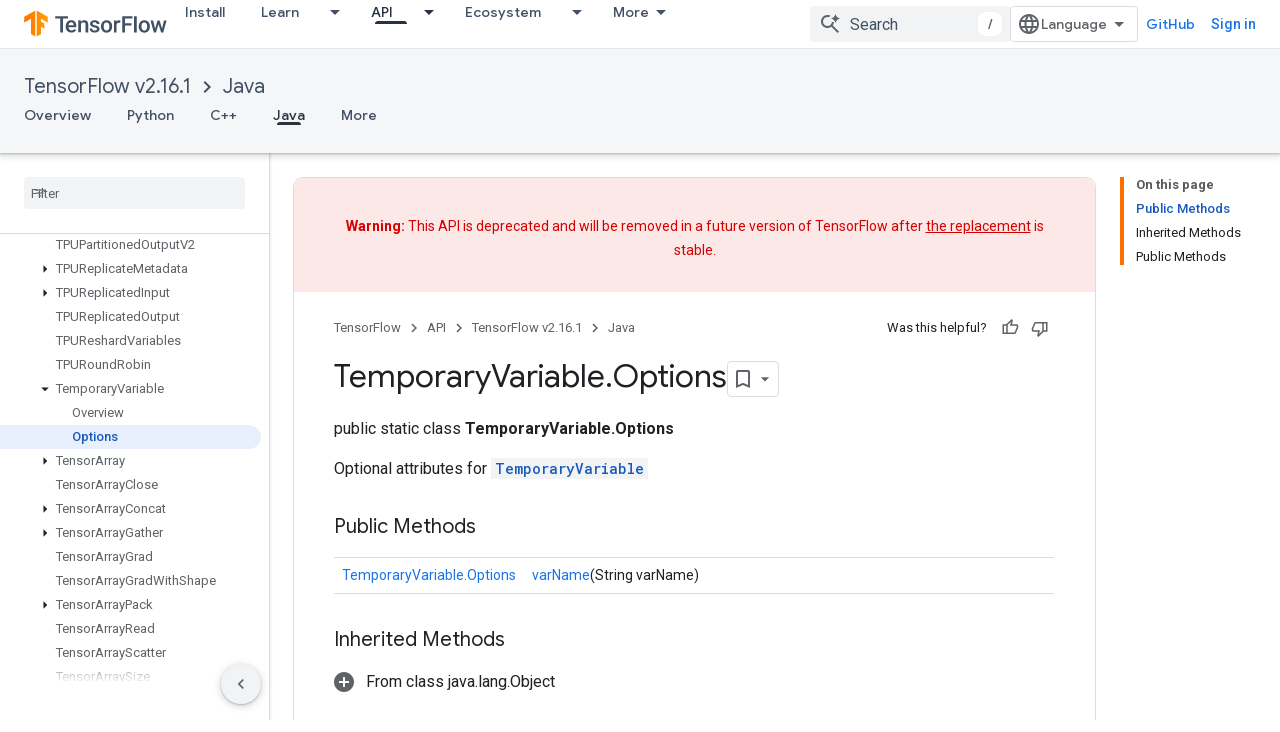

--- FILE ---
content_type: text/html; charset=utf-8
request_url: https://www.tensorflow.org/api_docs/java/org/tensorflow/op/core/TemporaryVariable.Options?authuser=4
body_size: 52057
content:









<!doctype html>
<html 
      lang="en"
      dir="ltr">
  <head>
    <meta name="google-signin-client-id" content="157101835696-ooapojlodmuabs2do2vuhhnf90bccmoi.apps.googleusercontent.com"><meta name="google-signin-scope"
          content="profile email https://www.googleapis.com/auth/developerprofiles https://www.googleapis.com/auth/developerprofiles.award https://www.googleapis.com/auth/devprofiles.full_control.firstparty"><meta property="og:site_name" content="TensorFlow">
    <meta property="og:type" content="website"><meta name="theme-color" content="#ff6f00"><meta charset="utf-8">
    <meta content="IE=Edge" http-equiv="X-UA-Compatible">
    <meta name="viewport" content="width=device-width, initial-scale=1">
    

    <link rel="manifest" href="/_pwa/tensorflow/manifest.json"
          crossorigin="use-credentials">
    <link rel="preconnect" href="//www.gstatic.com" crossorigin>
    <link rel="preconnect" href="//fonts.gstatic.com" crossorigin>
    <link rel="preconnect" href="//fonts.googleapis.com" crossorigin>
    <link rel="preconnect" href="//apis.google.com" crossorigin>
    <link rel="preconnect" href="//www.google-analytics.com" crossorigin><link rel="stylesheet" href="//fonts.googleapis.com/css?family=Google+Sans:400,500|Roboto:400,400italic,500,500italic,700,700italic|Roboto+Mono:400,500,700&display=swap">
      <link rel="stylesheet"
            href="//fonts.googleapis.com/css2?family=Material+Icons&family=Material+Symbols+Outlined&display=block"><link rel="stylesheet" href="https://www.gstatic.com/devrel-devsite/prod/v3df8aae39978de8281d519c083a1ff09816fe422ab8f1bf9f8e360a62fb9949d/tensorflow/css/app.css">
      <link rel="shortcut icon" href="https://www.gstatic.com/devrel-devsite/prod/v3df8aae39978de8281d519c083a1ff09816fe422ab8f1bf9f8e360a62fb9949d/tensorflow/images/favicon.png">
    <link rel="apple-touch-icon" href="https://www.gstatic.com/devrel-devsite/prod/v3df8aae39978de8281d519c083a1ff09816fe422ab8f1bf9f8e360a62fb9949d/tensorflow/images/apple-touch-icon-180x180.png"><link rel="canonical" href="https://www.tensorflow.org/api_docs/java/org/tensorflow/op/core/TemporaryVariable.Options"><link rel="search" type="application/opensearchdescription+xml"
            title="TensorFlow" href="https://www.tensorflow.org/s/opensearch.xml?authuser=4">
      <link rel="alternate" hreflang="en"
          href="https://www.tensorflow.org/api_docs/java/org/tensorflow/op/core/TemporaryVariable.Options" /><link rel="alternate" hreflang="x-default" href="https://www.tensorflow.org/api_docs/java/org/tensorflow/op/core/TemporaryVariable.Options" /><link rel="alternate" hreflang="ar"
          href="https://www.tensorflow.org/api_docs/java/org/tensorflow/op/core/TemporaryVariable.Options?hl=ar" /><link rel="alternate" hreflang="bn"
          href="https://www.tensorflow.org/api_docs/java/org/tensorflow/op/core/TemporaryVariable.Options?hl=bn" /><link rel="alternate" hreflang="fa"
          href="https://www.tensorflow.org/api_docs/java/org/tensorflow/op/core/TemporaryVariable.Options?hl=fa" /><link rel="alternate" hreflang="fr"
          href="https://www.tensorflow.org/api_docs/java/org/tensorflow/op/core/TemporaryVariable.Options?hl=fr" /><link rel="alternate" hreflang="he"
          href="https://www.tensorflow.org/api_docs/java/org/tensorflow/op/core/TemporaryVariable.Options?hl=he" /><link rel="alternate" hreflang="hi"
          href="https://www.tensorflow.org/api_docs/java/org/tensorflow/op/core/TemporaryVariable.Options?hl=hi" /><link rel="alternate" hreflang="id"
          href="https://www.tensorflow.org/api_docs/java/org/tensorflow/op/core/TemporaryVariable.Options?hl=id" /><link rel="alternate" hreflang="it"
          href="https://www.tensorflow.org/api_docs/java/org/tensorflow/op/core/TemporaryVariable.Options?hl=it" /><link rel="alternate" hreflang="ja"
          href="https://www.tensorflow.org/api_docs/java/org/tensorflow/op/core/TemporaryVariable.Options?hl=ja" /><link rel="alternate" hreflang="ko"
          href="https://www.tensorflow.org/api_docs/java/org/tensorflow/op/core/TemporaryVariable.Options?hl=ko" /><link rel="alternate" hreflang="pl"
          href="https://www.tensorflow.org/api_docs/java/org/tensorflow/op/core/TemporaryVariable.Options?hl=pl" /><link rel="alternate" hreflang="pt-BR"
          href="https://www.tensorflow.org/api_docs/java/org/tensorflow/op/core/TemporaryVariable.Options?hl=pt-br" /><link rel="alternate" hreflang="pt"
          href="https://www.tensorflow.org/api_docs/java/org/tensorflow/op/core/TemporaryVariable.Options?hl=pt" /><link rel="alternate" hreflang="ru"
          href="https://www.tensorflow.org/api_docs/java/org/tensorflow/op/core/TemporaryVariable.Options?hl=ru" /><link rel="alternate" hreflang="es"
          href="https://www.tensorflow.org/api_docs/java/org/tensorflow/op/core/TemporaryVariable.Options?hl=es" /><link rel="alternate" hreflang="es-419"
          href="https://www.tensorflow.org/api_docs/java/org/tensorflow/op/core/TemporaryVariable.Options?hl=es-419" /><link rel="alternate" hreflang="th"
          href="https://www.tensorflow.org/api_docs/java/org/tensorflow/op/core/TemporaryVariable.Options?hl=th" /><link rel="alternate" hreflang="tr"
          href="https://www.tensorflow.org/api_docs/java/org/tensorflow/op/core/TemporaryVariable.Options?hl=tr" /><link rel="alternate" hreflang="vi"
          href="https://www.tensorflow.org/api_docs/java/org/tensorflow/op/core/TemporaryVariable.Options?hl=vi" /><title>TemporaryVariable.Options &nbsp;|&nbsp; Java &nbsp;|&nbsp; TensorFlow</title>

<meta property="og:title" content="TemporaryVariable.Options &nbsp;|&nbsp; Java &nbsp;|&nbsp; TensorFlow"><meta property="og:url" content="https://www.tensorflow.org/api_docs/java/org/tensorflow/op/core/TemporaryVariable.Options"><meta property="og:locale" content="en"><script type="application/ld+json">
  {
    "@context": "https://schema.org",
    "@type": "BreadcrumbList",
    "itemListElement": [{
      "@type": "ListItem",
      "position": 1,
      "name": "TensorFlow v2.16.1",
      "item": "https://www.tensorflow.org/api_docs"
    },{
      "@type": "ListItem",
      "position": 2,
      "name": "Java",
      "item": "https://www.tensorflow.org/api_docs/java"
    },{
      "@type": "ListItem",
      "position": 3,
      "name": "TemporaryVariable.Options",
      "item": "https://www.tensorflow.org/api_docs/java/org/tensorflow/op/core/TemporaryVariable.Options"
    }]
  }
  </script>
  






    
      <link rel="stylesheet" href="/extras.css"></head>
  <body class="color-scheme--light"
        template="page"
        theme="tensorflow-theme"
        type="reference"
        
        
        
        layout="docs"
        
        
        
        
        
        display-toc
        pending>
  
    <devsite-progress type="indeterminate" id="app-progress"></devsite-progress>
  
  
    <a href="#main-content" class="skip-link button">
      
      Skip to main content
    </a>
    <section class="devsite-wrapper">
      <devsite-cookie-notification-bar></devsite-cookie-notification-bar><devsite-header role="banner">
  
    





















<div class="devsite-header--inner" data-nosnippet>
  <div class="devsite-top-logo-row-wrapper-wrapper">
    <div class="devsite-top-logo-row-wrapper">
      <div class="devsite-top-logo-row">
        <button type="button" id="devsite-hamburger-menu"
          class="devsite-header-icon-button button-flat material-icons gc-analytics-event"
          data-category="Site-Wide Custom Events"
          data-label="Navigation menu button"
          visually-hidden
          aria-label="Open menu">
        </button>
        
<div class="devsite-product-name-wrapper">

  <a href="/" class="devsite-site-logo-link gc-analytics-event"
   data-category="Site-Wide Custom Events" data-label="Site logo" track-type="globalNav"
   track-name="tensorFlow" track-metadata-position="nav"
   track-metadata-eventDetail="nav">
  
  <picture>
    
    <img src="https://www.gstatic.com/devrel-devsite/prod/v3df8aae39978de8281d519c083a1ff09816fe422ab8f1bf9f8e360a62fb9949d/tensorflow/images/lockup.svg" class="devsite-site-logo" alt="TensorFlow">
  </picture>
  
</a>



  
  
  <span class="devsite-product-name">
    <ul class="devsite-breadcrumb-list"
  >
  
  <li class="devsite-breadcrumb-item
             ">
    
    
    
      
      
    
  </li>
  
</ul>
  </span>

</div>
        <div class="devsite-top-logo-row-middle">
          <div class="devsite-header-upper-tabs">
            
              
              
  <devsite-tabs class="upper-tabs">

    <nav class="devsite-tabs-wrapper" aria-label="Upper tabs">
      
        
          <tab  >
            
    <a href="https://www.tensorflow.org/install?authuser=4"
    class="devsite-tabs-content gc-analytics-event "
      track-metadata-eventdetail="https://www.tensorflow.org/install?authuser=4"
    
       track-type="nav"
       track-metadata-position="nav - install"
       track-metadata-module="primary nav"
       
       
         
           data-category="Site-Wide Custom Events"
         
           data-label="Tab: Install"
         
           track-name="install"
         
       >
    Install
  
    </a>
    
  
          </tab>
        
      
        
          <tab class="devsite-dropdown
    
    
    
    ">
  
    <a href="https://www.tensorflow.org/learn?authuser=4"
    class="devsite-tabs-content gc-analytics-event "
      track-metadata-eventdetail="https://www.tensorflow.org/learn?authuser=4"
    
       track-type="nav"
       track-metadata-position="nav - learn"
       track-metadata-module="primary nav"
       
       
         
           data-category="Site-Wide Custom Events"
         
           data-label="Tab: Learn"
         
           track-name="learn"
         
       >
    Learn
  
    </a>
    
      <button
         aria-haspopup="menu"
         aria-expanded="false"
         aria-label="Dropdown menu for Learn"
         track-type="nav"
         track-metadata-eventdetail="https://www.tensorflow.org/learn?authuser=4"
         track-metadata-position="nav - learn"
         track-metadata-module="primary nav"
         
          
            data-category="Site-Wide Custom Events"
          
            data-label="Tab: Learn"
          
            track-name="learn"
          
        
         class="devsite-tabs-dropdown-toggle devsite-icon devsite-icon-arrow-drop-down"></button>
    
  
  <div class="devsite-tabs-dropdown" role="menu" aria-label="submenu" hidden>
    
    <div class="devsite-tabs-dropdown-content">
      
        <div class="devsite-tabs-dropdown-column
                    tfo-menu-column-learn">
          
            <ul class="devsite-tabs-dropdown-section
                       ">
              
              
              
                <li class="devsite-nav-item">
                  <a href="https://www.tensorflow.org/learn?authuser=4"
                    
                     track-type="nav"
                     track-metadata-eventdetail="https://www.tensorflow.org/learn?authuser=4"
                     track-metadata-position="nav - learn"
                     track-metadata-module="tertiary nav"
                     
                     tooltip
                  >
                    
                    <div class="devsite-nav-item-title">
                      Introduction
                    </div>
                    
                    <div class="devsite-nav-item-description">
                      New to TensorFlow?
                    </div>
                    
                  </a>
                </li>
              
                <li class="devsite-nav-item">
                  <a href="https://www.tensorflow.org/tutorials?authuser=4"
                    
                     track-type="nav"
                     track-metadata-eventdetail="https://www.tensorflow.org/tutorials?authuser=4"
                     track-metadata-position="nav - learn"
                     track-metadata-module="tertiary nav"
                     
                     tooltip
                  >
                    
                    <div class="devsite-nav-item-title">
                      Tutorials
                    </div>
                    
                    <div class="devsite-nav-item-description">
                      Learn how to use TensorFlow with end-to-end examples
                    </div>
                    
                  </a>
                </li>
              
                <li class="devsite-nav-item">
                  <a href="https://www.tensorflow.org/guide?authuser=4"
                    
                     track-type="nav"
                     track-metadata-eventdetail="https://www.tensorflow.org/guide?authuser=4"
                     track-metadata-position="nav - learn"
                     track-metadata-module="tertiary nav"
                     
                     tooltip
                  >
                    
                    <div class="devsite-nav-item-title">
                      Guide
                    </div>
                    
                    <div class="devsite-nav-item-description">
                      Learn framework concepts and components
                    </div>
                    
                  </a>
                </li>
              
                <li class="devsite-nav-item">
                  <a href="https://www.tensorflow.org/resources/learn-ml?authuser=4"
                    
                     track-type="nav"
                     track-metadata-eventdetail="https://www.tensorflow.org/resources/learn-ml?authuser=4"
                     track-metadata-position="nav - learn"
                     track-metadata-module="tertiary nav"
                     
                     tooltip
                  >
                    
                    <div class="devsite-nav-item-title">
                      Learn ML
                    </div>
                    
                    <div class="devsite-nav-item-description">
                      Educational resources to master your path with TensorFlow
                    </div>
                    
                  </a>
                </li>
              
            </ul>
          
        </div>
      
    </div>
  </div>
</tab>
        
      
        
          <tab class="devsite-dropdown
    
    devsite-active
    
    ">
  
    <a href="https://www.tensorflow.org/api?authuser=4"
    class="devsite-tabs-content gc-analytics-event "
      track-metadata-eventdetail="https://www.tensorflow.org/api?authuser=4"
    
       track-type="nav"
       track-metadata-position="nav - api"
       track-metadata-module="primary nav"
       aria-label="API, selected" 
       
         
           data-category="Site-Wide Custom Events"
         
           data-label="Tab: API"
         
           track-name="api"
         
       >
    API
  
    </a>
    
      <button
         aria-haspopup="menu"
         aria-expanded="false"
         aria-label="Dropdown menu for API"
         track-type="nav"
         track-metadata-eventdetail="https://www.tensorflow.org/api?authuser=4"
         track-metadata-position="nav - api"
         track-metadata-module="primary nav"
         
          
            data-category="Site-Wide Custom Events"
          
            data-label="Tab: API"
          
            track-name="api"
          
        
         class="devsite-tabs-dropdown-toggle devsite-icon devsite-icon-arrow-drop-down"></button>
    
  
  <div class="devsite-tabs-dropdown" role="menu" aria-label="submenu" hidden>
    
    <div class="devsite-tabs-dropdown-content">
      
        <div class="devsite-tabs-dropdown-column
                    ">
          
            <ul class="devsite-tabs-dropdown-section
                       ">
              
              
              
                <li class="devsite-nav-item">
                  <a href="https://www.tensorflow.org/api/stable?authuser=4"
                    
                     track-type="nav"
                     track-metadata-eventdetail="https://www.tensorflow.org/api/stable?authuser=4"
                     track-metadata-position="nav - api"
                     track-metadata-module="tertiary nav"
                     
                     tooltip
                  >
                    
                    <div class="devsite-nav-item-title">
                      TensorFlow (v2.16.1)
                    </div>
                    
                  </a>
                </li>
              
                <li class="devsite-nav-item">
                  <a href="https://www.tensorflow.org/versions?authuser=4"
                    
                     track-type="nav"
                     track-metadata-eventdetail="https://www.tensorflow.org/versions?authuser=4"
                     track-metadata-position="nav - api"
                     track-metadata-module="tertiary nav"
                     
                     tooltip
                  >
                    
                    <div class="devsite-nav-item-title">
                      Versions…
                    </div>
                    
                  </a>
                </li>
              
            </ul>
          
        </div>
      
        <div class="devsite-tabs-dropdown-column
                    ">
          
            <ul class="devsite-tabs-dropdown-section
                       ">
              
              
              
                <li class="devsite-nav-item">
                  <a href="https://js.tensorflow.org/api/latest/?authuser=4"
                    
                     track-type="nav"
                     track-metadata-eventdetail="https://js.tensorflow.org/api/latest/?authuser=4"
                     track-metadata-position="nav - api"
                     track-metadata-module="tertiary nav"
                     
                     tooltip
                  >
                    
                    <div class="devsite-nav-item-title">
                      TensorFlow.js
                    </div>
                    
                  </a>
                </li>
              
                <li class="devsite-nav-item">
                  <a href="https://www.tensorflow.org/lite/api_docs?authuser=4"
                    
                     track-type="nav"
                     track-metadata-eventdetail="https://www.tensorflow.org/lite/api_docs?authuser=4"
                     track-metadata-position="nav - api"
                     track-metadata-module="tertiary nav"
                     
                     tooltip
                  >
                    
                    <div class="devsite-nav-item-title">
                      TensorFlow Lite
                    </div>
                    
                  </a>
                </li>
              
                <li class="devsite-nav-item">
                  <a href="https://www.tensorflow.org/tfx/api_docs?authuser=4"
                    
                     track-type="nav"
                     track-metadata-eventdetail="https://www.tensorflow.org/tfx/api_docs?authuser=4"
                     track-metadata-position="nav - api"
                     track-metadata-module="tertiary nav"
                     
                     tooltip
                  >
                    
                    <div class="devsite-nav-item-title">
                      TFX
                    </div>
                    
                  </a>
                </li>
              
            </ul>
          
        </div>
      
    </div>
  </div>
</tab>
        
      
        
          <tab class="devsite-dropdown
    
    
    
    ">
  
    <a href="https://www.tensorflow.org/resources/models-datasets?authuser=4"
    class="devsite-tabs-content gc-analytics-event "
      track-metadata-eventdetail="https://www.tensorflow.org/resources/models-datasets?authuser=4"
    
       track-type="nav"
       track-metadata-position="nav - ecosystem"
       track-metadata-module="primary nav"
       
       
         
           data-category="Site-Wide Custom Events"
         
           data-label="Tab: Ecosystem"
         
           track-name="ecosystem"
         
       >
    Ecosystem
  
    </a>
    
      <button
         aria-haspopup="menu"
         aria-expanded="false"
         aria-label="Dropdown menu for Ecosystem"
         track-type="nav"
         track-metadata-eventdetail="https://www.tensorflow.org/resources/models-datasets?authuser=4"
         track-metadata-position="nav - ecosystem"
         track-metadata-module="primary nav"
         
          
            data-category="Site-Wide Custom Events"
          
            data-label="Tab: Ecosystem"
          
            track-name="ecosystem"
          
        
         class="devsite-tabs-dropdown-toggle devsite-icon devsite-icon-arrow-drop-down"></button>
    
  
  <div class="devsite-tabs-dropdown" role="menu" aria-label="submenu" hidden>
    
    <div class="devsite-tabs-dropdown-content">
      
        <div class="devsite-tabs-dropdown-column
                    ">
          
            <ul class="devsite-tabs-dropdown-section
                       ">
              
                <li class="devsite-nav-title" role="heading" tooltip>LIBRARIES</li>
              
              
              
                <li class="devsite-nav-item">
                  <a href="https://www.tensorflow.org/js?authuser=4"
                    
                     track-type="nav"
                     track-metadata-eventdetail="https://www.tensorflow.org/js?authuser=4"
                     track-metadata-position="nav - ecosystem"
                     track-metadata-module="tertiary nav"
                     
                       track-metadata-module_headline="libraries"
                     
                     tooltip
                  >
                    
                    <div class="devsite-nav-item-title">
                      TensorFlow.js
                    </div>
                    
                    <div class="devsite-nav-item-description">
                      Develop web ML applications in JavaScript
                    </div>
                    
                  </a>
                </li>
              
                <li class="devsite-nav-item">
                  <a href="https://www.tensorflow.org/lite?authuser=4"
                    
                     track-type="nav"
                     track-metadata-eventdetail="https://www.tensorflow.org/lite?authuser=4"
                     track-metadata-position="nav - ecosystem"
                     track-metadata-module="tertiary nav"
                     
                       track-metadata-module_headline="libraries"
                     
                     tooltip
                  >
                    
                    <div class="devsite-nav-item-title">
                      TensorFlow Lite
                    </div>
                    
                    <div class="devsite-nav-item-description">
                      Deploy ML on mobile, microcontrollers and other edge devices
                    </div>
                    
                  </a>
                </li>
              
                <li class="devsite-nav-item">
                  <a href="https://www.tensorflow.org/tfx?authuser=4"
                    
                     track-type="nav"
                     track-metadata-eventdetail="https://www.tensorflow.org/tfx?authuser=4"
                     track-metadata-position="nav - ecosystem"
                     track-metadata-module="tertiary nav"
                     
                       track-metadata-module_headline="libraries"
                     
                     tooltip
                  >
                    
                    <div class="devsite-nav-item-title">
                      TFX
                    </div>
                    
                    <div class="devsite-nav-item-description">
                      Build production ML pipelines
                    </div>
                    
                  </a>
                </li>
              
                <li class="devsite-nav-item">
                  <a href="https://www.tensorflow.org/resources/libraries-extensions?authuser=4"
                    
                     track-type="nav"
                     track-metadata-eventdetail="https://www.tensorflow.org/resources/libraries-extensions?authuser=4"
                     track-metadata-position="nav - ecosystem"
                     track-metadata-module="tertiary nav"
                     
                       track-metadata-module_headline="libraries"
                     
                     tooltip
                  >
                    
                    <div class="devsite-nav-item-title">
                      All libraries
                    </div>
                    
                    <div class="devsite-nav-item-description">
                      Create advanced models and extend TensorFlow
                    </div>
                    
                  </a>
                </li>
              
            </ul>
          
        </div>
      
        <div class="devsite-tabs-dropdown-column
                    ">
          
            <ul class="devsite-tabs-dropdown-section
                       ">
              
                <li class="devsite-nav-title" role="heading" tooltip>RESOURCES</li>
              
              
              
                <li class="devsite-nav-item">
                  <a href="https://www.tensorflow.org/resources/models-datasets?authuser=4"
                    
                     track-type="nav"
                     track-metadata-eventdetail="https://www.tensorflow.org/resources/models-datasets?authuser=4"
                     track-metadata-position="nav - ecosystem"
                     track-metadata-module="tertiary nav"
                     
                       track-metadata-module_headline="resources"
                     
                     tooltip
                  >
                    
                    <div class="devsite-nav-item-title">
                      Models & datasets
                    </div>
                    
                    <div class="devsite-nav-item-description">
                      Pre-trained models and datasets built by Google and the community
                    </div>
                    
                  </a>
                </li>
              
                <li class="devsite-nav-item">
                  <a href="https://www.tensorflow.org/resources/tools?authuser=4"
                    
                     track-type="nav"
                     track-metadata-eventdetail="https://www.tensorflow.org/resources/tools?authuser=4"
                     track-metadata-position="nav - ecosystem"
                     track-metadata-module="tertiary nav"
                     
                       track-metadata-module_headline="resources"
                     
                     tooltip
                  >
                    
                    <div class="devsite-nav-item-title">
                      Tools
                    </div>
                    
                    <div class="devsite-nav-item-description">
                      Tools to support and accelerate TensorFlow workflows
                    </div>
                    
                  </a>
                </li>
              
                <li class="devsite-nav-item">
                  <a href="https://www.tensorflow.org/responsible_ai?authuser=4"
                    
                     track-type="nav"
                     track-metadata-eventdetail="https://www.tensorflow.org/responsible_ai?authuser=4"
                     track-metadata-position="nav - ecosystem"
                     track-metadata-module="tertiary nav"
                     
                       track-metadata-module_headline="resources"
                     
                     tooltip
                  >
                    
                    <div class="devsite-nav-item-title">
                      Responsible AI
                    </div>
                    
                    <div class="devsite-nav-item-description">
                      Resources for every stage of the ML workflow
                    </div>
                    
                  </a>
                </li>
              
                <li class="devsite-nav-item">
                  <a href="https://www.tensorflow.org/resources/recommendation-systems?authuser=4"
                    
                     track-type="nav"
                     track-metadata-eventdetail="https://www.tensorflow.org/resources/recommendation-systems?authuser=4"
                     track-metadata-position="nav - ecosystem"
                     track-metadata-module="tertiary nav"
                     
                       track-metadata-module_headline="resources"
                     
                     tooltip
                  >
                    
                    <div class="devsite-nav-item-title">
                      Recommendation systems
                    </div>
                    
                    <div class="devsite-nav-item-description">
                      Build recommendation systems with open source tools
                    </div>
                    
                  </a>
                </li>
              
            </ul>
          
        </div>
      
    </div>
  </div>
</tab>
        
      
        
          <tab class="devsite-dropdown
    
    
    
    ">
  
    <a href="https://www.tensorflow.org/community?authuser=4"
    class="devsite-tabs-content gc-analytics-event "
      track-metadata-eventdetail="https://www.tensorflow.org/community?authuser=4"
    
       track-type="nav"
       track-metadata-position="nav - community"
       track-metadata-module="primary nav"
       
       
         
           data-category="Site-Wide Custom Events"
         
           data-label="Tab: Community"
         
           track-name="community"
         
       >
    Community
  
    </a>
    
      <button
         aria-haspopup="menu"
         aria-expanded="false"
         aria-label="Dropdown menu for Community"
         track-type="nav"
         track-metadata-eventdetail="https://www.tensorflow.org/community?authuser=4"
         track-metadata-position="nav - community"
         track-metadata-module="primary nav"
         
          
            data-category="Site-Wide Custom Events"
          
            data-label="Tab: Community"
          
            track-name="community"
          
        
         class="devsite-tabs-dropdown-toggle devsite-icon devsite-icon-arrow-drop-down"></button>
    
  
  <div class="devsite-tabs-dropdown" role="menu" aria-label="submenu" hidden>
    
    <div class="devsite-tabs-dropdown-content">
      
        <div class="devsite-tabs-dropdown-column
                    ">
          
            <ul class="devsite-tabs-dropdown-section
                       ">
              
              
              
                <li class="devsite-nav-item">
                  <a href="https://www.tensorflow.org/community/groups?authuser=4"
                    
                     track-type="nav"
                     track-metadata-eventdetail="https://www.tensorflow.org/community/groups?authuser=4"
                     track-metadata-position="nav - community"
                     track-metadata-module="tertiary nav"
                     
                     tooltip
                  >
                    
                    <div class="devsite-nav-item-title">
                      Groups
                    </div>
                    
                    <div class="devsite-nav-item-description">
                      User groups, interest groups and mailing lists
                    </div>
                    
                  </a>
                </li>
              
                <li class="devsite-nav-item">
                  <a href="https://www.tensorflow.org/community/contribute?authuser=4"
                    
                     track-type="nav"
                     track-metadata-eventdetail="https://www.tensorflow.org/community/contribute?authuser=4"
                     track-metadata-position="nav - community"
                     track-metadata-module="tertiary nav"
                     
                     tooltip
                  >
                    
                    <div class="devsite-nav-item-title">
                      Contribute
                    </div>
                    
                    <div class="devsite-nav-item-description">
                      Guide for contributing to code and documentation
                    </div>
                    
                  </a>
                </li>
              
                <li class="devsite-nav-item">
                  <a href="https://blog.tensorflow.org/?authuser=4"
                    
                     track-type="nav"
                     track-metadata-eventdetail="https://blog.tensorflow.org/?authuser=4"
                     track-metadata-position="nav - community"
                     track-metadata-module="tertiary nav"
                     
                     tooltip
                  >
                    
                    <div class="devsite-nav-item-title">
                      Blog
                    </div>
                    
                    <div class="devsite-nav-item-description">
                      Stay up to date with all things TensorFlow
                    </div>
                    
                  </a>
                </li>
              
                <li class="devsite-nav-item">
                  <a href="https://discuss.tensorflow.org?authuser=4"
                    
                     track-type="nav"
                     track-metadata-eventdetail="https://discuss.tensorflow.org?authuser=4"
                     track-metadata-position="nav - community"
                     track-metadata-module="tertiary nav"
                     
                     tooltip
                  >
                    
                    <div class="devsite-nav-item-title">
                      Forum
                    </div>
                    
                    <div class="devsite-nav-item-description">
                      Discussion platform for the TensorFlow community
                    </div>
                    
                  </a>
                </li>
              
            </ul>
          
        </div>
      
    </div>
  </div>
</tab>
        
      
        
          <tab class="devsite-dropdown
    
    
    
    ">
  
    <a href="https://www.tensorflow.org/about?authuser=4"
    class="devsite-tabs-content gc-analytics-event "
      track-metadata-eventdetail="https://www.tensorflow.org/about?authuser=4"
    
       track-type="nav"
       track-metadata-position="nav - why tensorflow"
       track-metadata-module="primary nav"
       
       
         
           data-category="Site-Wide Custom Events"
         
           data-label="Tab: Why TensorFlow"
         
           track-name="why tensorflow"
         
       >
    Why TensorFlow
  
    </a>
    
      <button
         aria-haspopup="menu"
         aria-expanded="false"
         aria-label="Dropdown menu for Why TensorFlow"
         track-type="nav"
         track-metadata-eventdetail="https://www.tensorflow.org/about?authuser=4"
         track-metadata-position="nav - why tensorflow"
         track-metadata-module="primary nav"
         
          
            data-category="Site-Wide Custom Events"
          
            data-label="Tab: Why TensorFlow"
          
            track-name="why tensorflow"
          
        
         class="devsite-tabs-dropdown-toggle devsite-icon devsite-icon-arrow-drop-down"></button>
    
  
  <div class="devsite-tabs-dropdown" role="menu" aria-label="submenu" hidden>
    
    <div class="devsite-tabs-dropdown-content">
      
        <div class="devsite-tabs-dropdown-column
                    ">
          
            <ul class="devsite-tabs-dropdown-section
                       ">
              
              
              
                <li class="devsite-nav-item">
                  <a href="https://www.tensorflow.org/about?authuser=4"
                    
                     track-type="nav"
                     track-metadata-eventdetail="https://www.tensorflow.org/about?authuser=4"
                     track-metadata-position="nav - why tensorflow"
                     track-metadata-module="tertiary nav"
                     
                     tooltip
                  >
                    
                    <div class="devsite-nav-item-title">
                      About
                    </div>
                    
                  </a>
                </li>
              
                <li class="devsite-nav-item">
                  <a href="https://www.tensorflow.org/about/case-studies?authuser=4"
                    
                     track-type="nav"
                     track-metadata-eventdetail="https://www.tensorflow.org/about/case-studies?authuser=4"
                     track-metadata-position="nav - why tensorflow"
                     track-metadata-module="tertiary nav"
                     
                     tooltip
                  >
                    
                    <div class="devsite-nav-item-title">
                      Case studies
                    </div>
                    
                  </a>
                </li>
              
            </ul>
          
        </div>
      
    </div>
  </div>
</tab>
        
      
    </nav>

  </devsite-tabs>

            
           </div>
          
<devsite-search
    enable-signin
    enable-search
    enable-suggestions
      enable-query-completion
    
    enable-search-summaries
    project-name="Java"
    tenant-name="TensorFlow"
    
    
    
    
    
    >
  <form class="devsite-search-form" action="https://www.tensorflow.org/s/results?authuser=4" method="GET">
    <div class="devsite-search-container">
      <button type="button"
              search-open
              class="devsite-search-button devsite-header-icon-button button-flat material-icons"
              
              aria-label="Open search"></button>
      <div class="devsite-searchbox">
        <input
          aria-activedescendant=""
          aria-autocomplete="list"
          
          aria-label="Search"
          aria-expanded="false"
          aria-haspopup="listbox"
          autocomplete="off"
          class="devsite-search-field devsite-search-query"
          name="q"
          
          placeholder="Search"
          role="combobox"
          type="text"
          value=""
          >
          <div class="devsite-search-image material-icons" aria-hidden="true">
            
              <svg class="devsite-search-ai-image" width="24" height="24" viewBox="0 0 24 24" fill="none" xmlns="http://www.w3.org/2000/svg">
                  <g clip-path="url(#clip0_6641_386)">
                    <path d="M19.6 21L13.3 14.7C12.8 15.1 12.225 15.4167 11.575 15.65C10.925 15.8833 10.2333 16 9.5 16C7.68333 16 6.14167 15.375 4.875 14.125C3.625 12.8583 3 11.3167 3 9.5C3 7.68333 3.625 6.15 4.875 4.9C6.14167 3.63333 7.68333 3 9.5 3C10.0167 3 10.5167 3.05833 11 3.175C11.4833 3.275 11.9417 3.43333 12.375 3.65L10.825 5.2C10.6083 5.13333 10.3917 5.08333 10.175 5.05C9.95833 5.01667 9.73333 5 9.5 5C8.25 5 7.18333 5.44167 6.3 6.325C5.43333 7.19167 5 8.25 5 9.5C5 10.75 5.43333 11.8167 6.3 12.7C7.18333 13.5667 8.25 14 9.5 14C10.6667 14 11.6667 13.625 12.5 12.875C13.35 12.1083 13.8417 11.15 13.975 10H15.975C15.925 10.6333 15.7833 11.2333 15.55 11.8C15.3333 12.3667 15.05 12.8667 14.7 13.3L21 19.6L19.6 21ZM17.5 12C17.5 10.4667 16.9667 9.16667 15.9 8.1C14.8333 7.03333 13.5333 6.5 12 6.5C13.5333 6.5 14.8333 5.96667 15.9 4.9C16.9667 3.83333 17.5 2.53333 17.5 0.999999C17.5 2.53333 18.0333 3.83333 19.1 4.9C20.1667 5.96667 21.4667 6.5 23 6.5C21.4667 6.5 20.1667 7.03333 19.1 8.1C18.0333 9.16667 17.5 10.4667 17.5 12Z" fill="#5F6368"/>
                  </g>
                <defs>
                <clipPath id="clip0_6641_386">
                <rect width="24" height="24" fill="white"/>
                </clipPath>
                </defs>
              </svg>
            
          </div>
          <div class="devsite-search-shortcut-icon-container" aria-hidden="true">
            <kbd class="devsite-search-shortcut-icon">/</kbd>
          </div>
      </div>
    </div>
  </form>
  <button type="button"
          search-close
          class="devsite-search-button devsite-header-icon-button button-flat material-icons"
          
          aria-label="Close search"></button>
</devsite-search>

        </div>

        

          

          

          

          
<devsite-language-selector>
  <ul role="presentation">
    
    
    <li role="presentation">
      <a role="menuitem" lang="en"
        >English</a>
    </li>
    
    <li role="presentation">
      <a role="menuitem" lang="es"
        >Español</a>
    </li>
    
    <li role="presentation">
      <a role="menuitem" lang="es_419"
        >Español – América Latina</a>
    </li>
    
    <li role="presentation">
      <a role="menuitem" lang="fr"
        >Français</a>
    </li>
    
    <li role="presentation">
      <a role="menuitem" lang="id"
        >Indonesia</a>
    </li>
    
    <li role="presentation">
      <a role="menuitem" lang="it"
        >Italiano</a>
    </li>
    
    <li role="presentation">
      <a role="menuitem" lang="pl"
        >Polski</a>
    </li>
    
    <li role="presentation">
      <a role="menuitem" lang="pt"
        >Português</a>
    </li>
    
    <li role="presentation">
      <a role="menuitem" lang="pt_br"
        >Português – Brasil</a>
    </li>
    
    <li role="presentation">
      <a role="menuitem" lang="vi"
        >Tiếng Việt</a>
    </li>
    
    <li role="presentation">
      <a role="menuitem" lang="tr"
        >Türkçe</a>
    </li>
    
    <li role="presentation">
      <a role="menuitem" lang="ru"
        >Русский</a>
    </li>
    
    <li role="presentation">
      <a role="menuitem" lang="he"
        >עברית</a>
    </li>
    
    <li role="presentation">
      <a role="menuitem" lang="ar"
        >العربيّة</a>
    </li>
    
    <li role="presentation">
      <a role="menuitem" lang="fa"
        >فارسی</a>
    </li>
    
    <li role="presentation">
      <a role="menuitem" lang="hi"
        >हिंदी</a>
    </li>
    
    <li role="presentation">
      <a role="menuitem" lang="bn"
        >বাংলা</a>
    </li>
    
    <li role="presentation">
      <a role="menuitem" lang="th"
        >ภาษาไทย</a>
    </li>
    
    <li role="presentation">
      <a role="menuitem" lang="zh_cn"
        >中文 – 简体</a>
    </li>
    
    <li role="presentation">
      <a role="menuitem" lang="ja"
        >日本語</a>
    </li>
    
    <li role="presentation">
      <a role="menuitem" lang="ko"
        >한국어</a>
    </li>
    
  </ul>
</devsite-language-selector>


          
            <a class="devsite-header-link devsite-top-button button gc-analytics-event "
    href="//github.com/tensorflow"
    data-category="Site-Wide Custom Events"
    data-label="Site header link: GitHub"
    >
  GitHub
</a>
          

        

        
          <devsite-user 
                        
                        
                          enable-profiles
                        
                        
                        id="devsite-user">
            
              
              <span class="button devsite-top-button" aria-hidden="true" visually-hidden>Sign in</span>
            
          </devsite-user>
        
        
        
      </div>
    </div>
  </div>



  <div class="devsite-collapsible-section
    ">
    <div class="devsite-header-background">
      
        
          <div class="devsite-product-id-row"
           >
            <div class="devsite-product-description-row">
              
                
                <div class="devsite-product-id">
                  
                  
                  
                    <ul class="devsite-breadcrumb-list"
  
    aria-label="Lower header breadcrumb">
  
  <li class="devsite-breadcrumb-item
             ">
    
    
    
      
        
  <a href="https://www.tensorflow.org/api_docs?authuser=4"
      
        class="devsite-breadcrumb-link gc-analytics-event"
      
        data-category="Site-Wide Custom Events"
      
        data-label="Lower Header"
      
        data-value="1"
      
        track-type="globalNav"
      
        track-name="breadcrumb"
      
        track-metadata-position="1"
      
        track-metadata-eventdetail="TensorFlow v2.16.1"
      
    >
    
          TensorFlow v2.16.1
        
  </a>
  
      
    
  </li>
  
  <li class="devsite-breadcrumb-item
             ">
    
      
      <div class="devsite-breadcrumb-guillemet material-icons" aria-hidden="true"></div>
    
    
    
      
        
  <a href="https://www.tensorflow.org/api_docs/java?authuser=4"
      
        class="devsite-breadcrumb-link gc-analytics-event"
      
        data-category="Site-Wide Custom Events"
      
        data-label="Lower Header"
      
        data-value="2"
      
        track-type="globalNav"
      
        track-name="breadcrumb"
      
        track-metadata-position="2"
      
        track-metadata-eventdetail="Java"
      
    >
    
          Java
        
  </a>
  
      
    
  </li>
  
</ul>
                </div>
                
              
              
            </div>
            
          </div>
          
        
      
      
        <div class="devsite-doc-set-nav-row">
          
          
            
            
  <devsite-tabs class="lower-tabs">

    <nav class="devsite-tabs-wrapper" aria-label="Lower tabs">
      
        
          <tab  >
            
    <a href="https://www.tensorflow.org/api_docs?authuser=4"
    class="devsite-tabs-content gc-analytics-event "
      track-metadata-eventdetail="https://www.tensorflow.org/api_docs?authuser=4"
    
       track-type="nav"
       track-metadata-position="nav - overview"
       track-metadata-module="primary nav"
       
       
         
           data-category="Site-Wide Custom Events"
         
           data-label="Tab: Overview"
         
           track-name="overview"
         
       >
    Overview
  
    </a>
    
  
          </tab>
        
      
        
          <tab  >
            
    <a href="https://www.tensorflow.org/api_docs/python/tf?authuser=4"
    class="devsite-tabs-content gc-analytics-event "
      track-metadata-eventdetail="https://www.tensorflow.org/api_docs/python/tf?authuser=4"
    
       track-type="nav"
       track-metadata-position="nav - python"
       track-metadata-module="primary nav"
       
       
         
           data-category="Site-Wide Custom Events"
         
           data-label="Tab: Python"
         
           track-name="python"
         
       >
    Python
  
    </a>
    
  
          </tab>
        
      
        
          <tab  >
            
    <a href="https://www.tensorflow.org/api_docs/cc?authuser=4"
    class="devsite-tabs-content gc-analytics-event "
      track-metadata-eventdetail="https://www.tensorflow.org/api_docs/cc?authuser=4"
    
       track-type="nav"
       track-metadata-position="nav - c++"
       track-metadata-module="primary nav"
       
       
         
           data-category="Site-Wide Custom Events"
         
           data-label="Tab: C++"
         
           track-name="c++"
         
       >
    C++
  
    </a>
    
  
          </tab>
        
      
        
          <tab  class="devsite-active">
            
    <a href="https://www.tensorflow.org/api_docs/java/org/tensorflow/package-summary?authuser=4"
    class="devsite-tabs-content gc-analytics-event "
      track-metadata-eventdetail="https://www.tensorflow.org/api_docs/java/org/tensorflow/package-summary?authuser=4"
    
       track-type="nav"
       track-metadata-position="nav - java"
       track-metadata-module="primary nav"
       aria-label="Java, selected" 
       
         
           data-category="Site-Wide Custom Events"
         
           data-label="Tab: Java"
         
           track-name="java"
         
       >
    Java
  
    </a>
    
  
          </tab>
        
      
        
          <tab  >
            
    <a href="https://www.tensorflow.org/api_docs/more?authuser=4"
    class="devsite-tabs-content gc-analytics-event "
      track-metadata-eventdetail="https://www.tensorflow.org/api_docs/more?authuser=4"
    
       track-type="nav"
       track-metadata-position="nav - more"
       track-metadata-module="primary nav"
       
       
         
           data-category="Site-Wide Custom Events"
         
           data-label="Tab: More"
         
           track-name="more"
         
       >
    More
  
    </a>
    
  
          </tab>
        
      
    </nav>

  </devsite-tabs>

          
          
        </div>
      
    </div>
  </div>

</div>



  

  
</devsite-header>
      <devsite-book-nav scrollbars >
        
          





















<div class="devsite-book-nav-filter"
     >
  <span class="filter-list-icon material-icons" aria-hidden="true"></span>
  <input type="text"
         placeholder="Filter"
         
         aria-label="Type to filter"
         role="searchbox">
  
  <span class="filter-clear-button hidden"
        data-title="Clear filter"
        aria-label="Clear filter"
        role="button"
        tabindex="0"></span>
</div>

<nav class="devsite-book-nav devsite-nav nocontent"
     aria-label="Side menu">
  <div class="devsite-mobile-header">
    <button type="button"
            id="devsite-close-nav"
            class="devsite-header-icon-button button-flat material-icons gc-analytics-event"
            data-category="Site-Wide Custom Events"
            data-label="Close navigation"
            aria-label="Close navigation">
    </button>
    <div class="devsite-product-name-wrapper">

  <a href="/" class="devsite-site-logo-link gc-analytics-event"
   data-category="Site-Wide Custom Events" data-label="Site logo" track-type="globalNav"
   track-name="tensorFlow" track-metadata-position="nav"
   track-metadata-eventDetail="nav">
  
  <picture>
    
    <img src="https://www.gstatic.com/devrel-devsite/prod/v3df8aae39978de8281d519c083a1ff09816fe422ab8f1bf9f8e360a62fb9949d/tensorflow/images/lockup.svg" class="devsite-site-logo" alt="TensorFlow">
  </picture>
  
</a>


  
      <span class="devsite-product-name">
        
        
        <ul class="devsite-breadcrumb-list"
  >
  
  <li class="devsite-breadcrumb-item
             ">
    
    
    
      
      
    
  </li>
  
</ul>
      </span>
    

</div>
  </div>

  <div class="devsite-book-nav-wrapper">
    <div class="devsite-mobile-nav-top">
      
        <ul class="devsite-nav-list">
          
            <li class="devsite-nav-item">
              
  
  <a href="/install"
    
       class="devsite-nav-title gc-analytics-event
              
              "
    

    
      
        data-category="Site-Wide Custom Events"
      
        data-label="Tab: Install"
      
        track-name="install"
      
    
     data-category="Site-Wide Custom Events"
     data-label="Responsive Tab: Install"
     track-type="globalNav"
     track-metadata-eventDetail="globalMenu"
     track-metadata-position="nav">
  
    <span class="devsite-nav-text" tooltip >
      Install
   </span>
    
  
  </a>
  

  
              
            </li>
          
            <li class="devsite-nav-item">
              
  
  <a href="/learn"
    
       class="devsite-nav-title gc-analytics-event
              
              "
    

    
      
        data-category="Site-Wide Custom Events"
      
        data-label="Tab: Learn"
      
        track-name="learn"
      
    
     data-category="Site-Wide Custom Events"
     data-label="Responsive Tab: Learn"
     track-type="globalNav"
     track-metadata-eventDetail="globalMenu"
     track-metadata-position="nav">
  
    <span class="devsite-nav-text" tooltip >
      Learn
   </span>
    
  
  </a>
  

  
    <ul class="devsite-nav-responsive-tabs devsite-nav-has-menu
               ">
      
<li class="devsite-nav-item">

  
  <span
    
       class="devsite-nav-title"
       tooltip
    
    
      
        data-category="Site-Wide Custom Events"
      
        data-label="Tab: Learn"
      
        track-name="learn"
      
    >
  
    <span class="devsite-nav-text" tooltip menu="Learn">
      More
   </span>
    
    <span class="devsite-nav-icon material-icons" data-icon="forward"
          menu="Learn">
    </span>
    
  
  </span>
  

</li>

    </ul>
  
              
            </li>
          
            <li class="devsite-nav-item">
              
  
  <a href="/api"
    
       class="devsite-nav-title gc-analytics-event
              
              devsite-nav-active"
    

    
      
        data-category="Site-Wide Custom Events"
      
        data-label="Tab: API"
      
        track-name="api"
      
    
     data-category="Site-Wide Custom Events"
     data-label="Responsive Tab: API"
     track-type="globalNav"
     track-metadata-eventDetail="globalMenu"
     track-metadata-position="nav">
  
    <span class="devsite-nav-text" tooltip >
      API
   </span>
    
  
  </a>
  

  
    <ul class="devsite-nav-responsive-tabs devsite-nav-has-menu
               ">
      
<li class="devsite-nav-item">

  
  <span
    
       class="devsite-nav-title"
       tooltip
    
    
      
        data-category="Site-Wide Custom Events"
      
        data-label="Tab: API"
      
        track-name="api"
      
    >
  
    <span class="devsite-nav-text" tooltip menu="API">
      More
   </span>
    
    <span class="devsite-nav-icon material-icons" data-icon="forward"
          menu="API">
    </span>
    
  
  </span>
  

</li>

    </ul>
  
              
                <ul class="devsite-nav-responsive-tabs">
                  
                    
                    
                    
                    <li class="devsite-nav-item">
                      
  
  <a href="/api_docs"
    
       class="devsite-nav-title gc-analytics-event
              
              "
    

    
      
        data-category="Site-Wide Custom Events"
      
        data-label="Tab: Overview"
      
        track-name="overview"
      
    
     data-category="Site-Wide Custom Events"
     data-label="Responsive Tab: Overview"
     track-type="globalNav"
     track-metadata-eventDetail="globalMenu"
     track-metadata-position="nav">
  
    <span class="devsite-nav-text" tooltip >
      Overview
   </span>
    
  
  </a>
  

  
                    </li>
                  
                    
                    
                    
                    <li class="devsite-nav-item">
                      
  
  <a href="/api_docs/python/tf"
    
       class="devsite-nav-title gc-analytics-event
              
              "
    

    
      
        data-category="Site-Wide Custom Events"
      
        data-label="Tab: Python"
      
        track-name="python"
      
    
     data-category="Site-Wide Custom Events"
     data-label="Responsive Tab: Python"
     track-type="globalNav"
     track-metadata-eventDetail="globalMenu"
     track-metadata-position="nav">
  
    <span class="devsite-nav-text" tooltip >
      Python
   </span>
    
  
  </a>
  

  
                    </li>
                  
                    
                    
                    
                    <li class="devsite-nav-item">
                      
  
  <a href="/api_docs/cc"
    
       class="devsite-nav-title gc-analytics-event
              
              "
    

    
      
        data-category="Site-Wide Custom Events"
      
        data-label="Tab: C++"
      
        track-name="c++"
      
    
     data-category="Site-Wide Custom Events"
     data-label="Responsive Tab: C++"
     track-type="globalNav"
     track-metadata-eventDetail="globalMenu"
     track-metadata-position="nav">
  
    <span class="devsite-nav-text" tooltip >
      C++
   </span>
    
  
  </a>
  

  
                    </li>
                  
                    
                    
                    
                    <li class="devsite-nav-item">
                      
  
  <a href="/api_docs/java/org/tensorflow/package-summary"
    
       class="devsite-nav-title gc-analytics-event
              
              devsite-nav-active"
    

    
      
        data-category="Site-Wide Custom Events"
      
        data-label="Tab: Java"
      
        track-name="java"
      
    
     data-category="Site-Wide Custom Events"
     data-label="Responsive Tab: Java"
     track-type="globalNav"
     track-metadata-eventDetail="globalMenu"
     track-metadata-position="nav">
  
    <span class="devsite-nav-text" tooltip menu="_book">
      Java
   </span>
    
  
  </a>
  

  
                    </li>
                  
                    
                    
                    
                    <li class="devsite-nav-item">
                      
  
  <a href="/api_docs/more"
    
       class="devsite-nav-title gc-analytics-event
              
              "
    

    
      
        data-category="Site-Wide Custom Events"
      
        data-label="Tab: More"
      
        track-name="more"
      
    
     data-category="Site-Wide Custom Events"
     data-label="Responsive Tab: More"
     track-type="globalNav"
     track-metadata-eventDetail="globalMenu"
     track-metadata-position="nav">
  
    <span class="devsite-nav-text" tooltip >
      More
   </span>
    
  
  </a>
  

  
                    </li>
                  
                </ul>
              
            </li>
          
            <li class="devsite-nav-item">
              
  
  <a href="/resources/models-datasets"
    
       class="devsite-nav-title gc-analytics-event
              
              "
    

    
      
        data-category="Site-Wide Custom Events"
      
        data-label="Tab: Ecosystem"
      
        track-name="ecosystem"
      
    
     data-category="Site-Wide Custom Events"
     data-label="Responsive Tab: Ecosystem"
     track-type="globalNav"
     track-metadata-eventDetail="globalMenu"
     track-metadata-position="nav">
  
    <span class="devsite-nav-text" tooltip >
      Ecosystem
   </span>
    
  
  </a>
  

  
    <ul class="devsite-nav-responsive-tabs devsite-nav-has-menu
               ">
      
<li class="devsite-nav-item">

  
  <span
    
       class="devsite-nav-title"
       tooltip
    
    
      
        data-category="Site-Wide Custom Events"
      
        data-label="Tab: Ecosystem"
      
        track-name="ecosystem"
      
    >
  
    <span class="devsite-nav-text" tooltip menu="Ecosystem">
      More
   </span>
    
    <span class="devsite-nav-icon material-icons" data-icon="forward"
          menu="Ecosystem">
    </span>
    
  
  </span>
  

</li>

    </ul>
  
              
            </li>
          
            <li class="devsite-nav-item">
              
  
  <a href="/community"
    
       class="devsite-nav-title gc-analytics-event
              
              "
    

    
      
        data-category="Site-Wide Custom Events"
      
        data-label="Tab: Community"
      
        track-name="community"
      
    
     data-category="Site-Wide Custom Events"
     data-label="Responsive Tab: Community"
     track-type="globalNav"
     track-metadata-eventDetail="globalMenu"
     track-metadata-position="nav">
  
    <span class="devsite-nav-text" tooltip >
      Community
   </span>
    
  
  </a>
  

  
    <ul class="devsite-nav-responsive-tabs devsite-nav-has-menu
               ">
      
<li class="devsite-nav-item">

  
  <span
    
       class="devsite-nav-title"
       tooltip
    
    
      
        data-category="Site-Wide Custom Events"
      
        data-label="Tab: Community"
      
        track-name="community"
      
    >
  
    <span class="devsite-nav-text" tooltip menu="Community">
      More
   </span>
    
    <span class="devsite-nav-icon material-icons" data-icon="forward"
          menu="Community">
    </span>
    
  
  </span>
  

</li>

    </ul>
  
              
            </li>
          
            <li class="devsite-nav-item">
              
  
  <a href="/about"
    
       class="devsite-nav-title gc-analytics-event
              
              "
    

    
      
        data-category="Site-Wide Custom Events"
      
        data-label="Tab: Why TensorFlow"
      
        track-name="why tensorflow"
      
    
     data-category="Site-Wide Custom Events"
     data-label="Responsive Tab: Why TensorFlow"
     track-type="globalNav"
     track-metadata-eventDetail="globalMenu"
     track-metadata-position="nav">
  
    <span class="devsite-nav-text" tooltip >
      Why TensorFlow
   </span>
    
  
  </a>
  

  
    <ul class="devsite-nav-responsive-tabs devsite-nav-has-menu
               ">
      
<li class="devsite-nav-item">

  
  <span
    
       class="devsite-nav-title"
       tooltip
    
    
      
        data-category="Site-Wide Custom Events"
      
        data-label="Tab: Why TensorFlow"
      
        track-name="why tensorflow"
      
    >
  
    <span class="devsite-nav-text" tooltip menu="Why TensorFlow">
      More
   </span>
    
    <span class="devsite-nav-icon material-icons" data-icon="forward"
          menu="Why TensorFlow">
    </span>
    
  
  </span>
  

</li>

    </ul>
  
              
            </li>
          
          
    
    
<li class="devsite-nav-item">

  
  <a href="//github.com/tensorflow"
    
       class="devsite-nav-title gc-analytics-event "
    

    
     data-category="Site-Wide Custom Events"
     data-label="Responsive Tab: GitHub"
     track-type="navMenu"
     track-metadata-eventDetail="globalMenu"
     track-metadata-position="nav">
  
    <span class="devsite-nav-text" tooltip >
      GitHub
   </span>
    
  
  </a>
  

</li>

  
          
        </ul>
      
    </div>
    
      <div class="devsite-mobile-nav-bottom">
        
          
          <ul class="devsite-nav-list" menu="_book">
            <li class="devsite-nav-item
           devsite-nav-expandable
           devsite-nav-deprecated"><div class="devsite-expandable-nav">
      <a class="devsite-nav-toggle" aria-hidden="true"></a><div class="devsite-nav-title devsite-nav-title-no-path" tabindex="0" role="button">
        <span class="devsite-nav-text" tooltip>TensorFlow for Java</span><span class="devsite-nav-icon material-icons"
        data-icon="deprecated"
        data-title="Deprecated"
        aria-hidden="true"></span>
      </div><ul class="devsite-nav-section"><li class="devsite-nav-item
           devsite-nav-expandable"><div class="devsite-expandable-nav">
      <a class="devsite-nav-toggle" aria-hidden="true"></a><div class="devsite-nav-title devsite-nav-title-no-path" tabindex="0" role="button">
        <span class="devsite-nav-text" tooltip>org.tensorflow</span>
      </div><ul class="devsite-nav-section"><li class="devsite-nav-item"><a href="/api_docs/java/org/tensorflow/package-summary"
        class="devsite-nav-title gc-analytics-event"
        data-category="Site-Wide Custom Events"
        data-label="Book nav link, pathname: /api_docs/java/org/tensorflow/package-summary"
        track-type="bookNav"
        track-name="click"
        track-metadata-eventdetail="/api_docs/java/org/tensorflow/package-summary"
      ><span class="devsite-nav-text" tooltip>Overview</span></a></li><li class="devsite-nav-item"><a href="/api_docs/java/org/tensorflow/DataType"
        class="devsite-nav-title gc-analytics-event"
        data-category="Site-Wide Custom Events"
        data-label="Book nav link, pathname: /api_docs/java/org/tensorflow/DataType"
        track-type="bookNav"
        track-name="click"
        track-metadata-eventdetail="/api_docs/java/org/tensorflow/DataType"
      ><span class="devsite-nav-text" tooltip>DataType</span></a></li><li class="devsite-nav-item
           devsite-nav-expandable"><div class="devsite-expandable-nav">
      <a class="devsite-nav-toggle" aria-hidden="true"></a><div class="devsite-nav-title devsite-nav-title-no-path" tabindex="0" role="button">
        <span class="devsite-nav-text" tooltip>EagerSession</span>
      </div><ul class="devsite-nav-section"><li class="devsite-nav-item"><a href="/api_docs/java/org/tensorflow/EagerSession"
        class="devsite-nav-title gc-analytics-event"
        data-category="Site-Wide Custom Events"
        data-label="Book nav link, pathname: /api_docs/java/org/tensorflow/EagerSession"
        track-type="bookNav"
        track-name="click"
        track-metadata-eventdetail="/api_docs/java/org/tensorflow/EagerSession"
      ><span class="devsite-nav-text" tooltip>Overview</span></a></li><li class="devsite-nav-item"><a href="/api_docs/java/org/tensorflow/EagerSession.DevicePlacementPolicy"
        class="devsite-nav-title gc-analytics-event"
        data-category="Site-Wide Custom Events"
        data-label="Book nav link, pathname: /api_docs/java/org/tensorflow/EagerSession.DevicePlacementPolicy"
        track-type="bookNav"
        track-name="click"
        track-metadata-eventdetail="/api_docs/java/org/tensorflow/EagerSession.DevicePlacementPolicy"
      ><span class="devsite-nav-text" tooltip>DevicePlacementPolicy</span></a></li><li class="devsite-nav-item"><a href="/api_docs/java/org/tensorflow/EagerSession.Options"
        class="devsite-nav-title gc-analytics-event"
        data-category="Site-Wide Custom Events"
        data-label="Book nav link, pathname: /api_docs/java/org/tensorflow/EagerSession.Options"
        track-type="bookNav"
        track-name="click"
        track-metadata-eventdetail="/api_docs/java/org/tensorflow/EagerSession.Options"
      ><span class="devsite-nav-text" tooltip>Options</span></a></li><li class="devsite-nav-item"><a href="/api_docs/java/org/tensorflow/EagerSession.ResourceCleanupStrategy"
        class="devsite-nav-title gc-analytics-event"
        data-category="Site-Wide Custom Events"
        data-label="Book nav link, pathname: /api_docs/java/org/tensorflow/EagerSession.ResourceCleanupStrategy"
        track-type="bookNav"
        track-name="click"
        track-metadata-eventdetail="/api_docs/java/org/tensorflow/EagerSession.ResourceCleanupStrategy"
      ><span class="devsite-nav-text" tooltip>ResourceCleanupStrategy</span></a></li></ul></div></li><li class="devsite-nav-item"><a href="/api_docs/java/org/tensorflow/ExecutionEnvironment"
        class="devsite-nav-title gc-analytics-event"
        data-category="Site-Wide Custom Events"
        data-label="Book nav link, pathname: /api_docs/java/org/tensorflow/ExecutionEnvironment"
        track-type="bookNav"
        track-name="click"
        track-metadata-eventdetail="/api_docs/java/org/tensorflow/ExecutionEnvironment"
      ><span class="devsite-nav-text" tooltip>ExecutionEnvironment</span></a></li><li class="devsite-nav-item
           devsite-nav-expandable"><div class="devsite-expandable-nav">
      <a class="devsite-nav-toggle" aria-hidden="true"></a><div class="devsite-nav-title devsite-nav-title-no-path" tabindex="0" role="button">
        <span class="devsite-nav-text" tooltip>Graph</span>
      </div><ul class="devsite-nav-section"><li class="devsite-nav-item"><a href="/api_docs/java/org/tensorflow/Graph"
        class="devsite-nav-title gc-analytics-event"
        data-category="Site-Wide Custom Events"
        data-label="Book nav link, pathname: /api_docs/java/org/tensorflow/Graph"
        track-type="bookNav"
        track-name="click"
        track-metadata-eventdetail="/api_docs/java/org/tensorflow/Graph"
      ><span class="devsite-nav-text" tooltip>Overview</span></a></li><li class="devsite-nav-item"><a href="/api_docs/java/org/tensorflow/Graph.WhileSubgraphBuilder"
        class="devsite-nav-title gc-analytics-event"
        data-category="Site-Wide Custom Events"
        data-label="Book nav link, pathname: /api_docs/java/org/tensorflow/Graph.WhileSubgraphBuilder"
        track-type="bookNav"
        track-name="click"
        track-metadata-eventdetail="/api_docs/java/org/tensorflow/Graph.WhileSubgraphBuilder"
      ><span class="devsite-nav-text" tooltip>WhileSubgraphBuilder</span></a></li></ul></div></li><li class="devsite-nav-item"><a href="/api_docs/java/org/tensorflow/GraphOperation"
        class="devsite-nav-title gc-analytics-event"
        data-category="Site-Wide Custom Events"
        data-label="Book nav link, pathname: /api_docs/java/org/tensorflow/GraphOperation"
        track-type="bookNav"
        track-name="click"
        track-metadata-eventdetail="/api_docs/java/org/tensorflow/GraphOperation"
      ><span class="devsite-nav-text" tooltip>GraphOperation</span></a></li><li class="devsite-nav-item"><a href="/api_docs/java/org/tensorflow/GraphOperationBuilder"
        class="devsite-nav-title gc-analytics-event"
        data-category="Site-Wide Custom Events"
        data-label="Book nav link, pathname: /api_docs/java/org/tensorflow/GraphOperationBuilder"
        track-type="bookNav"
        track-name="click"
        track-metadata-eventdetail="/api_docs/java/org/tensorflow/GraphOperationBuilder"
      ><span class="devsite-nav-text" tooltip>GraphOperationBuilder</span></a></li><li class="devsite-nav-item"><a href="/api_docs/java/org/tensorflow/Operand"
        class="devsite-nav-title gc-analytics-event"
        data-category="Site-Wide Custom Events"
        data-label="Book nav link, pathname: /api_docs/java/org/tensorflow/Operand"
        track-type="bookNav"
        track-name="click"
        track-metadata-eventdetail="/api_docs/java/org/tensorflow/Operand"
      ><span class="devsite-nav-text" tooltip>Operand</span></a></li><li class="devsite-nav-item"><a href="/api_docs/java/org/tensorflow/Operation"
        class="devsite-nav-title gc-analytics-event"
        data-category="Site-Wide Custom Events"
        data-label="Book nav link, pathname: /api_docs/java/org/tensorflow/Operation"
        track-type="bookNav"
        track-name="click"
        track-metadata-eventdetail="/api_docs/java/org/tensorflow/Operation"
      ><span class="devsite-nav-text" tooltip>Operation</span></a></li><li class="devsite-nav-item"><a href="/api_docs/java/org/tensorflow/OperationBuilder"
        class="devsite-nav-title gc-analytics-event"
        data-category="Site-Wide Custom Events"
        data-label="Book nav link, pathname: /api_docs/java/org/tensorflow/OperationBuilder"
        track-type="bookNav"
        track-name="click"
        track-metadata-eventdetail="/api_docs/java/org/tensorflow/OperationBuilder"
      ><span class="devsite-nav-text" tooltip>OperationBuilder</span></a></li><li class="devsite-nav-item"><a href="/api_docs/java/org/tensorflow/Output"
        class="devsite-nav-title gc-analytics-event"
        data-category="Site-Wide Custom Events"
        data-label="Book nav link, pathname: /api_docs/java/org/tensorflow/Output"
        track-type="bookNav"
        track-name="click"
        track-metadata-eventdetail="/api_docs/java/org/tensorflow/Output"
      ><span class="devsite-nav-text" tooltip>Output</span></a></li><li class="devsite-nav-item
           devsite-nav-expandable"><div class="devsite-expandable-nav">
      <a class="devsite-nav-toggle" aria-hidden="true"></a><div class="devsite-nav-title devsite-nav-title-no-path" tabindex="0" role="button">
        <span class="devsite-nav-text" tooltip>SavedModelBundle</span>
      </div><ul class="devsite-nav-section"><li class="devsite-nav-item"><a href="/api_docs/java/org/tensorflow/SavedModelBundle"
        class="devsite-nav-title gc-analytics-event"
        data-category="Site-Wide Custom Events"
        data-label="Book nav link, pathname: /api_docs/java/org/tensorflow/SavedModelBundle"
        track-type="bookNav"
        track-name="click"
        track-metadata-eventdetail="/api_docs/java/org/tensorflow/SavedModelBundle"
      ><span class="devsite-nav-text" tooltip>Overview</span></a></li><li class="devsite-nav-item"><a href="/api_docs/java/org/tensorflow/SavedModelBundle.Loader"
        class="devsite-nav-title gc-analytics-event"
        data-category="Site-Wide Custom Events"
        data-label="Book nav link, pathname: /api_docs/java/org/tensorflow/SavedModelBundle.Loader"
        track-type="bookNav"
        track-name="click"
        track-metadata-eventdetail="/api_docs/java/org/tensorflow/SavedModelBundle.Loader"
      ><span class="devsite-nav-text" tooltip>Loader</span></a></li></ul></div></li><li class="devsite-nav-item"><a href="/api_docs/java/org/tensorflow/Server"
        class="devsite-nav-title gc-analytics-event"
        data-category="Site-Wide Custom Events"
        data-label="Book nav link, pathname: /api_docs/java/org/tensorflow/Server"
        track-type="bookNav"
        track-name="click"
        track-metadata-eventdetail="/api_docs/java/org/tensorflow/Server"
      ><span class="devsite-nav-text" tooltip>Server</span></a></li><li class="devsite-nav-item
           devsite-nav-expandable"><div class="devsite-expandable-nav">
      <a class="devsite-nav-toggle" aria-hidden="true"></a><div class="devsite-nav-title devsite-nav-title-no-path" tabindex="0" role="button">
        <span class="devsite-nav-text" tooltip>Session</span>
      </div><ul class="devsite-nav-section"><li class="devsite-nav-item"><a href="/api_docs/java/org/tensorflow/Session"
        class="devsite-nav-title gc-analytics-event"
        data-category="Site-Wide Custom Events"
        data-label="Book nav link, pathname: /api_docs/java/org/tensorflow/Session"
        track-type="bookNav"
        track-name="click"
        track-metadata-eventdetail="/api_docs/java/org/tensorflow/Session"
      ><span class="devsite-nav-text" tooltip>Overview</span></a></li><li class="devsite-nav-item"><a href="/api_docs/java/org/tensorflow/Session.Run"
        class="devsite-nav-title gc-analytics-event"
        data-category="Site-Wide Custom Events"
        data-label="Book nav link, pathname: /api_docs/java/org/tensorflow/Session.Run"
        track-type="bookNav"
        track-name="click"
        track-metadata-eventdetail="/api_docs/java/org/tensorflow/Session.Run"
      ><span class="devsite-nav-text" tooltip>Run</span></a></li><li class="devsite-nav-item"><a href="/api_docs/java/org/tensorflow/Session.Runner"
        class="devsite-nav-title gc-analytics-event"
        data-category="Site-Wide Custom Events"
        data-label="Book nav link, pathname: /api_docs/java/org/tensorflow/Session.Runner"
        track-type="bookNav"
        track-name="click"
        track-metadata-eventdetail="/api_docs/java/org/tensorflow/Session.Runner"
      ><span class="devsite-nav-text" tooltip>Runner</span></a></li></ul></div></li><li class="devsite-nav-item"><a href="/api_docs/java/org/tensorflow/Shape"
        class="devsite-nav-title gc-analytics-event"
        data-category="Site-Wide Custom Events"
        data-label="Book nav link, pathname: /api_docs/java/org/tensorflow/Shape"
        track-type="bookNav"
        track-name="click"
        track-metadata-eventdetail="/api_docs/java/org/tensorflow/Shape"
      ><span class="devsite-nav-text" tooltip>Shape</span></a></li><li class="devsite-nav-item"><a href="/api_docs/java/org/tensorflow/Tensor"
        class="devsite-nav-title gc-analytics-event"
        data-category="Site-Wide Custom Events"
        data-label="Book nav link, pathname: /api_docs/java/org/tensorflow/Tensor"
        track-type="bookNav"
        track-name="click"
        track-metadata-eventdetail="/api_docs/java/org/tensorflow/Tensor"
      ><span class="devsite-nav-text" tooltip>Tensor</span></a></li><li class="devsite-nav-item"><a href="/api_docs/java/org/tensorflow/TensorFlow"
        class="devsite-nav-title gc-analytics-event"
        data-category="Site-Wide Custom Events"
        data-label="Book nav link, pathname: /api_docs/java/org/tensorflow/TensorFlow"
        track-type="bookNav"
        track-name="click"
        track-metadata-eventdetail="/api_docs/java/org/tensorflow/TensorFlow"
      ><span class="devsite-nav-text" tooltip>TensorFlow</span></a></li><li class="devsite-nav-item"><a href="/api_docs/java/org/tensorflow/TensorFlowException"
        class="devsite-nav-title gc-analytics-event"
        data-category="Site-Wide Custom Events"
        data-label="Book nav link, pathname: /api_docs/java/org/tensorflow/TensorFlowException"
        track-type="bookNav"
        track-name="click"
        track-metadata-eventdetail="/api_docs/java/org/tensorflow/TensorFlowException"
      ><span class="devsite-nav-text" tooltip>TensorFlowException</span></a></li><li class="devsite-nav-item"><a href="/api_docs/java/org/tensorflow/Tensors"
        class="devsite-nav-title gc-analytics-event"
        data-category="Site-Wide Custom Events"
        data-label="Book nav link, pathname: /api_docs/java/org/tensorflow/Tensors"
        track-type="bookNav"
        track-name="click"
        track-metadata-eventdetail="/api_docs/java/org/tensorflow/Tensors"
      ><span class="devsite-nav-text" tooltip>Tensors</span></a></li></ul></div></li><li class="devsite-nav-item
           devsite-nav-expandable"><div class="devsite-expandable-nav">
      <a class="devsite-nav-toggle" aria-hidden="true"></a><div class="devsite-nav-title devsite-nav-title-no-path" tabindex="0" role="button">
        <span class="devsite-nav-text" tooltip>org.tensorflow.examples</span>
      </div><ul class="devsite-nav-section"><li class="devsite-nav-item"><a href="/api_docs/java/org/tensorflow/examples/package-summary"
        class="devsite-nav-title gc-analytics-event"
        data-category="Site-Wide Custom Events"
        data-label="Book nav link, pathname: /api_docs/java/org/tensorflow/examples/package-summary"
        track-type="bookNav"
        track-name="click"
        track-metadata-eventdetail="/api_docs/java/org/tensorflow/examples/package-summary"
      ><span class="devsite-nav-text" tooltip>Overview</span></a></li><li class="devsite-nav-item"><a href="/api_docs/java/org/tensorflow/examples/LabelImage"
        class="devsite-nav-title gc-analytics-event"
        data-category="Site-Wide Custom Events"
        data-label="Book nav link, pathname: /api_docs/java/org/tensorflow/examples/LabelImage"
        track-type="bookNav"
        track-name="click"
        track-metadata-eventdetail="/api_docs/java/org/tensorflow/examples/LabelImage"
      ><span class="devsite-nav-text" tooltip>LabelImage</span></a></li></ul></div></li><li class="devsite-nav-item
           devsite-nav-expandable"><div class="devsite-expandable-nav">
      <a class="devsite-nav-toggle" aria-hidden="true"></a><div class="devsite-nav-title devsite-nav-title-no-path" tabindex="0" role="button">
        <span class="devsite-nav-text" tooltip>org.tensorflow.op</span>
      </div><ul class="devsite-nav-section"><li class="devsite-nav-item"><a href="/api_docs/java/org/tensorflow/op/package-summary"
        class="devsite-nav-title gc-analytics-event"
        data-category="Site-Wide Custom Events"
        data-label="Book nav link, pathname: /api_docs/java/org/tensorflow/op/package-summary"
        track-type="bookNav"
        track-name="click"
        track-metadata-eventdetail="/api_docs/java/org/tensorflow/op/package-summary"
      ><span class="devsite-nav-text" tooltip>Overview</span></a></li><li class="devsite-nav-item"><a href="/api_docs/java/org/tensorflow/op/Op"
        class="devsite-nav-title gc-analytics-event"
        data-category="Site-Wide Custom Events"
        data-label="Book nav link, pathname: /api_docs/java/org/tensorflow/op/Op"
        track-type="bookNav"
        track-name="click"
        track-metadata-eventdetail="/api_docs/java/org/tensorflow/op/Op"
      ><span class="devsite-nav-text" tooltip>Op</span></a></li><li class="devsite-nav-item"><a href="/api_docs/java/org/tensorflow/op/Operands"
        class="devsite-nav-title gc-analytics-event"
        data-category="Site-Wide Custom Events"
        data-label="Book nav link, pathname: /api_docs/java/org/tensorflow/op/Operands"
        track-type="bookNav"
        track-name="click"
        track-metadata-eventdetail="/api_docs/java/org/tensorflow/op/Operands"
      ><span class="devsite-nav-text" tooltip>Operands</span></a></li><li class="devsite-nav-item"><a href="/api_docs/java/org/tensorflow/op/PrimitiveOp"
        class="devsite-nav-title gc-analytics-event"
        data-category="Site-Wide Custom Events"
        data-label="Book nav link, pathname: /api_docs/java/org/tensorflow/op/PrimitiveOp"
        track-type="bookNav"
        track-name="click"
        track-metadata-eventdetail="/api_docs/java/org/tensorflow/op/PrimitiveOp"
      ><span class="devsite-nav-text" tooltip>PrimitiveOp</span></a></li><li class="devsite-nav-item"><a href="/api_docs/java/org/tensorflow/op/Scope"
        class="devsite-nav-title gc-analytics-event"
        data-category="Site-Wide Custom Events"
        data-label="Book nav link, pathname: /api_docs/java/org/tensorflow/op/Scope"
        track-type="bookNav"
        track-name="click"
        track-metadata-eventdetail="/api_docs/java/org/tensorflow/op/Scope"
      ><span class="devsite-nav-text" tooltip>Scope</span></a></li></ul></div></li><li class="devsite-nav-item
           devsite-nav-expandable"><div class="devsite-expandable-nav">
      <a class="devsite-nav-toggle" aria-hidden="true"></a><div class="devsite-nav-title devsite-nav-title-no-path" tabindex="0" role="button">
        <span class="devsite-nav-text" tooltip>org.tensorflow.op.annotation</span>
      </div><ul class="devsite-nav-section"><li class="devsite-nav-item"><a href="/api_docs/java/org/tensorflow/op/annotation/package-summary"
        class="devsite-nav-title gc-analytics-event"
        data-category="Site-Wide Custom Events"
        data-label="Book nav link, pathname: /api_docs/java/org/tensorflow/op/annotation/package-summary"
        track-type="bookNav"
        track-name="click"
        track-metadata-eventdetail="/api_docs/java/org/tensorflow/op/annotation/package-summary"
      ><span class="devsite-nav-text" tooltip>Overview</span></a></li><li class="devsite-nav-item"><a href="/api_docs/java/org/tensorflow/op/annotation/Operator"
        class="devsite-nav-title gc-analytics-event"
        data-category="Site-Wide Custom Events"
        data-label="Book nav link, pathname: /api_docs/java/org/tensorflow/op/annotation/Operator"
        track-type="bookNav"
        track-name="click"
        track-metadata-eventdetail="/api_docs/java/org/tensorflow/op/annotation/Operator"
      ><span class="devsite-nav-text" tooltip>Operator</span></a></li></ul></div></li><li class="devsite-nav-item
           devsite-nav-expandable"><div class="devsite-expandable-nav">
      <a class="devsite-nav-toggle" aria-hidden="true"></a><div class="devsite-nav-title devsite-nav-title-no-path" tabindex="0" role="button">
        <span class="devsite-nav-text" tooltip>org.tensorflow.op.core</span>
      </div><ul class="devsite-nav-section"><li class="devsite-nav-item"><a href="/api_docs/java/org/tensorflow/op/core/package-summary"
        class="devsite-nav-title gc-analytics-event"
        data-category="Site-Wide Custom Events"
        data-label="Book nav link, pathname: /api_docs/java/org/tensorflow/op/core/package-summary"
        track-type="bookNav"
        track-name="click"
        track-metadata-eventdetail="/api_docs/java/org/tensorflow/op/core/package-summary"
      ><span class="devsite-nav-text" tooltip>Overview</span></a></li><li class="devsite-nav-item
           devsite-nav-expandable"><div class="devsite-expandable-nav">
      <a class="devsite-nav-toggle" aria-hidden="true"></a><div class="devsite-nav-title devsite-nav-title-no-path" tabindex="0" role="button">
        <span class="devsite-nav-text" tooltip>Abort</span>
      </div><ul class="devsite-nav-section"><li class="devsite-nav-item"><a href="/api_docs/java/org/tensorflow/op/core/Abort"
        class="devsite-nav-title gc-analytics-event"
        data-category="Site-Wide Custom Events"
        data-label="Book nav link, pathname: /api_docs/java/org/tensorflow/op/core/Abort"
        track-type="bookNav"
        track-name="click"
        track-metadata-eventdetail="/api_docs/java/org/tensorflow/op/core/Abort"
      ><span class="devsite-nav-text" tooltip>Overview</span></a></li><li class="devsite-nav-item"><a href="/api_docs/java/org/tensorflow/op/core/Abort.Options"
        class="devsite-nav-title gc-analytics-event"
        data-category="Site-Wide Custom Events"
        data-label="Book nav link, pathname: /api_docs/java/org/tensorflow/op/core/Abort.Options"
        track-type="bookNav"
        track-name="click"
        track-metadata-eventdetail="/api_docs/java/org/tensorflow/op/core/Abort.Options"
      ><span class="devsite-nav-text" tooltip>Options</span></a></li></ul></div></li><li class="devsite-nav-item
           devsite-nav-expandable"><div class="devsite-expandable-nav">
      <a class="devsite-nav-toggle" aria-hidden="true"></a><div class="devsite-nav-title devsite-nav-title-no-path" tabindex="0" role="button">
        <span class="devsite-nav-text" tooltip>All</span>
      </div><ul class="devsite-nav-section"><li class="devsite-nav-item"><a href="/api_docs/java/org/tensorflow/op/core/All"
        class="devsite-nav-title gc-analytics-event"
        data-category="Site-Wide Custom Events"
        data-label="Book nav link, pathname: /api_docs/java/org/tensorflow/op/core/All"
        track-type="bookNav"
        track-name="click"
        track-metadata-eventdetail="/api_docs/java/org/tensorflow/op/core/All"
      ><span class="devsite-nav-text" tooltip>Overview</span></a></li><li class="devsite-nav-item"><a href="/api_docs/java/org/tensorflow/op/core/All.Options"
        class="devsite-nav-title gc-analytics-event"
        data-category="Site-Wide Custom Events"
        data-label="Book nav link, pathname: /api_docs/java/org/tensorflow/op/core/All.Options"
        track-type="bookNav"
        track-name="click"
        track-metadata-eventdetail="/api_docs/java/org/tensorflow/op/core/All.Options"
      ><span class="devsite-nav-text" tooltip>Options</span></a></li></ul></div></li><li class="devsite-nav-item"><a href="/api_docs/java/org/tensorflow/op/core/AllToAll"
        class="devsite-nav-title gc-analytics-event"
        data-category="Site-Wide Custom Events"
        data-label="Book nav link, pathname: /api_docs/java/org/tensorflow/op/core/AllToAll"
        track-type="bookNav"
        track-name="click"
        track-metadata-eventdetail="/api_docs/java/org/tensorflow/op/core/AllToAll"
      ><span class="devsite-nav-text" tooltip>AllToAll</span></a></li><li class="devsite-nav-item"><a href="/api_docs/java/org/tensorflow/op/core/AnonymousHashTable"
        class="devsite-nav-title gc-analytics-event"
        data-category="Site-Wide Custom Events"
        data-label="Book nav link, pathname: /api_docs/java/org/tensorflow/op/core/AnonymousHashTable"
        track-type="bookNav"
        track-name="click"
        track-metadata-eventdetail="/api_docs/java/org/tensorflow/op/core/AnonymousHashTable"
      ><span class="devsite-nav-text" tooltip>AnonymousHashTable</span></a></li><li class="devsite-nav-item"><a href="/api_docs/java/org/tensorflow/op/core/AnonymousIteratorV2"
        class="devsite-nav-title gc-analytics-event"
        data-category="Site-Wide Custom Events"
        data-label="Book nav link, pathname: /api_docs/java/org/tensorflow/op/core/AnonymousIteratorV2"
        track-type="bookNav"
        track-name="click"
        track-metadata-eventdetail="/api_docs/java/org/tensorflow/op/core/AnonymousIteratorV2"
      ><span class="devsite-nav-text" tooltip>AnonymousIteratorV2</span></a></li><li class="devsite-nav-item"><a href="/api_docs/java/org/tensorflow/op/core/AnonymousIteratorV3"
        class="devsite-nav-title gc-analytics-event"
        data-category="Site-Wide Custom Events"
        data-label="Book nav link, pathname: /api_docs/java/org/tensorflow/op/core/AnonymousIteratorV3"
        track-type="bookNav"
        track-name="click"
        track-metadata-eventdetail="/api_docs/java/org/tensorflow/op/core/AnonymousIteratorV3"
      ><span class="devsite-nav-text" tooltip>AnonymousIteratorV3</span></a></li><li class="devsite-nav-item"><a href="/api_docs/java/org/tensorflow/op/core/AnonymousMemoryCache"
        class="devsite-nav-title gc-analytics-event"
        data-category="Site-Wide Custom Events"
        data-label="Book nav link, pathname: /api_docs/java/org/tensorflow/op/core/AnonymousMemoryCache"
        track-type="bookNav"
        track-name="click"
        track-metadata-eventdetail="/api_docs/java/org/tensorflow/op/core/AnonymousMemoryCache"
      ><span class="devsite-nav-text" tooltip>AnonymousMemoryCache</span></a></li><li class="devsite-nav-item"><a href="/api_docs/java/org/tensorflow/op/core/AnonymousMultiDeviceIterator"
        class="devsite-nav-title gc-analytics-event"
        data-category="Site-Wide Custom Events"
        data-label="Book nav link, pathname: /api_docs/java/org/tensorflow/op/core/AnonymousMultiDeviceIterator"
        track-type="bookNav"
        track-name="click"
        track-metadata-eventdetail="/api_docs/java/org/tensorflow/op/core/AnonymousMultiDeviceIterator"
      ><span class="devsite-nav-text" tooltip>AnonymousMultiDeviceIterator</span></a></li><li class="devsite-nav-item"><a href="/api_docs/java/org/tensorflow/op/core/AnonymousMultiDeviceIteratorV3"
        class="devsite-nav-title gc-analytics-event"
        data-category="Site-Wide Custom Events"
        data-label="Book nav link, pathname: /api_docs/java/org/tensorflow/op/core/AnonymousMultiDeviceIteratorV3"
        track-type="bookNav"
        track-name="click"
        track-metadata-eventdetail="/api_docs/java/org/tensorflow/op/core/AnonymousMultiDeviceIteratorV3"
      ><span class="devsite-nav-text" tooltip>AnonymousMultiDeviceIteratorV3</span></a></li><li class="devsite-nav-item
           devsite-nav-expandable"><div class="devsite-expandable-nav">
      <a class="devsite-nav-toggle" aria-hidden="true"></a><div class="devsite-nav-title devsite-nav-title-no-path" tabindex="0" role="button">
        <span class="devsite-nav-text" tooltip>AnonymousMutableDenseHashTable</span>
      </div><ul class="devsite-nav-section"><li class="devsite-nav-item"><a href="/api_docs/java/org/tensorflow/op/core/AnonymousMutableDenseHashTable"
        class="devsite-nav-title gc-analytics-event"
        data-category="Site-Wide Custom Events"
        data-label="Book nav link, pathname: /api_docs/java/org/tensorflow/op/core/AnonymousMutableDenseHashTable"
        track-type="bookNav"
        track-name="click"
        track-metadata-eventdetail="/api_docs/java/org/tensorflow/op/core/AnonymousMutableDenseHashTable"
      ><span class="devsite-nav-text" tooltip>Overview</span></a></li><li class="devsite-nav-item"><a href="/api_docs/java/org/tensorflow/op/core/AnonymousMutableDenseHashTable.Options"
        class="devsite-nav-title gc-analytics-event"
        data-category="Site-Wide Custom Events"
        data-label="Book nav link, pathname: /api_docs/java/org/tensorflow/op/core/AnonymousMutableDenseHashTable.Options"
        track-type="bookNav"
        track-name="click"
        track-metadata-eventdetail="/api_docs/java/org/tensorflow/op/core/AnonymousMutableDenseHashTable.Options"
      ><span class="devsite-nav-text" tooltip>Options</span></a></li></ul></div></li><li class="devsite-nav-item"><a href="/api_docs/java/org/tensorflow/op/core/AnonymousMutableHashTable"
        class="devsite-nav-title gc-analytics-event"
        data-category="Site-Wide Custom Events"
        data-label="Book nav link, pathname: /api_docs/java/org/tensorflow/op/core/AnonymousMutableHashTable"
        track-type="bookNav"
        track-name="click"
        track-metadata-eventdetail="/api_docs/java/org/tensorflow/op/core/AnonymousMutableHashTable"
      ><span class="devsite-nav-text" tooltip>AnonymousMutableHashTable</span></a></li><li class="devsite-nav-item
           devsite-nav-expandable"><div class="devsite-expandable-nav">
      <a class="devsite-nav-toggle" aria-hidden="true"></a><div class="devsite-nav-title devsite-nav-title-no-path" tabindex="0" role="button">
        <span class="devsite-nav-text" tooltip>AnonymousMutableHashTableOfTensors</span>
      </div><ul class="devsite-nav-section"><li class="devsite-nav-item"><a href="/api_docs/java/org/tensorflow/op/core/AnonymousMutableHashTableOfTensors"
        class="devsite-nav-title gc-analytics-event"
        data-category="Site-Wide Custom Events"
        data-label="Book nav link, pathname: /api_docs/java/org/tensorflow/op/core/AnonymousMutableHashTableOfTensors"
        track-type="bookNav"
        track-name="click"
        track-metadata-eventdetail="/api_docs/java/org/tensorflow/op/core/AnonymousMutableHashTableOfTensors"
      ><span class="devsite-nav-text" tooltip>Overview</span></a></li><li class="devsite-nav-item"><a href="/api_docs/java/org/tensorflow/op/core/AnonymousMutableHashTableOfTensors.Options"
        class="devsite-nav-title gc-analytics-event"
        data-category="Site-Wide Custom Events"
        data-label="Book nav link, pathname: /api_docs/java/org/tensorflow/op/core/AnonymousMutableHashTableOfTensors.Options"
        track-type="bookNav"
        track-name="click"
        track-metadata-eventdetail="/api_docs/java/org/tensorflow/op/core/AnonymousMutableHashTableOfTensors.Options"
      ><span class="devsite-nav-text" tooltip>Options</span></a></li></ul></div></li><li class="devsite-nav-item"><a href="/api_docs/java/org/tensorflow/op/core/AnonymousRandomSeedGenerator"
        class="devsite-nav-title gc-analytics-event"
        data-category="Site-Wide Custom Events"
        data-label="Book nav link, pathname: /api_docs/java/org/tensorflow/op/core/AnonymousRandomSeedGenerator"
        track-type="bookNav"
        track-name="click"
        track-metadata-eventdetail="/api_docs/java/org/tensorflow/op/core/AnonymousRandomSeedGenerator"
      ><span class="devsite-nav-text" tooltip>AnonymousRandomSeedGenerator</span></a></li><li class="devsite-nav-item"><a href="/api_docs/java/org/tensorflow/op/core/AnonymousSeedGenerator"
        class="devsite-nav-title gc-analytics-event"
        data-category="Site-Wide Custom Events"
        data-label="Book nav link, pathname: /api_docs/java/org/tensorflow/op/core/AnonymousSeedGenerator"
        track-type="bookNav"
        track-name="click"
        track-metadata-eventdetail="/api_docs/java/org/tensorflow/op/core/AnonymousSeedGenerator"
      ><span class="devsite-nav-text" tooltip>AnonymousSeedGenerator</span></a></li><li class="devsite-nav-item
           devsite-nav-expandable"><div class="devsite-expandable-nav">
      <a class="devsite-nav-toggle" aria-hidden="true"></a><div class="devsite-nav-title devsite-nav-title-no-path" tabindex="0" role="button">
        <span class="devsite-nav-text" tooltip>Any</span>
      </div><ul class="devsite-nav-section"><li class="devsite-nav-item"><a href="/api_docs/java/org/tensorflow/op/core/Any"
        class="devsite-nav-title gc-analytics-event"
        data-category="Site-Wide Custom Events"
        data-label="Book nav link, pathname: /api_docs/java/org/tensorflow/op/core/Any"
        track-type="bookNav"
        track-name="click"
        track-metadata-eventdetail="/api_docs/java/org/tensorflow/op/core/Any"
      ><span class="devsite-nav-text" tooltip>Overview</span></a></li><li class="devsite-nav-item"><a href="/api_docs/java/org/tensorflow/op/core/Any.Options"
        class="devsite-nav-title gc-analytics-event"
        data-category="Site-Wide Custom Events"
        data-label="Book nav link, pathname: /api_docs/java/org/tensorflow/op/core/Any.Options"
        track-type="bookNav"
        track-name="click"
        track-metadata-eventdetail="/api_docs/java/org/tensorflow/op/core/Any.Options"
      ><span class="devsite-nav-text" tooltip>Options</span></a></li></ul></div></li><li class="devsite-nav-item
           devsite-nav-expandable"><div class="devsite-expandable-nav">
      <a class="devsite-nav-toggle" aria-hidden="true"></a><div class="devsite-nav-title devsite-nav-title-no-path" tabindex="0" role="button">
        <span class="devsite-nav-text" tooltip>ApplyAdagradV2</span>
      </div><ul class="devsite-nav-section"><li class="devsite-nav-item"><a href="/api_docs/java/org/tensorflow/op/core/ApplyAdagradV2"
        class="devsite-nav-title gc-analytics-event"
        data-category="Site-Wide Custom Events"
        data-label="Book nav link, pathname: /api_docs/java/org/tensorflow/op/core/ApplyAdagradV2"
        track-type="bookNav"
        track-name="click"
        track-metadata-eventdetail="/api_docs/java/org/tensorflow/op/core/ApplyAdagradV2"
      ><span class="devsite-nav-text" tooltip>Overview</span></a></li><li class="devsite-nav-item"><a href="/api_docs/java/org/tensorflow/op/core/ApplyAdagradV2.Options"
        class="devsite-nav-title gc-analytics-event"
        data-category="Site-Wide Custom Events"
        data-label="Book nav link, pathname: /api_docs/java/org/tensorflow/op/core/ApplyAdagradV2.Options"
        track-type="bookNav"
        track-name="click"
        track-metadata-eventdetail="/api_docs/java/org/tensorflow/op/core/ApplyAdagradV2.Options"
      ><span class="devsite-nav-text" tooltip>Options</span></a></li></ul></div></li><li class="devsite-nav-item
           devsite-nav-expandable"><div class="devsite-expandable-nav">
      <a class="devsite-nav-toggle" aria-hidden="true"></a><div class="devsite-nav-title devsite-nav-title-no-path" tabindex="0" role="button">
        <span class="devsite-nav-text" tooltip>ApproxTopK</span>
      </div><ul class="devsite-nav-section"><li class="devsite-nav-item"><a href="/api_docs/java/org/tensorflow/op/core/ApproxTopK"
        class="devsite-nav-title gc-analytics-event"
        data-category="Site-Wide Custom Events"
        data-label="Book nav link, pathname: /api_docs/java/org/tensorflow/op/core/ApproxTopK"
        track-type="bookNav"
        track-name="click"
        track-metadata-eventdetail="/api_docs/java/org/tensorflow/op/core/ApproxTopK"
      ><span class="devsite-nav-text" tooltip>Overview</span></a></li><li class="devsite-nav-item"><a href="/api_docs/java/org/tensorflow/op/core/ApproxTopK.Options"
        class="devsite-nav-title gc-analytics-event"
        data-category="Site-Wide Custom Events"
        data-label="Book nav link, pathname: /api_docs/java/org/tensorflow/op/core/ApproxTopK.Options"
        track-type="bookNav"
        track-name="click"
        track-metadata-eventdetail="/api_docs/java/org/tensorflow/op/core/ApproxTopK.Options"
      ><span class="devsite-nav-text" tooltip>Options</span></a></li></ul></div></li><li class="devsite-nav-item"><a href="/api_docs/java/org/tensorflow/op/core/AssertCardinalityDataset"
        class="devsite-nav-title gc-analytics-event"
        data-category="Site-Wide Custom Events"
        data-label="Book nav link, pathname: /api_docs/java/org/tensorflow/op/core/AssertCardinalityDataset"
        track-type="bookNav"
        track-name="click"
        track-metadata-eventdetail="/api_docs/java/org/tensorflow/op/core/AssertCardinalityDataset"
      ><span class="devsite-nav-text" tooltip>AssertCardinalityDataset</span></a></li><li class="devsite-nav-item"><a href="/api_docs/java/org/tensorflow/op/core/AssertNextDataset"
        class="devsite-nav-title gc-analytics-event"
        data-category="Site-Wide Custom Events"
        data-label="Book nav link, pathname: /api_docs/java/org/tensorflow/op/core/AssertNextDataset"
        track-type="bookNav"
        track-name="click"
        track-metadata-eventdetail="/api_docs/java/org/tensorflow/op/core/AssertNextDataset"
      ><span class="devsite-nav-text" tooltip>AssertNextDataset</span></a></li><li class="devsite-nav-item"><a href="/api_docs/java/org/tensorflow/op/core/AssertPrevDataset"
        class="devsite-nav-title gc-analytics-event"
        data-category="Site-Wide Custom Events"
        data-label="Book nav link, pathname: /api_docs/java/org/tensorflow/op/core/AssertPrevDataset"
        track-type="bookNav"
        track-name="click"
        track-metadata-eventdetail="/api_docs/java/org/tensorflow/op/core/AssertPrevDataset"
      ><span class="devsite-nav-text" tooltip>AssertPrevDataset</span></a></li><li class="devsite-nav-item
           devsite-nav-expandable"><div class="devsite-expandable-nav">
      <a class="devsite-nav-toggle" aria-hidden="true"></a><div class="devsite-nav-title devsite-nav-title-no-path" tabindex="0" role="button">
        <span class="devsite-nav-text" tooltip>AssertThat</span>
      </div><ul class="devsite-nav-section"><li class="devsite-nav-item"><a href="/api_docs/java/org/tensorflow/op/core/AssertThat"
        class="devsite-nav-title gc-analytics-event"
        data-category="Site-Wide Custom Events"
        data-label="Book nav link, pathname: /api_docs/java/org/tensorflow/op/core/AssertThat"
        track-type="bookNav"
        track-name="click"
        track-metadata-eventdetail="/api_docs/java/org/tensorflow/op/core/AssertThat"
      ><span class="devsite-nav-text" tooltip>Overview</span></a></li><li class="devsite-nav-item"><a href="/api_docs/java/org/tensorflow/op/core/AssertThat.Options"
        class="devsite-nav-title gc-analytics-event"
        data-category="Site-Wide Custom Events"
        data-label="Book nav link, pathname: /api_docs/java/org/tensorflow/op/core/AssertThat.Options"
        track-type="bookNav"
        track-name="click"
        track-metadata-eventdetail="/api_docs/java/org/tensorflow/op/core/AssertThat.Options"
      ><span class="devsite-nav-text" tooltip>Options</span></a></li></ul></div></li><li class="devsite-nav-item
           devsite-nav-expandable"><div class="devsite-expandable-nav">
      <a class="devsite-nav-toggle" aria-hidden="true"></a><div class="devsite-nav-title devsite-nav-title-no-path" tabindex="0" role="button">
        <span class="devsite-nav-text" tooltip>Assign</span>
      </div><ul class="devsite-nav-section"><li class="devsite-nav-item"><a href="/api_docs/java/org/tensorflow/op/core/Assign"
        class="devsite-nav-title gc-analytics-event"
        data-category="Site-Wide Custom Events"
        data-label="Book nav link, pathname: /api_docs/java/org/tensorflow/op/core/Assign"
        track-type="bookNav"
        track-name="click"
        track-metadata-eventdetail="/api_docs/java/org/tensorflow/op/core/Assign"
      ><span class="devsite-nav-text" tooltip>Overview</span></a></li><li class="devsite-nav-item"><a href="/api_docs/java/org/tensorflow/op/core/Assign.Options"
        class="devsite-nav-title gc-analytics-event"
        data-category="Site-Wide Custom Events"
        data-label="Book nav link, pathname: /api_docs/java/org/tensorflow/op/core/Assign.Options"
        track-type="bookNav"
        track-name="click"
        track-metadata-eventdetail="/api_docs/java/org/tensorflow/op/core/Assign.Options"
      ><span class="devsite-nav-text" tooltip>Options</span></a></li></ul></div></li><li class="devsite-nav-item
           devsite-nav-expandable"><div class="devsite-expandable-nav">
      <a class="devsite-nav-toggle" aria-hidden="true"></a><div class="devsite-nav-title devsite-nav-title-no-path" tabindex="0" role="button">
        <span class="devsite-nav-text" tooltip>AssignAdd</span>
      </div><ul class="devsite-nav-section"><li class="devsite-nav-item"><a href="/api_docs/java/org/tensorflow/op/core/AssignAdd"
        class="devsite-nav-title gc-analytics-event"
        data-category="Site-Wide Custom Events"
        data-label="Book nav link, pathname: /api_docs/java/org/tensorflow/op/core/AssignAdd"
        track-type="bookNav"
        track-name="click"
        track-metadata-eventdetail="/api_docs/java/org/tensorflow/op/core/AssignAdd"
      ><span class="devsite-nav-text" tooltip>Overview</span></a></li><li class="devsite-nav-item"><a href="/api_docs/java/org/tensorflow/op/core/AssignAdd.Options"
        class="devsite-nav-title gc-analytics-event"
        data-category="Site-Wide Custom Events"
        data-label="Book nav link, pathname: /api_docs/java/org/tensorflow/op/core/AssignAdd.Options"
        track-type="bookNav"
        track-name="click"
        track-metadata-eventdetail="/api_docs/java/org/tensorflow/op/core/AssignAdd.Options"
      ><span class="devsite-nav-text" tooltip>Options</span></a></li></ul></div></li><li class="devsite-nav-item"><a href="/api_docs/java/org/tensorflow/op/core/AssignAddVariableOp"
        class="devsite-nav-title gc-analytics-event"
        data-category="Site-Wide Custom Events"
        data-label="Book nav link, pathname: /api_docs/java/org/tensorflow/op/core/AssignAddVariableOp"
        track-type="bookNav"
        track-name="click"
        track-metadata-eventdetail="/api_docs/java/org/tensorflow/op/core/AssignAddVariableOp"
      ><span class="devsite-nav-text" tooltip>AssignAddVariableOp</span></a></li><li class="devsite-nav-item
           devsite-nav-expandable"><div class="devsite-expandable-nav">
      <a class="devsite-nav-toggle" aria-hidden="true"></a><div class="devsite-nav-title devsite-nav-title-no-path" tabindex="0" role="button">
        <span class="devsite-nav-text" tooltip>AssignSub</span>
      </div><ul class="devsite-nav-section"><li class="devsite-nav-item"><a href="/api_docs/java/org/tensorflow/op/core/AssignSub"
        class="devsite-nav-title gc-analytics-event"
        data-category="Site-Wide Custom Events"
        data-label="Book nav link, pathname: /api_docs/java/org/tensorflow/op/core/AssignSub"
        track-type="bookNav"
        track-name="click"
        track-metadata-eventdetail="/api_docs/java/org/tensorflow/op/core/AssignSub"
      ><span class="devsite-nav-text" tooltip>Overview</span></a></li><li class="devsite-nav-item"><a href="/api_docs/java/org/tensorflow/op/core/AssignSub.Options"
        class="devsite-nav-title gc-analytics-event"
        data-category="Site-Wide Custom Events"
        data-label="Book nav link, pathname: /api_docs/java/org/tensorflow/op/core/AssignSub.Options"
        track-type="bookNav"
        track-name="click"
        track-metadata-eventdetail="/api_docs/java/org/tensorflow/op/core/AssignSub.Options"
      ><span class="devsite-nav-text" tooltip>Options</span></a></li></ul></div></li><li class="devsite-nav-item"><a href="/api_docs/java/org/tensorflow/op/core/AssignSubVariableOp"
        class="devsite-nav-title gc-analytics-event"
        data-category="Site-Wide Custom Events"
        data-label="Book nav link, pathname: /api_docs/java/org/tensorflow/op/core/AssignSubVariableOp"
        track-type="bookNav"
        track-name="click"
        track-metadata-eventdetail="/api_docs/java/org/tensorflow/op/core/AssignSubVariableOp"
      ><span class="devsite-nav-text" tooltip>AssignSubVariableOp</span></a></li><li class="devsite-nav-item
           devsite-nav-expandable"><div class="devsite-expandable-nav">
      <a class="devsite-nav-toggle" aria-hidden="true"></a><div class="devsite-nav-title devsite-nav-title-no-path" tabindex="0" role="button">
        <span class="devsite-nav-text" tooltip>AssignVariableOp</span>
      </div><ul class="devsite-nav-section"><li class="devsite-nav-item"><a href="/api_docs/java/org/tensorflow/op/core/AssignVariableOp"
        class="devsite-nav-title gc-analytics-event"
        data-category="Site-Wide Custom Events"
        data-label="Book nav link, pathname: /api_docs/java/org/tensorflow/op/core/AssignVariableOp"
        track-type="bookNav"
        track-name="click"
        track-metadata-eventdetail="/api_docs/java/org/tensorflow/op/core/AssignVariableOp"
      ><span class="devsite-nav-text" tooltip>Overview</span></a></li><li class="devsite-nav-item"><a href="/api_docs/java/org/tensorflow/op/core/AssignVariableOp.Options"
        class="devsite-nav-title gc-analytics-event"
        data-category="Site-Wide Custom Events"
        data-label="Book nav link, pathname: /api_docs/java/org/tensorflow/op/core/AssignVariableOp.Options"
        track-type="bookNav"
        track-name="click"
        track-metadata-eventdetail="/api_docs/java/org/tensorflow/op/core/AssignVariableOp.Options"
      ><span class="devsite-nav-text" tooltip>Options</span></a></li></ul></div></li><li class="devsite-nav-item
           devsite-nav-expandable"><div class="devsite-expandable-nav">
      <a class="devsite-nav-toggle" aria-hidden="true"></a><div class="devsite-nav-title devsite-nav-title-no-path" tabindex="0" role="button">
        <span class="devsite-nav-text" tooltip>AssignVariableXlaConcatND</span>
      </div><ul class="devsite-nav-section"><li class="devsite-nav-item"><a href="/api_docs/java/org/tensorflow/op/core/AssignVariableXlaConcatND"
        class="devsite-nav-title gc-analytics-event"
        data-category="Site-Wide Custom Events"
        data-label="Book nav link, pathname: /api_docs/java/org/tensorflow/op/core/AssignVariableXlaConcatND"
        track-type="bookNav"
        track-name="click"
        track-metadata-eventdetail="/api_docs/java/org/tensorflow/op/core/AssignVariableXlaConcatND"
      ><span class="devsite-nav-text" tooltip>Overview</span></a></li><li class="devsite-nav-item"><a href="/api_docs/java/org/tensorflow/op/core/AssignVariableXlaConcatND.Options"
        class="devsite-nav-title gc-analytics-event"
        data-category="Site-Wide Custom Events"
        data-label="Book nav link, pathname: /api_docs/java/org/tensorflow/op/core/AssignVariableXlaConcatND.Options"
        track-type="bookNav"
        track-name="click"
        track-metadata-eventdetail="/api_docs/java/org/tensorflow/op/core/AssignVariableXlaConcatND.Options"
      ><span class="devsite-nav-text" tooltip>Options</span></a></li></ul></div></li><li class="devsite-nav-item
           devsite-nav-expandable"><div class="devsite-expandable-nav">
      <a class="devsite-nav-toggle" aria-hidden="true"></a><div class="devsite-nav-title devsite-nav-title-no-path" tabindex="0" role="button">
        <span class="devsite-nav-text" tooltip>AutoShardDataset</span>
      </div><ul class="devsite-nav-section"><li class="devsite-nav-item"><a href="/api_docs/java/org/tensorflow/op/core/AutoShardDataset"
        class="devsite-nav-title gc-analytics-event"
        data-category="Site-Wide Custom Events"
        data-label="Book nav link, pathname: /api_docs/java/org/tensorflow/op/core/AutoShardDataset"
        track-type="bookNav"
        track-name="click"
        track-metadata-eventdetail="/api_docs/java/org/tensorflow/op/core/AutoShardDataset"
      ><span class="devsite-nav-text" tooltip>Overview</span></a></li><li class="devsite-nav-item"><a href="/api_docs/java/org/tensorflow/op/core/AutoShardDataset.Options"
        class="devsite-nav-title gc-analytics-event"
        data-category="Site-Wide Custom Events"
        data-label="Book nav link, pathname: /api_docs/java/org/tensorflow/op/core/AutoShardDataset.Options"
        track-type="bookNav"
        track-name="click"
        track-metadata-eventdetail="/api_docs/java/org/tensorflow/op/core/AutoShardDataset.Options"
      ><span class="devsite-nav-text" tooltip>Options</span></a></li></ul></div></li><li class="devsite-nav-item
           devsite-nav-expandable"><div class="devsite-expandable-nav">
      <a class="devsite-nav-toggle" aria-hidden="true"></a><div class="devsite-nav-title devsite-nav-title-no-path" tabindex="0" role="button">
        <span class="devsite-nav-text" tooltip>BandedTriangularSolve</span>
      </div><ul class="devsite-nav-section"><li class="devsite-nav-item"><a href="/api_docs/java/org/tensorflow/op/core/BandedTriangularSolve"
        class="devsite-nav-title gc-analytics-event"
        data-category="Site-Wide Custom Events"
        data-label="Book nav link, pathname: /api_docs/java/org/tensorflow/op/core/BandedTriangularSolve"
        track-type="bookNav"
        track-name="click"
        track-metadata-eventdetail="/api_docs/java/org/tensorflow/op/core/BandedTriangularSolve"
      ><span class="devsite-nav-text" tooltip>Overview</span></a></li><li class="devsite-nav-item"><a href="/api_docs/java/org/tensorflow/op/core/BandedTriangularSolve.Options"
        class="devsite-nav-title gc-analytics-event"
        data-category="Site-Wide Custom Events"
        data-label="Book nav link, pathname: /api_docs/java/org/tensorflow/op/core/BandedTriangularSolve.Options"
        track-type="bookNav"
        track-name="click"
        track-metadata-eventdetail="/api_docs/java/org/tensorflow/op/core/BandedTriangularSolve.Options"
      ><span class="devsite-nav-text" tooltip>Options</span></a></li></ul></div></li><li class="devsite-nav-item
           devsite-nav-expandable"><div class="devsite-expandable-nav">
      <a class="devsite-nav-toggle" aria-hidden="true"></a><div class="devsite-nav-title devsite-nav-title-no-path" tabindex="0" role="button">
        <span class="devsite-nav-text" tooltip>Barrier</span>
      </div><ul class="devsite-nav-section"><li class="devsite-nav-item"><a href="/api_docs/java/org/tensorflow/op/core/Barrier"
        class="devsite-nav-title gc-analytics-event"
        data-category="Site-Wide Custom Events"
        data-label="Book nav link, pathname: /api_docs/java/org/tensorflow/op/core/Barrier"
        track-type="bookNav"
        track-name="click"
        track-metadata-eventdetail="/api_docs/java/org/tensorflow/op/core/Barrier"
      ><span class="devsite-nav-text" tooltip>Overview</span></a></li><li class="devsite-nav-item"><a href="/api_docs/java/org/tensorflow/op/core/Barrier.Options"
        class="devsite-nav-title gc-analytics-event"
        data-category="Site-Wide Custom Events"
        data-label="Book nav link, pathname: /api_docs/java/org/tensorflow/op/core/Barrier.Options"
        track-type="bookNav"
        track-name="click"
        track-metadata-eventdetail="/api_docs/java/org/tensorflow/op/core/Barrier.Options"
      ><span class="devsite-nav-text" tooltip>Options</span></a></li></ul></div></li><li class="devsite-nav-item
           devsite-nav-expandable"><div class="devsite-expandable-nav">
      <a class="devsite-nav-toggle" aria-hidden="true"></a><div class="devsite-nav-title devsite-nav-title-no-path" tabindex="0" role="button">
        <span class="devsite-nav-text" tooltip>BarrierClose</span>
      </div><ul class="devsite-nav-section"><li class="devsite-nav-item"><a href="/api_docs/java/org/tensorflow/op/core/BarrierClose"
        class="devsite-nav-title gc-analytics-event"
        data-category="Site-Wide Custom Events"
        data-label="Book nav link, pathname: /api_docs/java/org/tensorflow/op/core/BarrierClose"
        track-type="bookNav"
        track-name="click"
        track-metadata-eventdetail="/api_docs/java/org/tensorflow/op/core/BarrierClose"
      ><span class="devsite-nav-text" tooltip>Overview</span></a></li><li class="devsite-nav-item"><a href="/api_docs/java/org/tensorflow/op/core/BarrierClose.Options"
        class="devsite-nav-title gc-analytics-event"
        data-category="Site-Wide Custom Events"
        data-label="Book nav link, pathname: /api_docs/java/org/tensorflow/op/core/BarrierClose.Options"
        track-type="bookNav"
        track-name="click"
        track-metadata-eventdetail="/api_docs/java/org/tensorflow/op/core/BarrierClose.Options"
      ><span class="devsite-nav-text" tooltip>Options</span></a></li></ul></div></li><li class="devsite-nav-item"><a href="/api_docs/java/org/tensorflow/op/core/BarrierIncompleteSize"
        class="devsite-nav-title gc-analytics-event"
        data-category="Site-Wide Custom Events"
        data-label="Book nav link, pathname: /api_docs/java/org/tensorflow/op/core/BarrierIncompleteSize"
        track-type="bookNav"
        track-name="click"
        track-metadata-eventdetail="/api_docs/java/org/tensorflow/op/core/BarrierIncompleteSize"
      ><span class="devsite-nav-text" tooltip>BarrierIncompleteSize</span></a></li><li class="devsite-nav-item"><a href="/api_docs/java/org/tensorflow/op/core/BarrierInsertMany"
        class="devsite-nav-title gc-analytics-event"
        data-category="Site-Wide Custom Events"
        data-label="Book nav link, pathname: /api_docs/java/org/tensorflow/op/core/BarrierInsertMany"
        track-type="bookNav"
        track-name="click"
        track-metadata-eventdetail="/api_docs/java/org/tensorflow/op/core/BarrierInsertMany"
      ><span class="devsite-nav-text" tooltip>BarrierInsertMany</span></a></li><li class="devsite-nav-item"><a href="/api_docs/java/org/tensorflow/op/core/BarrierReadySize"
        class="devsite-nav-title gc-analytics-event"
        data-category="Site-Wide Custom Events"
        data-label="Book nav link, pathname: /api_docs/java/org/tensorflow/op/core/BarrierReadySize"
        track-type="bookNav"
        track-name="click"
        track-metadata-eventdetail="/api_docs/java/org/tensorflow/op/core/BarrierReadySize"
      ><span class="devsite-nav-text" tooltip>BarrierReadySize</span></a></li><li class="devsite-nav-item
           devsite-nav-expandable"><div class="devsite-expandable-nav">
      <a class="devsite-nav-toggle" aria-hidden="true"></a><div class="devsite-nav-title devsite-nav-title-no-path" tabindex="0" role="button">
        <span class="devsite-nav-text" tooltip>BarrierTakeMany</span>
      </div><ul class="devsite-nav-section"><li class="devsite-nav-item"><a href="/api_docs/java/org/tensorflow/op/core/BarrierTakeMany"
        class="devsite-nav-title gc-analytics-event"
        data-category="Site-Wide Custom Events"
        data-label="Book nav link, pathname: /api_docs/java/org/tensorflow/op/core/BarrierTakeMany"
        track-type="bookNav"
        track-name="click"
        track-metadata-eventdetail="/api_docs/java/org/tensorflow/op/core/BarrierTakeMany"
      ><span class="devsite-nav-text" tooltip>Overview</span></a></li><li class="devsite-nav-item"><a href="/api_docs/java/org/tensorflow/op/core/BarrierTakeMany.Options"
        class="devsite-nav-title gc-analytics-event"
        data-category="Site-Wide Custom Events"
        data-label="Book nav link, pathname: /api_docs/java/org/tensorflow/op/core/BarrierTakeMany.Options"
        track-type="bookNav"
        track-name="click"
        track-metadata-eventdetail="/api_docs/java/org/tensorflow/op/core/BarrierTakeMany.Options"
      ><span class="devsite-nav-text" tooltip>Options</span></a></li></ul></div></li><li class="devsite-nav-item
           devsite-nav-expandable"><div class="devsite-expandable-nav">
      <a class="devsite-nav-toggle" aria-hidden="true"></a><div class="devsite-nav-title devsite-nav-title-no-path" tabindex="0" role="button">
        <span class="devsite-nav-text" tooltip>Batch</span>
      </div><ul class="devsite-nav-section"><li class="devsite-nav-item"><a href="/api_docs/java/org/tensorflow/op/core/Batch"
        class="devsite-nav-title gc-analytics-event"
        data-category="Site-Wide Custom Events"
        data-label="Book nav link, pathname: /api_docs/java/org/tensorflow/op/core/Batch"
        track-type="bookNav"
        track-name="click"
        track-metadata-eventdetail="/api_docs/java/org/tensorflow/op/core/Batch"
      ><span class="devsite-nav-text" tooltip>Overview</span></a></li><li class="devsite-nav-item"><a href="/api_docs/java/org/tensorflow/op/core/Batch.Options"
        class="devsite-nav-title gc-analytics-event"
        data-category="Site-Wide Custom Events"
        data-label="Book nav link, pathname: /api_docs/java/org/tensorflow/op/core/Batch.Options"
        track-type="bookNav"
        track-name="click"
        track-metadata-eventdetail="/api_docs/java/org/tensorflow/op/core/Batch.Options"
      ><span class="devsite-nav-text" tooltip>Options</span></a></li></ul></div></li><li class="devsite-nav-item
           devsite-nav-expandable"><div class="devsite-expandable-nav">
      <a class="devsite-nav-toggle" aria-hidden="true"></a><div class="devsite-nav-title devsite-nav-title-no-path" tabindex="0" role="button">
        <span class="devsite-nav-text" tooltip>BatchMatMulV2</span>
      </div><ul class="devsite-nav-section"><li class="devsite-nav-item"><a href="/api_docs/java/org/tensorflow/op/core/BatchMatMulV2"
        class="devsite-nav-title gc-analytics-event"
        data-category="Site-Wide Custom Events"
        data-label="Book nav link, pathname: /api_docs/java/org/tensorflow/op/core/BatchMatMulV2"
        track-type="bookNav"
        track-name="click"
        track-metadata-eventdetail="/api_docs/java/org/tensorflow/op/core/BatchMatMulV2"
      ><span class="devsite-nav-text" tooltip>Overview</span></a></li><li class="devsite-nav-item"><a href="/api_docs/java/org/tensorflow/op/core/BatchMatMulV2.Options"
        class="devsite-nav-title gc-analytics-event"
        data-category="Site-Wide Custom Events"
        data-label="Book nav link, pathname: /api_docs/java/org/tensorflow/op/core/BatchMatMulV2.Options"
        track-type="bookNav"
        track-name="click"
        track-metadata-eventdetail="/api_docs/java/org/tensorflow/op/core/BatchMatMulV2.Options"
      ><span class="devsite-nav-text" tooltip>Options</span></a></li></ul></div></li><li class="devsite-nav-item
           devsite-nav-expandable"><div class="devsite-expandable-nav">
      <a class="devsite-nav-toggle" aria-hidden="true"></a><div class="devsite-nav-title devsite-nav-title-no-path" tabindex="0" role="button">
        <span class="devsite-nav-text" tooltip>BatchMatMulV3</span>
      </div><ul class="devsite-nav-section"><li class="devsite-nav-item"><a href="/api_docs/java/org/tensorflow/op/core/BatchMatMulV3"
        class="devsite-nav-title gc-analytics-event"
        data-category="Site-Wide Custom Events"
        data-label="Book nav link, pathname: /api_docs/java/org/tensorflow/op/core/BatchMatMulV3"
        track-type="bookNav"
        track-name="click"
        track-metadata-eventdetail="/api_docs/java/org/tensorflow/op/core/BatchMatMulV3"
      ><span class="devsite-nav-text" tooltip>Overview</span></a></li><li class="devsite-nav-item"><a href="/api_docs/java/org/tensorflow/op/core/BatchMatMulV3.Options"
        class="devsite-nav-title gc-analytics-event"
        data-category="Site-Wide Custom Events"
        data-label="Book nav link, pathname: /api_docs/java/org/tensorflow/op/core/BatchMatMulV3.Options"
        track-type="bookNav"
        track-name="click"
        track-metadata-eventdetail="/api_docs/java/org/tensorflow/op/core/BatchMatMulV3.Options"
      ><span class="devsite-nav-text" tooltip>Options</span></a></li></ul></div></li><li class="devsite-nav-item"><a href="/api_docs/java/org/tensorflow/op/core/BatchToSpace"
        class="devsite-nav-title gc-analytics-event"
        data-category="Site-Wide Custom Events"
        data-label="Book nav link, pathname: /api_docs/java/org/tensorflow/op/core/BatchToSpace"
        track-type="bookNav"
        track-name="click"
        track-metadata-eventdetail="/api_docs/java/org/tensorflow/op/core/BatchToSpace"
      ><span class="devsite-nav-text" tooltip>BatchToSpace</span></a></li><li class="devsite-nav-item"><a href="/api_docs/java/org/tensorflow/op/core/BatchToSpaceNd"
        class="devsite-nav-title gc-analytics-event"
        data-category="Site-Wide Custom Events"
        data-label="Book nav link, pathname: /api_docs/java/org/tensorflow/op/core/BatchToSpaceNd"
        track-type="bookNav"
        track-name="click"
        track-metadata-eventdetail="/api_docs/java/org/tensorflow/op/core/BatchToSpaceNd"
      ><span class="devsite-nav-text" tooltip>BatchToSpaceNd</span></a></li><li class="devsite-nav-item"><a href="/api_docs/java/org/tensorflow/op/core/BesselI0"
        class="devsite-nav-title gc-analytics-event"
        data-category="Site-Wide Custom Events"
        data-label="Book nav link, pathname: /api_docs/java/org/tensorflow/op/core/BesselI0"
        track-type="bookNav"
        track-name="click"
        track-metadata-eventdetail="/api_docs/java/org/tensorflow/op/core/BesselI0"
      ><span class="devsite-nav-text" tooltip>BesselI0</span></a></li><li class="devsite-nav-item"><a href="/api_docs/java/org/tensorflow/op/core/BesselI1"
        class="devsite-nav-title gc-analytics-event"
        data-category="Site-Wide Custom Events"
        data-label="Book nav link, pathname: /api_docs/java/org/tensorflow/op/core/BesselI1"
        track-type="bookNav"
        track-name="click"
        track-metadata-eventdetail="/api_docs/java/org/tensorflow/op/core/BesselI1"
      ><span class="devsite-nav-text" tooltip>BesselI1</span></a></li><li class="devsite-nav-item"><a href="/api_docs/java/org/tensorflow/op/core/BesselJ0"
        class="devsite-nav-title gc-analytics-event"
        data-category="Site-Wide Custom Events"
        data-label="Book nav link, pathname: /api_docs/java/org/tensorflow/op/core/BesselJ0"
        track-type="bookNav"
        track-name="click"
        track-metadata-eventdetail="/api_docs/java/org/tensorflow/op/core/BesselJ0"
      ><span class="devsite-nav-text" tooltip>BesselJ0</span></a></li><li class="devsite-nav-item"><a href="/api_docs/java/org/tensorflow/op/core/BesselJ1"
        class="devsite-nav-title gc-analytics-event"
        data-category="Site-Wide Custom Events"
        data-label="Book nav link, pathname: /api_docs/java/org/tensorflow/op/core/BesselJ1"
        track-type="bookNav"
        track-name="click"
        track-metadata-eventdetail="/api_docs/java/org/tensorflow/op/core/BesselJ1"
      ><span class="devsite-nav-text" tooltip>BesselJ1</span></a></li><li class="devsite-nav-item"><a href="/api_docs/java/org/tensorflow/op/core/BesselK0"
        class="devsite-nav-title gc-analytics-event"
        data-category="Site-Wide Custom Events"
        data-label="Book nav link, pathname: /api_docs/java/org/tensorflow/op/core/BesselK0"
        track-type="bookNav"
        track-name="click"
        track-metadata-eventdetail="/api_docs/java/org/tensorflow/op/core/BesselK0"
      ><span class="devsite-nav-text" tooltip>BesselK0</span></a></li><li class="devsite-nav-item"><a href="/api_docs/java/org/tensorflow/op/core/BesselK0e"
        class="devsite-nav-title gc-analytics-event"
        data-category="Site-Wide Custom Events"
        data-label="Book nav link, pathname: /api_docs/java/org/tensorflow/op/core/BesselK0e"
        track-type="bookNav"
        track-name="click"
        track-metadata-eventdetail="/api_docs/java/org/tensorflow/op/core/BesselK0e"
      ><span class="devsite-nav-text" tooltip>BesselK0e</span></a></li><li class="devsite-nav-item"><a href="/api_docs/java/org/tensorflow/op/core/BesselK1"
        class="devsite-nav-title gc-analytics-event"
        data-category="Site-Wide Custom Events"
        data-label="Book nav link, pathname: /api_docs/java/org/tensorflow/op/core/BesselK1"
        track-type="bookNav"
        track-name="click"
        track-metadata-eventdetail="/api_docs/java/org/tensorflow/op/core/BesselK1"
      ><span class="devsite-nav-text" tooltip>BesselK1</span></a></li><li class="devsite-nav-item"><a href="/api_docs/java/org/tensorflow/op/core/BesselK1e"
        class="devsite-nav-title gc-analytics-event"
        data-category="Site-Wide Custom Events"
        data-label="Book nav link, pathname: /api_docs/java/org/tensorflow/op/core/BesselK1e"
        track-type="bookNav"
        track-name="click"
        track-metadata-eventdetail="/api_docs/java/org/tensorflow/op/core/BesselK1e"
      ><span class="devsite-nav-text" tooltip>BesselK1e</span></a></li><li class="devsite-nav-item"><a href="/api_docs/java/org/tensorflow/op/core/BesselY0"
        class="devsite-nav-title gc-analytics-event"
        data-category="Site-Wide Custom Events"
        data-label="Book nav link, pathname: /api_docs/java/org/tensorflow/op/core/BesselY0"
        track-type="bookNav"
        track-name="click"
        track-metadata-eventdetail="/api_docs/java/org/tensorflow/op/core/BesselY0"
      ><span class="devsite-nav-text" tooltip>BesselY0</span></a></li><li class="devsite-nav-item"><a href="/api_docs/java/org/tensorflow/op/core/BesselY1"
        class="devsite-nav-title gc-analytics-event"
        data-category="Site-Wide Custom Events"
        data-label="Book nav link, pathname: /api_docs/java/org/tensorflow/op/core/BesselY1"
        track-type="bookNav"
        track-name="click"
        track-metadata-eventdetail="/api_docs/java/org/tensorflow/op/core/BesselY1"
      ><span class="devsite-nav-text" tooltip>BesselY1</span></a></li><li class="devsite-nav-item"><a href="/api_docs/java/org/tensorflow/op/core/Bitcast"
        class="devsite-nav-title gc-analytics-event"
        data-category="Site-Wide Custom Events"
        data-label="Book nav link, pathname: /api_docs/java/org/tensorflow/op/core/Bitcast"
        track-type="bookNav"
        track-name="click"
        track-metadata-eventdetail="/api_docs/java/org/tensorflow/op/core/Bitcast"
      ><span class="devsite-nav-text" tooltip>Bitcast</span></a></li><li class="devsite-nav-item
           devsite-nav-expandable"><div class="devsite-expandable-nav">
      <a class="devsite-nav-toggle" aria-hidden="true"></a><div class="devsite-nav-title devsite-nav-title-no-path" tabindex="0" role="button">
        <span class="devsite-nav-text" tooltip>BlockLSTM</span>
      </div><ul class="devsite-nav-section"><li class="devsite-nav-item"><a href="/api_docs/java/org/tensorflow/op/core/BlockLSTM"
        class="devsite-nav-title gc-analytics-event"
        data-category="Site-Wide Custom Events"
        data-label="Book nav link, pathname: /api_docs/java/org/tensorflow/op/core/BlockLSTM"
        track-type="bookNav"
        track-name="click"
        track-metadata-eventdetail="/api_docs/java/org/tensorflow/op/core/BlockLSTM"
      ><span class="devsite-nav-text" tooltip>Overview</span></a></li><li class="devsite-nav-item"><a href="/api_docs/java/org/tensorflow/op/core/BlockLSTM.Options"
        class="devsite-nav-title gc-analytics-event"
        data-category="Site-Wide Custom Events"
        data-label="Book nav link, pathname: /api_docs/java/org/tensorflow/op/core/BlockLSTM.Options"
        track-type="bookNav"
        track-name="click"
        track-metadata-eventdetail="/api_docs/java/org/tensorflow/op/core/BlockLSTM.Options"
      ><span class="devsite-nav-text" tooltip>Options</span></a></li></ul></div></li><li class="devsite-nav-item"><a href="/api_docs/java/org/tensorflow/op/core/BlockLSTMGrad"
        class="devsite-nav-title gc-analytics-event"
        data-category="Site-Wide Custom Events"
        data-label="Book nav link, pathname: /api_docs/java/org/tensorflow/op/core/BlockLSTMGrad"
        track-type="bookNav"
        track-name="click"
        track-metadata-eventdetail="/api_docs/java/org/tensorflow/op/core/BlockLSTMGrad"
      ><span class="devsite-nav-text" tooltip>BlockLSTMGrad</span></a></li><li class="devsite-nav-item"><a href="/api_docs/java/org/tensorflow/op/core/BlockLSTMGradV2"
        class="devsite-nav-title gc-analytics-event"
        data-category="Site-Wide Custom Events"
        data-label="Book nav link, pathname: /api_docs/java/org/tensorflow/op/core/BlockLSTMGradV2"
        track-type="bookNav"
        track-name="click"
        track-metadata-eventdetail="/api_docs/java/org/tensorflow/op/core/BlockLSTMGradV2"
      ><span class="devsite-nav-text" tooltip>BlockLSTMGradV2</span></a></li><li class="devsite-nav-item
           devsite-nav-expandable"><div class="devsite-expandable-nav">
      <a class="devsite-nav-toggle" aria-hidden="true"></a><div class="devsite-nav-title devsite-nav-title-no-path" tabindex="0" role="button">
        <span class="devsite-nav-text" tooltip>BlockLSTMV2</span>
      </div><ul class="devsite-nav-section"><li class="devsite-nav-item"><a href="/api_docs/java/org/tensorflow/op/core/BlockLSTMV2"
        class="devsite-nav-title gc-analytics-event"
        data-category="Site-Wide Custom Events"
        data-label="Book nav link, pathname: /api_docs/java/org/tensorflow/op/core/BlockLSTMV2"
        track-type="bookNav"
        track-name="click"
        track-metadata-eventdetail="/api_docs/java/org/tensorflow/op/core/BlockLSTMV2"
      ><span class="devsite-nav-text" tooltip>Overview</span></a></li><li class="devsite-nav-item"><a href="/api_docs/java/org/tensorflow/op/core/BlockLSTMV2.Options"
        class="devsite-nav-title gc-analytics-event"
        data-category="Site-Wide Custom Events"
        data-label="Book nav link, pathname: /api_docs/java/org/tensorflow/op/core/BlockLSTMV2.Options"
        track-type="bookNav"
        track-name="click"
        track-metadata-eventdetail="/api_docs/java/org/tensorflow/op/core/BlockLSTMV2.Options"
      ><span class="devsite-nav-text" tooltip>Options</span></a></li></ul></div></li><li class="devsite-nav-item"><a href="/api_docs/java/org/tensorflow/op/core/BoostedTreesAggregateStats"
        class="devsite-nav-title gc-analytics-event"
        data-category="Site-Wide Custom Events"
        data-label="Book nav link, pathname: /api_docs/java/org/tensorflow/op/core/BoostedTreesAggregateStats"
        track-type="bookNav"
        track-name="click"
        track-metadata-eventdetail="/api_docs/java/org/tensorflow/op/core/BoostedTreesAggregateStats"
      ><span class="devsite-nav-text" tooltip>BoostedTreesAggregateStats</span></a></li><li class="devsite-nav-item"><a href="/api_docs/java/org/tensorflow/op/core/BoostedTreesBucketize"
        class="devsite-nav-title gc-analytics-event"
        data-category="Site-Wide Custom Events"
        data-label="Book nav link, pathname: /api_docs/java/org/tensorflow/op/core/BoostedTreesBucketize"
        track-type="bookNav"
        track-name="click"
        track-metadata-eventdetail="/api_docs/java/org/tensorflow/op/core/BoostedTreesBucketize"
      ><span class="devsite-nav-text" tooltip>BoostedTreesBucketize</span></a></li><li class="devsite-nav-item
           devsite-nav-expandable"><div class="devsite-expandable-nav">
      <a class="devsite-nav-toggle" aria-hidden="true"></a><div class="devsite-nav-title devsite-nav-title-no-path" tabindex="0" role="button">
        <span class="devsite-nav-text" tooltip>BoostedTreesCalculateBestFeatureSplit</span>
      </div><ul class="devsite-nav-section"><li class="devsite-nav-item"><a href="/api_docs/java/org/tensorflow/op/core/BoostedTreesCalculateBestFeatureSplit"
        class="devsite-nav-title gc-analytics-event"
        data-category="Site-Wide Custom Events"
        data-label="Book nav link, pathname: /api_docs/java/org/tensorflow/op/core/BoostedTreesCalculateBestFeatureSplit"
        track-type="bookNav"
        track-name="click"
        track-metadata-eventdetail="/api_docs/java/org/tensorflow/op/core/BoostedTreesCalculateBestFeatureSplit"
      ><span class="devsite-nav-text" tooltip>Overview</span></a></li><li class="devsite-nav-item"><a href="/api_docs/java/org/tensorflow/op/core/BoostedTreesCalculateBestFeatureSplit.Options"
        class="devsite-nav-title gc-analytics-event"
        data-category="Site-Wide Custom Events"
        data-label="Book nav link, pathname: /api_docs/java/org/tensorflow/op/core/BoostedTreesCalculateBestFeatureSplit.Options"
        track-type="bookNav"
        track-name="click"
        track-metadata-eventdetail="/api_docs/java/org/tensorflow/op/core/BoostedTreesCalculateBestFeatureSplit.Options"
      ><span class="devsite-nav-text" tooltip>Options</span></a></li></ul></div></li><li class="devsite-nav-item"><a href="/api_docs/java/org/tensorflow/op/core/BoostedTreesCalculateBestFeatureSplitV2"
        class="devsite-nav-title gc-analytics-event"
        data-category="Site-Wide Custom Events"
        data-label="Book nav link, pathname: /api_docs/java/org/tensorflow/op/core/BoostedTreesCalculateBestFeatureSplitV2"
        track-type="bookNav"
        track-name="click"
        track-metadata-eventdetail="/api_docs/java/org/tensorflow/op/core/BoostedTreesCalculateBestFeatureSplitV2"
      ><span class="devsite-nav-text" tooltip>BoostedTreesCalculateBestFeatureSplitV2</span></a></li><li class="devsite-nav-item"><a href="/api_docs/java/org/tensorflow/op/core/BoostedTreesCalculateBestGainsPerFeature"
        class="devsite-nav-title gc-analytics-event"
        data-category="Site-Wide Custom Events"
        data-label="Book nav link, pathname: /api_docs/java/org/tensorflow/op/core/BoostedTreesCalculateBestGainsPerFeature"
        track-type="bookNav"
        track-name="click"
        track-metadata-eventdetail="/api_docs/java/org/tensorflow/op/core/BoostedTreesCalculateBestGainsPerFeature"
      ><span class="devsite-nav-text" tooltip>BoostedTreesCalculateBestGainsPerFeature</span></a></li><li class="devsite-nav-item"><a href="/api_docs/java/org/tensorflow/op/core/BoostedTreesCenterBias"
        class="devsite-nav-title gc-analytics-event"
        data-category="Site-Wide Custom Events"
        data-label="Book nav link, pathname: /api_docs/java/org/tensorflow/op/core/BoostedTreesCenterBias"
        track-type="bookNav"
        track-name="click"
        track-metadata-eventdetail="/api_docs/java/org/tensorflow/op/core/BoostedTreesCenterBias"
      ><span class="devsite-nav-text" tooltip>BoostedTreesCenterBias</span></a></li><li class="devsite-nav-item"><a href="/api_docs/java/org/tensorflow/op/core/BoostedTreesCreateEnsemble"
        class="devsite-nav-title gc-analytics-event"
        data-category="Site-Wide Custom Events"
        data-label="Book nav link, pathname: /api_docs/java/org/tensorflow/op/core/BoostedTreesCreateEnsemble"
        track-type="bookNav"
        track-name="click"
        track-metadata-eventdetail="/api_docs/java/org/tensorflow/op/core/BoostedTreesCreateEnsemble"
      ><span class="devsite-nav-text" tooltip>BoostedTreesCreateEnsemble</span></a></li><li class="devsite-nav-item
           devsite-nav-expandable"><div class="devsite-expandable-nav">
      <a class="devsite-nav-toggle" aria-hidden="true"></a><div class="devsite-nav-title devsite-nav-title-no-path" tabindex="0" role="button">
        <span class="devsite-nav-text" tooltip>BoostedTreesCreateQuantileStreamResource</span>
      </div><ul class="devsite-nav-section"><li class="devsite-nav-item"><a href="/api_docs/java/org/tensorflow/op/core/BoostedTreesCreateQuantileStreamResource"
        class="devsite-nav-title gc-analytics-event"
        data-category="Site-Wide Custom Events"
        data-label="Book nav link, pathname: /api_docs/java/org/tensorflow/op/core/BoostedTreesCreateQuantileStreamResource"
        track-type="bookNav"
        track-name="click"
        track-metadata-eventdetail="/api_docs/java/org/tensorflow/op/core/BoostedTreesCreateQuantileStreamResource"
      ><span class="devsite-nav-text" tooltip>Overview</span></a></li><li class="devsite-nav-item"><a href="/api_docs/java/org/tensorflow/op/core/BoostedTreesCreateQuantileStreamResource.Options"
        class="devsite-nav-title gc-analytics-event"
        data-category="Site-Wide Custom Events"
        data-label="Book nav link, pathname: /api_docs/java/org/tensorflow/op/core/BoostedTreesCreateQuantileStreamResource.Options"
        track-type="bookNav"
        track-name="click"
        track-metadata-eventdetail="/api_docs/java/org/tensorflow/op/core/BoostedTreesCreateQuantileStreamResource.Options"
      ><span class="devsite-nav-text" tooltip>Options</span></a></li></ul></div></li><li class="devsite-nav-item"><a href="/api_docs/java/org/tensorflow/op/core/BoostedTreesDeserializeEnsemble"
        class="devsite-nav-title gc-analytics-event"
        data-category="Site-Wide Custom Events"
        data-label="Book nav link, pathname: /api_docs/java/org/tensorflow/op/core/BoostedTreesDeserializeEnsemble"
        track-type="bookNav"
        track-name="click"
        track-metadata-eventdetail="/api_docs/java/org/tensorflow/op/core/BoostedTreesDeserializeEnsemble"
      ><span class="devsite-nav-text" tooltip>BoostedTreesDeserializeEnsemble</span></a></li><li class="devsite-nav-item
           devsite-nav-expandable"><div class="devsite-expandable-nav">
      <a class="devsite-nav-toggle" aria-hidden="true"></a><div class="devsite-nav-title devsite-nav-title-no-path" tabindex="0" role="button">
        <span class="devsite-nav-text" tooltip>BoostedTreesEnsembleResourceHandleOp</span>
      </div><ul class="devsite-nav-section"><li class="devsite-nav-item"><a href="/api_docs/java/org/tensorflow/op/core/BoostedTreesEnsembleResourceHandleOp"
        class="devsite-nav-title gc-analytics-event"
        data-category="Site-Wide Custom Events"
        data-label="Book nav link, pathname: /api_docs/java/org/tensorflow/op/core/BoostedTreesEnsembleResourceHandleOp"
        track-type="bookNav"
        track-name="click"
        track-metadata-eventdetail="/api_docs/java/org/tensorflow/op/core/BoostedTreesEnsembleResourceHandleOp"
      ><span class="devsite-nav-text" tooltip>Overview</span></a></li><li class="devsite-nav-item"><a href="/api_docs/java/org/tensorflow/op/core/BoostedTreesEnsembleResourceHandleOp.Options"
        class="devsite-nav-title gc-analytics-event"
        data-category="Site-Wide Custom Events"
        data-label="Book nav link, pathname: /api_docs/java/org/tensorflow/op/core/BoostedTreesEnsembleResourceHandleOp.Options"
        track-type="bookNav"
        track-name="click"
        track-metadata-eventdetail="/api_docs/java/org/tensorflow/op/core/BoostedTreesEnsembleResourceHandleOp.Options"
      ><span class="devsite-nav-text" tooltip>Options</span></a></li></ul></div></li><li class="devsite-nav-item"><a href="/api_docs/java/org/tensorflow/op/core/BoostedTreesExampleDebugOutputs"
        class="devsite-nav-title gc-analytics-event"
        data-category="Site-Wide Custom Events"
        data-label="Book nav link, pathname: /api_docs/java/org/tensorflow/op/core/BoostedTreesExampleDebugOutputs"
        track-type="bookNav"
        track-name="click"
        track-metadata-eventdetail="/api_docs/java/org/tensorflow/op/core/BoostedTreesExampleDebugOutputs"
      ><span class="devsite-nav-text" tooltip>BoostedTreesExampleDebugOutputs</span></a></li><li class="devsite-nav-item"><a href="/api_docs/java/org/tensorflow/op/core/BoostedTreesFlushQuantileSummaries"
        class="devsite-nav-title gc-analytics-event"
        data-category="Site-Wide Custom Events"
        data-label="Book nav link, pathname: /api_docs/java/org/tensorflow/op/core/BoostedTreesFlushQuantileSummaries"
        track-type="bookNav"
        track-name="click"
        track-metadata-eventdetail="/api_docs/java/org/tensorflow/op/core/BoostedTreesFlushQuantileSummaries"
      ><span class="devsite-nav-text" tooltip>BoostedTreesFlushQuantileSummaries</span></a></li><li class="devsite-nav-item"><a href="/api_docs/java/org/tensorflow/op/core/BoostedTreesGetEnsembleStates"
        class="devsite-nav-title gc-analytics-event"
        data-category="Site-Wide Custom Events"
        data-label="Book nav link, pathname: /api_docs/java/org/tensorflow/op/core/BoostedTreesGetEnsembleStates"
        track-type="bookNav"
        track-name="click"
        track-metadata-eventdetail="/api_docs/java/org/tensorflow/op/core/BoostedTreesGetEnsembleStates"
      ><span class="devsite-nav-text" tooltip>BoostedTreesGetEnsembleStates</span></a></li><li class="devsite-nav-item"><a href="/api_docs/java/org/tensorflow/op/core/BoostedTreesMakeQuantileSummaries"
        class="devsite-nav-title gc-analytics-event"
        data-category="Site-Wide Custom Events"
        data-label="Book nav link, pathname: /api_docs/java/org/tensorflow/op/core/BoostedTreesMakeQuantileSummaries"
        track-type="bookNav"
        track-name="click"
        track-metadata-eventdetail="/api_docs/java/org/tensorflow/op/core/BoostedTreesMakeQuantileSummaries"
      ><span class="devsite-nav-text" tooltip>BoostedTreesMakeQuantileSummaries</span></a></li><li class="devsite-nav-item"><a href="/api_docs/java/org/tensorflow/op/core/BoostedTreesMakeStatsSummary"
        class="devsite-nav-title gc-analytics-event"
        data-category="Site-Wide Custom Events"
        data-label="Book nav link, pathname: /api_docs/java/org/tensorflow/op/core/BoostedTreesMakeStatsSummary"
        track-type="bookNav"
        track-name="click"
        track-metadata-eventdetail="/api_docs/java/org/tensorflow/op/core/BoostedTreesMakeStatsSummary"
      ><span class="devsite-nav-text" tooltip>BoostedTreesMakeStatsSummary</span></a></li><li class="devsite-nav-item"><a href="/api_docs/java/org/tensorflow/op/core/BoostedTreesPredict"
        class="devsite-nav-title gc-analytics-event"
        data-category="Site-Wide Custom Events"
        data-label="Book nav link, pathname: /api_docs/java/org/tensorflow/op/core/BoostedTreesPredict"
        track-type="bookNav"
        track-name="click"
        track-metadata-eventdetail="/api_docs/java/org/tensorflow/op/core/BoostedTreesPredict"
      ><span class="devsite-nav-text" tooltip>BoostedTreesPredict</span></a></li><li class="devsite-nav-item"><a href="/api_docs/java/org/tensorflow/op/core/BoostedTreesQuantileStreamResourceAddSummaries"
        class="devsite-nav-title gc-analytics-event"
        data-category="Site-Wide Custom Events"
        data-label="Book nav link, pathname: /api_docs/java/org/tensorflow/op/core/BoostedTreesQuantileStreamResourceAddSummaries"
        track-type="bookNav"
        track-name="click"
        track-metadata-eventdetail="/api_docs/java/org/tensorflow/op/core/BoostedTreesQuantileStreamResourceAddSummaries"
      ><span class="devsite-nav-text" tooltip>BoostedTreesQuantileStreamResourceAddSummaries</span></a></li><li class="devsite-nav-item"><a href="/api_docs/java/org/tensorflow/op/core/BoostedTreesQuantileStreamResourceDeserialize"
        class="devsite-nav-title gc-analytics-event"
        data-category="Site-Wide Custom Events"
        data-label="Book nav link, pathname: /api_docs/java/org/tensorflow/op/core/BoostedTreesQuantileStreamResourceDeserialize"
        track-type="bookNav"
        track-name="click"
        track-metadata-eventdetail="/api_docs/java/org/tensorflow/op/core/BoostedTreesQuantileStreamResourceDeserialize"
      ><span class="devsite-nav-text" tooltip>BoostedTreesQuantileStreamResourceDeserialize</span></a></li><li class="devsite-nav-item
           devsite-nav-expandable"><div class="devsite-expandable-nav">
      <a class="devsite-nav-toggle" aria-hidden="true"></a><div class="devsite-nav-title devsite-nav-title-no-path" tabindex="0" role="button">
        <span class="devsite-nav-text" tooltip>BoostedTreesQuantileStreamResourceFlush</span>
      </div><ul class="devsite-nav-section"><li class="devsite-nav-item"><a href="/api_docs/java/org/tensorflow/op/core/BoostedTreesQuantileStreamResourceFlush"
        class="devsite-nav-title gc-analytics-event"
        data-category="Site-Wide Custom Events"
        data-label="Book nav link, pathname: /api_docs/java/org/tensorflow/op/core/BoostedTreesQuantileStreamResourceFlush"
        track-type="bookNav"
        track-name="click"
        track-metadata-eventdetail="/api_docs/java/org/tensorflow/op/core/BoostedTreesQuantileStreamResourceFlush"
      ><span class="devsite-nav-text" tooltip>Overview</span></a></li><li class="devsite-nav-item"><a href="/api_docs/java/org/tensorflow/op/core/BoostedTreesQuantileStreamResourceFlush.Options"
        class="devsite-nav-title gc-analytics-event"
        data-category="Site-Wide Custom Events"
        data-label="Book nav link, pathname: /api_docs/java/org/tensorflow/op/core/BoostedTreesQuantileStreamResourceFlush.Options"
        track-type="bookNav"
        track-name="click"
        track-metadata-eventdetail="/api_docs/java/org/tensorflow/op/core/BoostedTreesQuantileStreamResourceFlush.Options"
      ><span class="devsite-nav-text" tooltip>Options</span></a></li></ul></div></li><li class="devsite-nav-item"><a href="/api_docs/java/org/tensorflow/op/core/BoostedTreesQuantileStreamResourceGetBucketBoundaries"
        class="devsite-nav-title gc-analytics-event"
        data-category="Site-Wide Custom Events"
        data-label="Book nav link, pathname: /api_docs/java/org/tensorflow/op/core/BoostedTreesQuantileStreamResourceGetBucketBoundaries"
        track-type="bookNav"
        track-name="click"
        track-metadata-eventdetail="/api_docs/java/org/tensorflow/op/core/BoostedTreesQuantileStreamResourceGetBucketBoundaries"
      ><span class="devsite-nav-text" tooltip>BoostedTreesQuantileStreamResourceGetBucketBoundaries</span></a></li><li class="devsite-nav-item
           devsite-nav-expandable"><div class="devsite-expandable-nav">
      <a class="devsite-nav-toggle" aria-hidden="true"></a><div class="devsite-nav-title devsite-nav-title-no-path" tabindex="0" role="button">
        <span class="devsite-nav-text" tooltip>BoostedTreesQuantileStreamResourceHandleOp</span>
      </div><ul class="devsite-nav-section"><li class="devsite-nav-item"><a href="/api_docs/java/org/tensorflow/op/core/BoostedTreesQuantileStreamResourceHandleOp"
        class="devsite-nav-title gc-analytics-event"
        data-category="Site-Wide Custom Events"
        data-label="Book nav link, pathname: /api_docs/java/org/tensorflow/op/core/BoostedTreesQuantileStreamResourceHandleOp"
        track-type="bookNav"
        track-name="click"
        track-metadata-eventdetail="/api_docs/java/org/tensorflow/op/core/BoostedTreesQuantileStreamResourceHandleOp"
      ><span class="devsite-nav-text" tooltip>Overview</span></a></li><li class="devsite-nav-item"><a href="/api_docs/java/org/tensorflow/op/core/BoostedTreesQuantileStreamResourceHandleOp.Options"
        class="devsite-nav-title gc-analytics-event"
        data-category="Site-Wide Custom Events"
        data-label="Book nav link, pathname: /api_docs/java/org/tensorflow/op/core/BoostedTreesQuantileStreamResourceHandleOp.Options"
        track-type="bookNav"
        track-name="click"
        track-metadata-eventdetail="/api_docs/java/org/tensorflow/op/core/BoostedTreesQuantileStreamResourceHandleOp.Options"
      ><span class="devsite-nav-text" tooltip>Options</span></a></li></ul></div></li><li class="devsite-nav-item"><a href="/api_docs/java/org/tensorflow/op/core/BoostedTreesSerializeEnsemble"
        class="devsite-nav-title gc-analytics-event"
        data-category="Site-Wide Custom Events"
        data-label="Book nav link, pathname: /api_docs/java/org/tensorflow/op/core/BoostedTreesSerializeEnsemble"
        track-type="bookNav"
        track-name="click"
        track-metadata-eventdetail="/api_docs/java/org/tensorflow/op/core/BoostedTreesSerializeEnsemble"
      ><span class="devsite-nav-text" tooltip>BoostedTreesSerializeEnsemble</span></a></li><li class="devsite-nav-item"><a href="/api_docs/java/org/tensorflow/op/core/BoostedTreesSparseAggregateStats"
        class="devsite-nav-title gc-analytics-event"
        data-category="Site-Wide Custom Events"
        data-label="Book nav link, pathname: /api_docs/java/org/tensorflow/op/core/BoostedTreesSparseAggregateStats"
        track-type="bookNav"
        track-name="click"
        track-metadata-eventdetail="/api_docs/java/org/tensorflow/op/core/BoostedTreesSparseAggregateStats"
      ><span class="devsite-nav-text" tooltip>BoostedTreesSparseAggregateStats</span></a></li><li class="devsite-nav-item
           devsite-nav-expandable"><div class="devsite-expandable-nav">
      <a class="devsite-nav-toggle" aria-hidden="true"></a><div class="devsite-nav-title devsite-nav-title-no-path" tabindex="0" role="button">
        <span class="devsite-nav-text" tooltip>BoostedTreesSparseCalculateBestFeatureSplit</span>
      </div><ul class="devsite-nav-section"><li class="devsite-nav-item"><a href="/api_docs/java/org/tensorflow/op/core/BoostedTreesSparseCalculateBestFeatureSplit"
        class="devsite-nav-title gc-analytics-event"
        data-category="Site-Wide Custom Events"
        data-label="Book nav link, pathname: /api_docs/java/org/tensorflow/op/core/BoostedTreesSparseCalculateBestFeatureSplit"
        track-type="bookNav"
        track-name="click"
        track-metadata-eventdetail="/api_docs/java/org/tensorflow/op/core/BoostedTreesSparseCalculateBestFeatureSplit"
      ><span class="devsite-nav-text" tooltip>Overview</span></a></li><li class="devsite-nav-item"><a href="/api_docs/java/org/tensorflow/op/core/BoostedTreesSparseCalculateBestFeatureSplit.Options"
        class="devsite-nav-title gc-analytics-event"
        data-category="Site-Wide Custom Events"
        data-label="Book nav link, pathname: /api_docs/java/org/tensorflow/op/core/BoostedTreesSparseCalculateBestFeatureSplit.Options"
        track-type="bookNav"
        track-name="click"
        track-metadata-eventdetail="/api_docs/java/org/tensorflow/op/core/BoostedTreesSparseCalculateBestFeatureSplit.Options"
      ><span class="devsite-nav-text" tooltip>Options</span></a></li></ul></div></li><li class="devsite-nav-item"><a href="/api_docs/java/org/tensorflow/op/core/BoostedTreesTrainingPredict"
        class="devsite-nav-title gc-analytics-event"
        data-category="Site-Wide Custom Events"
        data-label="Book nav link, pathname: /api_docs/java/org/tensorflow/op/core/BoostedTreesTrainingPredict"
        track-type="bookNav"
        track-name="click"
        track-metadata-eventdetail="/api_docs/java/org/tensorflow/op/core/BoostedTreesTrainingPredict"
      ><span class="devsite-nav-text" tooltip>BoostedTreesTrainingPredict</span></a></li><li class="devsite-nav-item"><a href="/api_docs/java/org/tensorflow/op/core/BoostedTreesUpdateEnsemble"
        class="devsite-nav-title gc-analytics-event"
        data-category="Site-Wide Custom Events"
        data-label="Book nav link, pathname: /api_docs/java/org/tensorflow/op/core/BoostedTreesUpdateEnsemble"
        track-type="bookNav"
        track-name="click"
        track-metadata-eventdetail="/api_docs/java/org/tensorflow/op/core/BoostedTreesUpdateEnsemble"
      ><span class="devsite-nav-text" tooltip>BoostedTreesUpdateEnsemble</span></a></li><li class="devsite-nav-item
           devsite-nav-expandable"><div class="devsite-expandable-nav">
      <a class="devsite-nav-toggle" aria-hidden="true"></a><div class="devsite-nav-title devsite-nav-title-no-path" tabindex="0" role="button">
        <span class="devsite-nav-text" tooltip>BoostedTreesUpdateEnsembleV2</span>
      </div><ul class="devsite-nav-section"><li class="devsite-nav-item"><a href="/api_docs/java/org/tensorflow/op/core/BoostedTreesUpdateEnsembleV2"
        class="devsite-nav-title gc-analytics-event"
        data-category="Site-Wide Custom Events"
        data-label="Book nav link, pathname: /api_docs/java/org/tensorflow/op/core/BoostedTreesUpdateEnsembleV2"
        track-type="bookNav"
        track-name="click"
        track-metadata-eventdetail="/api_docs/java/org/tensorflow/op/core/BoostedTreesUpdateEnsembleV2"
      ><span class="devsite-nav-text" tooltip>Overview</span></a></li><li class="devsite-nav-item"><a href="/api_docs/java/org/tensorflow/op/core/BoostedTreesUpdateEnsembleV2.Options"
        class="devsite-nav-title gc-analytics-event"
        data-category="Site-Wide Custom Events"
        data-label="Book nav link, pathname: /api_docs/java/org/tensorflow/op/core/BoostedTreesUpdateEnsembleV2.Options"
        track-type="bookNav"
        track-name="click"
        track-metadata-eventdetail="/api_docs/java/org/tensorflow/op/core/BoostedTreesUpdateEnsembleV2.Options"
      ><span class="devsite-nav-text" tooltip>Options</span></a></li></ul></div></li><li class="devsite-nav-item"><a href="/api_docs/java/org/tensorflow/op/core/BroadcastDynamicShape"
        class="devsite-nav-title gc-analytics-event"
        data-category="Site-Wide Custom Events"
        data-label="Book nav link, pathname: /api_docs/java/org/tensorflow/op/core/BroadcastDynamicShape"
        track-type="bookNav"
        track-name="click"
        track-metadata-eventdetail="/api_docs/java/org/tensorflow/op/core/BroadcastDynamicShape"
      ><span class="devsite-nav-text" tooltip>BroadcastDynamicShape</span></a></li><li class="devsite-nav-item"><a href="/api_docs/java/org/tensorflow/op/core/BroadcastGradientArgs"
        class="devsite-nav-title gc-analytics-event"
        data-category="Site-Wide Custom Events"
        data-label="Book nav link, pathname: /api_docs/java/org/tensorflow/op/core/BroadcastGradientArgs"
        track-type="bookNav"
        track-name="click"
        track-metadata-eventdetail="/api_docs/java/org/tensorflow/op/core/BroadcastGradientArgs"
      ><span class="devsite-nav-text" tooltip>BroadcastGradientArgs</span></a></li><li class="devsite-nav-item"><a href="/api_docs/java/org/tensorflow/op/core/BroadcastTo"
        class="devsite-nav-title gc-analytics-event"
        data-category="Site-Wide Custom Events"
        data-label="Book nav link, pathname: /api_docs/java/org/tensorflow/op/core/BroadcastTo"
        track-type="bookNav"
        track-name="click"
        track-metadata-eventdetail="/api_docs/java/org/tensorflow/op/core/BroadcastTo"
      ><span class="devsite-nav-text" tooltip>BroadcastTo</span></a></li><li class="devsite-nav-item"><a href="/api_docs/java/org/tensorflow/op/core/Bucketize"
        class="devsite-nav-title gc-analytics-event"
        data-category="Site-Wide Custom Events"
        data-label="Book nav link, pathname: /api_docs/java/org/tensorflow/op/core/Bucketize"
        track-type="bookNav"
        track-name="click"
        track-metadata-eventdetail="/api_docs/java/org/tensorflow/op/core/Bucketize"
      ><span class="devsite-nav-text" tooltip>Bucketize</span></a></li><li class="devsite-nav-item"><a href="/api_docs/java/org/tensorflow/op/core/CSRSparseMatrixComponents"
        class="devsite-nav-title gc-analytics-event"
        data-category="Site-Wide Custom Events"
        data-label="Book nav link, pathname: /api_docs/java/org/tensorflow/op/core/CSRSparseMatrixComponents"
        track-type="bookNav"
        track-name="click"
        track-metadata-eventdetail="/api_docs/java/org/tensorflow/op/core/CSRSparseMatrixComponents"
      ><span class="devsite-nav-text" tooltip>CSRSparseMatrixComponents</span></a></li><li class="devsite-nav-item"><a href="/api_docs/java/org/tensorflow/op/core/CSRSparseMatrixToDense"
        class="devsite-nav-title gc-analytics-event"
        data-category="Site-Wide Custom Events"
        data-label="Book nav link, pathname: /api_docs/java/org/tensorflow/op/core/CSRSparseMatrixToDense"
        track-type="bookNav"
        track-name="click"
        track-metadata-eventdetail="/api_docs/java/org/tensorflow/op/core/CSRSparseMatrixToDense"
      ><span class="devsite-nav-text" tooltip>CSRSparseMatrixToDense</span></a></li><li class="devsite-nav-item"><a href="/api_docs/java/org/tensorflow/op/core/CSRSparseMatrixToSparseTensor"
        class="devsite-nav-title gc-analytics-event"
        data-category="Site-Wide Custom Events"
        data-label="Book nav link, pathname: /api_docs/java/org/tensorflow/op/core/CSRSparseMatrixToSparseTensor"
        track-type="bookNav"
        track-name="click"
        track-metadata-eventdetail="/api_docs/java/org/tensorflow/op/core/CSRSparseMatrixToSparseTensor"
      ><span class="devsite-nav-text" tooltip>CSRSparseMatrixToSparseTensor</span></a></li><li class="devsite-nav-item"><a href="/api_docs/java/org/tensorflow/op/core/CSVDataset"
        class="devsite-nav-title gc-analytics-event"
        data-category="Site-Wide Custom Events"
        data-label="Book nav link, pathname: /api_docs/java/org/tensorflow/op/core/CSVDataset"
        track-type="bookNav"
        track-name="click"
        track-metadata-eventdetail="/api_docs/java/org/tensorflow/op/core/CSVDataset"
      ><span class="devsite-nav-text" tooltip>CSVDataset</span></a></li><li class="devsite-nav-item"><a href="/api_docs/java/org/tensorflow/op/core/CSVDatasetV2"
        class="devsite-nav-title gc-analytics-event"
        data-category="Site-Wide Custom Events"
        data-label="Book nav link, pathname: /api_docs/java/org/tensorflow/op/core/CSVDatasetV2"
        track-type="bookNav"
        track-name="click"
        track-metadata-eventdetail="/api_docs/java/org/tensorflow/op/core/CSVDatasetV2"
      ><span class="devsite-nav-text" tooltip>CSVDatasetV2</span></a></li><li class="devsite-nav-item
           devsite-nav-expandable"><div class="devsite-expandable-nav">
      <a class="devsite-nav-toggle" aria-hidden="true"></a><div class="devsite-nav-title devsite-nav-title-no-path" tabindex="0" role="button">
        <span class="devsite-nav-text" tooltip>CTCLossV2</span>
      </div><ul class="devsite-nav-section"><li class="devsite-nav-item"><a href="/api_docs/java/org/tensorflow/op/core/CTCLossV2"
        class="devsite-nav-title gc-analytics-event"
        data-category="Site-Wide Custom Events"
        data-label="Book nav link, pathname: /api_docs/java/org/tensorflow/op/core/CTCLossV2"
        track-type="bookNav"
        track-name="click"
        track-metadata-eventdetail="/api_docs/java/org/tensorflow/op/core/CTCLossV2"
      ><span class="devsite-nav-text" tooltip>Overview</span></a></li><li class="devsite-nav-item"><a href="/api_docs/java/org/tensorflow/op/core/CTCLossV2.Options"
        class="devsite-nav-title gc-analytics-event"
        data-category="Site-Wide Custom Events"
        data-label="Book nav link, pathname: /api_docs/java/org/tensorflow/op/core/CTCLossV2.Options"
        track-type="bookNav"
        track-name="click"
        track-metadata-eventdetail="/api_docs/java/org/tensorflow/op/core/CTCLossV2.Options"
      ><span class="devsite-nav-text" tooltip>Options</span></a></li></ul></div></li><li class="devsite-nav-item
           devsite-nav-expandable"><div class="devsite-expandable-nav">
      <a class="devsite-nav-toggle" aria-hidden="true"></a><div class="devsite-nav-title devsite-nav-title-no-path" tabindex="0" role="button">
        <span class="devsite-nav-text" tooltip>CacheDatasetV2</span>
      </div><ul class="devsite-nav-section"><li class="devsite-nav-item"><a href="/api_docs/java/org/tensorflow/op/core/CacheDatasetV2"
        class="devsite-nav-title gc-analytics-event"
        data-category="Site-Wide Custom Events"
        data-label="Book nav link, pathname: /api_docs/java/org/tensorflow/op/core/CacheDatasetV2"
        track-type="bookNav"
        track-name="click"
        track-metadata-eventdetail="/api_docs/java/org/tensorflow/op/core/CacheDatasetV2"
      ><span class="devsite-nav-text" tooltip>Overview</span></a></li><li class="devsite-nav-item"><a href="/api_docs/java/org/tensorflow/op/core/CacheDatasetV2.Options"
        class="devsite-nav-title gc-analytics-event"
        data-category="Site-Wide Custom Events"
        data-label="Book nav link, pathname: /api_docs/java/org/tensorflow/op/core/CacheDatasetV2.Options"
        track-type="bookNav"
        track-name="click"
        track-metadata-eventdetail="/api_docs/java/org/tensorflow/op/core/CacheDatasetV2.Options"
      ><span class="devsite-nav-text" tooltip>Options</span></a></li></ul></div></li><li class="devsite-nav-item"><a href="/api_docs/java/org/tensorflow/op/core/CheckNumericsV2"
        class="devsite-nav-title gc-analytics-event"
        data-category="Site-Wide Custom Events"
        data-label="Book nav link, pathname: /api_docs/java/org/tensorflow/op/core/CheckNumericsV2"
        track-type="bookNav"
        track-name="click"
        track-metadata-eventdetail="/api_docs/java/org/tensorflow/op/core/CheckNumericsV2"
      ><span class="devsite-nav-text" tooltip>CheckNumericsV2</span></a></li><li class="devsite-nav-item"><a href="/api_docs/java/org/tensorflow/op/core/ChooseFastestDataset"
        class="devsite-nav-title gc-analytics-event"
        data-category="Site-Wide Custom Events"
        data-label="Book nav link, pathname: /api_docs/java/org/tensorflow/op/core/ChooseFastestDataset"
        track-type="bookNav"
        track-name="click"
        track-metadata-eventdetail="/api_docs/java/org/tensorflow/op/core/ChooseFastestDataset"
      ><span class="devsite-nav-text" tooltip>ChooseFastestDataset</span></a></li><li class="devsite-nav-item"><a href="/api_docs/java/org/tensorflow/op/core/ClipByValue"
        class="devsite-nav-title gc-analytics-event"
        data-category="Site-Wide Custom Events"
        data-label="Book nav link, pathname: /api_docs/java/org/tensorflow/op/core/ClipByValue"
        track-type="bookNav"
        track-name="click"
        track-metadata-eventdetail="/api_docs/java/org/tensorflow/op/core/ClipByValue"
      ><span class="devsite-nav-text" tooltip>ClipByValue</span></a></li><li class="devsite-nav-item"><a href="/api_docs/java/org/tensorflow/op/core/CollateTPUEmbeddingMemory"
        class="devsite-nav-title gc-analytics-event"
        data-category="Site-Wide Custom Events"
        data-label="Book nav link, pathname: /api_docs/java/org/tensorflow/op/core/CollateTPUEmbeddingMemory"
        track-type="bookNav"
        track-name="click"
        track-metadata-eventdetail="/api_docs/java/org/tensorflow/op/core/CollateTPUEmbeddingMemory"
      ><span class="devsite-nav-text" tooltip>CollateTPUEmbeddingMemory</span></a></li><li class="devsite-nav-item
           devsite-nav-expandable"><div class="devsite-expandable-nav">
      <a class="devsite-nav-toggle" aria-hidden="true"></a><div class="devsite-nav-title devsite-nav-title-no-path" tabindex="0" role="button">
        <span class="devsite-nav-text" tooltip>CollectiveAllToAllV2</span>
      </div><ul class="devsite-nav-section"><li class="devsite-nav-item"><a href="/api_docs/java/org/tensorflow/op/core/CollectiveAllToAllV2"
        class="devsite-nav-title gc-analytics-event"
        data-category="Site-Wide Custom Events"
        data-label="Book nav link, pathname: /api_docs/java/org/tensorflow/op/core/CollectiveAllToAllV2"
        track-type="bookNav"
        track-name="click"
        track-metadata-eventdetail="/api_docs/java/org/tensorflow/op/core/CollectiveAllToAllV2"
      ><span class="devsite-nav-text" tooltip>Overview</span></a></li><li class="devsite-nav-item"><a href="/api_docs/java/org/tensorflow/op/core/CollectiveAllToAllV2.Options"
        class="devsite-nav-title gc-analytics-event"
        data-category="Site-Wide Custom Events"
        data-label="Book nav link, pathname: /api_docs/java/org/tensorflow/op/core/CollectiveAllToAllV2.Options"
        track-type="bookNav"
        track-name="click"
        track-metadata-eventdetail="/api_docs/java/org/tensorflow/op/core/CollectiveAllToAllV2.Options"
      ><span class="devsite-nav-text" tooltip>Options</span></a></li></ul></div></li><li class="devsite-nav-item
           devsite-nav-expandable"><div class="devsite-expandable-nav">
      <a class="devsite-nav-toggle" aria-hidden="true"></a><div class="devsite-nav-title devsite-nav-title-no-path" tabindex="0" role="button">
        <span class="devsite-nav-text" tooltip>CollectiveAllToAllV3</span>
      </div><ul class="devsite-nav-section"><li class="devsite-nav-item"><a href="/api_docs/java/org/tensorflow/op/core/CollectiveAllToAllV3"
        class="devsite-nav-title gc-analytics-event"
        data-category="Site-Wide Custom Events"
        data-label="Book nav link, pathname: /api_docs/java/org/tensorflow/op/core/CollectiveAllToAllV3"
        track-type="bookNav"
        track-name="click"
        track-metadata-eventdetail="/api_docs/java/org/tensorflow/op/core/CollectiveAllToAllV3"
      ><span class="devsite-nav-text" tooltip>Overview</span></a></li><li class="devsite-nav-item"><a href="/api_docs/java/org/tensorflow/op/core/CollectiveAllToAllV3.Options"
        class="devsite-nav-title gc-analytics-event"
        data-category="Site-Wide Custom Events"
        data-label="Book nav link, pathname: /api_docs/java/org/tensorflow/op/core/CollectiveAllToAllV3.Options"
        track-type="bookNav"
        track-name="click"
        track-metadata-eventdetail="/api_docs/java/org/tensorflow/op/core/CollectiveAllToAllV3.Options"
      ><span class="devsite-nav-text" tooltip>Options</span></a></li></ul></div></li><li class="devsite-nav-item"><a href="/api_docs/java/org/tensorflow/op/core/CollectiveAssignGroupV2"
        class="devsite-nav-title gc-analytics-event"
        data-category="Site-Wide Custom Events"
        data-label="Book nav link, pathname: /api_docs/java/org/tensorflow/op/core/CollectiveAssignGroupV2"
        track-type="bookNav"
        track-name="click"
        track-metadata-eventdetail="/api_docs/java/org/tensorflow/op/core/CollectiveAssignGroupV2"
      ><span class="devsite-nav-text" tooltip>CollectiveAssignGroupV2</span></a></li><li class="devsite-nav-item
           devsite-nav-expandable"><div class="devsite-expandable-nav">
      <a class="devsite-nav-toggle" aria-hidden="true"></a><div class="devsite-nav-title devsite-nav-title-no-path" tabindex="0" role="button">
        <span class="devsite-nav-text" tooltip>CollectiveBcastRecvV2</span>
      </div><ul class="devsite-nav-section"><li class="devsite-nav-item"><a href="/api_docs/java/org/tensorflow/op/core/CollectiveBcastRecvV2"
        class="devsite-nav-title gc-analytics-event"
        data-category="Site-Wide Custom Events"
        data-label="Book nav link, pathname: /api_docs/java/org/tensorflow/op/core/CollectiveBcastRecvV2"
        track-type="bookNav"
        track-name="click"
        track-metadata-eventdetail="/api_docs/java/org/tensorflow/op/core/CollectiveBcastRecvV2"
      ><span class="devsite-nav-text" tooltip>Overview</span></a></li><li class="devsite-nav-item"><a href="/api_docs/java/org/tensorflow/op/core/CollectiveBcastRecvV2.Options"
        class="devsite-nav-title gc-analytics-event"
        data-category="Site-Wide Custom Events"
        data-label="Book nav link, pathname: /api_docs/java/org/tensorflow/op/core/CollectiveBcastRecvV2.Options"
        track-type="bookNav"
        track-name="click"
        track-metadata-eventdetail="/api_docs/java/org/tensorflow/op/core/CollectiveBcastRecvV2.Options"
      ><span class="devsite-nav-text" tooltip>Options</span></a></li></ul></div></li><li class="devsite-nav-item
           devsite-nav-expandable"><div class="devsite-expandable-nav">
      <a class="devsite-nav-toggle" aria-hidden="true"></a><div class="devsite-nav-title devsite-nav-title-no-path" tabindex="0" role="button">
        <span class="devsite-nav-text" tooltip>CollectiveBcastSendV2</span>
      </div><ul class="devsite-nav-section"><li class="devsite-nav-item"><a href="/api_docs/java/org/tensorflow/op/core/CollectiveBcastSendV2"
        class="devsite-nav-title gc-analytics-event"
        data-category="Site-Wide Custom Events"
        data-label="Book nav link, pathname: /api_docs/java/org/tensorflow/op/core/CollectiveBcastSendV2"
        track-type="bookNav"
        track-name="click"
        track-metadata-eventdetail="/api_docs/java/org/tensorflow/op/core/CollectiveBcastSendV2"
      ><span class="devsite-nav-text" tooltip>Overview</span></a></li><li class="devsite-nav-item"><a href="/api_docs/java/org/tensorflow/op/core/CollectiveBcastSendV2.Options"
        class="devsite-nav-title gc-analytics-event"
        data-category="Site-Wide Custom Events"
        data-label="Book nav link, pathname: /api_docs/java/org/tensorflow/op/core/CollectiveBcastSendV2.Options"
        track-type="bookNav"
        track-name="click"
        track-metadata-eventdetail="/api_docs/java/org/tensorflow/op/core/CollectiveBcastSendV2.Options"
      ><span class="devsite-nav-text" tooltip>Options</span></a></li></ul></div></li><li class="devsite-nav-item
           devsite-nav-expandable"><div class="devsite-expandable-nav">
      <a class="devsite-nav-toggle" aria-hidden="true"></a><div class="devsite-nav-title devsite-nav-title-no-path" tabindex="0" role="button">
        <span class="devsite-nav-text" tooltip>CollectiveGather</span>
      </div><ul class="devsite-nav-section"><li class="devsite-nav-item"><a href="/api_docs/java/org/tensorflow/op/core/CollectiveGather"
        class="devsite-nav-title gc-analytics-event"
        data-category="Site-Wide Custom Events"
        data-label="Book nav link, pathname: /api_docs/java/org/tensorflow/op/core/CollectiveGather"
        track-type="bookNav"
        track-name="click"
        track-metadata-eventdetail="/api_docs/java/org/tensorflow/op/core/CollectiveGather"
      ><span class="devsite-nav-text" tooltip>Overview</span></a></li><li class="devsite-nav-item"><a href="/api_docs/java/org/tensorflow/op/core/CollectiveGather.Options"
        class="devsite-nav-title gc-analytics-event"
        data-category="Site-Wide Custom Events"
        data-label="Book nav link, pathname: /api_docs/java/org/tensorflow/op/core/CollectiveGather.Options"
        track-type="bookNav"
        track-name="click"
        track-metadata-eventdetail="/api_docs/java/org/tensorflow/op/core/CollectiveGather.Options"
      ><span class="devsite-nav-text" tooltip>Options</span></a></li></ul></div></li><li class="devsite-nav-item
           devsite-nav-expandable"><div class="devsite-expandable-nav">
      <a class="devsite-nav-toggle" aria-hidden="true"></a><div class="devsite-nav-title devsite-nav-title-no-path" tabindex="0" role="button">
        <span class="devsite-nav-text" tooltip>CollectiveGatherV2</span>
      </div><ul class="devsite-nav-section"><li class="devsite-nav-item"><a href="/api_docs/java/org/tensorflow/op/core/CollectiveGatherV2"
        class="devsite-nav-title gc-analytics-event"
        data-category="Site-Wide Custom Events"
        data-label="Book nav link, pathname: /api_docs/java/org/tensorflow/op/core/CollectiveGatherV2"
        track-type="bookNav"
        track-name="click"
        track-metadata-eventdetail="/api_docs/java/org/tensorflow/op/core/CollectiveGatherV2"
      ><span class="devsite-nav-text" tooltip>Overview</span></a></li><li class="devsite-nav-item"><a href="/api_docs/java/org/tensorflow/op/core/CollectiveGatherV2.Options"
        class="devsite-nav-title gc-analytics-event"
        data-category="Site-Wide Custom Events"
        data-label="Book nav link, pathname: /api_docs/java/org/tensorflow/op/core/CollectiveGatherV2.Options"
        track-type="bookNav"
        track-name="click"
        track-metadata-eventdetail="/api_docs/java/org/tensorflow/op/core/CollectiveGatherV2.Options"
      ><span class="devsite-nav-text" tooltip>Options</span></a></li></ul></div></li><li class="devsite-nav-item
           devsite-nav-expandable"><div class="devsite-expandable-nav">
      <a class="devsite-nav-toggle" aria-hidden="true"></a><div class="devsite-nav-title devsite-nav-title-no-path" tabindex="0" role="button">
        <span class="devsite-nav-text" tooltip>CollectiveInitializeCommunicator</span>
      </div><ul class="devsite-nav-section"><li class="devsite-nav-item"><a href="/api_docs/java/org/tensorflow/op/core/CollectiveInitializeCommunicator"
        class="devsite-nav-title gc-analytics-event"
        data-category="Site-Wide Custom Events"
        data-label="Book nav link, pathname: /api_docs/java/org/tensorflow/op/core/CollectiveInitializeCommunicator"
        track-type="bookNav"
        track-name="click"
        track-metadata-eventdetail="/api_docs/java/org/tensorflow/op/core/CollectiveInitializeCommunicator"
      ><span class="devsite-nav-text" tooltip>Overview</span></a></li><li class="devsite-nav-item"><a href="/api_docs/java/org/tensorflow/op/core/CollectiveInitializeCommunicator.Options"
        class="devsite-nav-title gc-analytics-event"
        data-category="Site-Wide Custom Events"
        data-label="Book nav link, pathname: /api_docs/java/org/tensorflow/op/core/CollectiveInitializeCommunicator.Options"
        track-type="bookNav"
        track-name="click"
        track-metadata-eventdetail="/api_docs/java/org/tensorflow/op/core/CollectiveInitializeCommunicator.Options"
      ><span class="devsite-nav-text" tooltip>Options</span></a></li></ul></div></li><li class="devsite-nav-item"><a href="/api_docs/java/org/tensorflow/op/core/CollectivePermute"
        class="devsite-nav-title gc-analytics-event"
        data-category="Site-Wide Custom Events"
        data-label="Book nav link, pathname: /api_docs/java/org/tensorflow/op/core/CollectivePermute"
        track-type="bookNav"
        track-name="click"
        track-metadata-eventdetail="/api_docs/java/org/tensorflow/op/core/CollectivePermute"
      ><span class="devsite-nav-text" tooltip>CollectivePermute</span></a></li><li class="devsite-nav-item
           devsite-nav-expandable"><div class="devsite-expandable-nav">
      <a class="devsite-nav-toggle" aria-hidden="true"></a><div class="devsite-nav-title devsite-nav-title-no-path" tabindex="0" role="button">
        <span class="devsite-nav-text" tooltip>CollectiveReduceScatterV2</span>
      </div><ul class="devsite-nav-section"><li class="devsite-nav-item"><a href="/api_docs/java/org/tensorflow/op/core/CollectiveReduceScatterV2"
        class="devsite-nav-title gc-analytics-event"
        data-category="Site-Wide Custom Events"
        data-label="Book nav link, pathname: /api_docs/java/org/tensorflow/op/core/CollectiveReduceScatterV2"
        track-type="bookNav"
        track-name="click"
        track-metadata-eventdetail="/api_docs/java/org/tensorflow/op/core/CollectiveReduceScatterV2"
      ><span class="devsite-nav-text" tooltip>Overview</span></a></li><li class="devsite-nav-item"><a href="/api_docs/java/org/tensorflow/op/core/CollectiveReduceScatterV2.Options"
        class="devsite-nav-title gc-analytics-event"
        data-category="Site-Wide Custom Events"
        data-label="Book nav link, pathname: /api_docs/java/org/tensorflow/op/core/CollectiveReduceScatterV2.Options"
        track-type="bookNav"
        track-name="click"
        track-metadata-eventdetail="/api_docs/java/org/tensorflow/op/core/CollectiveReduceScatterV2.Options"
      ><span class="devsite-nav-text" tooltip>Options</span></a></li></ul></div></li><li class="devsite-nav-item
           devsite-nav-expandable"><div class="devsite-expandable-nav">
      <a class="devsite-nav-toggle" aria-hidden="true"></a><div class="devsite-nav-title devsite-nav-title-no-path" tabindex="0" role="button">
        <span class="devsite-nav-text" tooltip>CollectiveReduceV2</span>
      </div><ul class="devsite-nav-section"><li class="devsite-nav-item"><a href="/api_docs/java/org/tensorflow/op/core/CollectiveReduceV2"
        class="devsite-nav-title gc-analytics-event"
        data-category="Site-Wide Custom Events"
        data-label="Book nav link, pathname: /api_docs/java/org/tensorflow/op/core/CollectiveReduceV2"
        track-type="bookNav"
        track-name="click"
        track-metadata-eventdetail="/api_docs/java/org/tensorflow/op/core/CollectiveReduceV2"
      ><span class="devsite-nav-text" tooltip>Overview</span></a></li><li class="devsite-nav-item"><a href="/api_docs/java/org/tensorflow/op/core/CollectiveReduceV2.Options"
        class="devsite-nav-title gc-analytics-event"
        data-category="Site-Wide Custom Events"
        data-label="Book nav link, pathname: /api_docs/java/org/tensorflow/op/core/CollectiveReduceV2.Options"
        track-type="bookNav"
        track-name="click"
        track-metadata-eventdetail="/api_docs/java/org/tensorflow/op/core/CollectiveReduceV2.Options"
      ><span class="devsite-nav-text" tooltip>Options</span></a></li></ul></div></li><li class="devsite-nav-item
           devsite-nav-expandable"><div class="devsite-expandable-nav">
      <a class="devsite-nav-toggle" aria-hidden="true"></a><div class="devsite-nav-title devsite-nav-title-no-path" tabindex="0" role="button">
        <span class="devsite-nav-text" tooltip>CollectiveReduceV3</span>
      </div><ul class="devsite-nav-section"><li class="devsite-nav-item"><a href="/api_docs/java/org/tensorflow/op/core/CollectiveReduceV3"
        class="devsite-nav-title gc-analytics-event"
        data-category="Site-Wide Custom Events"
        data-label="Book nav link, pathname: /api_docs/java/org/tensorflow/op/core/CollectiveReduceV3"
        track-type="bookNav"
        track-name="click"
        track-metadata-eventdetail="/api_docs/java/org/tensorflow/op/core/CollectiveReduceV3"
      ><span class="devsite-nav-text" tooltip>Overview</span></a></li><li class="devsite-nav-item"><a href="/api_docs/java/org/tensorflow/op/core/CollectiveReduceV3.Options"
        class="devsite-nav-title gc-analytics-event"
        data-category="Site-Wide Custom Events"
        data-label="Book nav link, pathname: /api_docs/java/org/tensorflow/op/core/CollectiveReduceV3.Options"
        track-type="bookNav"
        track-name="click"
        track-metadata-eventdetail="/api_docs/java/org/tensorflow/op/core/CollectiveReduceV3.Options"
      ><span class="devsite-nav-text" tooltip>Options</span></a></li></ul></div></li><li class="devsite-nav-item
           devsite-nav-expandable"><div class="devsite-expandable-nav">
      <a class="devsite-nav-toggle" aria-hidden="true"></a><div class="devsite-nav-title devsite-nav-title-no-path" tabindex="0" role="button">
        <span class="devsite-nav-text" tooltip>CombinedNonMaxSuppression</span>
      </div><ul class="devsite-nav-section"><li class="devsite-nav-item"><a href="/api_docs/java/org/tensorflow/op/core/CombinedNonMaxSuppression"
        class="devsite-nav-title gc-analytics-event"
        data-category="Site-Wide Custom Events"
        data-label="Book nav link, pathname: /api_docs/java/org/tensorflow/op/core/CombinedNonMaxSuppression"
        track-type="bookNav"
        track-name="click"
        track-metadata-eventdetail="/api_docs/java/org/tensorflow/op/core/CombinedNonMaxSuppression"
      ><span class="devsite-nav-text" tooltip>Overview</span></a></li><li class="devsite-nav-item"><a href="/api_docs/java/org/tensorflow/op/core/CombinedNonMaxSuppression.Options"
        class="devsite-nav-title gc-analytics-event"
        data-category="Site-Wide Custom Events"
        data-label="Book nav link, pathname: /api_docs/java/org/tensorflow/op/core/CombinedNonMaxSuppression.Options"
        track-type="bookNav"
        track-name="click"
        track-metadata-eventdetail="/api_docs/java/org/tensorflow/op/core/CombinedNonMaxSuppression.Options"
      ><span class="devsite-nav-text" tooltip>Options</span></a></li></ul></div></li><li class="devsite-nav-item"><a href="/api_docs/java/org/tensorflow/op/core/CompositeTensorVariantFromComponents"
        class="devsite-nav-title gc-analytics-event"
        data-category="Site-Wide Custom Events"
        data-label="Book nav link, pathname: /api_docs/java/org/tensorflow/op/core/CompositeTensorVariantFromComponents"
        track-type="bookNav"
        track-name="click"
        track-metadata-eventdetail="/api_docs/java/org/tensorflow/op/core/CompositeTensorVariantFromComponents"
      ><span class="devsite-nav-text" tooltip>CompositeTensorVariantFromComponents</span></a></li><li class="devsite-nav-item"><a href="/api_docs/java/org/tensorflow/op/core/CompositeTensorVariantToComponents"
        class="devsite-nav-title gc-analytics-event"
        data-category="Site-Wide Custom Events"
        data-label="Book nav link, pathname: /api_docs/java/org/tensorflow/op/core/CompositeTensorVariantToComponents"
        track-type="bookNav"
        track-name="click"
        track-metadata-eventdetail="/api_docs/java/org/tensorflow/op/core/CompositeTensorVariantToComponents"
      ><span class="devsite-nav-text" tooltip>CompositeTensorVariantToComponents</span></a></li><li class="devsite-nav-item"><a href="/api_docs/java/org/tensorflow/op/core/CompressElement"
        class="devsite-nav-title gc-analytics-event"
        data-category="Site-Wide Custom Events"
        data-label="Book nav link, pathname: /api_docs/java/org/tensorflow/op/core/CompressElement"
        track-type="bookNav"
        track-name="click"
        track-metadata-eventdetail="/api_docs/java/org/tensorflow/op/core/CompressElement"
      ><span class="devsite-nav-text" tooltip>CompressElement</span></a></li><li class="devsite-nav-item"><a href="/api_docs/java/org/tensorflow/op/core/ComputeBatchSize"
        class="devsite-nav-title gc-analytics-event"
        data-category="Site-Wide Custom Events"
        data-label="Book nav link, pathname: /api_docs/java/org/tensorflow/op/core/ComputeBatchSize"
        track-type="bookNav"
        track-name="click"
        track-metadata-eventdetail="/api_docs/java/org/tensorflow/op/core/ComputeBatchSize"
      ><span class="devsite-nav-text" tooltip>ComputeBatchSize</span></a></li><li class="devsite-nav-item"><a href="/api_docs/java/org/tensorflow/op/core/ComputeDedupDataSize"
        class="devsite-nav-title gc-analytics-event"
        data-category="Site-Wide Custom Events"
        data-label="Book nav link, pathname: /api_docs/java/org/tensorflow/op/core/ComputeDedupDataSize"
        track-type="bookNav"
        track-name="click"
        track-metadata-eventdetail="/api_docs/java/org/tensorflow/op/core/ComputeDedupDataSize"
      ><span class="devsite-nav-text" tooltip>ComputeDedupDataSize</span></a></li><li class="devsite-nav-item"><a href="/api_docs/java/org/tensorflow/op/core/ComputeDedupDataTupleMask"
        class="devsite-nav-title gc-analytics-event"
        data-category="Site-Wide Custom Events"
        data-label="Book nav link, pathname: /api_docs/java/org/tensorflow/op/core/ComputeDedupDataTupleMask"
        track-type="bookNav"
        track-name="click"
        track-metadata-eventdetail="/api_docs/java/org/tensorflow/op/core/ComputeDedupDataTupleMask"
      ><span class="devsite-nav-text" tooltip>ComputeDedupDataTupleMask</span></a></li><li class="devsite-nav-item"><a href="/api_docs/java/org/tensorflow/op/core/Concat"
        class="devsite-nav-title gc-analytics-event"
        data-category="Site-Wide Custom Events"
        data-label="Book nav link, pathname: /api_docs/java/org/tensorflow/op/core/Concat"
        track-type="bookNav"
        track-name="click"
        track-metadata-eventdetail="/api_docs/java/org/tensorflow/op/core/Concat"
      ><span class="devsite-nav-text" tooltip>Concat</span></a></li><li class="devsite-nav-item
           devsite-nav-expandable"><div class="devsite-expandable-nav">
      <a class="devsite-nav-toggle" aria-hidden="true"></a><div class="devsite-nav-title devsite-nav-title-no-path" tabindex="0" role="button">
        <span class="devsite-nav-text" tooltip>ConfigureAndInitializeGlobalTPU</span>
      </div><ul class="devsite-nav-section"><li class="devsite-nav-item"><a href="/api_docs/java/org/tensorflow/op/core/ConfigureAndInitializeGlobalTPU"
        class="devsite-nav-title gc-analytics-event"
        data-category="Site-Wide Custom Events"
        data-label="Book nav link, pathname: /api_docs/java/org/tensorflow/op/core/ConfigureAndInitializeGlobalTPU"
        track-type="bookNav"
        track-name="click"
        track-metadata-eventdetail="/api_docs/java/org/tensorflow/op/core/ConfigureAndInitializeGlobalTPU"
      ><span class="devsite-nav-text" tooltip>Overview</span></a></li><li class="devsite-nav-item"><a href="/api_docs/java/org/tensorflow/op/core/ConfigureAndInitializeGlobalTPU.Options"
        class="devsite-nav-title gc-analytics-event"
        data-category="Site-Wide Custom Events"
        data-label="Book nav link, pathname: /api_docs/java/org/tensorflow/op/core/ConfigureAndInitializeGlobalTPU.Options"
        track-type="bookNav"
        track-name="click"
        track-metadata-eventdetail="/api_docs/java/org/tensorflow/op/core/ConfigureAndInitializeGlobalTPU.Options"
      ><span class="devsite-nav-text" tooltip>Options</span></a></li></ul></div></li><li class="devsite-nav-item
           devsite-nav-expandable"><div class="devsite-expandable-nav">
      <a class="devsite-nav-toggle" aria-hidden="true"></a><div class="devsite-nav-title devsite-nav-title-no-path" tabindex="0" role="button">
        <span class="devsite-nav-text" tooltip>ConfigureDistributedTPU</span>
      </div><ul class="devsite-nav-section"><li class="devsite-nav-item"><a href="/api_docs/java/org/tensorflow/op/core/ConfigureDistributedTPU"
        class="devsite-nav-title gc-analytics-event"
        data-category="Site-Wide Custom Events"
        data-label="Book nav link, pathname: /api_docs/java/org/tensorflow/op/core/ConfigureDistributedTPU"
        track-type="bookNav"
        track-name="click"
        track-metadata-eventdetail="/api_docs/java/org/tensorflow/op/core/ConfigureDistributedTPU"
      ><span class="devsite-nav-text" tooltip>Overview</span></a></li><li class="devsite-nav-item"><a href="/api_docs/java/org/tensorflow/op/core/ConfigureDistributedTPU.Options"
        class="devsite-nav-title gc-analytics-event"
        data-category="Site-Wide Custom Events"
        data-label="Book nav link, pathname: /api_docs/java/org/tensorflow/op/core/ConfigureDistributedTPU.Options"
        track-type="bookNav"
        track-name="click"
        track-metadata-eventdetail="/api_docs/java/org/tensorflow/op/core/ConfigureDistributedTPU.Options"
      ><span class="devsite-nav-text" tooltip>Options</span></a></li></ul></div></li><li class="devsite-nav-item"><a href="/api_docs/java/org/tensorflow/op/core/ConfigureTPUEmbedding"
        class="devsite-nav-title gc-analytics-event"
        data-category="Site-Wide Custom Events"
        data-label="Book nav link, pathname: /api_docs/java/org/tensorflow/op/core/ConfigureTPUEmbedding"
        track-type="bookNav"
        track-name="click"
        track-metadata-eventdetail="/api_docs/java/org/tensorflow/op/core/ConfigureTPUEmbedding"
      ><span class="devsite-nav-text" tooltip>ConfigureTPUEmbedding</span></a></li><li class="devsite-nav-item"><a href="/api_docs/java/org/tensorflow/op/core/ConfigureTPUEmbeddingHost"
        class="devsite-nav-title gc-analytics-event"
        data-category="Site-Wide Custom Events"
        data-label="Book nav link, pathname: /api_docs/java/org/tensorflow/op/core/ConfigureTPUEmbeddingHost"
        track-type="bookNav"
        track-name="click"
        track-metadata-eventdetail="/api_docs/java/org/tensorflow/op/core/ConfigureTPUEmbeddingHost"
      ><span class="devsite-nav-text" tooltip>ConfigureTPUEmbeddingHost</span></a></li><li class="devsite-nav-item"><a href="/api_docs/java/org/tensorflow/op/core/ConfigureTPUEmbeddingMemory"
        class="devsite-nav-title gc-analytics-event"
        data-category="Site-Wide Custom Events"
        data-label="Book nav link, pathname: /api_docs/java/org/tensorflow/op/core/ConfigureTPUEmbeddingMemory"
        track-type="bookNav"
        track-name="click"
        track-metadata-eventdetail="/api_docs/java/org/tensorflow/op/core/ConfigureTPUEmbeddingMemory"
      ><span class="devsite-nav-text" tooltip>ConfigureTPUEmbeddingMemory</span></a></li><li class="devsite-nav-item"><a href="/api_docs/java/org/tensorflow/op/core/ConnectTPUEmbeddingHosts"
        class="devsite-nav-title gc-analytics-event"
        data-category="Site-Wide Custom Events"
        data-label="Book nav link, pathname: /api_docs/java/org/tensorflow/op/core/ConnectTPUEmbeddingHosts"
        track-type="bookNav"
        track-name="click"
        track-metadata-eventdetail="/api_docs/java/org/tensorflow/op/core/ConnectTPUEmbeddingHosts"
      ><span class="devsite-nav-text" tooltip>ConnectTPUEmbeddingHosts</span></a></li><li class="devsite-nav-item"><a href="/api_docs/java/org/tensorflow/op/core/Constant"
        class="devsite-nav-title gc-analytics-event"
        data-category="Site-Wide Custom Events"
        data-label="Book nav link, pathname: /api_docs/java/org/tensorflow/op/core/Constant"
        track-type="bookNav"
        track-name="click"
        track-metadata-eventdetail="/api_docs/java/org/tensorflow/op/core/Constant"
      ><span class="devsite-nav-text" tooltip>Constant</span></a></li><li class="devsite-nav-item"><a href="/api_docs/java/org/tensorflow/op/core/ConsumeMutexLock"
        class="devsite-nav-title gc-analytics-event"
        data-category="Site-Wide Custom Events"
        data-label="Book nav link, pathname: /api_docs/java/org/tensorflow/op/core/ConsumeMutexLock"
        track-type="bookNav"
        track-name="click"
        track-metadata-eventdetail="/api_docs/java/org/tensorflow/op/core/ConsumeMutexLock"
      ><span class="devsite-nav-text" tooltip>ConsumeMutexLock</span></a></li><li class="devsite-nav-item"><a href="/api_docs/java/org/tensorflow/op/core/ControlTrigger"
        class="devsite-nav-title gc-analytics-event"
        data-category="Site-Wide Custom Events"
        data-label="Book nav link, pathname: /api_docs/java/org/tensorflow/op/core/ControlTrigger"
        track-type="bookNav"
        track-name="click"
        track-metadata-eventdetail="/api_docs/java/org/tensorflow/op/core/ControlTrigger"
      ><span class="devsite-nav-text" tooltip>ControlTrigger</span></a></li><li class="devsite-nav-item
           devsite-nav-expandable"><div class="devsite-expandable-nav">
      <a class="devsite-nav-toggle" aria-hidden="true"></a><div class="devsite-nav-title devsite-nav-title-no-path" tabindex="0" role="button">
        <span class="devsite-nav-text" tooltip>Conv</span>
      </div><ul class="devsite-nav-section"><li class="devsite-nav-item"><a href="/api_docs/java/org/tensorflow/op/core/Conv"
        class="devsite-nav-title gc-analytics-event"
        data-category="Site-Wide Custom Events"
        data-label="Book nav link, pathname: /api_docs/java/org/tensorflow/op/core/Conv"
        track-type="bookNav"
        track-name="click"
        track-metadata-eventdetail="/api_docs/java/org/tensorflow/op/core/Conv"
      ><span class="devsite-nav-text" tooltip>Overview</span></a></li><li class="devsite-nav-item"><a href="/api_docs/java/org/tensorflow/op/core/Conv.Options"
        class="devsite-nav-title gc-analytics-event"
        data-category="Site-Wide Custom Events"
        data-label="Book nav link, pathname: /api_docs/java/org/tensorflow/op/core/Conv.Options"
        track-type="bookNav"
        track-name="click"
        track-metadata-eventdetail="/api_docs/java/org/tensorflow/op/core/Conv.Options"
      ><span class="devsite-nav-text" tooltip>Options</span></a></li></ul></div></li><li class="devsite-nav-item
           devsite-nav-expandable"><div class="devsite-expandable-nav">
      <a class="devsite-nav-toggle" aria-hidden="true"></a><div class="devsite-nav-title devsite-nav-title-no-path" tabindex="0" role="button">
        <span class="devsite-nav-text" tooltip>Conv2DBackpropFilterV2</span>
      </div><ul class="devsite-nav-section"><li class="devsite-nav-item"><a href="/api_docs/java/org/tensorflow/op/core/Conv2DBackpropFilterV2"
        class="devsite-nav-title gc-analytics-event"
        data-category="Site-Wide Custom Events"
        data-label="Book nav link, pathname: /api_docs/java/org/tensorflow/op/core/Conv2DBackpropFilterV2"
        track-type="bookNav"
        track-name="click"
        track-metadata-eventdetail="/api_docs/java/org/tensorflow/op/core/Conv2DBackpropFilterV2"
      ><span class="devsite-nav-text" tooltip>Overview</span></a></li><li class="devsite-nav-item"><a href="/api_docs/java/org/tensorflow/op/core/Conv2DBackpropFilterV2.Options"
        class="devsite-nav-title gc-analytics-event"
        data-category="Site-Wide Custom Events"
        data-label="Book nav link, pathname: /api_docs/java/org/tensorflow/op/core/Conv2DBackpropFilterV2.Options"
        track-type="bookNav"
        track-name="click"
        track-metadata-eventdetail="/api_docs/java/org/tensorflow/op/core/Conv2DBackpropFilterV2.Options"
      ><span class="devsite-nav-text" tooltip>Options</span></a></li></ul></div></li><li class="devsite-nav-item
           devsite-nav-expandable"><div class="devsite-expandable-nav">
      <a class="devsite-nav-toggle" aria-hidden="true"></a><div class="devsite-nav-title devsite-nav-title-no-path" tabindex="0" role="button">
        <span class="devsite-nav-text" tooltip>Conv2DBackpropInputV2</span>
      </div><ul class="devsite-nav-section"><li class="devsite-nav-item"><a href="/api_docs/java/org/tensorflow/op/core/Conv2DBackpropInputV2"
        class="devsite-nav-title gc-analytics-event"
        data-category="Site-Wide Custom Events"
        data-label="Book nav link, pathname: /api_docs/java/org/tensorflow/op/core/Conv2DBackpropInputV2"
        track-type="bookNav"
        track-name="click"
        track-metadata-eventdetail="/api_docs/java/org/tensorflow/op/core/Conv2DBackpropInputV2"
      ><span class="devsite-nav-text" tooltip>Overview</span></a></li><li class="devsite-nav-item"><a href="/api_docs/java/org/tensorflow/op/core/Conv2DBackpropInputV2.Options"
        class="devsite-nav-title gc-analytics-event"
        data-category="Site-Wide Custom Events"
        data-label="Book nav link, pathname: /api_docs/java/org/tensorflow/op/core/Conv2DBackpropInputV2.Options"
        track-type="bookNav"
        track-name="click"
        track-metadata-eventdetail="/api_docs/java/org/tensorflow/op/core/Conv2DBackpropInputV2.Options"
      ><span class="devsite-nav-text" tooltip>Options</span></a></li></ul></div></li><li class="devsite-nav-item"><a href="/api_docs/java/org/tensorflow/op/core/ConvertToCooTensor"
        class="devsite-nav-title gc-analytics-event"
        data-category="Site-Wide Custom Events"
        data-label="Book nav link, pathname: /api_docs/java/org/tensorflow/op/core/ConvertToCooTensor"
        track-type="bookNav"
        track-name="click"
        track-metadata-eventdetail="/api_docs/java/org/tensorflow/op/core/ConvertToCooTensor"
      ><span class="devsite-nav-text" tooltip>ConvertToCooTensor</span></a></li><li class="devsite-nav-item
           devsite-nav-expandable"><div class="devsite-expandable-nav">
      <a class="devsite-nav-toggle" aria-hidden="true"></a><div class="devsite-nav-title devsite-nav-title-no-path" tabindex="0" role="button">
        <span class="devsite-nav-text" tooltip>Copy</span>
      </div><ul class="devsite-nav-section"><li class="devsite-nav-item"><a href="/api_docs/java/org/tensorflow/op/core/Copy"
        class="devsite-nav-title gc-analytics-event"
        data-category="Site-Wide Custom Events"
        data-label="Book nav link, pathname: /api_docs/java/org/tensorflow/op/core/Copy"
        track-type="bookNav"
        track-name="click"
        track-metadata-eventdetail="/api_docs/java/org/tensorflow/op/core/Copy"
      ><span class="devsite-nav-text" tooltip>Overview</span></a></li><li class="devsite-nav-item"><a href="/api_docs/java/org/tensorflow/op/core/Copy.Options"
        class="devsite-nav-title gc-analytics-event"
        data-category="Site-Wide Custom Events"
        data-label="Book nav link, pathname: /api_docs/java/org/tensorflow/op/core/Copy.Options"
        track-type="bookNav"
        track-name="click"
        track-metadata-eventdetail="/api_docs/java/org/tensorflow/op/core/Copy.Options"
      ><span class="devsite-nav-text" tooltip>Options</span></a></li></ul></div></li><li class="devsite-nav-item
           devsite-nav-expandable"><div class="devsite-expandable-nav">
      <a class="devsite-nav-toggle" aria-hidden="true"></a><div class="devsite-nav-title devsite-nav-title-no-path" tabindex="0" role="button">
        <span class="devsite-nav-text" tooltip>CopyHost</span>
      </div><ul class="devsite-nav-section"><li class="devsite-nav-item"><a href="/api_docs/java/org/tensorflow/op/core/CopyHost"
        class="devsite-nav-title gc-analytics-event"
        data-category="Site-Wide Custom Events"
        data-label="Book nav link, pathname: /api_docs/java/org/tensorflow/op/core/CopyHost"
        track-type="bookNav"
        track-name="click"
        track-metadata-eventdetail="/api_docs/java/org/tensorflow/op/core/CopyHost"
      ><span class="devsite-nav-text" tooltip>Overview</span></a></li><li class="devsite-nav-item"><a href="/api_docs/java/org/tensorflow/op/core/CopyHost.Options"
        class="devsite-nav-title gc-analytics-event"
        data-category="Site-Wide Custom Events"
        data-label="Book nav link, pathname: /api_docs/java/org/tensorflow/op/core/CopyHost.Options"
        track-type="bookNav"
        track-name="click"
        track-metadata-eventdetail="/api_docs/java/org/tensorflow/op/core/CopyHost.Options"
      ><span class="devsite-nav-text" tooltip>Options</span></a></li></ul></div></li><li class="devsite-nav-item"><a href="/api_docs/java/org/tensorflow/op/core/CopyToMesh"
        class="devsite-nav-title gc-analytics-event"
        data-category="Site-Wide Custom Events"
        data-label="Book nav link, pathname: /api_docs/java/org/tensorflow/op/core/CopyToMesh"
        track-type="bookNav"
        track-name="click"
        track-metadata-eventdetail="/api_docs/java/org/tensorflow/op/core/CopyToMesh"
      ><span class="devsite-nav-text" tooltip>CopyToMesh</span></a></li><li class="devsite-nav-item"><a href="/api_docs/java/org/tensorflow/op/core/CopyToMeshGrad"
        class="devsite-nav-title gc-analytics-event"
        data-category="Site-Wide Custom Events"
        data-label="Book nav link, pathname: /api_docs/java/org/tensorflow/op/core/CopyToMeshGrad"
        track-type="bookNav"
        track-name="click"
        track-metadata-eventdetail="/api_docs/java/org/tensorflow/op/core/CopyToMeshGrad"
      ><span class="devsite-nav-text" tooltip>CopyToMeshGrad</span></a></li><li class="devsite-nav-item"><a href="/api_docs/java/org/tensorflow/op/core/CountUpTo"
        class="devsite-nav-title gc-analytics-event"
        data-category="Site-Wide Custom Events"
        data-label="Book nav link, pathname: /api_docs/java/org/tensorflow/op/core/CountUpTo"
        track-type="bookNav"
        track-name="click"
        track-metadata-eventdetail="/api_docs/java/org/tensorflow/op/core/CountUpTo"
      ><span class="devsite-nav-text" tooltip>CountUpTo</span></a></li><li class="devsite-nav-item"><a href="/api_docs/java/org/tensorflow/op/core/CrossReplicaSum"
        class="devsite-nav-title gc-analytics-event"
        data-category="Site-Wide Custom Events"
        data-label="Book nav link, pathname: /api_docs/java/org/tensorflow/op/core/CrossReplicaSum"
        track-type="bookNav"
        track-name="click"
        track-metadata-eventdetail="/api_docs/java/org/tensorflow/op/core/CrossReplicaSum"
      ><span class="devsite-nav-text" tooltip>CrossReplicaSum</span></a></li><li class="devsite-nav-item
           devsite-nav-expandable"><div class="devsite-expandable-nav">
      <a class="devsite-nav-toggle" aria-hidden="true"></a><div class="devsite-nav-title devsite-nav-title-no-path" tabindex="0" role="button">
        <span class="devsite-nav-text" tooltip>CudnnRNNBackpropV3</span>
      </div><ul class="devsite-nav-section"><li class="devsite-nav-item"><a href="/api_docs/java/org/tensorflow/op/core/CudnnRNNBackpropV3"
        class="devsite-nav-title gc-analytics-event"
        data-category="Site-Wide Custom Events"
        data-label="Book nav link, pathname: /api_docs/java/org/tensorflow/op/core/CudnnRNNBackpropV3"
        track-type="bookNav"
        track-name="click"
        track-metadata-eventdetail="/api_docs/java/org/tensorflow/op/core/CudnnRNNBackpropV3"
      ><span class="devsite-nav-text" tooltip>Overview</span></a></li><li class="devsite-nav-item"><a href="/api_docs/java/org/tensorflow/op/core/CudnnRNNBackpropV3.Options"
        class="devsite-nav-title gc-analytics-event"
        data-category="Site-Wide Custom Events"
        data-label="Book nav link, pathname: /api_docs/java/org/tensorflow/op/core/CudnnRNNBackpropV3.Options"
        track-type="bookNav"
        track-name="click"
        track-metadata-eventdetail="/api_docs/java/org/tensorflow/op/core/CudnnRNNBackpropV3.Options"
      ><span class="devsite-nav-text" tooltip>Options</span></a></li></ul></div></li><li class="devsite-nav-item
           devsite-nav-expandable"><div class="devsite-expandable-nav">
      <a class="devsite-nav-toggle" aria-hidden="true"></a><div class="devsite-nav-title devsite-nav-title-no-path" tabindex="0" role="button">
        <span class="devsite-nav-text" tooltip>CudnnRNNCanonicalToParamsV2</span>
      </div><ul class="devsite-nav-section"><li class="devsite-nav-item"><a href="/api_docs/java/org/tensorflow/op/core/CudnnRNNCanonicalToParamsV2"
        class="devsite-nav-title gc-analytics-event"
        data-category="Site-Wide Custom Events"
        data-label="Book nav link, pathname: /api_docs/java/org/tensorflow/op/core/CudnnRNNCanonicalToParamsV2"
        track-type="bookNav"
        track-name="click"
        track-metadata-eventdetail="/api_docs/java/org/tensorflow/op/core/CudnnRNNCanonicalToParamsV2"
      ><span class="devsite-nav-text" tooltip>Overview</span></a></li><li class="devsite-nav-item"><a href="/api_docs/java/org/tensorflow/op/core/CudnnRNNCanonicalToParamsV2.Options"
        class="devsite-nav-title gc-analytics-event"
        data-category="Site-Wide Custom Events"
        data-label="Book nav link, pathname: /api_docs/java/org/tensorflow/op/core/CudnnRNNCanonicalToParamsV2.Options"
        track-type="bookNav"
        track-name="click"
        track-metadata-eventdetail="/api_docs/java/org/tensorflow/op/core/CudnnRNNCanonicalToParamsV2.Options"
      ><span class="devsite-nav-text" tooltip>Options</span></a></li></ul></div></li><li class="devsite-nav-item
           devsite-nav-expandable"><div class="devsite-expandable-nav">
      <a class="devsite-nav-toggle" aria-hidden="true"></a><div class="devsite-nav-title devsite-nav-title-no-path" tabindex="0" role="button">
        <span class="devsite-nav-text" tooltip>CudnnRNNParamsToCanonicalV2</span>
      </div><ul class="devsite-nav-section"><li class="devsite-nav-item"><a href="/api_docs/java/org/tensorflow/op/core/CudnnRNNParamsToCanonicalV2"
        class="devsite-nav-title gc-analytics-event"
        data-category="Site-Wide Custom Events"
        data-label="Book nav link, pathname: /api_docs/java/org/tensorflow/op/core/CudnnRNNParamsToCanonicalV2"
        track-type="bookNav"
        track-name="click"
        track-metadata-eventdetail="/api_docs/java/org/tensorflow/op/core/CudnnRNNParamsToCanonicalV2"
      ><span class="devsite-nav-text" tooltip>Overview</span></a></li><li class="devsite-nav-item"><a href="/api_docs/java/org/tensorflow/op/core/CudnnRNNParamsToCanonicalV2.Options"
        class="devsite-nav-title gc-analytics-event"
        data-category="Site-Wide Custom Events"
        data-label="Book nav link, pathname: /api_docs/java/org/tensorflow/op/core/CudnnRNNParamsToCanonicalV2.Options"
        track-type="bookNav"
        track-name="click"
        track-metadata-eventdetail="/api_docs/java/org/tensorflow/op/core/CudnnRNNParamsToCanonicalV2.Options"
      ><span class="devsite-nav-text" tooltip>Options</span></a></li></ul></div></li><li class="devsite-nav-item
           devsite-nav-expandable"><div class="devsite-expandable-nav">
      <a class="devsite-nav-toggle" aria-hidden="true"></a><div class="devsite-nav-title devsite-nav-title-no-path" tabindex="0" role="button">
        <span class="devsite-nav-text" tooltip>CudnnRNNV3</span>
      </div><ul class="devsite-nav-section"><li class="devsite-nav-item"><a href="/api_docs/java/org/tensorflow/op/core/CudnnRNNV3"
        class="devsite-nav-title gc-analytics-event"
        data-category="Site-Wide Custom Events"
        data-label="Book nav link, pathname: /api_docs/java/org/tensorflow/op/core/CudnnRNNV3"
        track-type="bookNav"
        track-name="click"
        track-metadata-eventdetail="/api_docs/java/org/tensorflow/op/core/CudnnRNNV3"
      ><span class="devsite-nav-text" tooltip>Overview</span></a></li><li class="devsite-nav-item"><a href="/api_docs/java/org/tensorflow/op/core/CudnnRNNV3.Options"
        class="devsite-nav-title gc-analytics-event"
        data-category="Site-Wide Custom Events"
        data-label="Book nav link, pathname: /api_docs/java/org/tensorflow/op/core/CudnnRNNV3.Options"
        track-type="bookNav"
        track-name="click"
        track-metadata-eventdetail="/api_docs/java/org/tensorflow/op/core/CudnnRNNV3.Options"
      ><span class="devsite-nav-text" tooltip>Options</span></a></li></ul></div></li><li class="devsite-nav-item
           devsite-nav-expandable"><div class="devsite-expandable-nav">
      <a class="devsite-nav-toggle" aria-hidden="true"></a><div class="devsite-nav-title devsite-nav-title-no-path" tabindex="0" role="button">
        <span class="devsite-nav-text" tooltip>CumulativeLogsumexp</span>
      </div><ul class="devsite-nav-section"><li class="devsite-nav-item"><a href="/api_docs/java/org/tensorflow/op/core/CumulativeLogsumexp"
        class="devsite-nav-title gc-analytics-event"
        data-category="Site-Wide Custom Events"
        data-label="Book nav link, pathname: /api_docs/java/org/tensorflow/op/core/CumulativeLogsumexp"
        track-type="bookNav"
        track-name="click"
        track-metadata-eventdetail="/api_docs/java/org/tensorflow/op/core/CumulativeLogsumexp"
      ><span class="devsite-nav-text" tooltip>Overview</span></a></li><li class="devsite-nav-item"><a href="/api_docs/java/org/tensorflow/op/core/CumulativeLogsumexp.Options"
        class="devsite-nav-title gc-analytics-event"
        data-category="Site-Wide Custom Events"
        data-label="Book nav link, pathname: /api_docs/java/org/tensorflow/op/core/CumulativeLogsumexp.Options"
        track-type="bookNav"
        track-name="click"
        track-metadata-eventdetail="/api_docs/java/org/tensorflow/op/core/CumulativeLogsumexp.Options"
      ><span class="devsite-nav-text" tooltip>Options</span></a></li></ul></div></li><li class="devsite-nav-item"><a href="/api_docs/java/org/tensorflow/op/core/DTensorRestoreV2"
        class="devsite-nav-title gc-analytics-event"
        data-category="Site-Wide Custom Events"
        data-label="Book nav link, pathname: /api_docs/java/org/tensorflow/op/core/DTensorRestoreV2"
        track-type="bookNav"
        track-name="click"
        track-metadata-eventdetail="/api_docs/java/org/tensorflow/op/core/DTensorRestoreV2"
      ><span class="devsite-nav-text" tooltip>DTensorRestoreV2</span></a></li><li class="devsite-nav-item"><a href="/api_docs/java/org/tensorflow/op/core/DTensorSetGlobalTPUArray"
        class="devsite-nav-title gc-analytics-event"
        data-category="Site-Wide Custom Events"
        data-label="Book nav link, pathname: /api_docs/java/org/tensorflow/op/core/DTensorSetGlobalTPUArray"
        track-type="bookNav"
        track-name="click"
        track-metadata-eventdetail="/api_docs/java/org/tensorflow/op/core/DTensorSetGlobalTPUArray"
      ><span class="devsite-nav-text" tooltip>DTensorSetGlobalTPUArray</span></a></li><li class="devsite-nav-item
           devsite-nav-expandable"><div class="devsite-expandable-nav">
      <a class="devsite-nav-toggle" aria-hidden="true"></a><div class="devsite-nav-title devsite-nav-title-no-path" tabindex="0" role="button">
        <span class="devsite-nav-text" tooltip>DataServiceDataset</span>
      </div><ul class="devsite-nav-section"><li class="devsite-nav-item"><a href="/api_docs/java/org/tensorflow/op/core/DataServiceDataset"
        class="devsite-nav-title gc-analytics-event"
        data-category="Site-Wide Custom Events"
        data-label="Book nav link, pathname: /api_docs/java/org/tensorflow/op/core/DataServiceDataset"
        track-type="bookNav"
        track-name="click"
        track-metadata-eventdetail="/api_docs/java/org/tensorflow/op/core/DataServiceDataset"
      ><span class="devsite-nav-text" tooltip>Overview</span></a></li><li class="devsite-nav-item"><a href="/api_docs/java/org/tensorflow/op/core/DataServiceDataset.Options"
        class="devsite-nav-title gc-analytics-event"
        data-category="Site-Wide Custom Events"
        data-label="Book nav link, pathname: /api_docs/java/org/tensorflow/op/core/DataServiceDataset.Options"
        track-type="bookNav"
        track-name="click"
        track-metadata-eventdetail="/api_docs/java/org/tensorflow/op/core/DataServiceDataset.Options"
      ><span class="devsite-nav-text" tooltip>Options</span></a></li></ul></div></li><li class="devsite-nav-item
           devsite-nav-expandable"><div class="devsite-expandable-nav">
      <a class="devsite-nav-toggle" aria-hidden="true"></a><div class="devsite-nav-title devsite-nav-title-no-path" tabindex="0" role="button">
        <span class="devsite-nav-text" tooltip>DataServiceDatasetV2</span>
      </div><ul class="devsite-nav-section"><li class="devsite-nav-item"><a href="/api_docs/java/org/tensorflow/op/core/DataServiceDatasetV2"
        class="devsite-nav-title gc-analytics-event"
        data-category="Site-Wide Custom Events"
        data-label="Book nav link, pathname: /api_docs/java/org/tensorflow/op/core/DataServiceDatasetV2"
        track-type="bookNav"
        track-name="click"
        track-metadata-eventdetail="/api_docs/java/org/tensorflow/op/core/DataServiceDatasetV2"
      ><span class="devsite-nav-text" tooltip>Overview</span></a></li><li class="devsite-nav-item"><a href="/api_docs/java/org/tensorflow/op/core/DataServiceDatasetV2.Options"
        class="devsite-nav-title gc-analytics-event"
        data-category="Site-Wide Custom Events"
        data-label="Book nav link, pathname: /api_docs/java/org/tensorflow/op/core/DataServiceDatasetV2.Options"
        track-type="bookNav"
        track-name="click"
        track-metadata-eventdetail="/api_docs/java/org/tensorflow/op/core/DataServiceDatasetV2.Options"
      ><span class="devsite-nav-text" tooltip>Options</span></a></li></ul></div></li><li class="devsite-nav-item
           devsite-nav-expandable"><div class="devsite-expandable-nav">
      <a class="devsite-nav-toggle" aria-hidden="true"></a><div class="devsite-nav-title devsite-nav-title-no-path" tabindex="0" role="button">
        <span class="devsite-nav-text" tooltip>DatasetCardinality</span>
      </div><ul class="devsite-nav-section"><li class="devsite-nav-item"><a href="/api_docs/java/org/tensorflow/op/core/DatasetCardinality"
        class="devsite-nav-title gc-analytics-event"
        data-category="Site-Wide Custom Events"
        data-label="Book nav link, pathname: /api_docs/java/org/tensorflow/op/core/DatasetCardinality"
        track-type="bookNav"
        track-name="click"
        track-metadata-eventdetail="/api_docs/java/org/tensorflow/op/core/DatasetCardinality"
      ><span class="devsite-nav-text" tooltip>Overview</span></a></li><li class="devsite-nav-item"><a href="/api_docs/java/org/tensorflow/op/core/DatasetCardinality.Options"
        class="devsite-nav-title gc-analytics-event"
        data-category="Site-Wide Custom Events"
        data-label="Book nav link, pathname: /api_docs/java/org/tensorflow/op/core/DatasetCardinality.Options"
        track-type="bookNav"
        track-name="click"
        track-metadata-eventdetail="/api_docs/java/org/tensorflow/op/core/DatasetCardinality.Options"
      ><span class="devsite-nav-text" tooltip>Options</span></a></li></ul></div></li><li class="devsite-nav-item"><a href="/api_docs/java/org/tensorflow/op/core/DatasetFromGraph"
        class="devsite-nav-title gc-analytics-event"
        data-category="Site-Wide Custom Events"
        data-label="Book nav link, pathname: /api_docs/java/org/tensorflow/op/core/DatasetFromGraph"
        track-type="bookNav"
        track-name="click"
        track-metadata-eventdetail="/api_docs/java/org/tensorflow/op/core/DatasetFromGraph"
      ><span class="devsite-nav-text" tooltip>DatasetFromGraph</span></a></li><li class="devsite-nav-item
           devsite-nav-expandable"><div class="devsite-expandable-nav">
      <a class="devsite-nav-toggle" aria-hidden="true"></a><div class="devsite-nav-title devsite-nav-title-no-path" tabindex="0" role="button">
        <span class="devsite-nav-text" tooltip>DatasetToGraphV2</span>
      </div><ul class="devsite-nav-section"><li class="devsite-nav-item"><a href="/api_docs/java/org/tensorflow/op/core/DatasetToGraphV2"
        class="devsite-nav-title gc-analytics-event"
        data-category="Site-Wide Custom Events"
        data-label="Book nav link, pathname: /api_docs/java/org/tensorflow/op/core/DatasetToGraphV2"
        track-type="bookNav"
        track-name="click"
        track-metadata-eventdetail="/api_docs/java/org/tensorflow/op/core/DatasetToGraphV2"
      ><span class="devsite-nav-text" tooltip>Overview</span></a></li><li class="devsite-nav-item"><a href="/api_docs/java/org/tensorflow/op/core/DatasetToGraphV2.Options"
        class="devsite-nav-title gc-analytics-event"
        data-category="Site-Wide Custom Events"
        data-label="Book nav link, pathname: /api_docs/java/org/tensorflow/op/core/DatasetToGraphV2.Options"
        track-type="bookNav"
        track-name="click"
        track-metadata-eventdetail="/api_docs/java/org/tensorflow/op/core/DatasetToGraphV2.Options"
      ><span class="devsite-nav-text" tooltip>Options</span></a></li></ul></div></li><li class="devsite-nav-item"><a href="/api_docs/java/org/tensorflow/op/core/Dawsn"
        class="devsite-nav-title gc-analytics-event"
        data-category="Site-Wide Custom Events"
        data-label="Book nav link, pathname: /api_docs/java/org/tensorflow/op/core/Dawsn"
        track-type="bookNav"
        track-name="click"
        track-metadata-eventdetail="/api_docs/java/org/tensorflow/op/core/Dawsn"
      ><span class="devsite-nav-text" tooltip>Dawsn</span></a></li><li class="devsite-nav-item"><a href="/api_docs/java/org/tensorflow/op/core/DebugGradientIdentity"
        class="devsite-nav-title gc-analytics-event"
        data-category="Site-Wide Custom Events"
        data-label="Book nav link, pathname: /api_docs/java/org/tensorflow/op/core/DebugGradientIdentity"
        track-type="bookNav"
        track-name="click"
        track-metadata-eventdetail="/api_docs/java/org/tensorflow/op/core/DebugGradientIdentity"
      ><span class="devsite-nav-text" tooltip>DebugGradientIdentity</span></a></li><li class="devsite-nav-item"><a href="/api_docs/java/org/tensorflow/op/core/DebugGradientRefIdentity"
        class="devsite-nav-title gc-analytics-event"
        data-category="Site-Wide Custom Events"
        data-label="Book nav link, pathname: /api_docs/java/org/tensorflow/op/core/DebugGradientRefIdentity"
        track-type="bookNav"
        track-name="click"
        track-metadata-eventdetail="/api_docs/java/org/tensorflow/op/core/DebugGradientRefIdentity"
      ><span class="devsite-nav-text" tooltip>DebugGradientRefIdentity</span></a></li><li class="devsite-nav-item
           devsite-nav-expandable"><div class="devsite-expandable-nav">
      <a class="devsite-nav-toggle" aria-hidden="true"></a><div class="devsite-nav-title devsite-nav-title-no-path" tabindex="0" role="button">
        <span class="devsite-nav-text" tooltip>DebugIdentity</span>
      </div><ul class="devsite-nav-section"><li class="devsite-nav-item"><a href="/api_docs/java/org/tensorflow/op/core/DebugIdentity"
        class="devsite-nav-title gc-analytics-event"
        data-category="Site-Wide Custom Events"
        data-label="Book nav link, pathname: /api_docs/java/org/tensorflow/op/core/DebugIdentity"
        track-type="bookNav"
        track-name="click"
        track-metadata-eventdetail="/api_docs/java/org/tensorflow/op/core/DebugIdentity"
      ><span class="devsite-nav-text" tooltip>Overview</span></a></li><li class="devsite-nav-item"><a href="/api_docs/java/org/tensorflow/op/core/DebugIdentity.Options"
        class="devsite-nav-title gc-analytics-event"
        data-category="Site-Wide Custom Events"
        data-label="Book nav link, pathname: /api_docs/java/org/tensorflow/op/core/DebugIdentity.Options"
        track-type="bookNav"
        track-name="click"
        track-metadata-eventdetail="/api_docs/java/org/tensorflow/op/core/DebugIdentity.Options"
      ><span class="devsite-nav-text" tooltip>Options</span></a></li></ul></div></li><li class="devsite-nav-item
           devsite-nav-expandable"><div class="devsite-expandable-nav">
      <a class="devsite-nav-toggle" aria-hidden="true"></a><div class="devsite-nav-title devsite-nav-title-no-path" tabindex="0" role="button">
        <span class="devsite-nav-text" tooltip>DebugIdentityV2</span>
      </div><ul class="devsite-nav-section"><li class="devsite-nav-item"><a href="/api_docs/java/org/tensorflow/op/core/DebugIdentityV2"
        class="devsite-nav-title gc-analytics-event"
        data-category="Site-Wide Custom Events"
        data-label="Book nav link, pathname: /api_docs/java/org/tensorflow/op/core/DebugIdentityV2"
        track-type="bookNav"
        track-name="click"
        track-metadata-eventdetail="/api_docs/java/org/tensorflow/op/core/DebugIdentityV2"
      ><span class="devsite-nav-text" tooltip>Overview</span></a></li><li class="devsite-nav-item"><a href="/api_docs/java/org/tensorflow/op/core/DebugIdentityV2.Options"
        class="devsite-nav-title gc-analytics-event"
        data-category="Site-Wide Custom Events"
        data-label="Book nav link, pathname: /api_docs/java/org/tensorflow/op/core/DebugIdentityV2.Options"
        track-type="bookNav"
        track-name="click"
        track-metadata-eventdetail="/api_docs/java/org/tensorflow/op/core/DebugIdentityV2.Options"
      ><span class="devsite-nav-text" tooltip>Options</span></a></li></ul></div></li><li class="devsite-nav-item
           devsite-nav-expandable"><div class="devsite-expandable-nav">
      <a class="devsite-nav-toggle" aria-hidden="true"></a><div class="devsite-nav-title devsite-nav-title-no-path" tabindex="0" role="button">
        <span class="devsite-nav-text" tooltip>DebugIdentityV3</span>
      </div><ul class="devsite-nav-section"><li class="devsite-nav-item"><a href="/api_docs/java/org/tensorflow/op/core/DebugIdentityV3"
        class="devsite-nav-title gc-analytics-event"
        data-category="Site-Wide Custom Events"
        data-label="Book nav link, pathname: /api_docs/java/org/tensorflow/op/core/DebugIdentityV3"
        track-type="bookNav"
        track-name="click"
        track-metadata-eventdetail="/api_docs/java/org/tensorflow/op/core/DebugIdentityV3"
      ><span class="devsite-nav-text" tooltip>Overview</span></a></li><li class="devsite-nav-item"><a href="/api_docs/java/org/tensorflow/op/core/DebugIdentityV3.Options"
        class="devsite-nav-title gc-analytics-event"
        data-category="Site-Wide Custom Events"
        data-label="Book nav link, pathname: /api_docs/java/org/tensorflow/op/core/DebugIdentityV3.Options"
        track-type="bookNav"
        track-name="click"
        track-metadata-eventdetail="/api_docs/java/org/tensorflow/op/core/DebugIdentityV3.Options"
      ><span class="devsite-nav-text" tooltip>Options</span></a></li></ul></div></li><li class="devsite-nav-item
           devsite-nav-expandable"><div class="devsite-expandable-nav">
      <a class="devsite-nav-toggle" aria-hidden="true"></a><div class="devsite-nav-title devsite-nav-title-no-path" tabindex="0" role="button">
        <span class="devsite-nav-text" tooltip>DebugNanCount</span>
      </div><ul class="devsite-nav-section"><li class="devsite-nav-item"><a href="/api_docs/java/org/tensorflow/op/core/DebugNanCount"
        class="devsite-nav-title gc-analytics-event"
        data-category="Site-Wide Custom Events"
        data-label="Book nav link, pathname: /api_docs/java/org/tensorflow/op/core/DebugNanCount"
        track-type="bookNav"
        track-name="click"
        track-metadata-eventdetail="/api_docs/java/org/tensorflow/op/core/DebugNanCount"
      ><span class="devsite-nav-text" tooltip>Overview</span></a></li><li class="devsite-nav-item"><a href="/api_docs/java/org/tensorflow/op/core/DebugNanCount.Options"
        class="devsite-nav-title gc-analytics-event"
        data-category="Site-Wide Custom Events"
        data-label="Book nav link, pathname: /api_docs/java/org/tensorflow/op/core/DebugNanCount.Options"
        track-type="bookNav"
        track-name="click"
        track-metadata-eventdetail="/api_docs/java/org/tensorflow/op/core/DebugNanCount.Options"
      ><span class="devsite-nav-text" tooltip>Options</span></a></li></ul></div></li><li class="devsite-nav-item
           devsite-nav-expandable"><div class="devsite-expandable-nav">
      <a class="devsite-nav-toggle" aria-hidden="true"></a><div class="devsite-nav-title devsite-nav-title-no-path" tabindex="0" role="button">
        <span class="devsite-nav-text" tooltip>DebugNumericSummary</span>
      </div><ul class="devsite-nav-section"><li class="devsite-nav-item"><a href="/api_docs/java/org/tensorflow/op/core/DebugNumericSummary"
        class="devsite-nav-title gc-analytics-event"
        data-category="Site-Wide Custom Events"
        data-label="Book nav link, pathname: /api_docs/java/org/tensorflow/op/core/DebugNumericSummary"
        track-type="bookNav"
        track-name="click"
        track-metadata-eventdetail="/api_docs/java/org/tensorflow/op/core/DebugNumericSummary"
      ><span class="devsite-nav-text" tooltip>Overview</span></a></li><li class="devsite-nav-item"><a href="/api_docs/java/org/tensorflow/op/core/DebugNumericSummary.Options"
        class="devsite-nav-title gc-analytics-event"
        data-category="Site-Wide Custom Events"
        data-label="Book nav link, pathname: /api_docs/java/org/tensorflow/op/core/DebugNumericSummary.Options"
        track-type="bookNav"
        track-name="click"
        track-metadata-eventdetail="/api_docs/java/org/tensorflow/op/core/DebugNumericSummary.Options"
      ><span class="devsite-nav-text" tooltip>Options</span></a></li></ul></div></li><li class="devsite-nav-item
           devsite-nav-expandable"><div class="devsite-expandable-nav">
      <a class="devsite-nav-toggle" aria-hidden="true"></a><div class="devsite-nav-title devsite-nav-title-no-path" tabindex="0" role="button">
        <span class="devsite-nav-text" tooltip>DebugNumericSummaryV2</span>
      </div><ul class="devsite-nav-section"><li class="devsite-nav-item"><a href="/api_docs/java/org/tensorflow/op/core/DebugNumericSummaryV2"
        class="devsite-nav-title gc-analytics-event"
        data-category="Site-Wide Custom Events"
        data-label="Book nav link, pathname: /api_docs/java/org/tensorflow/op/core/DebugNumericSummaryV2"
        track-type="bookNav"
        track-name="click"
        track-metadata-eventdetail="/api_docs/java/org/tensorflow/op/core/DebugNumericSummaryV2"
      ><span class="devsite-nav-text" tooltip>Overview</span></a></li><li class="devsite-nav-item"><a href="/api_docs/java/org/tensorflow/op/core/DebugNumericSummaryV2.Options"
        class="devsite-nav-title gc-analytics-event"
        data-category="Site-Wide Custom Events"
        data-label="Book nav link, pathname: /api_docs/java/org/tensorflow/op/core/DebugNumericSummaryV2.Options"
        track-type="bookNav"
        track-name="click"
        track-metadata-eventdetail="/api_docs/java/org/tensorflow/op/core/DebugNumericSummaryV2.Options"
      ><span class="devsite-nav-text" tooltip>Options</span></a></li></ul></div></li><li class="devsite-nav-item
           devsite-nav-expandable"><div class="devsite-expandable-nav">
      <a class="devsite-nav-toggle" aria-hidden="true"></a><div class="devsite-nav-title devsite-nav-title-no-path" tabindex="0" role="button">
        <span class="devsite-nav-text" tooltip>DecodeImage</span>
      </div><ul class="devsite-nav-section"><li class="devsite-nav-item"><a href="/api_docs/java/org/tensorflow/op/core/DecodeImage"
        class="devsite-nav-title gc-analytics-event"
        data-category="Site-Wide Custom Events"
        data-label="Book nav link, pathname: /api_docs/java/org/tensorflow/op/core/DecodeImage"
        track-type="bookNav"
        track-name="click"
        track-metadata-eventdetail="/api_docs/java/org/tensorflow/op/core/DecodeImage"
      ><span class="devsite-nav-text" tooltip>Overview</span></a></li><li class="devsite-nav-item"><a href="/api_docs/java/org/tensorflow/op/core/DecodeImage.Options"
        class="devsite-nav-title gc-analytics-event"
        data-category="Site-Wide Custom Events"
        data-label="Book nav link, pathname: /api_docs/java/org/tensorflow/op/core/DecodeImage.Options"
        track-type="bookNav"
        track-name="click"
        track-metadata-eventdetail="/api_docs/java/org/tensorflow/op/core/DecodeImage.Options"
      ><span class="devsite-nav-text" tooltip>Options</span></a></li></ul></div></li><li class="devsite-nav-item
           devsite-nav-expandable"><div class="devsite-expandable-nav">
      <a class="devsite-nav-toggle" aria-hidden="true"></a><div class="devsite-nav-title devsite-nav-title-no-path" tabindex="0" role="button">
        <span class="devsite-nav-text" tooltip>DecodePaddedRaw</span>
      </div><ul class="devsite-nav-section"><li class="devsite-nav-item"><a href="/api_docs/java/org/tensorflow/op/core/DecodePaddedRaw"
        class="devsite-nav-title gc-analytics-event"
        data-category="Site-Wide Custom Events"
        data-label="Book nav link, pathname: /api_docs/java/org/tensorflow/op/core/DecodePaddedRaw"
        track-type="bookNav"
        track-name="click"
        track-metadata-eventdetail="/api_docs/java/org/tensorflow/op/core/DecodePaddedRaw"
      ><span class="devsite-nav-text" tooltip>Overview</span></a></li><li class="devsite-nav-item"><a href="/api_docs/java/org/tensorflow/op/core/DecodePaddedRaw.Options"
        class="devsite-nav-title gc-analytics-event"
        data-category="Site-Wide Custom Events"
        data-label="Book nav link, pathname: /api_docs/java/org/tensorflow/op/core/DecodePaddedRaw.Options"
        track-type="bookNav"
        track-name="click"
        track-metadata-eventdetail="/api_docs/java/org/tensorflow/op/core/DecodePaddedRaw.Options"
      ><span class="devsite-nav-text" tooltip>Options</span></a></li></ul></div></li><li class="devsite-nav-item
           devsite-nav-expandable"><div class="devsite-expandable-nav">
      <a class="devsite-nav-toggle" aria-hidden="true"></a><div class="devsite-nav-title devsite-nav-title-no-path" tabindex="0" role="button">
        <span class="devsite-nav-text" tooltip>DecodeProto</span>
      </div><ul class="devsite-nav-section"><li class="devsite-nav-item"><a href="/api_docs/java/org/tensorflow/op/core/DecodeProto"
        class="devsite-nav-title gc-analytics-event"
        data-category="Site-Wide Custom Events"
        data-label="Book nav link, pathname: /api_docs/java/org/tensorflow/op/core/DecodeProto"
        track-type="bookNav"
        track-name="click"
        track-metadata-eventdetail="/api_docs/java/org/tensorflow/op/core/DecodeProto"
      ><span class="devsite-nav-text" tooltip>Overview</span></a></li><li class="devsite-nav-item"><a href="/api_docs/java/org/tensorflow/op/core/DecodeProto.Options"
        class="devsite-nav-title gc-analytics-event"
        data-category="Site-Wide Custom Events"
        data-label="Book nav link, pathname: /api_docs/java/org/tensorflow/op/core/DecodeProto.Options"
        track-type="bookNav"
        track-name="click"
        track-metadata-eventdetail="/api_docs/java/org/tensorflow/op/core/DecodeProto.Options"
      ><span class="devsite-nav-text" tooltip>Options</span></a></li></ul></div></li><li class="devsite-nav-item"><a href="/api_docs/java/org/tensorflow/op/core/DeepCopy"
        class="devsite-nav-title gc-analytics-event"
        data-category="Site-Wide Custom Events"
        data-label="Book nav link, pathname: /api_docs/java/org/tensorflow/op/core/DeepCopy"
        track-type="bookNav"
        track-name="click"
        track-metadata-eventdetail="/api_docs/java/org/tensorflow/op/core/DeepCopy"
      ><span class="devsite-nav-text" tooltip>DeepCopy</span></a></li><li class="devsite-nav-item"><a href="/api_docs/java/org/tensorflow/op/core/DeleteIterator"
        class="devsite-nav-title gc-analytics-event"
        data-category="Site-Wide Custom Events"
        data-label="Book nav link, pathname: /api_docs/java/org/tensorflow/op/core/DeleteIterator"
        track-type="bookNav"
        track-name="click"
        track-metadata-eventdetail="/api_docs/java/org/tensorflow/op/core/DeleteIterator"
      ><span class="devsite-nav-text" tooltip>DeleteIterator</span></a></li><li class="devsite-nav-item"><a href="/api_docs/java/org/tensorflow/op/core/DeleteMemoryCache"
        class="devsite-nav-title gc-analytics-event"
        data-category="Site-Wide Custom Events"
        data-label="Book nav link, pathname: /api_docs/java/org/tensorflow/op/core/DeleteMemoryCache"
        track-type="bookNav"
        track-name="click"
        track-metadata-eventdetail="/api_docs/java/org/tensorflow/op/core/DeleteMemoryCache"
      ><span class="devsite-nav-text" tooltip>DeleteMemoryCache</span></a></li><li class="devsite-nav-item"><a href="/api_docs/java/org/tensorflow/op/core/DeleteMultiDeviceIterator"
        class="devsite-nav-title gc-analytics-event"
        data-category="Site-Wide Custom Events"
        data-label="Book nav link, pathname: /api_docs/java/org/tensorflow/op/core/DeleteMultiDeviceIterator"
        track-type="bookNav"
        track-name="click"
        track-metadata-eventdetail="/api_docs/java/org/tensorflow/op/core/DeleteMultiDeviceIterator"
      ><span class="devsite-nav-text" tooltip>DeleteMultiDeviceIterator</span></a></li><li class="devsite-nav-item"><a href="/api_docs/java/org/tensorflow/op/core/DeleteRandomSeedGenerator"
        class="devsite-nav-title gc-analytics-event"
        data-category="Site-Wide Custom Events"
        data-label="Book nav link, pathname: /api_docs/java/org/tensorflow/op/core/DeleteRandomSeedGenerator"
        track-type="bookNav"
        track-name="click"
        track-metadata-eventdetail="/api_docs/java/org/tensorflow/op/core/DeleteRandomSeedGenerator"
      ><span class="devsite-nav-text" tooltip>DeleteRandomSeedGenerator</span></a></li><li class="devsite-nav-item"><a href="/api_docs/java/org/tensorflow/op/core/DeleteSeedGenerator"
        class="devsite-nav-title gc-analytics-event"
        data-category="Site-Wide Custom Events"
        data-label="Book nav link, pathname: /api_docs/java/org/tensorflow/op/core/DeleteSeedGenerator"
        track-type="bookNav"
        track-name="click"
        track-metadata-eventdetail="/api_docs/java/org/tensorflow/op/core/DeleteSeedGenerator"
      ><span class="devsite-nav-text" tooltip>DeleteSeedGenerator</span></a></li><li class="devsite-nav-item"><a href="/api_docs/java/org/tensorflow/op/core/DeleteSessionTensor"
        class="devsite-nav-title gc-analytics-event"
        data-category="Site-Wide Custom Events"
        data-label="Book nav link, pathname: /api_docs/java/org/tensorflow/op/core/DeleteSessionTensor"
        track-type="bookNav"
        track-name="click"
        track-metadata-eventdetail="/api_docs/java/org/tensorflow/op/core/DeleteSessionTensor"
      ><span class="devsite-nav-text" tooltip>DeleteSessionTensor</span></a></li><li class="devsite-nav-item
           devsite-nav-expandable"><div class="devsite-expandable-nav">
      <a class="devsite-nav-toggle" aria-hidden="true"></a><div class="devsite-nav-title devsite-nav-title-no-path" tabindex="0" role="button">
        <span class="devsite-nav-text" tooltip>DenseBincount</span>
      </div><ul class="devsite-nav-section"><li class="devsite-nav-item"><a href="/api_docs/java/org/tensorflow/op/core/DenseBincount"
        class="devsite-nav-title gc-analytics-event"
        data-category="Site-Wide Custom Events"
        data-label="Book nav link, pathname: /api_docs/java/org/tensorflow/op/core/DenseBincount"
        track-type="bookNav"
        track-name="click"
        track-metadata-eventdetail="/api_docs/java/org/tensorflow/op/core/DenseBincount"
      ><span class="devsite-nav-text" tooltip>Overview</span></a></li><li class="devsite-nav-item"><a href="/api_docs/java/org/tensorflow/op/core/DenseBincount.Options"
        class="devsite-nav-title gc-analytics-event"
        data-category="Site-Wide Custom Events"
        data-label="Book nav link, pathname: /api_docs/java/org/tensorflow/op/core/DenseBincount.Options"
        track-type="bookNav"
        track-name="click"
        track-metadata-eventdetail="/api_docs/java/org/tensorflow/op/core/DenseBincount.Options"
      ><span class="devsite-nav-text" tooltip>Options</span></a></li></ul></div></li><li class="devsite-nav-item
           devsite-nav-expandable"><div class="devsite-expandable-nav">
      <a class="devsite-nav-toggle" aria-hidden="true"></a><div class="devsite-nav-title devsite-nav-title-no-path" tabindex="0" role="button">
        <span class="devsite-nav-text" tooltip>DenseCountSparseOutput</span>
      </div><ul class="devsite-nav-section"><li class="devsite-nav-item"><a href="/api_docs/java/org/tensorflow/op/core/DenseCountSparseOutput"
        class="devsite-nav-title gc-analytics-event"
        data-category="Site-Wide Custom Events"
        data-label="Book nav link, pathname: /api_docs/java/org/tensorflow/op/core/DenseCountSparseOutput"
        track-type="bookNav"
        track-name="click"
        track-metadata-eventdetail="/api_docs/java/org/tensorflow/op/core/DenseCountSparseOutput"
      ><span class="devsite-nav-text" tooltip>Overview</span></a></li><li class="devsite-nav-item"><a href="/api_docs/java/org/tensorflow/op/core/DenseCountSparseOutput.Options"
        class="devsite-nav-title gc-analytics-event"
        data-category="Site-Wide Custom Events"
        data-label="Book nav link, pathname: /api_docs/java/org/tensorflow/op/core/DenseCountSparseOutput.Options"
        track-type="bookNav"
        track-name="click"
        track-metadata-eventdetail="/api_docs/java/org/tensorflow/op/core/DenseCountSparseOutput.Options"
      ><span class="devsite-nav-text" tooltip>Options</span></a></li></ul></div></li><li class="devsite-nav-item"><a href="/api_docs/java/org/tensorflow/op/core/DenseToCSRSparseMatrix"
        class="devsite-nav-title gc-analytics-event"
        data-category="Site-Wide Custom Events"
        data-label="Book nav link, pathname: /api_docs/java/org/tensorflow/op/core/DenseToCSRSparseMatrix"
        track-type="bookNav"
        track-name="click"
        track-metadata-eventdetail="/api_docs/java/org/tensorflow/op/core/DenseToCSRSparseMatrix"
      ><span class="devsite-nav-text" tooltip>DenseToCSRSparseMatrix</span></a></li><li class="devsite-nav-item
           devsite-nav-expandable"><div class="devsite-expandable-nav">
      <a class="devsite-nav-toggle" aria-hidden="true"></a><div class="devsite-nav-title devsite-nav-title-no-path" tabindex="0" role="button">
        <span class="devsite-nav-text" tooltip>DestroyResourceOp</span>
      </div><ul class="devsite-nav-section"><li class="devsite-nav-item"><a href="/api_docs/java/org/tensorflow/op/core/DestroyResourceOp"
        class="devsite-nav-title gc-analytics-event"
        data-category="Site-Wide Custom Events"
        data-label="Book nav link, pathname: /api_docs/java/org/tensorflow/op/core/DestroyResourceOp"
        track-type="bookNav"
        track-name="click"
        track-metadata-eventdetail="/api_docs/java/org/tensorflow/op/core/DestroyResourceOp"
      ><span class="devsite-nav-text" tooltip>Overview</span></a></li><li class="devsite-nav-item"><a href="/api_docs/java/org/tensorflow/op/core/DestroyResourceOp.Options"
        class="devsite-nav-title gc-analytics-event"
        data-category="Site-Wide Custom Events"
        data-label="Book nav link, pathname: /api_docs/java/org/tensorflow/op/core/DestroyResourceOp.Options"
        track-type="bookNav"
        track-name="click"
        track-metadata-eventdetail="/api_docs/java/org/tensorflow/op/core/DestroyResourceOp.Options"
      ><span class="devsite-nav-text" tooltip>Options</span></a></li></ul></div></li><li class="devsite-nav-item"><a href="/api_docs/java/org/tensorflow/op/core/DestroyTemporaryVariable"
        class="devsite-nav-title gc-analytics-event"
        data-category="Site-Wide Custom Events"
        data-label="Book nav link, pathname: /api_docs/java/org/tensorflow/op/core/DestroyTemporaryVariable"
        track-type="bookNav"
        track-name="click"
        track-metadata-eventdetail="/api_docs/java/org/tensorflow/op/core/DestroyTemporaryVariable"
      ><span class="devsite-nav-text" tooltip>DestroyTemporaryVariable</span></a></li><li class="devsite-nav-item"><a href="/api_docs/java/org/tensorflow/op/core/DeviceIndex"
        class="devsite-nav-title gc-analytics-event"
        data-category="Site-Wide Custom Events"
        data-label="Book nav link, pathname: /api_docs/java/org/tensorflow/op/core/DeviceIndex"
        track-type="bookNav"
        track-name="click"
        track-metadata-eventdetail="/api_docs/java/org/tensorflow/op/core/DeviceIndex"
      ><span class="devsite-nav-text" tooltip>DeviceIndex</span></a></li><li class="devsite-nav-item
           devsite-nav-expandable"><div class="devsite-expandable-nav">
      <a class="devsite-nav-toggle" aria-hidden="true"></a><div class="devsite-nav-title devsite-nav-title-no-path" tabindex="0" role="button">
        <span class="devsite-nav-text" tooltip>DirectedInterleaveDataset</span>
      </div><ul class="devsite-nav-section"><li class="devsite-nav-item"><a href="/api_docs/java/org/tensorflow/op/core/DirectedInterleaveDataset"
        class="devsite-nav-title gc-analytics-event"
        data-category="Site-Wide Custom Events"
        data-label="Book nav link, pathname: /api_docs/java/org/tensorflow/op/core/DirectedInterleaveDataset"
        track-type="bookNav"
        track-name="click"
        track-metadata-eventdetail="/api_docs/java/org/tensorflow/op/core/DirectedInterleaveDataset"
      ><span class="devsite-nav-text" tooltip>Overview</span></a></li><li class="devsite-nav-item"><a href="/api_docs/java/org/tensorflow/op/core/DirectedInterleaveDataset.Options"
        class="devsite-nav-title gc-analytics-event"
        data-category="Site-Wide Custom Events"
        data-label="Book nav link, pathname: /api_docs/java/org/tensorflow/op/core/DirectedInterleaveDataset.Options"
        track-type="bookNav"
        track-name="click"
        track-metadata-eventdetail="/api_docs/java/org/tensorflow/op/core/DirectedInterleaveDataset.Options"
      ><span class="devsite-nav-text" tooltip>Options</span></a></li></ul></div></li><li class="devsite-nav-item"><a href="/api_docs/java/org/tensorflow/op/core/DisableCopyOnRead"
        class="devsite-nav-title gc-analytics-event"
        data-category="Site-Wide Custom Events"
        data-label="Book nav link, pathname: /api_docs/java/org/tensorflow/op/core/DisableCopyOnRead"
        track-type="bookNav"
        track-name="click"
        track-metadata-eventdetail="/api_docs/java/org/tensorflow/op/core/DisableCopyOnRead"
      ><span class="devsite-nav-text" tooltip>DisableCopyOnRead</span></a></li><li class="devsite-nav-item
           devsite-nav-expandable"><div class="devsite-expandable-nav">
      <a class="devsite-nav-toggle" aria-hidden="true"></a><div class="devsite-nav-title devsite-nav-title-no-path" tabindex="0" role="button">
        <span class="devsite-nav-text" tooltip>DistributedSave</span>
      </div><ul class="devsite-nav-section"><li class="devsite-nav-item"><a href="/api_docs/java/org/tensorflow/op/core/DistributedSave"
        class="devsite-nav-title gc-analytics-event"
        data-category="Site-Wide Custom Events"
        data-label="Book nav link, pathname: /api_docs/java/org/tensorflow/op/core/DistributedSave"
        track-type="bookNav"
        track-name="click"
        track-metadata-eventdetail="/api_docs/java/org/tensorflow/op/core/DistributedSave"
      ><span class="devsite-nav-text" tooltip>Overview</span></a></li><li class="devsite-nav-item"><a href="/api_docs/java/org/tensorflow/op/core/DistributedSave.Options"
        class="devsite-nav-title gc-analytics-event"
        data-category="Site-Wide Custom Events"
        data-label="Book nav link, pathname: /api_docs/java/org/tensorflow/op/core/DistributedSave.Options"
        track-type="bookNav"
        track-name="click"
        track-metadata-eventdetail="/api_docs/java/org/tensorflow/op/core/DistributedSave.Options"
      ><span class="devsite-nav-text" tooltip>Options</span></a></li></ul></div></li><li class="devsite-nav-item"><a href="/api_docs/java/org/tensorflow/op/core/DrawBoundingBoxesV2"
        class="devsite-nav-title gc-analytics-event"
        data-category="Site-Wide Custom Events"
        data-label="Book nav link, pathname: /api_docs/java/org/tensorflow/op/core/DrawBoundingBoxesV2"
        track-type="bookNav"
        track-name="click"
        track-metadata-eventdetail="/api_docs/java/org/tensorflow/op/core/DrawBoundingBoxesV2"
      ><span class="devsite-nav-text" tooltip>DrawBoundingBoxesV2</span></a></li><li class="devsite-nav-item"><a href="/api_docs/java/org/tensorflow/op/core/DummyIterationCounter"
        class="devsite-nav-title gc-analytics-event"
        data-category="Site-Wide Custom Events"
        data-label="Book nav link, pathname: /api_docs/java/org/tensorflow/op/core/DummyIterationCounter"
        track-type="bookNav"
        track-name="click"
        track-metadata-eventdetail="/api_docs/java/org/tensorflow/op/core/DummyIterationCounter"
      ><span class="devsite-nav-text" tooltip>DummyIterationCounter</span></a></li><li class="devsite-nav-item"><a href="/api_docs/java/org/tensorflow/op/core/DummyMemoryCache"
        class="devsite-nav-title gc-analytics-event"
        data-category="Site-Wide Custom Events"
        data-label="Book nav link, pathname: /api_docs/java/org/tensorflow/op/core/DummyMemoryCache"
        track-type="bookNav"
        track-name="click"
        track-metadata-eventdetail="/api_docs/java/org/tensorflow/op/core/DummyMemoryCache"
      ><span class="devsite-nav-text" tooltip>DummyMemoryCache</span></a></li><li class="devsite-nav-item"><a href="/api_docs/java/org/tensorflow/op/core/DummySeedGenerator"
        class="devsite-nav-title gc-analytics-event"
        data-category="Site-Wide Custom Events"
        data-label="Book nav link, pathname: /api_docs/java/org/tensorflow/op/core/DummySeedGenerator"
        track-type="bookNav"
        track-name="click"
        track-metadata-eventdetail="/api_docs/java/org/tensorflow/op/core/DummySeedGenerator"
      ><span class="devsite-nav-text" tooltip>DummySeedGenerator</span></a></li><li class="devsite-nav-item
           devsite-nav-expandable"><div class="devsite-expandable-nav">
      <a class="devsite-nav-toggle" aria-hidden="true"></a><div class="devsite-nav-title devsite-nav-title-no-path" tabindex="0" role="button">
        <span class="devsite-nav-text" tooltip>DynamicEnqueueTPUEmbeddingArbitraryTensorBatch</span>
      </div><ul class="devsite-nav-section"><li class="devsite-nav-item"><a href="/api_docs/java/org/tensorflow/op/core/DynamicEnqueueTPUEmbeddingArbitraryTensorBatch"
        class="devsite-nav-title gc-analytics-event"
        data-category="Site-Wide Custom Events"
        data-label="Book nav link, pathname: /api_docs/java/org/tensorflow/op/core/DynamicEnqueueTPUEmbeddingArbitraryTensorBatch"
        track-type="bookNav"
        track-name="click"
        track-metadata-eventdetail="/api_docs/java/org/tensorflow/op/core/DynamicEnqueueTPUEmbeddingArbitraryTensorBatch"
      ><span class="devsite-nav-text" tooltip>Overview</span></a></li><li class="devsite-nav-item"><a href="/api_docs/java/org/tensorflow/op/core/DynamicEnqueueTPUEmbeddingArbitraryTensorBatch.Options"
        class="devsite-nav-title gc-analytics-event"
        data-category="Site-Wide Custom Events"
        data-label="Book nav link, pathname: /api_docs/java/org/tensorflow/op/core/DynamicEnqueueTPUEmbeddingArbitraryTensorBatch.Options"
        track-type="bookNav"
        track-name="click"
        track-metadata-eventdetail="/api_docs/java/org/tensorflow/op/core/DynamicEnqueueTPUEmbeddingArbitraryTensorBatch.Options"
      ><span class="devsite-nav-text" tooltip>Options</span></a></li></ul></div></li><li class="devsite-nav-item
           devsite-nav-expandable"><div class="devsite-expandable-nav">
      <a class="devsite-nav-toggle" aria-hidden="true"></a><div class="devsite-nav-title devsite-nav-title-no-path" tabindex="0" role="button">
        <span class="devsite-nav-text" tooltip>DynamicEnqueueTPUEmbeddingRaggedTensorBatch</span>
      </div><ul class="devsite-nav-section"><li class="devsite-nav-item"><a href="/api_docs/java/org/tensorflow/op/core/DynamicEnqueueTPUEmbeddingRaggedTensorBatch"
        class="devsite-nav-title gc-analytics-event"
        data-category="Site-Wide Custom Events"
        data-label="Book nav link, pathname: /api_docs/java/org/tensorflow/op/core/DynamicEnqueueTPUEmbeddingRaggedTensorBatch"
        track-type="bookNav"
        track-name="click"
        track-metadata-eventdetail="/api_docs/java/org/tensorflow/op/core/DynamicEnqueueTPUEmbeddingRaggedTensorBatch"
      ><span class="devsite-nav-text" tooltip>Overview</span></a></li><li class="devsite-nav-item"><a href="/api_docs/java/org/tensorflow/op/core/DynamicEnqueueTPUEmbeddingRaggedTensorBatch.Options"
        class="devsite-nav-title gc-analytics-event"
        data-category="Site-Wide Custom Events"
        data-label="Book nav link, pathname: /api_docs/java/org/tensorflow/op/core/DynamicEnqueueTPUEmbeddingRaggedTensorBatch.Options"
        track-type="bookNav"
        track-name="click"
        track-metadata-eventdetail="/api_docs/java/org/tensorflow/op/core/DynamicEnqueueTPUEmbeddingRaggedTensorBatch.Options"
      ><span class="devsite-nav-text" tooltip>Options</span></a></li></ul></div></li><li class="devsite-nav-item"><a href="/api_docs/java/org/tensorflow/op/core/DynamicPartition"
        class="devsite-nav-title gc-analytics-event"
        data-category="Site-Wide Custom Events"
        data-label="Book nav link, pathname: /api_docs/java/org/tensorflow/op/core/DynamicPartition"
        track-type="bookNav"
        track-name="click"
        track-metadata-eventdetail="/api_docs/java/org/tensorflow/op/core/DynamicPartition"
      ><span class="devsite-nav-text" tooltip>DynamicPartition</span></a></li><li class="devsite-nav-item"><a href="/api_docs/java/org/tensorflow/op/core/DynamicStitch"
        class="devsite-nav-title gc-analytics-event"
        data-category="Site-Wide Custom Events"
        data-label="Book nav link, pathname: /api_docs/java/org/tensorflow/op/core/DynamicStitch"
        track-type="bookNav"
        track-name="click"
        track-metadata-eventdetail="/api_docs/java/org/tensorflow/op/core/DynamicStitch"
      ><span class="devsite-nav-text" tooltip>DynamicStitch</span></a></li><li class="devsite-nav-item
           devsite-nav-expandable"><div class="devsite-expandable-nav">
      <a class="devsite-nav-toggle" aria-hidden="true"></a><div class="devsite-nav-title devsite-nav-title-no-path" tabindex="0" role="button">
        <span class="devsite-nav-text" tooltip>EditDistance</span>
      </div><ul class="devsite-nav-section"><li class="devsite-nav-item"><a href="/api_docs/java/org/tensorflow/op/core/EditDistance"
        class="devsite-nav-title gc-analytics-event"
        data-category="Site-Wide Custom Events"
        data-label="Book nav link, pathname: /api_docs/java/org/tensorflow/op/core/EditDistance"
        track-type="bookNav"
        track-name="click"
        track-metadata-eventdetail="/api_docs/java/org/tensorflow/op/core/EditDistance"
      ><span class="devsite-nav-text" tooltip>Overview</span></a></li><li class="devsite-nav-item"><a href="/api_docs/java/org/tensorflow/op/core/EditDistance.Options"
        class="devsite-nav-title gc-analytics-event"
        data-category="Site-Wide Custom Events"
        data-label="Book nav link, pathname: /api_docs/java/org/tensorflow/op/core/EditDistance.Options"
        track-type="bookNav"
        track-name="click"
        track-metadata-eventdetail="/api_docs/java/org/tensorflow/op/core/EditDistance.Options"
      ><span class="devsite-nav-text" tooltip>Options</span></a></li></ul></div></li><li class="devsite-nav-item
           devsite-nav-expandable"><div class="devsite-expandable-nav">
      <a class="devsite-nav-toggle" aria-hidden="true"></a><div class="devsite-nav-title devsite-nav-title-no-path" tabindex="0" role="button">
        <span class="devsite-nav-text" tooltip>Eig</span>
      </div><ul class="devsite-nav-section"><li class="devsite-nav-item"><a href="/api_docs/java/org/tensorflow/op/core/Eig"
        class="devsite-nav-title gc-analytics-event"
        data-category="Site-Wide Custom Events"
        data-label="Book nav link, pathname: /api_docs/java/org/tensorflow/op/core/Eig"
        track-type="bookNav"
        track-name="click"
        track-metadata-eventdetail="/api_docs/java/org/tensorflow/op/core/Eig"
      ><span class="devsite-nav-text" tooltip>Overview</span></a></li><li class="devsite-nav-item"><a href="/api_docs/java/org/tensorflow/op/core/Eig.Options"
        class="devsite-nav-title gc-analytics-event"
        data-category="Site-Wide Custom Events"
        data-label="Book nav link, pathname: /api_docs/java/org/tensorflow/op/core/Eig.Options"
        track-type="bookNav"
        track-name="click"
        track-metadata-eventdetail="/api_docs/java/org/tensorflow/op/core/Eig.Options"
      ><span class="devsite-nav-text" tooltip>Options</span></a></li></ul></div></li><li class="devsite-nav-item"><a href="/api_docs/java/org/tensorflow/op/core/Einsum"
        class="devsite-nav-title gc-analytics-event"
        data-category="Site-Wide Custom Events"
        data-label="Book nav link, pathname: /api_docs/java/org/tensorflow/op/core/Einsum"
        track-type="bookNav"
        track-name="click"
        track-metadata-eventdetail="/api_docs/java/org/tensorflow/op/core/Einsum"
      ><span class="devsite-nav-text" tooltip>Einsum</span></a></li><li class="devsite-nav-item
           devsite-nav-expandable"><div class="devsite-expandable-nav">
      <a class="devsite-nav-toggle" aria-hidden="true"></a><div class="devsite-nav-title devsite-nav-title-no-path" tabindex="0" role="button">
        <span class="devsite-nav-text" tooltip>Empty</span>
      </div><ul class="devsite-nav-section"><li class="devsite-nav-item"><a href="/api_docs/java/org/tensorflow/op/core/Empty"
        class="devsite-nav-title gc-analytics-event"
        data-category="Site-Wide Custom Events"
        data-label="Book nav link, pathname: /api_docs/java/org/tensorflow/op/core/Empty"
        track-type="bookNav"
        track-name="click"
        track-metadata-eventdetail="/api_docs/java/org/tensorflow/op/core/Empty"
      ><span class="devsite-nav-text" tooltip>Overview</span></a></li><li class="devsite-nav-item"><a href="/api_docs/java/org/tensorflow/op/core/Empty.Options"
        class="devsite-nav-title gc-analytics-event"
        data-category="Site-Wide Custom Events"
        data-label="Book nav link, pathname: /api_docs/java/org/tensorflow/op/core/Empty.Options"
        track-type="bookNav"
        track-name="click"
        track-metadata-eventdetail="/api_docs/java/org/tensorflow/op/core/Empty.Options"
      ><span class="devsite-nav-text" tooltip>Options</span></a></li></ul></div></li><li class="devsite-nav-item"><a href="/api_docs/java/org/tensorflow/op/core/EmptyTensorList"
        class="devsite-nav-title gc-analytics-event"
        data-category="Site-Wide Custom Events"
        data-label="Book nav link, pathname: /api_docs/java/org/tensorflow/op/core/EmptyTensorList"
        track-type="bookNav"
        track-name="click"
        track-metadata-eventdetail="/api_docs/java/org/tensorflow/op/core/EmptyTensorList"
      ><span class="devsite-nav-text" tooltip>EmptyTensorList</span></a></li><li class="devsite-nav-item"><a href="/api_docs/java/org/tensorflow/op/core/EmptyTensorMap"
        class="devsite-nav-title gc-analytics-event"
        data-category="Site-Wide Custom Events"
        data-label="Book nav link, pathname: /api_docs/java/org/tensorflow/op/core/EmptyTensorMap"
        track-type="bookNav"
        track-name="click"
        track-metadata-eventdetail="/api_docs/java/org/tensorflow/op/core/EmptyTensorMap"
      ><span class="devsite-nav-text" tooltip>EmptyTensorMap</span></a></li><li class="devsite-nav-item
           devsite-nav-expandable"><div class="devsite-expandable-nav">
      <a class="devsite-nav-toggle" aria-hidden="true"></a><div class="devsite-nav-title devsite-nav-title-no-path" tabindex="0" role="button">
        <span class="devsite-nav-text" tooltip>EncodeProto</span>
      </div><ul class="devsite-nav-section"><li class="devsite-nav-item"><a href="/api_docs/java/org/tensorflow/op/core/EncodeProto"
        class="devsite-nav-title gc-analytics-event"
        data-category="Site-Wide Custom Events"
        data-label="Book nav link, pathname: /api_docs/java/org/tensorflow/op/core/EncodeProto"
        track-type="bookNav"
        track-name="click"
        track-metadata-eventdetail="/api_docs/java/org/tensorflow/op/core/EncodeProto"
      ><span class="devsite-nav-text" tooltip>Overview</span></a></li><li class="devsite-nav-item"><a href="/api_docs/java/org/tensorflow/op/core/EncodeProto.Options"
        class="devsite-nav-title gc-analytics-event"
        data-category="Site-Wide Custom Events"
        data-label="Book nav link, pathname: /api_docs/java/org/tensorflow/op/core/EncodeProto.Options"
        track-type="bookNav"
        track-name="click"
        track-metadata-eventdetail="/api_docs/java/org/tensorflow/op/core/EncodeProto.Options"
      ><span class="devsite-nav-text" tooltip>Options</span></a></li></ul></div></li><li class="devsite-nav-item
           devsite-nav-expandable"><div class="devsite-expandable-nav">
      <a class="devsite-nav-toggle" aria-hidden="true"></a><div class="devsite-nav-title devsite-nav-title-no-path" tabindex="0" role="button">
        <span class="devsite-nav-text" tooltip>EnqueueTPUEmbeddingArbitraryTensorBatch</span>
      </div><ul class="devsite-nav-section"><li class="devsite-nav-item"><a href="/api_docs/java/org/tensorflow/op/core/EnqueueTPUEmbeddingArbitraryTensorBatch"
        class="devsite-nav-title gc-analytics-event"
        data-category="Site-Wide Custom Events"
        data-label="Book nav link, pathname: /api_docs/java/org/tensorflow/op/core/EnqueueTPUEmbeddingArbitraryTensorBatch"
        track-type="bookNav"
        track-name="click"
        track-metadata-eventdetail="/api_docs/java/org/tensorflow/op/core/EnqueueTPUEmbeddingArbitraryTensorBatch"
      ><span class="devsite-nav-text" tooltip>Overview</span></a></li><li class="devsite-nav-item"><a href="/api_docs/java/org/tensorflow/op/core/EnqueueTPUEmbeddingArbitraryTensorBatch.Options"
        class="devsite-nav-title gc-analytics-event"
        data-category="Site-Wide Custom Events"
        data-label="Book nav link, pathname: /api_docs/java/org/tensorflow/op/core/EnqueueTPUEmbeddingArbitraryTensorBatch.Options"
        track-type="bookNav"
        track-name="click"
        track-metadata-eventdetail="/api_docs/java/org/tensorflow/op/core/EnqueueTPUEmbeddingArbitraryTensorBatch.Options"
      ><span class="devsite-nav-text" tooltip>Options</span></a></li></ul></div></li><li class="devsite-nav-item
           devsite-nav-expandable"><div class="devsite-expandable-nav">
      <a class="devsite-nav-toggle" aria-hidden="true"></a><div class="devsite-nav-title devsite-nav-title-no-path" tabindex="0" role="button">
        <span class="devsite-nav-text" tooltip>EnqueueTPUEmbeddingBatch</span>
      </div><ul class="devsite-nav-section"><li class="devsite-nav-item"><a href="/api_docs/java/org/tensorflow/op/core/EnqueueTPUEmbeddingBatch"
        class="devsite-nav-title gc-analytics-event"
        data-category="Site-Wide Custom Events"
        data-label="Book nav link, pathname: /api_docs/java/org/tensorflow/op/core/EnqueueTPUEmbeddingBatch"
        track-type="bookNav"
        track-name="click"
        track-metadata-eventdetail="/api_docs/java/org/tensorflow/op/core/EnqueueTPUEmbeddingBatch"
      ><span class="devsite-nav-text" tooltip>Overview</span></a></li><li class="devsite-nav-item"><a href="/api_docs/java/org/tensorflow/op/core/EnqueueTPUEmbeddingBatch.Options"
        class="devsite-nav-title gc-analytics-event"
        data-category="Site-Wide Custom Events"
        data-label="Book nav link, pathname: /api_docs/java/org/tensorflow/op/core/EnqueueTPUEmbeddingBatch.Options"
        track-type="bookNav"
        track-name="click"
        track-metadata-eventdetail="/api_docs/java/org/tensorflow/op/core/EnqueueTPUEmbeddingBatch.Options"
      ><span class="devsite-nav-text" tooltip>Options</span></a></li></ul></div></li><li class="devsite-nav-item
           devsite-nav-expandable"><div class="devsite-expandable-nav">
      <a class="devsite-nav-toggle" aria-hidden="true"></a><div class="devsite-nav-title devsite-nav-title-no-path" tabindex="0" role="button">
        <span class="devsite-nav-text" tooltip>EnqueueTPUEmbeddingIntegerBatch</span>
      </div><ul class="devsite-nav-section"><li class="devsite-nav-item"><a href="/api_docs/java/org/tensorflow/op/core/EnqueueTPUEmbeddingIntegerBatch"
        class="devsite-nav-title gc-analytics-event"
        data-category="Site-Wide Custom Events"
        data-label="Book nav link, pathname: /api_docs/java/org/tensorflow/op/core/EnqueueTPUEmbeddingIntegerBatch"
        track-type="bookNav"
        track-name="click"
        track-metadata-eventdetail="/api_docs/java/org/tensorflow/op/core/EnqueueTPUEmbeddingIntegerBatch"
      ><span class="devsite-nav-text" tooltip>Overview</span></a></li><li class="devsite-nav-item"><a href="/api_docs/java/org/tensorflow/op/core/EnqueueTPUEmbeddingIntegerBatch.Options"
        class="devsite-nav-title gc-analytics-event"
        data-category="Site-Wide Custom Events"
        data-label="Book nav link, pathname: /api_docs/java/org/tensorflow/op/core/EnqueueTPUEmbeddingIntegerBatch.Options"
        track-type="bookNav"
        track-name="click"
        track-metadata-eventdetail="/api_docs/java/org/tensorflow/op/core/EnqueueTPUEmbeddingIntegerBatch.Options"
      ><span class="devsite-nav-text" tooltip>Options</span></a></li></ul></div></li><li class="devsite-nav-item
           devsite-nav-expandable"><div class="devsite-expandable-nav">
      <a class="devsite-nav-toggle" aria-hidden="true"></a><div class="devsite-nav-title devsite-nav-title-no-path" tabindex="0" role="button">
        <span class="devsite-nav-text" tooltip>EnqueueTPUEmbeddingRaggedTensorBatch</span>
      </div><ul class="devsite-nav-section"><li class="devsite-nav-item"><a href="/api_docs/java/org/tensorflow/op/core/EnqueueTPUEmbeddingRaggedTensorBatch"
        class="devsite-nav-title gc-analytics-event"
        data-category="Site-Wide Custom Events"
        data-label="Book nav link, pathname: /api_docs/java/org/tensorflow/op/core/EnqueueTPUEmbeddingRaggedTensorBatch"
        track-type="bookNav"
        track-name="click"
        track-metadata-eventdetail="/api_docs/java/org/tensorflow/op/core/EnqueueTPUEmbeddingRaggedTensorBatch"
      ><span class="devsite-nav-text" tooltip>Overview</span></a></li><li class="devsite-nav-item"><a href="/api_docs/java/org/tensorflow/op/core/EnqueueTPUEmbeddingRaggedTensorBatch.Options"
        class="devsite-nav-title gc-analytics-event"
        data-category="Site-Wide Custom Events"
        data-label="Book nav link, pathname: /api_docs/java/org/tensorflow/op/core/EnqueueTPUEmbeddingRaggedTensorBatch.Options"
        track-type="bookNav"
        track-name="click"
        track-metadata-eventdetail="/api_docs/java/org/tensorflow/op/core/EnqueueTPUEmbeddingRaggedTensorBatch.Options"
      ><span class="devsite-nav-text" tooltip>Options</span></a></li></ul></div></li><li class="devsite-nav-item
           devsite-nav-expandable"><div class="devsite-expandable-nav">
      <a class="devsite-nav-toggle" aria-hidden="true"></a><div class="devsite-nav-title devsite-nav-title-no-path" tabindex="0" role="button">
        <span class="devsite-nav-text" tooltip>EnqueueTPUEmbeddingSparseBatch</span>
      </div><ul class="devsite-nav-section"><li class="devsite-nav-item"><a href="/api_docs/java/org/tensorflow/op/core/EnqueueTPUEmbeddingSparseBatch"
        class="devsite-nav-title gc-analytics-event"
        data-category="Site-Wide Custom Events"
        data-label="Book nav link, pathname: /api_docs/java/org/tensorflow/op/core/EnqueueTPUEmbeddingSparseBatch"
        track-type="bookNav"
        track-name="click"
        track-metadata-eventdetail="/api_docs/java/org/tensorflow/op/core/EnqueueTPUEmbeddingSparseBatch"
      ><span class="devsite-nav-text" tooltip>Overview</span></a></li><li class="devsite-nav-item"><a href="/api_docs/java/org/tensorflow/op/core/EnqueueTPUEmbeddingSparseBatch.Options"
        class="devsite-nav-title gc-analytics-event"
        data-category="Site-Wide Custom Events"
        data-label="Book nav link, pathname: /api_docs/java/org/tensorflow/op/core/EnqueueTPUEmbeddingSparseBatch.Options"
        track-type="bookNav"
        track-name="click"
        track-metadata-eventdetail="/api_docs/java/org/tensorflow/op/core/EnqueueTPUEmbeddingSparseBatch.Options"
      ><span class="devsite-nav-text" tooltip>Options</span></a></li></ul></div></li><li class="devsite-nav-item
           devsite-nav-expandable"><div class="devsite-expandable-nav">
      <a class="devsite-nav-toggle" aria-hidden="true"></a><div class="devsite-nav-title devsite-nav-title-no-path" tabindex="0" role="button">
        <span class="devsite-nav-text" tooltip>EnqueueTPUEmbeddingSparseTensorBatch</span>
      </div><ul class="devsite-nav-section"><li class="devsite-nav-item"><a href="/api_docs/java/org/tensorflow/op/core/EnqueueTPUEmbeddingSparseTensorBatch"
        class="devsite-nav-title gc-analytics-event"
        data-category="Site-Wide Custom Events"
        data-label="Book nav link, pathname: /api_docs/java/org/tensorflow/op/core/EnqueueTPUEmbeddingSparseTensorBatch"
        track-type="bookNav"
        track-name="click"
        track-metadata-eventdetail="/api_docs/java/org/tensorflow/op/core/EnqueueTPUEmbeddingSparseTensorBatch"
      ><span class="devsite-nav-text" tooltip>Overview</span></a></li><li class="devsite-nav-item"><a href="/api_docs/java/org/tensorflow/op/core/EnqueueTPUEmbeddingSparseTensorBatch.Options"
        class="devsite-nav-title gc-analytics-event"
        data-category="Site-Wide Custom Events"
        data-label="Book nav link, pathname: /api_docs/java/org/tensorflow/op/core/EnqueueTPUEmbeddingSparseTensorBatch.Options"
        track-type="bookNav"
        track-name="click"
        track-metadata-eventdetail="/api_docs/java/org/tensorflow/op/core/EnqueueTPUEmbeddingSparseTensorBatch.Options"
      ><span class="devsite-nav-text" tooltip>Options</span></a></li></ul></div></li><li class="devsite-nav-item"><a href="/api_docs/java/org/tensorflow/op/core/EnsureShape"
        class="devsite-nav-title gc-analytics-event"
        data-category="Site-Wide Custom Events"
        data-label="Book nav link, pathname: /api_docs/java/org/tensorflow/op/core/EnsureShape"
        track-type="bookNav"
        track-name="click"
        track-metadata-eventdetail="/api_docs/java/org/tensorflow/op/core/EnsureShape"
      ><span class="devsite-nav-text" tooltip>EnsureShape</span></a></li><li class="devsite-nav-item
           devsite-nav-expandable"><div class="devsite-expandable-nav">
      <a class="devsite-nav-toggle" aria-hidden="true"></a><div class="devsite-nav-title devsite-nav-title-no-path" tabindex="0" role="button">
        <span class="devsite-nav-text" tooltip>Enter</span>
      </div><ul class="devsite-nav-section"><li class="devsite-nav-item"><a href="/api_docs/java/org/tensorflow/op/core/Enter"
        class="devsite-nav-title gc-analytics-event"
        data-category="Site-Wide Custom Events"
        data-label="Book nav link, pathname: /api_docs/java/org/tensorflow/op/core/Enter"
        track-type="bookNav"
        track-name="click"
        track-metadata-eventdetail="/api_docs/java/org/tensorflow/op/core/Enter"
      ><span class="devsite-nav-text" tooltip>Overview</span></a></li><li class="devsite-nav-item"><a href="/api_docs/java/org/tensorflow/op/core/Enter.Options"
        class="devsite-nav-title gc-analytics-event"
        data-category="Site-Wide Custom Events"
        data-label="Book nav link, pathname: /api_docs/java/org/tensorflow/op/core/Enter.Options"
        track-type="bookNav"
        track-name="click"
        track-metadata-eventdetail="/api_docs/java/org/tensorflow/op/core/Enter.Options"
      ><span class="devsite-nav-text" tooltip>Options</span></a></li></ul></div></li><li class="devsite-nav-item"><a href="/api_docs/java/org/tensorflow/op/core/Erfinv"
        class="devsite-nav-title gc-analytics-event"
        data-category="Site-Wide Custom Events"
        data-label="Book nav link, pathname: /api_docs/java/org/tensorflow/op/core/Erfinv"
        track-type="bookNav"
        track-name="click"
        track-metadata-eventdetail="/api_docs/java/org/tensorflow/op/core/Erfinv"
      ><span class="devsite-nav-text" tooltip>Erfinv</span></a></li><li class="devsite-nav-item
           devsite-nav-expandable"><div class="devsite-expandable-nav">
      <a class="devsite-nav-toggle" aria-hidden="true"></a><div class="devsite-nav-title devsite-nav-title-no-path" tabindex="0" role="button">
        <span class="devsite-nav-text" tooltip>EuclideanNorm</span>
      </div><ul class="devsite-nav-section"><li class="devsite-nav-item"><a href="/api_docs/java/org/tensorflow/op/core/EuclideanNorm"
        class="devsite-nav-title gc-analytics-event"
        data-category="Site-Wide Custom Events"
        data-label="Book nav link, pathname: /api_docs/java/org/tensorflow/op/core/EuclideanNorm"
        track-type="bookNav"
        track-name="click"
        track-metadata-eventdetail="/api_docs/java/org/tensorflow/op/core/EuclideanNorm"
      ><span class="devsite-nav-text" tooltip>Overview</span></a></li><li class="devsite-nav-item"><a href="/api_docs/java/org/tensorflow/op/core/EuclideanNorm.Options"
        class="devsite-nav-title gc-analytics-event"
        data-category="Site-Wide Custom Events"
        data-label="Book nav link, pathname: /api_docs/java/org/tensorflow/op/core/EuclideanNorm.Options"
        track-type="bookNav"
        track-name="click"
        track-metadata-eventdetail="/api_docs/java/org/tensorflow/op/core/EuclideanNorm.Options"
      ><span class="devsite-nav-text" tooltip>Options</span></a></li></ul></div></li><li class="devsite-nav-item"><a href="/api_docs/java/org/tensorflow/op/core/ExecuteTPUEmbeddingPartitioner"
        class="devsite-nav-title gc-analytics-event"
        data-category="Site-Wide Custom Events"
        data-label="Book nav link, pathname: /api_docs/java/org/tensorflow/op/core/ExecuteTPUEmbeddingPartitioner"
        track-type="bookNav"
        track-name="click"
        track-metadata-eventdetail="/api_docs/java/org/tensorflow/op/core/ExecuteTPUEmbeddingPartitioner"
      ><span class="devsite-nav-text" tooltip>ExecuteTPUEmbeddingPartitioner</span></a></li><li class="devsite-nav-item"><a href="/api_docs/java/org/tensorflow/op/core/Exit"
        class="devsite-nav-title gc-analytics-event"
        data-category="Site-Wide Custom Events"
        data-label="Book nav link, pathname: /api_docs/java/org/tensorflow/op/core/Exit"
        track-type="bookNav"
        track-name="click"
        track-metadata-eventdetail="/api_docs/java/org/tensorflow/op/core/Exit"
      ><span class="devsite-nav-text" tooltip>Exit</span></a></li><li class="devsite-nav-item"><a href="/api_docs/java/org/tensorflow/op/core/ExpandDims"
        class="devsite-nav-title gc-analytics-event"
        data-category="Site-Wide Custom Events"
        data-label="Book nav link, pathname: /api_docs/java/org/tensorflow/op/core/ExpandDims"
        track-type="bookNav"
        track-name="click"
        track-metadata-eventdetail="/api_docs/java/org/tensorflow/op/core/ExpandDims"
      ><span class="devsite-nav-text" tooltip>ExpandDims</span></a></li><li class="devsite-nav-item
           devsite-nav-expandable"><div class="devsite-expandable-nav">
      <a class="devsite-nav-toggle" aria-hidden="true"></a><div class="devsite-nav-title devsite-nav-title-no-path" tabindex="0" role="button">
        <span class="devsite-nav-text" tooltip>ExperimentalAutoShardDataset</span>
      </div><ul class="devsite-nav-section"><li class="devsite-nav-item"><a href="/api_docs/java/org/tensorflow/op/core/ExperimentalAutoShardDataset"
        class="devsite-nav-title gc-analytics-event"
        data-category="Site-Wide Custom Events"
        data-label="Book nav link, pathname: /api_docs/java/org/tensorflow/op/core/ExperimentalAutoShardDataset"
        track-type="bookNav"
        track-name="click"
        track-metadata-eventdetail="/api_docs/java/org/tensorflow/op/core/ExperimentalAutoShardDataset"
      ><span class="devsite-nav-text" tooltip>Overview</span></a></li><li class="devsite-nav-item"><a href="/api_docs/java/org/tensorflow/op/core/ExperimentalAutoShardDataset.Options"
        class="devsite-nav-title gc-analytics-event"
        data-category="Site-Wide Custom Events"
        data-label="Book nav link, pathname: /api_docs/java/org/tensorflow/op/core/ExperimentalAutoShardDataset.Options"
        track-type="bookNav"
        track-name="click"
        track-metadata-eventdetail="/api_docs/java/org/tensorflow/op/core/ExperimentalAutoShardDataset.Options"
      ><span class="devsite-nav-text" tooltip>Options</span></a></li></ul></div></li><li class="devsite-nav-item"><a href="/api_docs/java/org/tensorflow/op/core/ExperimentalBytesProducedStatsDataset"
        class="devsite-nav-title gc-analytics-event"
        data-category="Site-Wide Custom Events"
        data-label="Book nav link, pathname: /api_docs/java/org/tensorflow/op/core/ExperimentalBytesProducedStatsDataset"
        track-type="bookNav"
        track-name="click"
        track-metadata-eventdetail="/api_docs/java/org/tensorflow/op/core/ExperimentalBytesProducedStatsDataset"
      ><span class="devsite-nav-text" tooltip>ExperimentalBytesProducedStatsDataset</span></a></li><li class="devsite-nav-item"><a href="/api_docs/java/org/tensorflow/op/core/ExperimentalChooseFastestDataset"
        class="devsite-nav-title gc-analytics-event"
        data-category="Site-Wide Custom Events"
        data-label="Book nav link, pathname: /api_docs/java/org/tensorflow/op/core/ExperimentalChooseFastestDataset"
        track-type="bookNav"
        track-name="click"
        track-metadata-eventdetail="/api_docs/java/org/tensorflow/op/core/ExperimentalChooseFastestDataset"
      ><span class="devsite-nav-text" tooltip>ExperimentalChooseFastestDataset</span></a></li><li class="devsite-nav-item"><a href="/api_docs/java/org/tensorflow/op/core/ExperimentalDatasetCardinality"
        class="devsite-nav-title gc-analytics-event"
        data-category="Site-Wide Custom Events"
        data-label="Book nav link, pathname: /api_docs/java/org/tensorflow/op/core/ExperimentalDatasetCardinality"
        track-type="bookNav"
        track-name="click"
        track-metadata-eventdetail="/api_docs/java/org/tensorflow/op/core/ExperimentalDatasetCardinality"
      ><span class="devsite-nav-text" tooltip>ExperimentalDatasetCardinality</span></a></li><li class="devsite-nav-item"><a href="/api_docs/java/org/tensorflow/op/core/ExperimentalDatasetToTFRecord"
        class="devsite-nav-title gc-analytics-event"
        data-category="Site-Wide Custom Events"
        data-label="Book nav link, pathname: /api_docs/java/org/tensorflow/op/core/ExperimentalDatasetToTFRecord"
        track-type="bookNav"
        track-name="click"
        track-metadata-eventdetail="/api_docs/java/org/tensorflow/op/core/ExperimentalDatasetToTFRecord"
      ><span class="devsite-nav-text" tooltip>ExperimentalDatasetToTFRecord</span></a></li><li class="devsite-nav-item"><a href="/api_docs/java/org/tensorflow/op/core/ExperimentalDenseToSparseBatchDataset"
        class="devsite-nav-title gc-analytics-event"
        data-category="Site-Wide Custom Events"
        data-label="Book nav link, pathname: /api_docs/java/org/tensorflow/op/core/ExperimentalDenseToSparseBatchDataset"
        track-type="bookNav"
        track-name="click"
        track-metadata-eventdetail="/api_docs/java/org/tensorflow/op/core/ExperimentalDenseToSparseBatchDataset"
      ><span class="devsite-nav-text" tooltip>ExperimentalDenseToSparseBatchDataset</span></a></li><li class="devsite-nav-item"><a href="/api_docs/java/org/tensorflow/op/core/ExperimentalLatencyStatsDataset"
        class="devsite-nav-title gc-analytics-event"
        data-category="Site-Wide Custom Events"
        data-label="Book nav link, pathname: /api_docs/java/org/tensorflow/op/core/ExperimentalLatencyStatsDataset"
        track-type="bookNav"
        track-name="click"
        track-metadata-eventdetail="/api_docs/java/org/tensorflow/op/core/ExperimentalLatencyStatsDataset"
      ><span class="devsite-nav-text" tooltip>ExperimentalLatencyStatsDataset</span></a></li><li class="devsite-nav-item"><a href="/api_docs/java/org/tensorflow/op/core/ExperimentalMatchingFilesDataset"
        class="devsite-nav-title gc-analytics-event"
        data-category="Site-Wide Custom Events"
        data-label="Book nav link, pathname: /api_docs/java/org/tensorflow/op/core/ExperimentalMatchingFilesDataset"
        track-type="bookNav"
        track-name="click"
        track-metadata-eventdetail="/api_docs/java/org/tensorflow/op/core/ExperimentalMatchingFilesDataset"
      ><span class="devsite-nav-text" tooltip>ExperimentalMatchingFilesDataset</span></a></li><li class="devsite-nav-item"><a href="/api_docs/java/org/tensorflow/op/core/ExperimentalMaxIntraOpParallelismDataset"
        class="devsite-nav-title gc-analytics-event"
        data-category="Site-Wide Custom Events"
        data-label="Book nav link, pathname: /api_docs/java/org/tensorflow/op/core/ExperimentalMaxIntraOpParallelismDataset"
        track-type="bookNav"
        track-name="click"
        track-metadata-eventdetail="/api_docs/java/org/tensorflow/op/core/ExperimentalMaxIntraOpParallelismDataset"
      ><span class="devsite-nav-text" tooltip>ExperimentalMaxIntraOpParallelismDataset</span></a></li><li class="devsite-nav-item
           devsite-nav-expandable"><div class="devsite-expandable-nav">
      <a class="devsite-nav-toggle" aria-hidden="true"></a><div class="devsite-nav-title devsite-nav-title-no-path" tabindex="0" role="button">
        <span class="devsite-nav-text" tooltip>ExperimentalParseExampleDataset</span>
      </div><ul class="devsite-nav-section"><li class="devsite-nav-item"><a href="/api_docs/java/org/tensorflow/op/core/ExperimentalParseExampleDataset"
        class="devsite-nav-title gc-analytics-event"
        data-category="Site-Wide Custom Events"
        data-label="Book nav link, pathname: /api_docs/java/org/tensorflow/op/core/ExperimentalParseExampleDataset"
        track-type="bookNav"
        track-name="click"
        track-metadata-eventdetail="/api_docs/java/org/tensorflow/op/core/ExperimentalParseExampleDataset"
      ><span class="devsite-nav-text" tooltip>Overview</span></a></li><li class="devsite-nav-item"><a href="/api_docs/java/org/tensorflow/op/core/ExperimentalParseExampleDataset.Options"
        class="devsite-nav-title gc-analytics-event"
        data-category="Site-Wide Custom Events"
        data-label="Book nav link, pathname: /api_docs/java/org/tensorflow/op/core/ExperimentalParseExampleDataset.Options"
        track-type="bookNav"
        track-name="click"
        track-metadata-eventdetail="/api_docs/java/org/tensorflow/op/core/ExperimentalParseExampleDataset.Options"
      ><span class="devsite-nav-text" tooltip>Options</span></a></li></ul></div></li><li class="devsite-nav-item"><a href="/api_docs/java/org/tensorflow/op/core/ExperimentalPrivateThreadPoolDataset"
        class="devsite-nav-title gc-analytics-event"
        data-category="Site-Wide Custom Events"
        data-label="Book nav link, pathname: /api_docs/java/org/tensorflow/op/core/ExperimentalPrivateThreadPoolDataset"
        track-type="bookNav"
        track-name="click"
        track-metadata-eventdetail="/api_docs/java/org/tensorflow/op/core/ExperimentalPrivateThreadPoolDataset"
      ><span class="devsite-nav-text" tooltip>ExperimentalPrivateThreadPoolDataset</span></a></li><li class="devsite-nav-item"><a href="/api_docs/java/org/tensorflow/op/core/ExperimentalRandomDataset"
        class="devsite-nav-title gc-analytics-event"
        data-category="Site-Wide Custom Events"
        data-label="Book nav link, pathname: /api_docs/java/org/tensorflow/op/core/ExperimentalRandomDataset"
        track-type="bookNav"
        track-name="click"
        track-metadata-eventdetail="/api_docs/java/org/tensorflow/op/core/ExperimentalRandomDataset"
      ><span class="devsite-nav-text" tooltip>ExperimentalRandomDataset</span></a></li><li class="devsite-nav-item
           devsite-nav-expandable"><div class="devsite-expandable-nav">
      <a class="devsite-nav-toggle" aria-hidden="true"></a><div class="devsite-nav-title devsite-nav-title-no-path" tabindex="0" role="button">
        <span class="devsite-nav-text" tooltip>ExperimentalRebatchDataset</span>
      </div><ul class="devsite-nav-section"><li class="devsite-nav-item"><a href="/api_docs/java/org/tensorflow/op/core/ExperimentalRebatchDataset"
        class="devsite-nav-title gc-analytics-event"
        data-category="Site-Wide Custom Events"
        data-label="Book nav link, pathname: /api_docs/java/org/tensorflow/op/core/ExperimentalRebatchDataset"
        track-type="bookNav"
        track-name="click"
        track-metadata-eventdetail="/api_docs/java/org/tensorflow/op/core/ExperimentalRebatchDataset"
      ><span class="devsite-nav-text" tooltip>Overview</span></a></li><li class="devsite-nav-item"><a href="/api_docs/java/org/tensorflow/op/core/ExperimentalRebatchDataset.Options"
        class="devsite-nav-title gc-analytics-event"
        data-category="Site-Wide Custom Events"
        data-label="Book nav link, pathname: /api_docs/java/org/tensorflow/op/core/ExperimentalRebatchDataset.Options"
        track-type="bookNav"
        track-name="click"
        track-metadata-eventdetail="/api_docs/java/org/tensorflow/op/core/ExperimentalRebatchDataset.Options"
      ><span class="devsite-nav-text" tooltip>Options</span></a></li></ul></div></li><li class="devsite-nav-item"><a href="/api_docs/java/org/tensorflow/op/core/ExperimentalSetStatsAggregatorDataset"
        class="devsite-nav-title gc-analytics-event"
        data-category="Site-Wide Custom Events"
        data-label="Book nav link, pathname: /api_docs/java/org/tensorflow/op/core/ExperimentalSetStatsAggregatorDataset"
        track-type="bookNav"
        track-name="click"
        track-metadata-eventdetail="/api_docs/java/org/tensorflow/op/core/ExperimentalSetStatsAggregatorDataset"
      ><span class="devsite-nav-text" tooltip>ExperimentalSetStatsAggregatorDataset</span></a></li><li class="devsite-nav-item"><a href="/api_docs/java/org/tensorflow/op/core/ExperimentalSlidingWindowDataset"
        class="devsite-nav-title gc-analytics-event"
        data-category="Site-Wide Custom Events"
        data-label="Book nav link, pathname: /api_docs/java/org/tensorflow/op/core/ExperimentalSlidingWindowDataset"
        track-type="bookNav"
        track-name="click"
        track-metadata-eventdetail="/api_docs/java/org/tensorflow/op/core/ExperimentalSlidingWindowDataset"
      ><span class="devsite-nav-text" tooltip>ExperimentalSlidingWindowDataset</span></a></li><li class="devsite-nav-item"><a href="/api_docs/java/org/tensorflow/op/core/ExperimentalSqlDataset"
        class="devsite-nav-title gc-analytics-event"
        data-category="Site-Wide Custom Events"
        data-label="Book nav link, pathname: /api_docs/java/org/tensorflow/op/core/ExperimentalSqlDataset"
        track-type="bookNav"
        track-name="click"
        track-metadata-eventdetail="/api_docs/java/org/tensorflow/op/core/ExperimentalSqlDataset"
      ><span class="devsite-nav-text" tooltip>ExperimentalSqlDataset</span></a></li><li class="devsite-nav-item
           devsite-nav-expandable"><div class="devsite-expandable-nav">
      <a class="devsite-nav-toggle" aria-hidden="true"></a><div class="devsite-nav-title devsite-nav-title-no-path" tabindex="0" role="button">
        <span class="devsite-nav-text" tooltip>ExperimentalStatsAggregatorHandle</span>
      </div><ul class="devsite-nav-section"><li class="devsite-nav-item"><a href="/api_docs/java/org/tensorflow/op/core/ExperimentalStatsAggregatorHandle"
        class="devsite-nav-title gc-analytics-event"
        data-category="Site-Wide Custom Events"
        data-label="Book nav link, pathname: /api_docs/java/org/tensorflow/op/core/ExperimentalStatsAggregatorHandle"
        track-type="bookNav"
        track-name="click"
        track-metadata-eventdetail="/api_docs/java/org/tensorflow/op/core/ExperimentalStatsAggregatorHandle"
      ><span class="devsite-nav-text" tooltip>Overview</span></a></li><li class="devsite-nav-item"><a href="/api_docs/java/org/tensorflow/op/core/ExperimentalStatsAggregatorHandle.Options"
        class="devsite-nav-title gc-analytics-event"
        data-category="Site-Wide Custom Events"
        data-label="Book nav link, pathname: /api_docs/java/org/tensorflow/op/core/ExperimentalStatsAggregatorHandle.Options"
        track-type="bookNav"
        track-name="click"
        track-metadata-eventdetail="/api_docs/java/org/tensorflow/op/core/ExperimentalStatsAggregatorHandle.Options"
      ><span class="devsite-nav-text" tooltip>Options</span></a></li></ul></div></li><li class="devsite-nav-item"><a href="/api_docs/java/org/tensorflow/op/core/ExperimentalStatsAggregatorSummary"
        class="devsite-nav-title gc-analytics-event"
        data-category="Site-Wide Custom Events"
        data-label="Book nav link, pathname: /api_docs/java/org/tensorflow/op/core/ExperimentalStatsAggregatorSummary"
        track-type="bookNav"
        track-name="click"
        track-metadata-eventdetail="/api_docs/java/org/tensorflow/op/core/ExperimentalStatsAggregatorSummary"
      ><span class="devsite-nav-text" tooltip>ExperimentalStatsAggregatorSummary</span></a></li><li class="devsite-nav-item"><a href="/api_docs/java/org/tensorflow/op/core/ExperimentalUnbatchDataset"
        class="devsite-nav-title gc-analytics-event"
        data-category="Site-Wide Custom Events"
        data-label="Book nav link, pathname: /api_docs/java/org/tensorflow/op/core/ExperimentalUnbatchDataset"
        track-type="bookNav"
        track-name="click"
        track-metadata-eventdetail="/api_docs/java/org/tensorflow/op/core/ExperimentalUnbatchDataset"
      ><span class="devsite-nav-text" tooltip>ExperimentalUnbatchDataset</span></a></li><li class="devsite-nav-item"><a href="/api_docs/java/org/tensorflow/op/core/Expint"
        class="devsite-nav-title gc-analytics-event"
        data-category="Site-Wide Custom Events"
        data-label="Book nav link, pathname: /api_docs/java/org/tensorflow/op/core/Expint"
        track-type="bookNav"
        track-name="click"
        track-metadata-eventdetail="/api_docs/java/org/tensorflow/op/core/Expint"
      ><span class="devsite-nav-text" tooltip>Expint</span></a></li><li class="devsite-nav-item
           devsite-nav-expandable"><div class="devsite-expandable-nav">
      <a class="devsite-nav-toggle" aria-hidden="true"></a><div class="devsite-nav-title devsite-nav-title-no-path" tabindex="0" role="button">
        <span class="devsite-nav-text" tooltip>ExtractGlimpseV2</span>
      </div><ul class="devsite-nav-section"><li class="devsite-nav-item"><a href="/api_docs/java/org/tensorflow/op/core/ExtractGlimpseV2"
        class="devsite-nav-title gc-analytics-event"
        data-category="Site-Wide Custom Events"
        data-label="Book nav link, pathname: /api_docs/java/org/tensorflow/op/core/ExtractGlimpseV2"
        track-type="bookNav"
        track-name="click"
        track-metadata-eventdetail="/api_docs/java/org/tensorflow/op/core/ExtractGlimpseV2"
      ><span class="devsite-nav-text" tooltip>Overview</span></a></li><li class="devsite-nav-item"><a href="/api_docs/java/org/tensorflow/op/core/ExtractGlimpseV2.Options"
        class="devsite-nav-title gc-analytics-event"
        data-category="Site-Wide Custom Events"
        data-label="Book nav link, pathname: /api_docs/java/org/tensorflow/op/core/ExtractGlimpseV2.Options"
        track-type="bookNav"
        track-name="click"
        track-metadata-eventdetail="/api_docs/java/org/tensorflow/op/core/ExtractGlimpseV2.Options"
      ><span class="devsite-nav-text" tooltip>Options</span></a></li></ul></div></li><li class="devsite-nav-item"><a href="/api_docs/java/org/tensorflow/op/core/ExtractVolumePatches"
        class="devsite-nav-title gc-analytics-event"
        data-category="Site-Wide Custom Events"
        data-label="Book nav link, pathname: /api_docs/java/org/tensorflow/op/core/ExtractVolumePatches"
        track-type="bookNav"
        track-name="click"
        track-metadata-eventdetail="/api_docs/java/org/tensorflow/op/core/ExtractVolumePatches"
      ><span class="devsite-nav-text" tooltip>ExtractVolumePatches</span></a></li><li class="devsite-nav-item"><a href="/api_docs/java/org/tensorflow/op/core/FFTND"
        class="devsite-nav-title gc-analytics-event"
        data-category="Site-Wide Custom Events"
        data-label="Book nav link, pathname: /api_docs/java/org/tensorflow/op/core/FFTND"
        track-type="bookNav"
        track-name="click"
        track-metadata-eventdetail="/api_docs/java/org/tensorflow/op/core/FFTND"
      ><span class="devsite-nav-text" tooltip>FFTND</span></a></li><li class="devsite-nav-item"><a href="/api_docs/java/org/tensorflow/op/core/FileSystemSetConfiguration"
        class="devsite-nav-title gc-analytics-event"
        data-category="Site-Wide Custom Events"
        data-label="Book nav link, pathname: /api_docs/java/org/tensorflow/op/core/FileSystemSetConfiguration"
        track-type="bookNav"
        track-name="click"
        track-metadata-eventdetail="/api_docs/java/org/tensorflow/op/core/FileSystemSetConfiguration"
      ><span class="devsite-nav-text" tooltip>FileSystemSetConfiguration</span></a></li><li class="devsite-nav-item"><a href="/api_docs/java/org/tensorflow/op/core/Fill"
        class="devsite-nav-title gc-analytics-event"
        data-category="Site-Wide Custom Events"
        data-label="Book nav link, pathname: /api_docs/java/org/tensorflow/op/core/Fill"
        track-type="bookNav"
        track-name="click"
        track-metadata-eventdetail="/api_docs/java/org/tensorflow/op/core/Fill"
      ><span class="devsite-nav-text" tooltip>Fill</span></a></li><li class="devsite-nav-item
           devsite-nav-expandable"><div class="devsite-expandable-nav">
      <a class="devsite-nav-toggle" aria-hidden="true"></a><div class="devsite-nav-title devsite-nav-title-no-path" tabindex="0" role="button">
        <span class="devsite-nav-text" tooltip>FinalizeDataset</span>
      </div><ul class="devsite-nav-section"><li class="devsite-nav-item"><a href="/api_docs/java/org/tensorflow/op/core/FinalizeDataset"
        class="devsite-nav-title gc-analytics-event"
        data-category="Site-Wide Custom Events"
        data-label="Book nav link, pathname: /api_docs/java/org/tensorflow/op/core/FinalizeDataset"
        track-type="bookNav"
        track-name="click"
        track-metadata-eventdetail="/api_docs/java/org/tensorflow/op/core/FinalizeDataset"
      ><span class="devsite-nav-text" tooltip>Overview</span></a></li><li class="devsite-nav-item"><a href="/api_docs/java/org/tensorflow/op/core/FinalizeDataset.Options"
        class="devsite-nav-title gc-analytics-event"
        data-category="Site-Wide Custom Events"
        data-label="Book nav link, pathname: /api_docs/java/org/tensorflow/op/core/FinalizeDataset.Options"
        track-type="bookNav"
        track-name="click"
        track-metadata-eventdetail="/api_docs/java/org/tensorflow/op/core/FinalizeDataset.Options"
      ><span class="devsite-nav-text" tooltip>Options</span></a></li></ul></div></li><li class="devsite-nav-item"><a href="/api_docs/java/org/tensorflow/op/core/FinalizeTPUEmbedding"
        class="devsite-nav-title gc-analytics-event"
        data-category="Site-Wide Custom Events"
        data-label="Book nav link, pathname: /api_docs/java/org/tensorflow/op/core/FinalizeTPUEmbedding"
        track-type="bookNav"
        track-name="click"
        track-metadata-eventdetail="/api_docs/java/org/tensorflow/op/core/FinalizeTPUEmbedding"
      ><span class="devsite-nav-text" tooltip>FinalizeTPUEmbedding</span></a></li><li class="devsite-nav-item"><a href="/api_docs/java/org/tensorflow/op/core/Fingerprint"
        class="devsite-nav-title gc-analytics-event"
        data-category="Site-Wide Custom Events"
        data-label="Book nav link, pathname: /api_docs/java/org/tensorflow/op/core/Fingerprint"
        track-type="bookNav"
        track-name="click"
        track-metadata-eventdetail="/api_docs/java/org/tensorflow/op/core/Fingerprint"
      ><span class="devsite-nav-text" tooltip>Fingerprint</span></a></li><li class="devsite-nav-item"><a href="/api_docs/java/org/tensorflow/op/core/FresnelCos"
        class="devsite-nav-title gc-analytics-event"
        data-category="Site-Wide Custom Events"
        data-label="Book nav link, pathname: /api_docs/java/org/tensorflow/op/core/FresnelCos"
        track-type="bookNav"
        track-name="click"
        track-metadata-eventdetail="/api_docs/java/org/tensorflow/op/core/FresnelCos"
      ><span class="devsite-nav-text" tooltip>FresnelCos</span></a></li><li class="devsite-nav-item"><a href="/api_docs/java/org/tensorflow/op/core/FresnelSin"
        class="devsite-nav-title gc-analytics-event"
        data-category="Site-Wide Custom Events"
        data-label="Book nav link, pathname: /api_docs/java/org/tensorflow/op/core/FresnelSin"
        track-type="bookNav"
        track-name="click"
        track-metadata-eventdetail="/api_docs/java/org/tensorflow/op/core/FresnelSin"
      ><span class="devsite-nav-text" tooltip>FresnelSin</span></a></li><li class="devsite-nav-item
           devsite-nav-expandable"><div class="devsite-expandable-nav">
      <a class="devsite-nav-toggle" aria-hidden="true"></a><div class="devsite-nav-title devsite-nav-title-no-path" tabindex="0" role="button">
        <span class="devsite-nav-text" tooltip>FusedBatchNormGradV3</span>
      </div><ul class="devsite-nav-section"><li class="devsite-nav-item"><a href="/api_docs/java/org/tensorflow/op/core/FusedBatchNormGradV3"
        class="devsite-nav-title gc-analytics-event"
        data-category="Site-Wide Custom Events"
        data-label="Book nav link, pathname: /api_docs/java/org/tensorflow/op/core/FusedBatchNormGradV3"
        track-type="bookNav"
        track-name="click"
        track-metadata-eventdetail="/api_docs/java/org/tensorflow/op/core/FusedBatchNormGradV3"
      ><span class="devsite-nav-text" tooltip>Overview</span></a></li><li class="devsite-nav-item"><a href="/api_docs/java/org/tensorflow/op/core/FusedBatchNormGradV3.Options"
        class="devsite-nav-title gc-analytics-event"
        data-category="Site-Wide Custom Events"
        data-label="Book nav link, pathname: /api_docs/java/org/tensorflow/op/core/FusedBatchNormGradV3.Options"
        track-type="bookNav"
        track-name="click"
        track-metadata-eventdetail="/api_docs/java/org/tensorflow/op/core/FusedBatchNormGradV3.Options"
      ><span class="devsite-nav-text" tooltip>Options</span></a></li></ul></div></li><li class="devsite-nav-item
           devsite-nav-expandable"><div class="devsite-expandable-nav">
      <a class="devsite-nav-toggle" aria-hidden="true"></a><div class="devsite-nav-title devsite-nav-title-no-path" tabindex="0" role="button">
        <span class="devsite-nav-text" tooltip>FusedBatchNormV3</span>
      </div><ul class="devsite-nav-section"><li class="devsite-nav-item"><a href="/api_docs/java/org/tensorflow/op/core/FusedBatchNormV3"
        class="devsite-nav-title gc-analytics-event"
        data-category="Site-Wide Custom Events"
        data-label="Book nav link, pathname: /api_docs/java/org/tensorflow/op/core/FusedBatchNormV3"
        track-type="bookNav"
        track-name="click"
        track-metadata-eventdetail="/api_docs/java/org/tensorflow/op/core/FusedBatchNormV3"
      ><span class="devsite-nav-text" tooltip>Overview</span></a></li><li class="devsite-nav-item"><a href="/api_docs/java/org/tensorflow/op/core/FusedBatchNormV3.Options"
        class="devsite-nav-title gc-analytics-event"
        data-category="Site-Wide Custom Events"
        data-label="Book nav link, pathname: /api_docs/java/org/tensorflow/op/core/FusedBatchNormV3.Options"
        track-type="bookNav"
        track-name="click"
        track-metadata-eventdetail="/api_docs/java/org/tensorflow/op/core/FusedBatchNormV3.Options"
      ><span class="devsite-nav-text" tooltip>Options</span></a></li></ul></div></li><li class="devsite-nav-item"><a href="/api_docs/java/org/tensorflow/op/core/GRUBlockCell"
        class="devsite-nav-title gc-analytics-event"
        data-category="Site-Wide Custom Events"
        data-label="Book nav link, pathname: /api_docs/java/org/tensorflow/op/core/GRUBlockCell"
        track-type="bookNav"
        track-name="click"
        track-metadata-eventdetail="/api_docs/java/org/tensorflow/op/core/GRUBlockCell"
      ><span class="devsite-nav-text" tooltip>GRUBlockCell</span></a></li><li class="devsite-nav-item"><a href="/api_docs/java/org/tensorflow/op/core/GRUBlockCellGrad"
        class="devsite-nav-title gc-analytics-event"
        data-category="Site-Wide Custom Events"
        data-label="Book nav link, pathname: /api_docs/java/org/tensorflow/op/core/GRUBlockCellGrad"
        track-type="bookNav"
        track-name="click"
        track-metadata-eventdetail="/api_docs/java/org/tensorflow/op/core/GRUBlockCellGrad"
      ><span class="devsite-nav-text" tooltip>GRUBlockCellGrad</span></a></li><li class="devsite-nav-item
           devsite-nav-expandable"><div class="devsite-expandable-nav">
      <a class="devsite-nav-toggle" aria-hidden="true"></a><div class="devsite-nav-title devsite-nav-title-no-path" tabindex="0" role="button">
        <span class="devsite-nav-text" tooltip>Gather</span>
      </div><ul class="devsite-nav-section"><li class="devsite-nav-item"><a href="/api_docs/java/org/tensorflow/op/core/Gather"
        class="devsite-nav-title gc-analytics-event"
        data-category="Site-Wide Custom Events"
        data-label="Book nav link, pathname: /api_docs/java/org/tensorflow/op/core/Gather"
        track-type="bookNav"
        track-name="click"
        track-metadata-eventdetail="/api_docs/java/org/tensorflow/op/core/Gather"
      ><span class="devsite-nav-text" tooltip>Overview</span></a></li><li class="devsite-nav-item"><a href="/api_docs/java/org/tensorflow/op/core/Gather.Options"
        class="devsite-nav-title gc-analytics-event"
        data-category="Site-Wide Custom Events"
        data-label="Book nav link, pathname: /api_docs/java/org/tensorflow/op/core/Gather.Options"
        track-type="bookNav"
        track-name="click"
        track-metadata-eventdetail="/api_docs/java/org/tensorflow/op/core/Gather.Options"
      ><span class="devsite-nav-text" tooltip>Options</span></a></li></ul></div></li><li class="devsite-nav-item"><a href="/api_docs/java/org/tensorflow/op/core/GatherNd"
        class="devsite-nav-title gc-analytics-event"
        data-category="Site-Wide Custom Events"
        data-label="Book nav link, pathname: /api_docs/java/org/tensorflow/op/core/GatherNd"
        track-type="bookNav"
        track-name="click"
        track-metadata-eventdetail="/api_docs/java/org/tensorflow/op/core/GatherNd"
      ><span class="devsite-nav-text" tooltip>GatherNd</span></a></li><li class="devsite-nav-item
           devsite-nav-expandable"><div class="devsite-expandable-nav">
      <a class="devsite-nav-toggle" aria-hidden="true"></a><div class="devsite-nav-title devsite-nav-title-no-path" tabindex="0" role="button">
        <span class="devsite-nav-text" tooltip>GenerateBoundingBoxProposals</span>
      </div><ul class="devsite-nav-section"><li class="devsite-nav-item"><a href="/api_docs/java/org/tensorflow/op/core/GenerateBoundingBoxProposals"
        class="devsite-nav-title gc-analytics-event"
        data-category="Site-Wide Custom Events"
        data-label="Book nav link, pathname: /api_docs/java/org/tensorflow/op/core/GenerateBoundingBoxProposals"
        track-type="bookNav"
        track-name="click"
        track-metadata-eventdetail="/api_docs/java/org/tensorflow/op/core/GenerateBoundingBoxProposals"
      ><span class="devsite-nav-text" tooltip>Overview</span></a></li><li class="devsite-nav-item"><a href="/api_docs/java/org/tensorflow/op/core/GenerateBoundingBoxProposals.Options"
        class="devsite-nav-title gc-analytics-event"
        data-category="Site-Wide Custom Events"
        data-label="Book nav link, pathname: /api_docs/java/org/tensorflow/op/core/GenerateBoundingBoxProposals.Options"
        track-type="bookNav"
        track-name="click"
        track-metadata-eventdetail="/api_docs/java/org/tensorflow/op/core/GenerateBoundingBoxProposals.Options"
      ><span class="devsite-nav-text" tooltip>Options</span></a></li></ul></div></li><li class="devsite-nav-item"><a href="/api_docs/java/org/tensorflow/op/core/GetElementAtIndex"
        class="devsite-nav-title gc-analytics-event"
        data-category="Site-Wide Custom Events"
        data-label="Book nav link, pathname: /api_docs/java/org/tensorflow/op/core/GetElementAtIndex"
        track-type="bookNav"
        track-name="click"
        track-metadata-eventdetail="/api_docs/java/org/tensorflow/op/core/GetElementAtIndex"
      ><span class="devsite-nav-text" tooltip>GetElementAtIndex</span></a></li><li class="devsite-nav-item"><a href="/api_docs/java/org/tensorflow/op/core/GetMinibatchSplitsWithPhysicalReplica"
        class="devsite-nav-title gc-analytics-event"
        data-category="Site-Wide Custom Events"
        data-label="Book nav link, pathname: /api_docs/java/org/tensorflow/op/core/GetMinibatchSplitsWithPhysicalReplica"
        track-type="bookNav"
        track-name="click"
        track-metadata-eventdetail="/api_docs/java/org/tensorflow/op/core/GetMinibatchSplitsWithPhysicalReplica"
      ><span class="devsite-nav-text" tooltip>GetMinibatchSplitsWithPhysicalReplica</span></a></li><li class="devsite-nav-item"><a href="/api_docs/java/org/tensorflow/op/core/GetMinibatchesInCsrWithPhysicalReplica"
        class="devsite-nav-title gc-analytics-event"
        data-category="Site-Wide Custom Events"
        data-label="Book nav link, pathname: /api_docs/java/org/tensorflow/op/core/GetMinibatchesInCsrWithPhysicalReplica"
        track-type="bookNav"
        track-name="click"
        track-metadata-eventdetail="/api_docs/java/org/tensorflow/op/core/GetMinibatchesInCsrWithPhysicalReplica"
      ><span class="devsite-nav-text" tooltip>GetMinibatchesInCsrWithPhysicalReplica</span></a></li><li class="devsite-nav-item"><a href="/api_docs/java/org/tensorflow/op/core/GetOptions"
        class="devsite-nav-title gc-analytics-event"
        data-category="Site-Wide Custom Events"
        data-label="Book nav link, pathname: /api_docs/java/org/tensorflow/op/core/GetOptions"
        track-type="bookNav"
        track-name="click"
        track-metadata-eventdetail="/api_docs/java/org/tensorflow/op/core/GetOptions"
      ><span class="devsite-nav-text" tooltip>GetOptions</span></a></li><li class="devsite-nav-item"><a href="/api_docs/java/org/tensorflow/op/core/GetSessionHandle"
        class="devsite-nav-title gc-analytics-event"
        data-category="Site-Wide Custom Events"
        data-label="Book nav link, pathname: /api_docs/java/org/tensorflow/op/core/GetSessionHandle"
        track-type="bookNav"
        track-name="click"
        track-metadata-eventdetail="/api_docs/java/org/tensorflow/op/core/GetSessionHandle"
      ><span class="devsite-nav-text" tooltip>GetSessionHandle</span></a></li><li class="devsite-nav-item"><a href="/api_docs/java/org/tensorflow/op/core/GetSessionTensor"
        class="devsite-nav-title gc-analytics-event"
        data-category="Site-Wide Custom Events"
        data-label="Book nav link, pathname: /api_docs/java/org/tensorflow/op/core/GetSessionTensor"
        track-type="bookNav"
        track-name="click"
        track-metadata-eventdetail="/api_docs/java/org/tensorflow/op/core/GetSessionTensor"
      ><span class="devsite-nav-text" tooltip>GetSessionTensor</span></a></li><li class="devsite-nav-item"><a href="/api_docs/java/org/tensorflow/op/core/GlobalIterId"
        class="devsite-nav-title gc-analytics-event"
        data-category="Site-Wide Custom Events"
        data-label="Book nav link, pathname: /api_docs/java/org/tensorflow/op/core/GlobalIterId"
        track-type="bookNav"
        track-name="click"
        track-metadata-eventdetail="/api_docs/java/org/tensorflow/op/core/GlobalIterId"
      ><span class="devsite-nav-text" tooltip>GlobalIterId</span></a></li><li class="devsite-nav-item
           devsite-nav-expandable"><div class="devsite-expandable-nav">
      <a class="devsite-nav-toggle" aria-hidden="true"></a><div class="devsite-nav-title devsite-nav-title-no-path" tabindex="0" role="button">
        <span class="devsite-nav-text" tooltip>Gradients</span>
      </div><ul class="devsite-nav-section"><li class="devsite-nav-item"><a href="/api_docs/java/org/tensorflow/op/core/Gradients"
        class="devsite-nav-title gc-analytics-event"
        data-category="Site-Wide Custom Events"
        data-label="Book nav link, pathname: /api_docs/java/org/tensorflow/op/core/Gradients"
        track-type="bookNav"
        track-name="click"
        track-metadata-eventdetail="/api_docs/java/org/tensorflow/op/core/Gradients"
      ><span class="devsite-nav-text" tooltip>Overview</span></a></li><li class="devsite-nav-item"><a href="/api_docs/java/org/tensorflow/op/core/Gradients.Options"
        class="devsite-nav-title gc-analytics-event"
        data-category="Site-Wide Custom Events"
        data-label="Book nav link, pathname: /api_docs/java/org/tensorflow/op/core/Gradients.Options"
        track-type="bookNav"
        track-name="click"
        track-metadata-eventdetail="/api_docs/java/org/tensorflow/op/core/Gradients.Options"
      ><span class="devsite-nav-text" tooltip>Options</span></a></li></ul></div></li><li class="devsite-nav-item"><a href="/api_docs/java/org/tensorflow/op/core/GuaranteeConst"
        class="devsite-nav-title gc-analytics-event"
        data-category="Site-Wide Custom Events"
        data-label="Book nav link, pathname: /api_docs/java/org/tensorflow/op/core/GuaranteeConst"
        track-type="bookNav"
        track-name="click"
        track-metadata-eventdetail="/api_docs/java/org/tensorflow/op/core/GuaranteeConst"
      ><span class="devsite-nav-text" tooltip>GuaranteeConst</span></a></li><li class="devsite-nav-item
           devsite-nav-expandable"><div class="devsite-expandable-nav">
      <a class="devsite-nav-toggle" aria-hidden="true"></a><div class="devsite-nav-title devsite-nav-title-no-path" tabindex="0" role="button">
        <span class="devsite-nav-text" tooltip>HashTable</span>
      </div><ul class="devsite-nav-section"><li class="devsite-nav-item"><a href="/api_docs/java/org/tensorflow/op/core/HashTable"
        class="devsite-nav-title gc-analytics-event"
        data-category="Site-Wide Custom Events"
        data-label="Book nav link, pathname: /api_docs/java/org/tensorflow/op/core/HashTable"
        track-type="bookNav"
        track-name="click"
        track-metadata-eventdetail="/api_docs/java/org/tensorflow/op/core/HashTable"
      ><span class="devsite-nav-text" tooltip>Overview</span></a></li><li class="devsite-nav-item"><a href="/api_docs/java/org/tensorflow/op/core/HashTable.Options"
        class="devsite-nav-title gc-analytics-event"
        data-category="Site-Wide Custom Events"
        data-label="Book nav link, pathname: /api_docs/java/org/tensorflow/op/core/HashTable.Options"
        track-type="bookNav"
        track-name="click"
        track-metadata-eventdetail="/api_docs/java/org/tensorflow/op/core/HashTable.Options"
      ><span class="devsite-nav-text" tooltip>Options</span></a></li></ul></div></li><li class="devsite-nav-item"><a href="/api_docs/java/org/tensorflow/op/core/HistogramFixedWidth"
        class="devsite-nav-title gc-analytics-event"
        data-category="Site-Wide Custom Events"
        data-label="Book nav link, pathname: /api_docs/java/org/tensorflow/op/core/HistogramFixedWidth"
        track-type="bookNav"
        track-name="click"
        track-metadata-eventdetail="/api_docs/java/org/tensorflow/op/core/HistogramFixedWidth"
      ><span class="devsite-nav-text" tooltip>HistogramFixedWidth</span></a></li><li class="devsite-nav-item"><a href="/api_docs/java/org/tensorflow/op/core/IFFTND"
        class="devsite-nav-title gc-analytics-event"
        data-category="Site-Wide Custom Events"
        data-label="Book nav link, pathname: /api_docs/java/org/tensorflow/op/core/IFFTND"
        track-type="bookNav"
        track-name="click"
        track-metadata-eventdetail="/api_docs/java/org/tensorflow/op/core/IFFTND"
      ><span class="devsite-nav-text" tooltip>IFFTND</span></a></li><li class="devsite-nav-item"><a href="/api_docs/java/org/tensorflow/op/core/IRFFTND"
        class="devsite-nav-title gc-analytics-event"
        data-category="Site-Wide Custom Events"
        data-label="Book nav link, pathname: /api_docs/java/org/tensorflow/op/core/IRFFTND"
        track-type="bookNav"
        track-name="click"
        track-metadata-eventdetail="/api_docs/java/org/tensorflow/op/core/IRFFTND"
      ><span class="devsite-nav-text" tooltip>IRFFTND</span></a></li><li class="devsite-nav-item"><a href="/api_docs/java/org/tensorflow/op/core/Identity"
        class="devsite-nav-title gc-analytics-event"
        data-category="Site-Wide Custom Events"
        data-label="Book nav link, pathname: /api_docs/java/org/tensorflow/op/core/Identity"
        track-type="bookNav"
        track-name="click"
        track-metadata-eventdetail="/api_docs/java/org/tensorflow/op/core/Identity"
      ><span class="devsite-nav-text" tooltip>Identity</span></a></li><li class="devsite-nav-item"><a href="/api_docs/java/org/tensorflow/op/core/IdentityN"
        class="devsite-nav-title gc-analytics-event"
        data-category="Site-Wide Custom Events"
        data-label="Book nav link, pathname: /api_docs/java/org/tensorflow/op/core/IdentityN"
        track-type="bookNav"
        track-name="click"
        track-metadata-eventdetail="/api_docs/java/org/tensorflow/op/core/IdentityN"
      ><span class="devsite-nav-text" tooltip>IdentityN</span></a></li><li class="devsite-nav-item
           devsite-nav-expandable"><div class="devsite-expandable-nav">
      <a class="devsite-nav-toggle" aria-hidden="true"></a><div class="devsite-nav-title devsite-nav-title-no-path" tabindex="0" role="button">
        <span class="devsite-nav-text" tooltip>IgnoreErrorsDataset</span>
      </div><ul class="devsite-nav-section"><li class="devsite-nav-item"><a href="/api_docs/java/org/tensorflow/op/core/IgnoreErrorsDataset"
        class="devsite-nav-title gc-analytics-event"
        data-category="Site-Wide Custom Events"
        data-label="Book nav link, pathname: /api_docs/java/org/tensorflow/op/core/IgnoreErrorsDataset"
        track-type="bookNav"
        track-name="click"
        track-metadata-eventdetail="/api_docs/java/org/tensorflow/op/core/IgnoreErrorsDataset"
      ><span class="devsite-nav-text" tooltip>Overview</span></a></li><li class="devsite-nav-item"><a href="/api_docs/java/org/tensorflow/op/core/IgnoreErrorsDataset.Options"
        class="devsite-nav-title gc-analytics-event"
        data-category="Site-Wide Custom Events"
        data-label="Book nav link, pathname: /api_docs/java/org/tensorflow/op/core/IgnoreErrorsDataset.Options"
        track-type="bookNav"
        track-name="click"
        track-metadata-eventdetail="/api_docs/java/org/tensorflow/op/core/IgnoreErrorsDataset.Options"
      ><span class="devsite-nav-text" tooltip>Options</span></a></li></ul></div></li><li class="devsite-nav-item
           devsite-nav-expandable"><div class="devsite-expandable-nav">
      <a class="devsite-nav-toggle" aria-hidden="true"></a><div class="devsite-nav-title devsite-nav-title-no-path" tabindex="0" role="button">
        <span class="devsite-nav-text" tooltip>ImageProjectiveTransformV2</span>
      </div><ul class="devsite-nav-section"><li class="devsite-nav-item"><a href="/api_docs/java/org/tensorflow/op/core/ImageProjectiveTransformV2"
        class="devsite-nav-title gc-analytics-event"
        data-category="Site-Wide Custom Events"
        data-label="Book nav link, pathname: /api_docs/java/org/tensorflow/op/core/ImageProjectiveTransformV2"
        track-type="bookNav"
        track-name="click"
        track-metadata-eventdetail="/api_docs/java/org/tensorflow/op/core/ImageProjectiveTransformV2"
      ><span class="devsite-nav-text" tooltip>Overview</span></a></li><li class="devsite-nav-item"><a href="/api_docs/java/org/tensorflow/op/core/ImageProjectiveTransformV2.Options"
        class="devsite-nav-title gc-analytics-event"
        data-category="Site-Wide Custom Events"
        data-label="Book nav link, pathname: /api_docs/java/org/tensorflow/op/core/ImageProjectiveTransformV2.Options"
        track-type="bookNav"
        track-name="click"
        track-metadata-eventdetail="/api_docs/java/org/tensorflow/op/core/ImageProjectiveTransformV2.Options"
      ><span class="devsite-nav-text" tooltip>Options</span></a></li></ul></div></li><li class="devsite-nav-item
           devsite-nav-expandable"><div class="devsite-expandable-nav">
      <a class="devsite-nav-toggle" aria-hidden="true"></a><div class="devsite-nav-title devsite-nav-title-no-path" tabindex="0" role="button">
        <span class="devsite-nav-text" tooltip>ImageProjectiveTransformV3</span>
      </div><ul class="devsite-nav-section"><li class="devsite-nav-item"><a href="/api_docs/java/org/tensorflow/op/core/ImageProjectiveTransformV3"
        class="devsite-nav-title gc-analytics-event"
        data-category="Site-Wide Custom Events"
        data-label="Book nav link, pathname: /api_docs/java/org/tensorflow/op/core/ImageProjectiveTransformV3"
        track-type="bookNav"
        track-name="click"
        track-metadata-eventdetail="/api_docs/java/org/tensorflow/op/core/ImageProjectiveTransformV3"
      ><span class="devsite-nav-text" tooltip>Overview</span></a></li><li class="devsite-nav-item"><a href="/api_docs/java/org/tensorflow/op/core/ImageProjectiveTransformV3.Options"
        class="devsite-nav-title gc-analytics-event"
        data-category="Site-Wide Custom Events"
        data-label="Book nav link, pathname: /api_docs/java/org/tensorflow/op/core/ImageProjectiveTransformV3.Options"
        track-type="bookNav"
        track-name="click"
        track-metadata-eventdetail="/api_docs/java/org/tensorflow/op/core/ImageProjectiveTransformV3.Options"
      ><span class="devsite-nav-text" tooltip>Options</span></a></li></ul></div></li><li class="devsite-nav-item"><a href="/api_docs/java/org/tensorflow/op/core/ImmutableConst"
        class="devsite-nav-title gc-analytics-event"
        data-category="Site-Wide Custom Events"
        data-label="Book nav link, pathname: /api_docs/java/org/tensorflow/op/core/ImmutableConst"
        track-type="bookNav"
        track-name="click"
        track-metadata-eventdetail="/api_docs/java/org/tensorflow/op/core/ImmutableConst"
      ><span class="devsite-nav-text" tooltip>ImmutableConst</span></a></li><li class="devsite-nav-item"><a href="/api_docs/java/org/tensorflow/op/core/InfeedDequeue"
        class="devsite-nav-title gc-analytics-event"
        data-category="Site-Wide Custom Events"
        data-label="Book nav link, pathname: /api_docs/java/org/tensorflow/op/core/InfeedDequeue"
        track-type="bookNav"
        track-name="click"
        track-metadata-eventdetail="/api_docs/java/org/tensorflow/op/core/InfeedDequeue"
      ><span class="devsite-nav-text" tooltip>InfeedDequeue</span></a></li><li class="devsite-nav-item"><a href="/api_docs/java/org/tensorflow/op/core/InfeedDequeueTuple"
        class="devsite-nav-title gc-analytics-event"
        data-category="Site-Wide Custom Events"
        data-label="Book nav link, pathname: /api_docs/java/org/tensorflow/op/core/InfeedDequeueTuple"
        track-type="bookNav"
        track-name="click"
        track-metadata-eventdetail="/api_docs/java/org/tensorflow/op/core/InfeedDequeueTuple"
      ><span class="devsite-nav-text" tooltip>InfeedDequeueTuple</span></a></li><li class="devsite-nav-item
           devsite-nav-expandable"><div class="devsite-expandable-nav">
      <a class="devsite-nav-toggle" aria-hidden="true"></a><div class="devsite-nav-title devsite-nav-title-no-path" tabindex="0" role="button">
        <span class="devsite-nav-text" tooltip>InfeedEnqueue</span>
      </div><ul class="devsite-nav-section"><li class="devsite-nav-item"><a href="/api_docs/java/org/tensorflow/op/core/InfeedEnqueue"
        class="devsite-nav-title gc-analytics-event"
        data-category="Site-Wide Custom Events"
        data-label="Book nav link, pathname: /api_docs/java/org/tensorflow/op/core/InfeedEnqueue"
        track-type="bookNav"
        track-name="click"
        track-metadata-eventdetail="/api_docs/java/org/tensorflow/op/core/InfeedEnqueue"
      ><span class="devsite-nav-text" tooltip>Overview</span></a></li><li class="devsite-nav-item"><a href="/api_docs/java/org/tensorflow/op/core/InfeedEnqueue.Options"
        class="devsite-nav-title gc-analytics-event"
        data-category="Site-Wide Custom Events"
        data-label="Book nav link, pathname: /api_docs/java/org/tensorflow/op/core/InfeedEnqueue.Options"
        track-type="bookNav"
        track-name="click"
        track-metadata-eventdetail="/api_docs/java/org/tensorflow/op/core/InfeedEnqueue.Options"
      ><span class="devsite-nav-text" tooltip>Options</span></a></li></ul></div></li><li class="devsite-nav-item
           devsite-nav-expandable"><div class="devsite-expandable-nav">
      <a class="devsite-nav-toggle" aria-hidden="true"></a><div class="devsite-nav-title devsite-nav-title-no-path" tabindex="0" role="button">
        <span class="devsite-nav-text" tooltip>InfeedEnqueuePrelinearizedBuffer</span>
      </div><ul class="devsite-nav-section"><li class="devsite-nav-item"><a href="/api_docs/java/org/tensorflow/op/core/InfeedEnqueuePrelinearizedBuffer"
        class="devsite-nav-title gc-analytics-event"
        data-category="Site-Wide Custom Events"
        data-label="Book nav link, pathname: /api_docs/java/org/tensorflow/op/core/InfeedEnqueuePrelinearizedBuffer"
        track-type="bookNav"
        track-name="click"
        track-metadata-eventdetail="/api_docs/java/org/tensorflow/op/core/InfeedEnqueuePrelinearizedBuffer"
      ><span class="devsite-nav-text" tooltip>Overview</span></a></li><li class="devsite-nav-item"><a href="/api_docs/java/org/tensorflow/op/core/InfeedEnqueuePrelinearizedBuffer.Options"
        class="devsite-nav-title gc-analytics-event"
        data-category="Site-Wide Custom Events"
        data-label="Book nav link, pathname: /api_docs/java/org/tensorflow/op/core/InfeedEnqueuePrelinearizedBuffer.Options"
        track-type="bookNav"
        track-name="click"
        track-metadata-eventdetail="/api_docs/java/org/tensorflow/op/core/InfeedEnqueuePrelinearizedBuffer.Options"
      ><span class="devsite-nav-text" tooltip>Options</span></a></li></ul></div></li><li class="devsite-nav-item
           devsite-nav-expandable"><div class="devsite-expandable-nav">
      <a class="devsite-nav-toggle" aria-hidden="true"></a><div class="devsite-nav-title devsite-nav-title-no-path" tabindex="0" role="button">
        <span class="devsite-nav-text" tooltip>InfeedEnqueueTuple</span>
      </div><ul class="devsite-nav-section"><li class="devsite-nav-item"><a href="/api_docs/java/org/tensorflow/op/core/InfeedEnqueueTuple"
        class="devsite-nav-title gc-analytics-event"
        data-category="Site-Wide Custom Events"
        data-label="Book nav link, pathname: /api_docs/java/org/tensorflow/op/core/InfeedEnqueueTuple"
        track-type="bookNav"
        track-name="click"
        track-metadata-eventdetail="/api_docs/java/org/tensorflow/op/core/InfeedEnqueueTuple"
      ><span class="devsite-nav-text" tooltip>Overview</span></a></li><li class="devsite-nav-item"><a href="/api_docs/java/org/tensorflow/op/core/InfeedEnqueueTuple.Options"
        class="devsite-nav-title gc-analytics-event"
        data-category="Site-Wide Custom Events"
        data-label="Book nav link, pathname: /api_docs/java/org/tensorflow/op/core/InfeedEnqueueTuple.Options"
        track-type="bookNav"
        track-name="click"
        track-metadata-eventdetail="/api_docs/java/org/tensorflow/op/core/InfeedEnqueueTuple.Options"
      ><span class="devsite-nav-text" tooltip>Options</span></a></li></ul></div></li><li class="devsite-nav-item"><a href="/api_docs/java/org/tensorflow/op/core/InitializeTable"
        class="devsite-nav-title gc-analytics-event"
        data-category="Site-Wide Custom Events"
        data-label="Book nav link, pathname: /api_docs/java/org/tensorflow/op/core/InitializeTable"
        track-type="bookNav"
        track-name="click"
        track-metadata-eventdetail="/api_docs/java/org/tensorflow/op/core/InitializeTable"
      ><span class="devsite-nav-text" tooltip>InitializeTable</span></a></li><li class="devsite-nav-item"><a href="/api_docs/java/org/tensorflow/op/core/InitializeTableFromDataset"
        class="devsite-nav-title gc-analytics-event"
        data-category="Site-Wide Custom Events"
        data-label="Book nav link, pathname: /api_docs/java/org/tensorflow/op/core/InitializeTableFromDataset"
        track-type="bookNav"
        track-name="click"
        track-metadata-eventdetail="/api_docs/java/org/tensorflow/op/core/InitializeTableFromDataset"
      ><span class="devsite-nav-text" tooltip>InitializeTableFromDataset</span></a></li><li class="devsite-nav-item
           devsite-nav-expandable"><div class="devsite-expandable-nav">
      <a class="devsite-nav-toggle" aria-hidden="true"></a><div class="devsite-nav-title devsite-nav-title-no-path" tabindex="0" role="button">
        <span class="devsite-nav-text" tooltip>InitializeTableFromTextFile</span>
      </div><ul class="devsite-nav-section"><li class="devsite-nav-item"><a href="/api_docs/java/org/tensorflow/op/core/InitializeTableFromTextFile"
        class="devsite-nav-title gc-analytics-event"
        data-category="Site-Wide Custom Events"
        data-label="Book nav link, pathname: /api_docs/java/org/tensorflow/op/core/InitializeTableFromTextFile"
        track-type="bookNav"
        track-name="click"
        track-metadata-eventdetail="/api_docs/java/org/tensorflow/op/core/InitializeTableFromTextFile"
      ><span class="devsite-nav-text" tooltip>Overview</span></a></li><li class="devsite-nav-item"><a href="/api_docs/java/org/tensorflow/op/core/InitializeTableFromTextFile.Options"
        class="devsite-nav-title gc-analytics-event"
        data-category="Site-Wide Custom Events"
        data-label="Book nav link, pathname: /api_docs/java/org/tensorflow/op/core/InitializeTableFromTextFile.Options"
        track-type="bookNav"
        track-name="click"
        track-metadata-eventdetail="/api_docs/java/org/tensorflow/op/core/InitializeTableFromTextFile.Options"
      ><span class="devsite-nav-text" tooltip>Options</span></a></li></ul></div></li><li class="devsite-nav-item"><a href="/api_docs/java/org/tensorflow/op/core/InplaceAdd"
        class="devsite-nav-title gc-analytics-event"
        data-category="Site-Wide Custom Events"
        data-label="Book nav link, pathname: /api_docs/java/org/tensorflow/op/core/InplaceAdd"
        track-type="bookNav"
        track-name="click"
        track-metadata-eventdetail="/api_docs/java/org/tensorflow/op/core/InplaceAdd"
      ><span class="devsite-nav-text" tooltip>InplaceAdd</span></a></li><li class="devsite-nav-item"><a href="/api_docs/java/org/tensorflow/op/core/InplaceSub"
        class="devsite-nav-title gc-analytics-event"
        data-category="Site-Wide Custom Events"
        data-label="Book nav link, pathname: /api_docs/java/org/tensorflow/op/core/InplaceSub"
        track-type="bookNav"
        track-name="click"
        track-metadata-eventdetail="/api_docs/java/org/tensorflow/op/core/InplaceSub"
      ><span class="devsite-nav-text" tooltip>InplaceSub</span></a></li><li class="devsite-nav-item"><a href="/api_docs/java/org/tensorflow/op/core/InplaceUpdate"
        class="devsite-nav-title gc-analytics-event"
        data-category="Site-Wide Custom Events"
        data-label="Book nav link, pathname: /api_docs/java/org/tensorflow/op/core/InplaceUpdate"
        track-type="bookNav"
        track-name="click"
        track-metadata-eventdetail="/api_docs/java/org/tensorflow/op/core/InplaceUpdate"
      ><span class="devsite-nav-text" tooltip>InplaceUpdate</span></a></li><li class="devsite-nav-item"><a href="/api_docs/java/org/tensorflow/op/core/IsBoostedTreesEnsembleInitialized"
        class="devsite-nav-title gc-analytics-event"
        data-category="Site-Wide Custom Events"
        data-label="Book nav link, pathname: /api_docs/java/org/tensorflow/op/core/IsBoostedTreesEnsembleInitialized"
        track-type="bookNav"
        track-name="click"
        track-metadata-eventdetail="/api_docs/java/org/tensorflow/op/core/IsBoostedTreesEnsembleInitialized"
      ><span class="devsite-nav-text" tooltip>IsBoostedTreesEnsembleInitialized</span></a></li><li class="devsite-nav-item"><a href="/api_docs/java/org/tensorflow/op/core/IsBoostedTreesQuantileStreamResourceInitialized"
        class="devsite-nav-title gc-analytics-event"
        data-category="Site-Wide Custom Events"
        data-label="Book nav link, pathname: /api_docs/java/org/tensorflow/op/core/IsBoostedTreesQuantileStreamResourceInitialized"
        track-type="bookNav"
        track-name="click"
        track-metadata-eventdetail="/api_docs/java/org/tensorflow/op/core/IsBoostedTreesQuantileStreamResourceInitialized"
      ><span class="devsite-nav-text" tooltip>IsBoostedTreesQuantileStreamResourceInitialized</span></a></li><li class="devsite-nav-item
           devsite-nav-expandable"><div class="devsite-expandable-nav">
      <a class="devsite-nav-toggle" aria-hidden="true"></a><div class="devsite-nav-title devsite-nav-title-no-path" tabindex="0" role="button">
        <span class="devsite-nav-text" tooltip>IsTPUEmbeddingInitialized</span>
      </div><ul class="devsite-nav-section"><li class="devsite-nav-item"><a href="/api_docs/java/org/tensorflow/op/core/IsTPUEmbeddingInitialized"
        class="devsite-nav-title gc-analytics-event"
        data-category="Site-Wide Custom Events"
        data-label="Book nav link, pathname: /api_docs/java/org/tensorflow/op/core/IsTPUEmbeddingInitialized"
        track-type="bookNav"
        track-name="click"
        track-metadata-eventdetail="/api_docs/java/org/tensorflow/op/core/IsTPUEmbeddingInitialized"
      ><span class="devsite-nav-text" tooltip>Overview</span></a></li><li class="devsite-nav-item"><a href="/api_docs/java/org/tensorflow/op/core/IsTPUEmbeddingInitialized.Options"
        class="devsite-nav-title gc-analytics-event"
        data-category="Site-Wide Custom Events"
        data-label="Book nav link, pathname: /api_docs/java/org/tensorflow/op/core/IsTPUEmbeddingInitialized.Options"
        track-type="bookNav"
        track-name="click"
        track-metadata-eventdetail="/api_docs/java/org/tensorflow/op/core/IsTPUEmbeddingInitialized.Options"
      ><span class="devsite-nav-text" tooltip>Options</span></a></li></ul></div></li><li class="devsite-nav-item"><a href="/api_docs/java/org/tensorflow/op/core/IsVariableInitialized"
        class="devsite-nav-title gc-analytics-event"
        data-category="Site-Wide Custom Events"
        data-label="Book nav link, pathname: /api_docs/java/org/tensorflow/op/core/IsVariableInitialized"
        track-type="bookNav"
        track-name="click"
        track-metadata-eventdetail="/api_docs/java/org/tensorflow/op/core/IsVariableInitialized"
      ><span class="devsite-nav-text" tooltip>IsVariableInitialized</span></a></li><li class="devsite-nav-item"><a href="/api_docs/java/org/tensorflow/op/core/IsotonicRegression"
        class="devsite-nav-title gc-analytics-event"
        data-category="Site-Wide Custom Events"
        data-label="Book nav link, pathname: /api_docs/java/org/tensorflow/op/core/IsotonicRegression"
        track-type="bookNav"
        track-name="click"
        track-metadata-eventdetail="/api_docs/java/org/tensorflow/op/core/IsotonicRegression"
      ><span class="devsite-nav-text" tooltip>IsotonicRegression</span></a></li><li class="devsite-nav-item"><a href="/api_docs/java/org/tensorflow/op/core/IteratorGetDevice"
        class="devsite-nav-title gc-analytics-event"
        data-category="Site-Wide Custom Events"
        data-label="Book nav link, pathname: /api_docs/java/org/tensorflow/op/core/IteratorGetDevice"
        track-type="bookNav"
        track-name="click"
        track-metadata-eventdetail="/api_docs/java/org/tensorflow/op/core/IteratorGetDevice"
      ><span class="devsite-nav-text" tooltip>IteratorGetDevice</span></a></li><li class="devsite-nav-item"><a href="/api_docs/java/org/tensorflow/op/core/KMC2ChainInitialization"
        class="devsite-nav-title gc-analytics-event"
        data-category="Site-Wide Custom Events"
        data-label="Book nav link, pathname: /api_docs/java/org/tensorflow/op/core/KMC2ChainInitialization"
        track-type="bookNav"
        track-name="click"
        track-metadata-eventdetail="/api_docs/java/org/tensorflow/op/core/KMC2ChainInitialization"
      ><span class="devsite-nav-text" tooltip>KMC2ChainInitialization</span></a></li><li class="devsite-nav-item"><a href="/api_docs/java/org/tensorflow/op/core/KmeansPlusPlusInitialization"
        class="devsite-nav-title gc-analytics-event"
        data-category="Site-Wide Custom Events"
        data-label="Book nav link, pathname: /api_docs/java/org/tensorflow/op/core/KmeansPlusPlusInitialization"
        track-type="bookNav"
        track-name="click"
        track-metadata-eventdetail="/api_docs/java/org/tensorflow/op/core/KmeansPlusPlusInitialization"
      ><span class="devsite-nav-text" tooltip>KmeansPlusPlusInitialization</span></a></li><li class="devsite-nav-item"><a href="/api_docs/java/org/tensorflow/op/core/KthOrderStatistic"
        class="devsite-nav-title gc-analytics-event"
        data-category="Site-Wide Custom Events"
        data-label="Book nav link, pathname: /api_docs/java/org/tensorflow/op/core/KthOrderStatistic"
        track-type="bookNav"
        track-name="click"
        track-metadata-eventdetail="/api_docs/java/org/tensorflow/op/core/KthOrderStatistic"
      ><span class="devsite-nav-text" tooltip>KthOrderStatistic</span></a></li><li class="devsite-nav-item"><a href="/api_docs/java/org/tensorflow/op/core/LMDBDataset"
        class="devsite-nav-title gc-analytics-event"
        data-category="Site-Wide Custom Events"
        data-label="Book nav link, pathname: /api_docs/java/org/tensorflow/op/core/LMDBDataset"
        track-type="bookNav"
        track-name="click"
        track-metadata-eventdetail="/api_docs/java/org/tensorflow/op/core/LMDBDataset"
      ><span class="devsite-nav-text" tooltip>LMDBDataset</span></a></li><li class="devsite-nav-item
           devsite-nav-expandable"><div class="devsite-expandable-nav">
      <a class="devsite-nav-toggle" aria-hidden="true"></a><div class="devsite-nav-title devsite-nav-title-no-path" tabindex="0" role="button">
        <span class="devsite-nav-text" tooltip>LSTMBlockCell</span>
      </div><ul class="devsite-nav-section"><li class="devsite-nav-item"><a href="/api_docs/java/org/tensorflow/op/core/LSTMBlockCell"
        class="devsite-nav-title gc-analytics-event"
        data-category="Site-Wide Custom Events"
        data-label="Book nav link, pathname: /api_docs/java/org/tensorflow/op/core/LSTMBlockCell"
        track-type="bookNav"
        track-name="click"
        track-metadata-eventdetail="/api_docs/java/org/tensorflow/op/core/LSTMBlockCell"
      ><span class="devsite-nav-text" tooltip>Overview</span></a></li><li class="devsite-nav-item"><a href="/api_docs/java/org/tensorflow/op/core/LSTMBlockCell.Options"
        class="devsite-nav-title gc-analytics-event"
        data-category="Site-Wide Custom Events"
        data-label="Book nav link, pathname: /api_docs/java/org/tensorflow/op/core/LSTMBlockCell.Options"
        track-type="bookNav"
        track-name="click"
        track-metadata-eventdetail="/api_docs/java/org/tensorflow/op/core/LSTMBlockCell.Options"
      ><span class="devsite-nav-text" tooltip>Options</span></a></li></ul></div></li><li class="devsite-nav-item"><a href="/api_docs/java/org/tensorflow/op/core/LSTMBlockCellGrad"
        class="devsite-nav-title gc-analytics-event"
        data-category="Site-Wide Custom Events"
        data-label="Book nav link, pathname: /api_docs/java/org/tensorflow/op/core/LSTMBlockCellGrad"
        track-type="bookNav"
        track-name="click"
        track-metadata-eventdetail="/api_docs/java/org/tensorflow/op/core/LSTMBlockCellGrad"
      ><span class="devsite-nav-text" tooltip>LSTMBlockCellGrad</span></a></li><li class="devsite-nav-item"><a href="/api_docs/java/org/tensorflow/op/core/LinSpace"
        class="devsite-nav-title gc-analytics-event"
        data-category="Site-Wide Custom Events"
        data-label="Book nav link, pathname: /api_docs/java/org/tensorflow/op/core/LinSpace"
        track-type="bookNav"
        track-name="click"
        track-metadata-eventdetail="/api_docs/java/org/tensorflow/op/core/LinSpace"
      ><span class="devsite-nav-text" tooltip>LinSpace</span></a></li><li class="devsite-nav-item
           devsite-nav-expandable"><div class="devsite-expandable-nav">
      <a class="devsite-nav-toggle" aria-hidden="true"></a><div class="devsite-nav-title devsite-nav-title-no-path" tabindex="0" role="button">
        <span class="devsite-nav-text" tooltip>ListDataset</span>
      </div><ul class="devsite-nav-section"><li class="devsite-nav-item"><a href="/api_docs/java/org/tensorflow/op/core/ListDataset"
        class="devsite-nav-title gc-analytics-event"
        data-category="Site-Wide Custom Events"
        data-label="Book nav link, pathname: /api_docs/java/org/tensorflow/op/core/ListDataset"
        track-type="bookNav"
        track-name="click"
        track-metadata-eventdetail="/api_docs/java/org/tensorflow/op/core/ListDataset"
      ><span class="devsite-nav-text" tooltip>Overview</span></a></li><li class="devsite-nav-item"><a href="/api_docs/java/org/tensorflow/op/core/ListDataset.Options"
        class="devsite-nav-title gc-analytics-event"
        data-category="Site-Wide Custom Events"
        data-label="Book nav link, pathname: /api_docs/java/org/tensorflow/op/core/ListDataset.Options"
        track-type="bookNav"
        track-name="click"
        track-metadata-eventdetail="/api_docs/java/org/tensorflow/op/core/ListDataset.Options"
      ><span class="devsite-nav-text" tooltip>Options</span></a></li></ul></div></li><li class="devsite-nav-item"><a href="/api_docs/java/org/tensorflow/op/core/ListSnapshotChunksDataset"
        class="devsite-nav-title gc-analytics-event"
        data-category="Site-Wide Custom Events"
        data-label="Book nav link, pathname: /api_docs/java/org/tensorflow/op/core/ListSnapshotChunksDataset"
        track-type="bookNav"
        track-name="click"
        track-metadata-eventdetail="/api_docs/java/org/tensorflow/op/core/ListSnapshotChunksDataset"
      ><span class="devsite-nav-text" tooltip>ListSnapshotChunksDataset</span></a></li><li class="devsite-nav-item"><a href="/api_docs/java/org/tensorflow/op/core/LoadAllTPUEmbeddingParameters"
        class="devsite-nav-title gc-analytics-event"
        data-category="Site-Wide Custom Events"
        data-label="Book nav link, pathname: /api_docs/java/org/tensorflow/op/core/LoadAllTPUEmbeddingParameters"
        track-type="bookNav"
        track-name="click"
        track-metadata-eventdetail="/api_docs/java/org/tensorflow/op/core/LoadAllTPUEmbeddingParameters"
      ><span class="devsite-nav-text" tooltip>LoadAllTPUEmbeddingParameters</span></a></li><li class="devsite-nav-item
           devsite-nav-expandable"><div class="devsite-expandable-nav">
      <a class="devsite-nav-toggle" aria-hidden="true"></a><div class="devsite-nav-title devsite-nav-title-no-path" tabindex="0" role="button">
        <span class="devsite-nav-text" tooltip>LoadTPUEmbeddingADAMParameters</span>
      </div><ul class="devsite-nav-section"><li class="devsite-nav-item"><a href="/api_docs/java/org/tensorflow/op/core/LoadTPUEmbeddingADAMParameters"
        class="devsite-nav-title gc-analytics-event"
        data-category="Site-Wide Custom Events"
        data-label="Book nav link, pathname: /api_docs/java/org/tensorflow/op/core/LoadTPUEmbeddingADAMParameters"
        track-type="bookNav"
        track-name="click"
        track-metadata-eventdetail="/api_docs/java/org/tensorflow/op/core/LoadTPUEmbeddingADAMParameters"
      ><span class="devsite-nav-text" tooltip>Overview</span></a></li><li class="devsite-nav-item"><a href="/api_docs/java/org/tensorflow/op/core/LoadTPUEmbeddingADAMParameters.Options"
        class="devsite-nav-title gc-analytics-event"
        data-category="Site-Wide Custom Events"
        data-label="Book nav link, pathname: /api_docs/java/org/tensorflow/op/core/LoadTPUEmbeddingADAMParameters.Options"
        track-type="bookNav"
        track-name="click"
        track-metadata-eventdetail="/api_docs/java/org/tensorflow/op/core/LoadTPUEmbeddingADAMParameters.Options"
      ><span class="devsite-nav-text" tooltip>Options</span></a></li></ul></div></li><li class="devsite-nav-item
           devsite-nav-expandable"><div class="devsite-expandable-nav">
      <a class="devsite-nav-toggle" aria-hidden="true"></a><div class="devsite-nav-title devsite-nav-title-no-path" tabindex="0" role="button">
        <span class="devsite-nav-text" tooltip>LoadTPUEmbeddingAdadeltaParameters</span>
      </div><ul class="devsite-nav-section"><li class="devsite-nav-item"><a href="/api_docs/java/org/tensorflow/op/core/LoadTPUEmbeddingAdadeltaParameters"
        class="devsite-nav-title gc-analytics-event"
        data-category="Site-Wide Custom Events"
        data-label="Book nav link, pathname: /api_docs/java/org/tensorflow/op/core/LoadTPUEmbeddingAdadeltaParameters"
        track-type="bookNav"
        track-name="click"
        track-metadata-eventdetail="/api_docs/java/org/tensorflow/op/core/LoadTPUEmbeddingAdadeltaParameters"
      ><span class="devsite-nav-text" tooltip>Overview</span></a></li><li class="devsite-nav-item"><a href="/api_docs/java/org/tensorflow/op/core/LoadTPUEmbeddingAdadeltaParameters.Options"
        class="devsite-nav-title gc-analytics-event"
        data-category="Site-Wide Custom Events"
        data-label="Book nav link, pathname: /api_docs/java/org/tensorflow/op/core/LoadTPUEmbeddingAdadeltaParameters.Options"
        track-type="bookNav"
        track-name="click"
        track-metadata-eventdetail="/api_docs/java/org/tensorflow/op/core/LoadTPUEmbeddingAdadeltaParameters.Options"
      ><span class="devsite-nav-text" tooltip>Options</span></a></li></ul></div></li><li class="devsite-nav-item
           devsite-nav-expandable"><div class="devsite-expandable-nav">
      <a class="devsite-nav-toggle" aria-hidden="true"></a><div class="devsite-nav-title devsite-nav-title-no-path" tabindex="0" role="button">
        <span class="devsite-nav-text" tooltip>LoadTPUEmbeddingAdagradMomentumParameters</span>
      </div><ul class="devsite-nav-section"><li class="devsite-nav-item"><a href="/api_docs/java/org/tensorflow/op/core/LoadTPUEmbeddingAdagradMomentumParameters"
        class="devsite-nav-title gc-analytics-event"
        data-category="Site-Wide Custom Events"
        data-label="Book nav link, pathname: /api_docs/java/org/tensorflow/op/core/LoadTPUEmbeddingAdagradMomentumParameters"
        track-type="bookNav"
        track-name="click"
        track-metadata-eventdetail="/api_docs/java/org/tensorflow/op/core/LoadTPUEmbeddingAdagradMomentumParameters"
      ><span class="devsite-nav-text" tooltip>Overview</span></a></li><li class="devsite-nav-item"><a href="/api_docs/java/org/tensorflow/op/core/LoadTPUEmbeddingAdagradMomentumParameters.Options"
        class="devsite-nav-title gc-analytics-event"
        data-category="Site-Wide Custom Events"
        data-label="Book nav link, pathname: /api_docs/java/org/tensorflow/op/core/LoadTPUEmbeddingAdagradMomentumParameters.Options"
        track-type="bookNav"
        track-name="click"
        track-metadata-eventdetail="/api_docs/java/org/tensorflow/op/core/LoadTPUEmbeddingAdagradMomentumParameters.Options"
      ><span class="devsite-nav-text" tooltip>Options</span></a></li></ul></div></li><li class="devsite-nav-item
           devsite-nav-expandable"><div class="devsite-expandable-nav">
      <a class="devsite-nav-toggle" aria-hidden="true"></a><div class="devsite-nav-title devsite-nav-title-no-path" tabindex="0" role="button">
        <span class="devsite-nav-text" tooltip>LoadTPUEmbeddingAdagradParameters</span>
      </div><ul class="devsite-nav-section"><li class="devsite-nav-item"><a href="/api_docs/java/org/tensorflow/op/core/LoadTPUEmbeddingAdagradParameters"
        class="devsite-nav-title gc-analytics-event"
        data-category="Site-Wide Custom Events"
        data-label="Book nav link, pathname: /api_docs/java/org/tensorflow/op/core/LoadTPUEmbeddingAdagradParameters"
        track-type="bookNav"
        track-name="click"
        track-metadata-eventdetail="/api_docs/java/org/tensorflow/op/core/LoadTPUEmbeddingAdagradParameters"
      ><span class="devsite-nav-text" tooltip>Overview</span></a></li><li class="devsite-nav-item"><a href="/api_docs/java/org/tensorflow/op/core/LoadTPUEmbeddingAdagradParameters.Options"
        class="devsite-nav-title gc-analytics-event"
        data-category="Site-Wide Custom Events"
        data-label="Book nav link, pathname: /api_docs/java/org/tensorflow/op/core/LoadTPUEmbeddingAdagradParameters.Options"
        track-type="bookNav"
        track-name="click"
        track-metadata-eventdetail="/api_docs/java/org/tensorflow/op/core/LoadTPUEmbeddingAdagradParameters.Options"
      ><span class="devsite-nav-text" tooltip>Options</span></a></li></ul></div></li><li class="devsite-nav-item
           devsite-nav-expandable"><div class="devsite-expandable-nav">
      <a class="devsite-nav-toggle" aria-hidden="true"></a><div class="devsite-nav-title devsite-nav-title-no-path" tabindex="0" role="button">
        <span class="devsite-nav-text" tooltip>LoadTPUEmbeddingCenteredRMSPropParameters</span>
      </div><ul class="devsite-nav-section"><li class="devsite-nav-item"><a href="/api_docs/java/org/tensorflow/op/core/LoadTPUEmbeddingCenteredRMSPropParameters"
        class="devsite-nav-title gc-analytics-event"
        data-category="Site-Wide Custom Events"
        data-label="Book nav link, pathname: /api_docs/java/org/tensorflow/op/core/LoadTPUEmbeddingCenteredRMSPropParameters"
        track-type="bookNav"
        track-name="click"
        track-metadata-eventdetail="/api_docs/java/org/tensorflow/op/core/LoadTPUEmbeddingCenteredRMSPropParameters"
      ><span class="devsite-nav-text" tooltip>Overview</span></a></li><li class="devsite-nav-item"><a href="/api_docs/java/org/tensorflow/op/core/LoadTPUEmbeddingCenteredRMSPropParameters.Options"
        class="devsite-nav-title gc-analytics-event"
        data-category="Site-Wide Custom Events"
        data-label="Book nav link, pathname: /api_docs/java/org/tensorflow/op/core/LoadTPUEmbeddingCenteredRMSPropParameters.Options"
        track-type="bookNav"
        track-name="click"
        track-metadata-eventdetail="/api_docs/java/org/tensorflow/op/core/LoadTPUEmbeddingCenteredRMSPropParameters.Options"
      ><span class="devsite-nav-text" tooltip>Options</span></a></li></ul></div></li><li class="devsite-nav-item
           devsite-nav-expandable"><div class="devsite-expandable-nav">
      <a class="devsite-nav-toggle" aria-hidden="true"></a><div class="devsite-nav-title devsite-nav-title-no-path" tabindex="0" role="button">
        <span class="devsite-nav-text" tooltip>LoadTPUEmbeddingFTRLParameters</span>
      </div><ul class="devsite-nav-section"><li class="devsite-nav-item"><a href="/api_docs/java/org/tensorflow/op/core/LoadTPUEmbeddingFTRLParameters"
        class="devsite-nav-title gc-analytics-event"
        data-category="Site-Wide Custom Events"
        data-label="Book nav link, pathname: /api_docs/java/org/tensorflow/op/core/LoadTPUEmbeddingFTRLParameters"
        track-type="bookNav"
        track-name="click"
        track-metadata-eventdetail="/api_docs/java/org/tensorflow/op/core/LoadTPUEmbeddingFTRLParameters"
      ><span class="devsite-nav-text" tooltip>Overview</span></a></li><li class="devsite-nav-item"><a href="/api_docs/java/org/tensorflow/op/core/LoadTPUEmbeddingFTRLParameters.Options"
        class="devsite-nav-title gc-analytics-event"
        data-category="Site-Wide Custom Events"
        data-label="Book nav link, pathname: /api_docs/java/org/tensorflow/op/core/LoadTPUEmbeddingFTRLParameters.Options"
        track-type="bookNav"
        track-name="click"
        track-metadata-eventdetail="/api_docs/java/org/tensorflow/op/core/LoadTPUEmbeddingFTRLParameters.Options"
      ><span class="devsite-nav-text" tooltip>Options</span></a></li></ul></div></li><li class="devsite-nav-item
           devsite-nav-expandable"><div class="devsite-expandable-nav">
      <a class="devsite-nav-toggle" aria-hidden="true"></a><div class="devsite-nav-title devsite-nav-title-no-path" tabindex="0" role="button">
        <span class="devsite-nav-text" tooltip>LoadTPUEmbeddingFrequencyEstimatorParameters</span>
      </div><ul class="devsite-nav-section"><li class="devsite-nav-item"><a href="/api_docs/java/org/tensorflow/op/core/LoadTPUEmbeddingFrequencyEstimatorParameters"
        class="devsite-nav-title gc-analytics-event"
        data-category="Site-Wide Custom Events"
        data-label="Book nav link, pathname: /api_docs/java/org/tensorflow/op/core/LoadTPUEmbeddingFrequencyEstimatorParameters"
        track-type="bookNav"
        track-name="click"
        track-metadata-eventdetail="/api_docs/java/org/tensorflow/op/core/LoadTPUEmbeddingFrequencyEstimatorParameters"
      ><span class="devsite-nav-text" tooltip>Overview</span></a></li><li class="devsite-nav-item"><a href="/api_docs/java/org/tensorflow/op/core/LoadTPUEmbeddingFrequencyEstimatorParameters.Options"
        class="devsite-nav-title gc-analytics-event"
        data-category="Site-Wide Custom Events"
        data-label="Book nav link, pathname: /api_docs/java/org/tensorflow/op/core/LoadTPUEmbeddingFrequencyEstimatorParameters.Options"
        track-type="bookNav"
        track-name="click"
        track-metadata-eventdetail="/api_docs/java/org/tensorflow/op/core/LoadTPUEmbeddingFrequencyEstimatorParameters.Options"
      ><span class="devsite-nav-text" tooltip>Options</span></a></li></ul></div></li><li class="devsite-nav-item
           devsite-nav-expandable"><div class="devsite-expandable-nav">
      <a class="devsite-nav-toggle" aria-hidden="true"></a><div class="devsite-nav-title devsite-nav-title-no-path" tabindex="0" role="button">
        <span class="devsite-nav-text" tooltip>LoadTPUEmbeddingMDLAdagradLightParameters</span>
      </div><ul class="devsite-nav-section"><li class="devsite-nav-item"><a href="/api_docs/java/org/tensorflow/op/core/LoadTPUEmbeddingMDLAdagradLightParameters"
        class="devsite-nav-title gc-analytics-event"
        data-category="Site-Wide Custom Events"
        data-label="Book nav link, pathname: /api_docs/java/org/tensorflow/op/core/LoadTPUEmbeddingMDLAdagradLightParameters"
        track-type="bookNav"
        track-name="click"
        track-metadata-eventdetail="/api_docs/java/org/tensorflow/op/core/LoadTPUEmbeddingMDLAdagradLightParameters"
      ><span class="devsite-nav-text" tooltip>Overview</span></a></li><li class="devsite-nav-item"><a href="/api_docs/java/org/tensorflow/op/core/LoadTPUEmbeddingMDLAdagradLightParameters.Options"
        class="devsite-nav-title gc-analytics-event"
        data-category="Site-Wide Custom Events"
        data-label="Book nav link, pathname: /api_docs/java/org/tensorflow/op/core/LoadTPUEmbeddingMDLAdagradLightParameters.Options"
        track-type="bookNav"
        track-name="click"
        track-metadata-eventdetail="/api_docs/java/org/tensorflow/op/core/LoadTPUEmbeddingMDLAdagradLightParameters.Options"
      ><span class="devsite-nav-text" tooltip>Options</span></a></li></ul></div></li><li class="devsite-nav-item
           devsite-nav-expandable"><div class="devsite-expandable-nav">
      <a class="devsite-nav-toggle" aria-hidden="true"></a><div class="devsite-nav-title devsite-nav-title-no-path" tabindex="0" role="button">
        <span class="devsite-nav-text" tooltip>LoadTPUEmbeddingMomentumParameters</span>
      </div><ul class="devsite-nav-section"><li class="devsite-nav-item"><a href="/api_docs/java/org/tensorflow/op/core/LoadTPUEmbeddingMomentumParameters"
        class="devsite-nav-title gc-analytics-event"
        data-category="Site-Wide Custom Events"
        data-label="Book nav link, pathname: /api_docs/java/org/tensorflow/op/core/LoadTPUEmbeddingMomentumParameters"
        track-type="bookNav"
        track-name="click"
        track-metadata-eventdetail="/api_docs/java/org/tensorflow/op/core/LoadTPUEmbeddingMomentumParameters"
      ><span class="devsite-nav-text" tooltip>Overview</span></a></li><li class="devsite-nav-item"><a href="/api_docs/java/org/tensorflow/op/core/LoadTPUEmbeddingMomentumParameters.Options"
        class="devsite-nav-title gc-analytics-event"
        data-category="Site-Wide Custom Events"
        data-label="Book nav link, pathname: /api_docs/java/org/tensorflow/op/core/LoadTPUEmbeddingMomentumParameters.Options"
        track-type="bookNav"
        track-name="click"
        track-metadata-eventdetail="/api_docs/java/org/tensorflow/op/core/LoadTPUEmbeddingMomentumParameters.Options"
      ><span class="devsite-nav-text" tooltip>Options</span></a></li></ul></div></li><li class="devsite-nav-item
           devsite-nav-expandable"><div class="devsite-expandable-nav">
      <a class="devsite-nav-toggle" aria-hidden="true"></a><div class="devsite-nav-title devsite-nav-title-no-path" tabindex="0" role="button">
        <span class="devsite-nav-text" tooltip>LoadTPUEmbeddingProximalAdagradParameters</span>
      </div><ul class="devsite-nav-section"><li class="devsite-nav-item"><a href="/api_docs/java/org/tensorflow/op/core/LoadTPUEmbeddingProximalAdagradParameters"
        class="devsite-nav-title gc-analytics-event"
        data-category="Site-Wide Custom Events"
        data-label="Book nav link, pathname: /api_docs/java/org/tensorflow/op/core/LoadTPUEmbeddingProximalAdagradParameters"
        track-type="bookNav"
        track-name="click"
        track-metadata-eventdetail="/api_docs/java/org/tensorflow/op/core/LoadTPUEmbeddingProximalAdagradParameters"
      ><span class="devsite-nav-text" tooltip>Overview</span></a></li><li class="devsite-nav-item"><a href="/api_docs/java/org/tensorflow/op/core/LoadTPUEmbeddingProximalAdagradParameters.Options"
        class="devsite-nav-title gc-analytics-event"
        data-category="Site-Wide Custom Events"
        data-label="Book nav link, pathname: /api_docs/java/org/tensorflow/op/core/LoadTPUEmbeddingProximalAdagradParameters.Options"
        track-type="bookNav"
        track-name="click"
        track-metadata-eventdetail="/api_docs/java/org/tensorflow/op/core/LoadTPUEmbeddingProximalAdagradParameters.Options"
      ><span class="devsite-nav-text" tooltip>Options</span></a></li></ul></div></li><li class="devsite-nav-item
           devsite-nav-expandable"><div class="devsite-expandable-nav">
      <a class="devsite-nav-toggle" aria-hidden="true"></a><div class="devsite-nav-title devsite-nav-title-no-path" tabindex="0" role="button">
        <span class="devsite-nav-text" tooltip>LoadTPUEmbeddingProximalYogiParameters</span>
      </div><ul class="devsite-nav-section"><li class="devsite-nav-item"><a href="/api_docs/java/org/tensorflow/op/core/LoadTPUEmbeddingProximalYogiParameters"
        class="devsite-nav-title gc-analytics-event"
        data-category="Site-Wide Custom Events"
        data-label="Book nav link, pathname: /api_docs/java/org/tensorflow/op/core/LoadTPUEmbeddingProximalYogiParameters"
        track-type="bookNav"
        track-name="click"
        track-metadata-eventdetail="/api_docs/java/org/tensorflow/op/core/LoadTPUEmbeddingProximalYogiParameters"
      ><span class="devsite-nav-text" tooltip>Overview</span></a></li><li class="devsite-nav-item"><a href="/api_docs/java/org/tensorflow/op/core/LoadTPUEmbeddingProximalYogiParameters.Options"
        class="devsite-nav-title gc-analytics-event"
        data-category="Site-Wide Custom Events"
        data-label="Book nav link, pathname: /api_docs/java/org/tensorflow/op/core/LoadTPUEmbeddingProximalYogiParameters.Options"
        track-type="bookNav"
        track-name="click"
        track-metadata-eventdetail="/api_docs/java/org/tensorflow/op/core/LoadTPUEmbeddingProximalYogiParameters.Options"
      ><span class="devsite-nav-text" tooltip>Options</span></a></li></ul></div></li><li class="devsite-nav-item
           devsite-nav-expandable"><div class="devsite-expandable-nav">
      <a class="devsite-nav-toggle" aria-hidden="true"></a><div class="devsite-nav-title devsite-nav-title-no-path" tabindex="0" role="button">
        <span class="devsite-nav-text" tooltip>LoadTPUEmbeddingRMSPropParameters</span>
      </div><ul class="devsite-nav-section"><li class="devsite-nav-item"><a href="/api_docs/java/org/tensorflow/op/core/LoadTPUEmbeddingRMSPropParameters"
        class="devsite-nav-title gc-analytics-event"
        data-category="Site-Wide Custom Events"
        data-label="Book nav link, pathname: /api_docs/java/org/tensorflow/op/core/LoadTPUEmbeddingRMSPropParameters"
        track-type="bookNav"
        track-name="click"
        track-metadata-eventdetail="/api_docs/java/org/tensorflow/op/core/LoadTPUEmbeddingRMSPropParameters"
      ><span class="devsite-nav-text" tooltip>Overview</span></a></li><li class="devsite-nav-item"><a href="/api_docs/java/org/tensorflow/op/core/LoadTPUEmbeddingRMSPropParameters.Options"
        class="devsite-nav-title gc-analytics-event"
        data-category="Site-Wide Custom Events"
        data-label="Book nav link, pathname: /api_docs/java/org/tensorflow/op/core/LoadTPUEmbeddingRMSPropParameters.Options"
        track-type="bookNav"
        track-name="click"
        track-metadata-eventdetail="/api_docs/java/org/tensorflow/op/core/LoadTPUEmbeddingRMSPropParameters.Options"
      ><span class="devsite-nav-text" tooltip>Options</span></a></li></ul></div></li><li class="devsite-nav-item
           devsite-nav-expandable"><div class="devsite-expandable-nav">
      <a class="devsite-nav-toggle" aria-hidden="true"></a><div class="devsite-nav-title devsite-nav-title-no-path" tabindex="0" role="button">
        <span class="devsite-nav-text" tooltip>LoadTPUEmbeddingStochasticGradientDescentParameters</span>
      </div><ul class="devsite-nav-section"><li class="devsite-nav-item"><a href="/api_docs/java/org/tensorflow/op/core/LoadTPUEmbeddingStochasticGradientDescentParameters"
        class="devsite-nav-title gc-analytics-event"
        data-category="Site-Wide Custom Events"
        data-label="Book nav link, pathname: /api_docs/java/org/tensorflow/op/core/LoadTPUEmbeddingStochasticGradientDescentParameters"
        track-type="bookNav"
        track-name="click"
        track-metadata-eventdetail="/api_docs/java/org/tensorflow/op/core/LoadTPUEmbeddingStochasticGradientDescentParameters"
      ><span class="devsite-nav-text" tooltip>Overview</span></a></li><li class="devsite-nav-item"><a href="/api_docs/java/org/tensorflow/op/core/LoadTPUEmbeddingStochasticGradientDescentParameters.Options"
        class="devsite-nav-title gc-analytics-event"
        data-category="Site-Wide Custom Events"
        data-label="Book nav link, pathname: /api_docs/java/org/tensorflow/op/core/LoadTPUEmbeddingStochasticGradientDescentParameters.Options"
        track-type="bookNav"
        track-name="click"
        track-metadata-eventdetail="/api_docs/java/org/tensorflow/op/core/LoadTPUEmbeddingStochasticGradientDescentParameters.Options"
      ><span class="devsite-nav-text" tooltip>Options</span></a></li></ul></div></li><li class="devsite-nav-item"><a href="/api_docs/java/org/tensorflow/op/core/LookupTableExport"
        class="devsite-nav-title gc-analytics-event"
        data-category="Site-Wide Custom Events"
        data-label="Book nav link, pathname: /api_docs/java/org/tensorflow/op/core/LookupTableExport"
        track-type="bookNav"
        track-name="click"
        track-metadata-eventdetail="/api_docs/java/org/tensorflow/op/core/LookupTableExport"
      ><span class="devsite-nav-text" tooltip>LookupTableExport</span></a></li><li class="devsite-nav-item"><a href="/api_docs/java/org/tensorflow/op/core/LookupTableFind"
        class="devsite-nav-title gc-analytics-event"
        data-category="Site-Wide Custom Events"
        data-label="Book nav link, pathname: /api_docs/java/org/tensorflow/op/core/LookupTableFind"
        track-type="bookNav"
        track-name="click"
        track-metadata-eventdetail="/api_docs/java/org/tensorflow/op/core/LookupTableFind"
      ><span class="devsite-nav-text" tooltip>LookupTableFind</span></a></li><li class="devsite-nav-item"><a href="/api_docs/java/org/tensorflow/op/core/LookupTableImport"
        class="devsite-nav-title gc-analytics-event"
        data-category="Site-Wide Custom Events"
        data-label="Book nav link, pathname: /api_docs/java/org/tensorflow/op/core/LookupTableImport"
        track-type="bookNav"
        track-name="click"
        track-metadata-eventdetail="/api_docs/java/org/tensorflow/op/core/LookupTableImport"
      ><span class="devsite-nav-text" tooltip>LookupTableImport</span></a></li><li class="devsite-nav-item"><a href="/api_docs/java/org/tensorflow/op/core/LookupTableInsert"
        class="devsite-nav-title gc-analytics-event"
        data-category="Site-Wide Custom Events"
        data-label="Book nav link, pathname: /api_docs/java/org/tensorflow/op/core/LookupTableInsert"
        track-type="bookNav"
        track-name="click"
        track-metadata-eventdetail="/api_docs/java/org/tensorflow/op/core/LookupTableInsert"
      ><span class="devsite-nav-text" tooltip>LookupTableInsert</span></a></li><li class="devsite-nav-item"><a href="/api_docs/java/org/tensorflow/op/core/LookupTableRemove"
        class="devsite-nav-title gc-analytics-event"
        data-category="Site-Wide Custom Events"
        data-label="Book nav link, pathname: /api_docs/java/org/tensorflow/op/core/LookupTableRemove"
        track-type="bookNav"
        track-name="click"
        track-metadata-eventdetail="/api_docs/java/org/tensorflow/op/core/LookupTableRemove"
      ><span class="devsite-nav-text" tooltip>LookupTableRemove</span></a></li><li class="devsite-nav-item"><a href="/api_docs/java/org/tensorflow/op/core/LookupTableSize"
        class="devsite-nav-title gc-analytics-event"
        data-category="Site-Wide Custom Events"
        data-label="Book nav link, pathname: /api_docs/java/org/tensorflow/op/core/LookupTableSize"
        track-type="bookNav"
        track-name="click"
        track-metadata-eventdetail="/api_docs/java/org/tensorflow/op/core/LookupTableSize"
      ><span class="devsite-nav-text" tooltip>LookupTableSize</span></a></li><li class="devsite-nav-item"><a href="/api_docs/java/org/tensorflow/op/core/LoopCond"
        class="devsite-nav-title gc-analytics-event"
        data-category="Site-Wide Custom Events"
        data-label="Book nav link, pathname: /api_docs/java/org/tensorflow/op/core/LoopCond"
        track-type="bookNav"
        track-name="click"
        track-metadata-eventdetail="/api_docs/java/org/tensorflow/op/core/LoopCond"
      ><span class="devsite-nav-text" tooltip>LoopCond</span></a></li><li class="devsite-nav-item"><a href="/api_docs/java/org/tensorflow/op/core/LowerBound"
        class="devsite-nav-title gc-analytics-event"
        data-category="Site-Wide Custom Events"
        data-label="Book nav link, pathname: /api_docs/java/org/tensorflow/op/core/LowerBound"
        track-type="bookNav"
        track-name="click"
        track-metadata-eventdetail="/api_docs/java/org/tensorflow/op/core/LowerBound"
      ><span class="devsite-nav-text" tooltip>LowerBound</span></a></li><li class="devsite-nav-item"><a href="/api_docs/java/org/tensorflow/op/core/Lu"
        class="devsite-nav-title gc-analytics-event"
        data-category="Site-Wide Custom Events"
        data-label="Book nav link, pathname: /api_docs/java/org/tensorflow/op/core/Lu"
        track-type="bookNav"
        track-name="click"
        track-metadata-eventdetail="/api_docs/java/org/tensorflow/op/core/Lu"
      ><span class="devsite-nav-text" tooltip>Lu</span></a></li><li class="devsite-nav-item"><a href="/api_docs/java/org/tensorflow/op/core/MakeUnique"
        class="devsite-nav-title gc-analytics-event"
        data-category="Site-Wide Custom Events"
        data-label="Book nav link, pathname: /api_docs/java/org/tensorflow/op/core/MakeUnique"
        track-type="bookNav"
        track-name="click"
        track-metadata-eventdetail="/api_docs/java/org/tensorflow/op/core/MakeUnique"
      ><span class="devsite-nav-text" tooltip>MakeUnique</span></a></li><li class="devsite-nav-item
           devsite-nav-expandable"><div class="devsite-expandable-nav">
      <a class="devsite-nav-toggle" aria-hidden="true"></a><div class="devsite-nav-title devsite-nav-title-no-path" tabindex="0" role="button">
        <span class="devsite-nav-text" tooltip>MapClear</span>
      </div><ul class="devsite-nav-section"><li class="devsite-nav-item"><a href="/api_docs/java/org/tensorflow/op/core/MapClear"
        class="devsite-nav-title gc-analytics-event"
        data-category="Site-Wide Custom Events"
        data-label="Book nav link, pathname: /api_docs/java/org/tensorflow/op/core/MapClear"
        track-type="bookNav"
        track-name="click"
        track-metadata-eventdetail="/api_docs/java/org/tensorflow/op/core/MapClear"
      ><span class="devsite-nav-text" tooltip>Overview</span></a></li><li class="devsite-nav-item"><a href="/api_docs/java/org/tensorflow/op/core/MapClear.Options"
        class="devsite-nav-title gc-analytics-event"
        data-category="Site-Wide Custom Events"
        data-label="Book nav link, pathname: /api_docs/java/org/tensorflow/op/core/MapClear.Options"
        track-type="bookNav"
        track-name="click"
        track-metadata-eventdetail="/api_docs/java/org/tensorflow/op/core/MapClear.Options"
      ><span class="devsite-nav-text" tooltip>Options</span></a></li></ul></div></li><li class="devsite-nav-item
           devsite-nav-expandable"><div class="devsite-expandable-nav">
      <a class="devsite-nav-toggle" aria-hidden="true"></a><div class="devsite-nav-title devsite-nav-title-no-path" tabindex="0" role="button">
        <span class="devsite-nav-text" tooltip>MapIncompleteSize</span>
      </div><ul class="devsite-nav-section"><li class="devsite-nav-item"><a href="/api_docs/java/org/tensorflow/op/core/MapIncompleteSize"
        class="devsite-nav-title gc-analytics-event"
        data-category="Site-Wide Custom Events"
        data-label="Book nav link, pathname: /api_docs/java/org/tensorflow/op/core/MapIncompleteSize"
        track-type="bookNav"
        track-name="click"
        track-metadata-eventdetail="/api_docs/java/org/tensorflow/op/core/MapIncompleteSize"
      ><span class="devsite-nav-text" tooltip>Overview</span></a></li><li class="devsite-nav-item"><a href="/api_docs/java/org/tensorflow/op/core/MapIncompleteSize.Options"
        class="devsite-nav-title gc-analytics-event"
        data-category="Site-Wide Custom Events"
        data-label="Book nav link, pathname: /api_docs/java/org/tensorflow/op/core/MapIncompleteSize.Options"
        track-type="bookNav"
        track-name="click"
        track-metadata-eventdetail="/api_docs/java/org/tensorflow/op/core/MapIncompleteSize.Options"
      ><span class="devsite-nav-text" tooltip>Options</span></a></li></ul></div></li><li class="devsite-nav-item
           devsite-nav-expandable"><div class="devsite-expandable-nav">
      <a class="devsite-nav-toggle" aria-hidden="true"></a><div class="devsite-nav-title devsite-nav-title-no-path" tabindex="0" role="button">
        <span class="devsite-nav-text" tooltip>MapPeek</span>
      </div><ul class="devsite-nav-section"><li class="devsite-nav-item"><a href="/api_docs/java/org/tensorflow/op/core/MapPeek"
        class="devsite-nav-title gc-analytics-event"
        data-category="Site-Wide Custom Events"
        data-label="Book nav link, pathname: /api_docs/java/org/tensorflow/op/core/MapPeek"
        track-type="bookNav"
        track-name="click"
        track-metadata-eventdetail="/api_docs/java/org/tensorflow/op/core/MapPeek"
      ><span class="devsite-nav-text" tooltip>Overview</span></a></li><li class="devsite-nav-item"><a href="/api_docs/java/org/tensorflow/op/core/MapPeek.Options"
        class="devsite-nav-title gc-analytics-event"
        data-category="Site-Wide Custom Events"
        data-label="Book nav link, pathname: /api_docs/java/org/tensorflow/op/core/MapPeek.Options"
        track-type="bookNav"
        track-name="click"
        track-metadata-eventdetail="/api_docs/java/org/tensorflow/op/core/MapPeek.Options"
      ><span class="devsite-nav-text" tooltip>Options</span></a></li></ul></div></li><li class="devsite-nav-item
           devsite-nav-expandable"><div class="devsite-expandable-nav">
      <a class="devsite-nav-toggle" aria-hidden="true"></a><div class="devsite-nav-title devsite-nav-title-no-path" tabindex="0" role="button">
        <span class="devsite-nav-text" tooltip>MapSize</span>
      </div><ul class="devsite-nav-section"><li class="devsite-nav-item"><a href="/api_docs/java/org/tensorflow/op/core/MapSize"
        class="devsite-nav-title gc-analytics-event"
        data-category="Site-Wide Custom Events"
        data-label="Book nav link, pathname: /api_docs/java/org/tensorflow/op/core/MapSize"
        track-type="bookNav"
        track-name="click"
        track-metadata-eventdetail="/api_docs/java/org/tensorflow/op/core/MapSize"
      ><span class="devsite-nav-text" tooltip>Overview</span></a></li><li class="devsite-nav-item"><a href="/api_docs/java/org/tensorflow/op/core/MapSize.Options"
        class="devsite-nav-title gc-analytics-event"
        data-category="Site-Wide Custom Events"
        data-label="Book nav link, pathname: /api_docs/java/org/tensorflow/op/core/MapSize.Options"
        track-type="bookNav"
        track-name="click"
        track-metadata-eventdetail="/api_docs/java/org/tensorflow/op/core/MapSize.Options"
      ><span class="devsite-nav-text" tooltip>Options</span></a></li></ul></div></li><li class="devsite-nav-item
           devsite-nav-expandable"><div class="devsite-expandable-nav">
      <a class="devsite-nav-toggle" aria-hidden="true"></a><div class="devsite-nav-title devsite-nav-title-no-path" tabindex="0" role="button">
        <span class="devsite-nav-text" tooltip>MapStage</span>
      </div><ul class="devsite-nav-section"><li class="devsite-nav-item"><a href="/api_docs/java/org/tensorflow/op/core/MapStage"
        class="devsite-nav-title gc-analytics-event"
        data-category="Site-Wide Custom Events"
        data-label="Book nav link, pathname: /api_docs/java/org/tensorflow/op/core/MapStage"
        track-type="bookNav"
        track-name="click"
        track-metadata-eventdetail="/api_docs/java/org/tensorflow/op/core/MapStage"
      ><span class="devsite-nav-text" tooltip>Overview</span></a></li><li class="devsite-nav-item"><a href="/api_docs/java/org/tensorflow/op/core/MapStage.Options"
        class="devsite-nav-title gc-analytics-event"
        data-category="Site-Wide Custom Events"
        data-label="Book nav link, pathname: /api_docs/java/org/tensorflow/op/core/MapStage.Options"
        track-type="bookNav"
        track-name="click"
        track-metadata-eventdetail="/api_docs/java/org/tensorflow/op/core/MapStage.Options"
      ><span class="devsite-nav-text" tooltip>Options</span></a></li></ul></div></li><li class="devsite-nav-item
           devsite-nav-expandable"><div class="devsite-expandable-nav">
      <a class="devsite-nav-toggle" aria-hidden="true"></a><div class="devsite-nav-title devsite-nav-title-no-path" tabindex="0" role="button">
        <span class="devsite-nav-text" tooltip>MapUnstage</span>
      </div><ul class="devsite-nav-section"><li class="devsite-nav-item"><a href="/api_docs/java/org/tensorflow/op/core/MapUnstage"
        class="devsite-nav-title gc-analytics-event"
        data-category="Site-Wide Custom Events"
        data-label="Book nav link, pathname: /api_docs/java/org/tensorflow/op/core/MapUnstage"
        track-type="bookNav"
        track-name="click"
        track-metadata-eventdetail="/api_docs/java/org/tensorflow/op/core/MapUnstage"
      ><span class="devsite-nav-text" tooltip>Overview</span></a></li><li class="devsite-nav-item"><a href="/api_docs/java/org/tensorflow/op/core/MapUnstage.Options"
        class="devsite-nav-title gc-analytics-event"
        data-category="Site-Wide Custom Events"
        data-label="Book nav link, pathname: /api_docs/java/org/tensorflow/op/core/MapUnstage.Options"
        track-type="bookNav"
        track-name="click"
        track-metadata-eventdetail="/api_docs/java/org/tensorflow/op/core/MapUnstage.Options"
      ><span class="devsite-nav-text" tooltip>Options</span></a></li></ul></div></li><li class="devsite-nav-item
           devsite-nav-expandable"><div class="devsite-expandable-nav">
      <a class="devsite-nav-toggle" aria-hidden="true"></a><div class="devsite-nav-title devsite-nav-title-no-path" tabindex="0" role="button">
        <span class="devsite-nav-text" tooltip>MapUnstageNoKey</span>
      </div><ul class="devsite-nav-section"><li class="devsite-nav-item"><a href="/api_docs/java/org/tensorflow/op/core/MapUnstageNoKey"
        class="devsite-nav-title gc-analytics-event"
        data-category="Site-Wide Custom Events"
        data-label="Book nav link, pathname: /api_docs/java/org/tensorflow/op/core/MapUnstageNoKey"
        track-type="bookNav"
        track-name="click"
        track-metadata-eventdetail="/api_docs/java/org/tensorflow/op/core/MapUnstageNoKey"
      ><span class="devsite-nav-text" tooltip>Overview</span></a></li><li class="devsite-nav-item"><a href="/api_docs/java/org/tensorflow/op/core/MapUnstageNoKey.Options"
        class="devsite-nav-title gc-analytics-event"
        data-category="Site-Wide Custom Events"
        data-label="Book nav link, pathname: /api_docs/java/org/tensorflow/op/core/MapUnstageNoKey.Options"
        track-type="bookNav"
        track-name="click"
        track-metadata-eventdetail="/api_docs/java/org/tensorflow/op/core/MapUnstageNoKey.Options"
      ><span class="devsite-nav-text" tooltip>Options</span></a></li></ul></div></li><li class="devsite-nav-item"><a href="/api_docs/java/org/tensorflow/op/core/MatrixDiagPartV2"
        class="devsite-nav-title gc-analytics-event"
        data-category="Site-Wide Custom Events"
        data-label="Book nav link, pathname: /api_docs/java/org/tensorflow/op/core/MatrixDiagPartV2"
        track-type="bookNav"
        track-name="click"
        track-metadata-eventdetail="/api_docs/java/org/tensorflow/op/core/MatrixDiagPartV2"
      ><span class="devsite-nav-text" tooltip>MatrixDiagPartV2</span></a></li><li class="devsite-nav-item
           devsite-nav-expandable"><div class="devsite-expandable-nav">
      <a class="devsite-nav-toggle" aria-hidden="true"></a><div class="devsite-nav-title devsite-nav-title-no-path" tabindex="0" role="button">
        <span class="devsite-nav-text" tooltip>MatrixDiagPartV3</span>
      </div><ul class="devsite-nav-section"><li class="devsite-nav-item"><a href="/api_docs/java/org/tensorflow/op/core/MatrixDiagPartV3"
        class="devsite-nav-title gc-analytics-event"
        data-category="Site-Wide Custom Events"
        data-label="Book nav link, pathname: /api_docs/java/org/tensorflow/op/core/MatrixDiagPartV3"
        track-type="bookNav"
        track-name="click"
        track-metadata-eventdetail="/api_docs/java/org/tensorflow/op/core/MatrixDiagPartV3"
      ><span class="devsite-nav-text" tooltip>Overview</span></a></li><li class="devsite-nav-item"><a href="/api_docs/java/org/tensorflow/op/core/MatrixDiagPartV3.Options"
        class="devsite-nav-title gc-analytics-event"
        data-category="Site-Wide Custom Events"
        data-label="Book nav link, pathname: /api_docs/java/org/tensorflow/op/core/MatrixDiagPartV3.Options"
        track-type="bookNav"
        track-name="click"
        track-metadata-eventdetail="/api_docs/java/org/tensorflow/op/core/MatrixDiagPartV3.Options"
      ><span class="devsite-nav-text" tooltip>Options</span></a></li></ul></div></li><li class="devsite-nav-item"><a href="/api_docs/java/org/tensorflow/op/core/MatrixDiagV2"
        class="devsite-nav-title gc-analytics-event"
        data-category="Site-Wide Custom Events"
        data-label="Book nav link, pathname: /api_docs/java/org/tensorflow/op/core/MatrixDiagV2"
        track-type="bookNav"
        track-name="click"
        track-metadata-eventdetail="/api_docs/java/org/tensorflow/op/core/MatrixDiagV2"
      ><span class="devsite-nav-text" tooltip>MatrixDiagV2</span></a></li><li class="devsite-nav-item
           devsite-nav-expandable"><div class="devsite-expandable-nav">
      <a class="devsite-nav-toggle" aria-hidden="true"></a><div class="devsite-nav-title devsite-nav-title-no-path" tabindex="0" role="button">
        <span class="devsite-nav-text" tooltip>MatrixDiagV3</span>
      </div><ul class="devsite-nav-section"><li class="devsite-nav-item"><a href="/api_docs/java/org/tensorflow/op/core/MatrixDiagV3"
        class="devsite-nav-title gc-analytics-event"
        data-category="Site-Wide Custom Events"
        data-label="Book nav link, pathname: /api_docs/java/org/tensorflow/op/core/MatrixDiagV3"
        track-type="bookNav"
        track-name="click"
        track-metadata-eventdetail="/api_docs/java/org/tensorflow/op/core/MatrixDiagV3"
      ><span class="devsite-nav-text" tooltip>Overview</span></a></li><li class="devsite-nav-item"><a href="/api_docs/java/org/tensorflow/op/core/MatrixDiagV3.Options"
        class="devsite-nav-title gc-analytics-event"
        data-category="Site-Wide Custom Events"
        data-label="Book nav link, pathname: /api_docs/java/org/tensorflow/op/core/MatrixDiagV3.Options"
        track-type="bookNav"
        track-name="click"
        track-metadata-eventdetail="/api_docs/java/org/tensorflow/op/core/MatrixDiagV3.Options"
      ><span class="devsite-nav-text" tooltip>Options</span></a></li></ul></div></li><li class="devsite-nav-item"><a href="/api_docs/java/org/tensorflow/op/core/MatrixSetDiagV2"
        class="devsite-nav-title gc-analytics-event"
        data-category="Site-Wide Custom Events"
        data-label="Book nav link, pathname: /api_docs/java/org/tensorflow/op/core/MatrixSetDiagV2"
        track-type="bookNav"
        track-name="click"
        track-metadata-eventdetail="/api_docs/java/org/tensorflow/op/core/MatrixSetDiagV2"
      ><span class="devsite-nav-text" tooltip>MatrixSetDiagV2</span></a></li><li class="devsite-nav-item
           devsite-nav-expandable"><div class="devsite-expandable-nav">
      <a class="devsite-nav-toggle" aria-hidden="true"></a><div class="devsite-nav-title devsite-nav-title-no-path" tabindex="0" role="button">
        <span class="devsite-nav-text" tooltip>MatrixSetDiagV3</span>
      </div><ul class="devsite-nav-section"><li class="devsite-nav-item"><a href="/api_docs/java/org/tensorflow/op/core/MatrixSetDiagV3"
        class="devsite-nav-title gc-analytics-event"
        data-category="Site-Wide Custom Events"
        data-label="Book nav link, pathname: /api_docs/java/org/tensorflow/op/core/MatrixSetDiagV3"
        track-type="bookNav"
        track-name="click"
        track-metadata-eventdetail="/api_docs/java/org/tensorflow/op/core/MatrixSetDiagV3"
      ><span class="devsite-nav-text" tooltip>Overview</span></a></li><li class="devsite-nav-item"><a href="/api_docs/java/org/tensorflow/op/core/MatrixSetDiagV3.Options"
        class="devsite-nav-title gc-analytics-event"
        data-category="Site-Wide Custom Events"
        data-label="Book nav link, pathname: /api_docs/java/org/tensorflow/op/core/MatrixSetDiagV3.Options"
        track-type="bookNav"
        track-name="click"
        track-metadata-eventdetail="/api_docs/java/org/tensorflow/op/core/MatrixSetDiagV3.Options"
      ><span class="devsite-nav-text" tooltip>Options</span></a></li></ul></div></li><li class="devsite-nav-item
           devsite-nav-expandable"><div class="devsite-expandable-nav">
      <a class="devsite-nav-toggle" aria-hidden="true"></a><div class="devsite-nav-title devsite-nav-title-no-path" tabindex="0" role="button">
        <span class="devsite-nav-text" tooltip>Max</span>
      </div><ul class="devsite-nav-section"><li class="devsite-nav-item"><a href="/api_docs/java/org/tensorflow/op/core/Max"
        class="devsite-nav-title gc-analytics-event"
        data-category="Site-Wide Custom Events"
        data-label="Book nav link, pathname: /api_docs/java/org/tensorflow/op/core/Max"
        track-type="bookNav"
        track-name="click"
        track-metadata-eventdetail="/api_docs/java/org/tensorflow/op/core/Max"
      ><span class="devsite-nav-text" tooltip>Overview</span></a></li><li class="devsite-nav-item"><a href="/api_docs/java/org/tensorflow/op/core/Max.Options"
        class="devsite-nav-title gc-analytics-event"
        data-category="Site-Wide Custom Events"
        data-label="Book nav link, pathname: /api_docs/java/org/tensorflow/op/core/Max.Options"
        track-type="bookNav"
        track-name="click"
        track-metadata-eventdetail="/api_docs/java/org/tensorflow/op/core/Max.Options"
      ><span class="devsite-nav-text" tooltip>Options</span></a></li></ul></div></li><li class="devsite-nav-item"><a href="/api_docs/java/org/tensorflow/op/core/MaxIntraOpParallelismDataset"
        class="devsite-nav-title gc-analytics-event"
        data-category="Site-Wide Custom Events"
        data-label="Book nav link, pathname: /api_docs/java/org/tensorflow/op/core/MaxIntraOpParallelismDataset"
        track-type="bookNav"
        track-name="click"
        track-metadata-eventdetail="/api_docs/java/org/tensorflow/op/core/MaxIntraOpParallelismDataset"
      ><span class="devsite-nav-text" tooltip>MaxIntraOpParallelismDataset</span></a></li><li class="devsite-nav-item"><a href="/api_docs/java/org/tensorflow/op/core/Merge"
        class="devsite-nav-title gc-analytics-event"
        data-category="Site-Wide Custom Events"
        data-label="Book nav link, pathname: /api_docs/java/org/tensorflow/op/core/Merge"
        track-type="bookNav"
        track-name="click"
        track-metadata-eventdetail="/api_docs/java/org/tensorflow/op/core/Merge"
      ><span class="devsite-nav-text" tooltip>Merge</span></a></li><li class="devsite-nav-item
           devsite-nav-expandable"><div class="devsite-expandable-nav">
      <a class="devsite-nav-toggle" aria-hidden="true"></a><div class="devsite-nav-title devsite-nav-title-no-path" tabindex="0" role="button">
        <span class="devsite-nav-text" tooltip>MergeDedupData</span>
      </div><ul class="devsite-nav-section"><li class="devsite-nav-item"><a href="/api_docs/java/org/tensorflow/op/core/MergeDedupData"
        class="devsite-nav-title gc-analytics-event"
        data-category="Site-Wide Custom Events"
        data-label="Book nav link, pathname: /api_docs/java/org/tensorflow/op/core/MergeDedupData"
        track-type="bookNav"
        track-name="click"
        track-metadata-eventdetail="/api_docs/java/org/tensorflow/op/core/MergeDedupData"
      ><span class="devsite-nav-text" tooltip>Overview</span></a></li><li class="devsite-nav-item"><a href="/api_docs/java/org/tensorflow/op/core/MergeDedupData.Options"
        class="devsite-nav-title gc-analytics-event"
        data-category="Site-Wide Custom Events"
        data-label="Book nav link, pathname: /api_docs/java/org/tensorflow/op/core/MergeDedupData.Options"
        track-type="bookNav"
        track-name="click"
        track-metadata-eventdetail="/api_docs/java/org/tensorflow/op/core/MergeDedupData.Options"
      ><span class="devsite-nav-text" tooltip>Options</span></a></li></ul></div></li><li class="devsite-nav-item
           devsite-nav-expandable"><div class="devsite-expandable-nav">
      <a class="devsite-nav-toggle" aria-hidden="true"></a><div class="devsite-nav-title devsite-nav-title-no-path" tabindex="0" role="button">
        <span class="devsite-nav-text" tooltip>Min</span>
      </div><ul class="devsite-nav-section"><li class="devsite-nav-item"><a href="/api_docs/java/org/tensorflow/op/core/Min"
        class="devsite-nav-title gc-analytics-event"
        data-category="Site-Wide Custom Events"
        data-label="Book nav link, pathname: /api_docs/java/org/tensorflow/op/core/Min"
        track-type="bookNav"
        track-name="click"
        track-metadata-eventdetail="/api_docs/java/org/tensorflow/op/core/Min"
      ><span class="devsite-nav-text" tooltip>Overview</span></a></li><li class="devsite-nav-item"><a href="/api_docs/java/org/tensorflow/op/core/Min.Options"
        class="devsite-nav-title gc-analytics-event"
        data-category="Site-Wide Custom Events"
        data-label="Book nav link, pathname: /api_docs/java/org/tensorflow/op/core/Min.Options"
        track-type="bookNav"
        track-name="click"
        track-metadata-eventdetail="/api_docs/java/org/tensorflow/op/core/Min.Options"
      ><span class="devsite-nav-text" tooltip>Options</span></a></li></ul></div></li><li class="devsite-nav-item"><a href="/api_docs/java/org/tensorflow/op/core/MirrorPad"
        class="devsite-nav-title gc-analytics-event"
        data-category="Site-Wide Custom Events"
        data-label="Book nav link, pathname: /api_docs/java/org/tensorflow/op/core/MirrorPad"
        track-type="bookNav"
        track-name="click"
        track-metadata-eventdetail="/api_docs/java/org/tensorflow/op/core/MirrorPad"
      ><span class="devsite-nav-text" tooltip>MirrorPad</span></a></li><li class="devsite-nav-item"><a href="/api_docs/java/org/tensorflow/op/core/MirrorPadGrad"
        class="devsite-nav-title gc-analytics-event"
        data-category="Site-Wide Custom Events"
        data-label="Book nav link, pathname: /api_docs/java/org/tensorflow/op/core/MirrorPadGrad"
        track-type="bookNav"
        track-name="click"
        track-metadata-eventdetail="/api_docs/java/org/tensorflow/op/core/MirrorPadGrad"
      ><span class="devsite-nav-text" tooltip>MirrorPadGrad</span></a></li><li class="devsite-nav-item"><a href="/api_docs/java/org/tensorflow/op/core/MlirPassthroughOp"
        class="devsite-nav-title gc-analytics-event"
        data-category="Site-Wide Custom Events"
        data-label="Book nav link, pathname: /api_docs/java/org/tensorflow/op/core/MlirPassthroughOp"
        track-type="bookNav"
        track-name="click"
        track-metadata-eventdetail="/api_docs/java/org/tensorflow/op/core/MlirPassthroughOp"
      ><span class="devsite-nav-text" tooltip>MlirPassthroughOp</span></a></li><li class="devsite-nav-item"><a href="/api_docs/java/org/tensorflow/op/core/MulNoNan"
        class="devsite-nav-title gc-analytics-event"
        data-category="Site-Wide Custom Events"
        data-label="Book nav link, pathname: /api_docs/java/org/tensorflow/op/core/MulNoNan"
        track-type="bookNav"
        track-name="click"
        track-metadata-eventdetail="/api_docs/java/org/tensorflow/op/core/MulNoNan"
      ><span class="devsite-nav-text" tooltip>MulNoNan</span></a></li><li class="devsite-nav-item
           devsite-nav-expandable"><div class="devsite-expandable-nav">
      <a class="devsite-nav-toggle" aria-hidden="true"></a><div class="devsite-nav-title devsite-nav-title-no-path" tabindex="0" role="button">
        <span class="devsite-nav-text" tooltip>MutableDenseHashTable</span>
      </div><ul class="devsite-nav-section"><li class="devsite-nav-item"><a href="/api_docs/java/org/tensorflow/op/core/MutableDenseHashTable"
        class="devsite-nav-title gc-analytics-event"
        data-category="Site-Wide Custom Events"
        data-label="Book nav link, pathname: /api_docs/java/org/tensorflow/op/core/MutableDenseHashTable"
        track-type="bookNav"
        track-name="click"
        track-metadata-eventdetail="/api_docs/java/org/tensorflow/op/core/MutableDenseHashTable"
      ><span class="devsite-nav-text" tooltip>Overview</span></a></li><li class="devsite-nav-item"><a href="/api_docs/java/org/tensorflow/op/core/MutableDenseHashTable.Options"
        class="devsite-nav-title gc-analytics-event"
        data-category="Site-Wide Custom Events"
        data-label="Book nav link, pathname: /api_docs/java/org/tensorflow/op/core/MutableDenseHashTable.Options"
        track-type="bookNav"
        track-name="click"
        track-metadata-eventdetail="/api_docs/java/org/tensorflow/op/core/MutableDenseHashTable.Options"
      ><span class="devsite-nav-text" tooltip>Options</span></a></li></ul></div></li><li class="devsite-nav-item
           devsite-nav-expandable"><div class="devsite-expandable-nav">
      <a class="devsite-nav-toggle" aria-hidden="true"></a><div class="devsite-nav-title devsite-nav-title-no-path" tabindex="0" role="button">
        <span class="devsite-nav-text" tooltip>MutableHashTable</span>
      </div><ul class="devsite-nav-section"><li class="devsite-nav-item"><a href="/api_docs/java/org/tensorflow/op/core/MutableHashTable"
        class="devsite-nav-title gc-analytics-event"
        data-category="Site-Wide Custom Events"
        data-label="Book nav link, pathname: /api_docs/java/org/tensorflow/op/core/MutableHashTable"
        track-type="bookNav"
        track-name="click"
        track-metadata-eventdetail="/api_docs/java/org/tensorflow/op/core/MutableHashTable"
      ><span class="devsite-nav-text" tooltip>Overview</span></a></li><li class="devsite-nav-item"><a href="/api_docs/java/org/tensorflow/op/core/MutableHashTable.Options"
        class="devsite-nav-title gc-analytics-event"
        data-category="Site-Wide Custom Events"
        data-label="Book nav link, pathname: /api_docs/java/org/tensorflow/op/core/MutableHashTable.Options"
        track-type="bookNav"
        track-name="click"
        track-metadata-eventdetail="/api_docs/java/org/tensorflow/op/core/MutableHashTable.Options"
      ><span class="devsite-nav-text" tooltip>Options</span></a></li></ul></div></li><li class="devsite-nav-item
           devsite-nav-expandable"><div class="devsite-expandable-nav">
      <a class="devsite-nav-toggle" aria-hidden="true"></a><div class="devsite-nav-title devsite-nav-title-no-path" tabindex="0" role="button">
        <span class="devsite-nav-text" tooltip>MutableHashTableOfTensors</span>
      </div><ul class="devsite-nav-section"><li class="devsite-nav-item"><a href="/api_docs/java/org/tensorflow/op/core/MutableHashTableOfTensors"
        class="devsite-nav-title gc-analytics-event"
        data-category="Site-Wide Custom Events"
        data-label="Book nav link, pathname: /api_docs/java/org/tensorflow/op/core/MutableHashTableOfTensors"
        track-type="bookNav"
        track-name="click"
        track-metadata-eventdetail="/api_docs/java/org/tensorflow/op/core/MutableHashTableOfTensors"
      ><span class="devsite-nav-text" tooltip>Overview</span></a></li><li class="devsite-nav-item"><a href="/api_docs/java/org/tensorflow/op/core/MutableHashTableOfTensors.Options"
        class="devsite-nav-title gc-analytics-event"
        data-category="Site-Wide Custom Events"
        data-label="Book nav link, pathname: /api_docs/java/org/tensorflow/op/core/MutableHashTableOfTensors.Options"
        track-type="bookNav"
        track-name="click"
        track-metadata-eventdetail="/api_docs/java/org/tensorflow/op/core/MutableHashTableOfTensors.Options"
      ><span class="devsite-nav-text" tooltip>Options</span></a></li></ul></div></li><li class="devsite-nav-item
           devsite-nav-expandable"><div class="devsite-expandable-nav">
      <a class="devsite-nav-toggle" aria-hidden="true"></a><div class="devsite-nav-title devsite-nav-title-no-path" tabindex="0" role="button">
        <span class="devsite-nav-text" tooltip>Mutex</span>
      </div><ul class="devsite-nav-section"><li class="devsite-nav-item"><a href="/api_docs/java/org/tensorflow/op/core/Mutex"
        class="devsite-nav-title gc-analytics-event"
        data-category="Site-Wide Custom Events"
        data-label="Book nav link, pathname: /api_docs/java/org/tensorflow/op/core/Mutex"
        track-type="bookNav"
        track-name="click"
        track-metadata-eventdetail="/api_docs/java/org/tensorflow/op/core/Mutex"
      ><span class="devsite-nav-text" tooltip>Overview</span></a></li><li class="devsite-nav-item"><a href="/api_docs/java/org/tensorflow/op/core/Mutex.Options"
        class="devsite-nav-title gc-analytics-event"
        data-category="Site-Wide Custom Events"
        data-label="Book nav link, pathname: /api_docs/java/org/tensorflow/op/core/Mutex.Options"
        track-type="bookNav"
        track-name="click"
        track-metadata-eventdetail="/api_docs/java/org/tensorflow/op/core/Mutex.Options"
      ><span class="devsite-nav-text" tooltip>Options</span></a></li></ul></div></li><li class="devsite-nav-item"><a href="/api_docs/java/org/tensorflow/op/core/MutexLock"
        class="devsite-nav-title gc-analytics-event"
        data-category="Site-Wide Custom Events"
        data-label="Book nav link, pathname: /api_docs/java/org/tensorflow/op/core/MutexLock"
        track-type="bookNav"
        track-name="click"
        track-metadata-eventdetail="/api_docs/java/org/tensorflow/op/core/MutexLock"
      ><span class="devsite-nav-text" tooltip>MutexLock</span></a></li><li class="devsite-nav-item"><a href="/api_docs/java/org/tensorflow/op/core/NcclAllReduce"
        class="devsite-nav-title gc-analytics-event"
        data-category="Site-Wide Custom Events"
        data-label="Book nav link, pathname: /api_docs/java/org/tensorflow/op/core/NcclAllReduce"
        track-type="bookNav"
        track-name="click"
        track-metadata-eventdetail="/api_docs/java/org/tensorflow/op/core/NcclAllReduce"
      ><span class="devsite-nav-text" tooltip>NcclAllReduce</span></a></li><li class="devsite-nav-item"><a href="/api_docs/java/org/tensorflow/op/core/NcclBroadcast"
        class="devsite-nav-title gc-analytics-event"
        data-category="Site-Wide Custom Events"
        data-label="Book nav link, pathname: /api_docs/java/org/tensorflow/op/core/NcclBroadcast"
        track-type="bookNav"
        track-name="click"
        track-metadata-eventdetail="/api_docs/java/org/tensorflow/op/core/NcclBroadcast"
      ><span class="devsite-nav-text" tooltip>NcclBroadcast</span></a></li><li class="devsite-nav-item"><a href="/api_docs/java/org/tensorflow/op/core/NcclReduce"
        class="devsite-nav-title gc-analytics-event"
        data-category="Site-Wide Custom Events"
        data-label="Book nav link, pathname: /api_docs/java/org/tensorflow/op/core/NcclReduce"
        track-type="bookNav"
        track-name="click"
        track-metadata-eventdetail="/api_docs/java/org/tensorflow/op/core/NcclReduce"
      ><span class="devsite-nav-text" tooltip>NcclReduce</span></a></li><li class="devsite-nav-item"><a href="/api_docs/java/org/tensorflow/op/core/Ndtri"
        class="devsite-nav-title gc-analytics-event"
        data-category="Site-Wide Custom Events"
        data-label="Book nav link, pathname: /api_docs/java/org/tensorflow/op/core/Ndtri"
        track-type="bookNav"
        track-name="click"
        track-metadata-eventdetail="/api_docs/java/org/tensorflow/op/core/Ndtri"
      ><span class="devsite-nav-text" tooltip>Ndtri</span></a></li><li class="devsite-nav-item"><a href="/api_docs/java/org/tensorflow/op/core/NearestNeighbors"
        class="devsite-nav-title gc-analytics-event"
        data-category="Site-Wide Custom Events"
        data-label="Book nav link, pathname: /api_docs/java/org/tensorflow/op/core/NearestNeighbors"
        track-type="bookNav"
        track-name="click"
        track-metadata-eventdetail="/api_docs/java/org/tensorflow/op/core/NearestNeighbors"
      ><span class="devsite-nav-text" tooltip>NearestNeighbors</span></a></li><li class="devsite-nav-item"><a href="/api_docs/java/org/tensorflow/op/core/NextAfter"
        class="devsite-nav-title gc-analytics-event"
        data-category="Site-Wide Custom Events"
        data-label="Book nav link, pathname: /api_docs/java/org/tensorflow/op/core/NextAfter"
        track-type="bookNav"
        track-name="click"
        track-metadata-eventdetail="/api_docs/java/org/tensorflow/op/core/NextAfter"
      ><span class="devsite-nav-text" tooltip>NextAfter</span></a></li><li class="devsite-nav-item"><a href="/api_docs/java/org/tensorflow/op/core/NextIteration"
        class="devsite-nav-title gc-analytics-event"
        data-category="Site-Wide Custom Events"
        data-label="Book nav link, pathname: /api_docs/java/org/tensorflow/op/core/NextIteration"
        track-type="bookNav"
        track-name="click"
        track-metadata-eventdetail="/api_docs/java/org/tensorflow/op/core/NextIteration"
      ><span class="devsite-nav-text" tooltip>NextIteration</span></a></li><li class="devsite-nav-item"><a href="/api_docs/java/org/tensorflow/op/core/NoOp"
        class="devsite-nav-title gc-analytics-event"
        data-category="Site-Wide Custom Events"
        data-label="Book nav link, pathname: /api_docs/java/org/tensorflow/op/core/NoOp"
        track-type="bookNav"
        track-name="click"
        track-metadata-eventdetail="/api_docs/java/org/tensorflow/op/core/NoOp"
      ><span class="devsite-nav-text" tooltip>NoOp</span></a></li><li class="devsite-nav-item"><a href="/api_docs/java/org/tensorflow/op/core/NonDeterministicInts"
        class="devsite-nav-title gc-analytics-event"
        data-category="Site-Wide Custom Events"
        data-label="Book nav link, pathname: /api_docs/java/org/tensorflow/op/core/NonDeterministicInts"
        track-type="bookNav"
        track-name="click"
        track-metadata-eventdetail="/api_docs/java/org/tensorflow/op/core/NonDeterministicInts"
      ><span class="devsite-nav-text" tooltip>NonDeterministicInts</span></a></li><li class="devsite-nav-item
           devsite-nav-expandable"><div class="devsite-expandable-nav">
      <a class="devsite-nav-toggle" aria-hidden="true"></a><div class="devsite-nav-title devsite-nav-title-no-path" tabindex="0" role="button">
        <span class="devsite-nav-text" tooltip>NonMaxSuppressionV5</span>
      </div><ul class="devsite-nav-section"><li class="devsite-nav-item"><a href="/api_docs/java/org/tensorflow/op/core/NonMaxSuppressionV5"
        class="devsite-nav-title gc-analytics-event"
        data-category="Site-Wide Custom Events"
        data-label="Book nav link, pathname: /api_docs/java/org/tensorflow/op/core/NonMaxSuppressionV5"
        track-type="bookNav"
        track-name="click"
        track-metadata-eventdetail="/api_docs/java/org/tensorflow/op/core/NonMaxSuppressionV5"
      ><span class="devsite-nav-text" tooltip>Overview</span></a></li><li class="devsite-nav-item"><a href="/api_docs/java/org/tensorflow/op/core/NonMaxSuppressionV5.Options"
        class="devsite-nav-title gc-analytics-event"
        data-category="Site-Wide Custom Events"
        data-label="Book nav link, pathname: /api_docs/java/org/tensorflow/op/core/NonMaxSuppressionV5.Options"
        track-type="bookNav"
        track-name="click"
        track-metadata-eventdetail="/api_docs/java/org/tensorflow/op/core/NonMaxSuppressionV5.Options"
      ><span class="devsite-nav-text" tooltip>Options</span></a></li></ul></div></li><li class="devsite-nav-item"><a href="/api_docs/java/org/tensorflow/op/core/NonSerializableDataset"
        class="devsite-nav-title gc-analytics-event"
        data-category="Site-Wide Custom Events"
        data-label="Book nav link, pathname: /api_docs/java/org/tensorflow/op/core/NonSerializableDataset"
        track-type="bookNav"
        track-name="click"
        track-metadata-eventdetail="/api_docs/java/org/tensorflow/op/core/NonSerializableDataset"
      ><span class="devsite-nav-text" tooltip>NonSerializableDataset</span></a></li><li class="devsite-nav-item
           devsite-nav-expandable"><div class="devsite-expandable-nav">
      <a class="devsite-nav-toggle" aria-hidden="true"></a><div class="devsite-nav-title devsite-nav-title-no-path" tabindex="0" role="button">
        <span class="devsite-nav-text" tooltip>OneHot</span>
      </div><ul class="devsite-nav-section"><li class="devsite-nav-item"><a href="/api_docs/java/org/tensorflow/op/core/OneHot"
        class="devsite-nav-title gc-analytics-event"
        data-category="Site-Wide Custom Events"
        data-label="Book nav link, pathname: /api_docs/java/org/tensorflow/op/core/OneHot"
        track-type="bookNav"
        track-name="click"
        track-metadata-eventdetail="/api_docs/java/org/tensorflow/op/core/OneHot"
      ><span class="devsite-nav-text" tooltip>Overview</span></a></li><li class="devsite-nav-item"><a href="/api_docs/java/org/tensorflow/op/core/OneHot.Options"
        class="devsite-nav-title gc-analytics-event"
        data-category="Site-Wide Custom Events"
        data-label="Book nav link, pathname: /api_docs/java/org/tensorflow/op/core/OneHot.Options"
        track-type="bookNav"
        track-name="click"
        track-metadata-eventdetail="/api_docs/java/org/tensorflow/op/core/OneHot.Options"
      ><span class="devsite-nav-text" tooltip>Options</span></a></li></ul></div></li><li class="devsite-nav-item"><a href="/api_docs/java/org/tensorflow/op/core/OnesLike"
        class="devsite-nav-title gc-analytics-event"
        data-category="Site-Wide Custom Events"
        data-label="Book nav link, pathname: /api_docs/java/org/tensorflow/op/core/OnesLike"
        track-type="bookNav"
        track-name="click"
        track-metadata-eventdetail="/api_docs/java/org/tensorflow/op/core/OnesLike"
      ><span class="devsite-nav-text" tooltip>OnesLike</span></a></li><li class="devsite-nav-item
           devsite-nav-expandable"><div class="devsite-expandable-nav">
      <a class="devsite-nav-toggle" aria-hidden="true"></a><div class="devsite-nav-title devsite-nav-title-no-path" tabindex="0" role="button">
        <span class="devsite-nav-text" tooltip>OptimizeDatasetV2</span>
      </div><ul class="devsite-nav-section"><li class="devsite-nav-item"><a href="/api_docs/java/org/tensorflow/op/core/OptimizeDatasetV2"
        class="devsite-nav-title gc-analytics-event"
        data-category="Site-Wide Custom Events"
        data-label="Book nav link, pathname: /api_docs/java/org/tensorflow/op/core/OptimizeDatasetV2"
        track-type="bookNav"
        track-name="click"
        track-metadata-eventdetail="/api_docs/java/org/tensorflow/op/core/OptimizeDatasetV2"
      ><span class="devsite-nav-text" tooltip>Overview</span></a></li><li class="devsite-nav-item"><a href="/api_docs/java/org/tensorflow/op/core/OptimizeDatasetV2.Options"
        class="devsite-nav-title gc-analytics-event"
        data-category="Site-Wide Custom Events"
        data-label="Book nav link, pathname: /api_docs/java/org/tensorflow/op/core/OptimizeDatasetV2.Options"
        track-type="bookNav"
        track-name="click"
        track-metadata-eventdetail="/api_docs/java/org/tensorflow/op/core/OptimizeDatasetV2.Options"
      ><span class="devsite-nav-text" tooltip>Options</span></a></li></ul></div></li><li class="devsite-nav-item
           devsite-nav-expandable"><div class="devsite-expandable-nav">
      <a class="devsite-nav-toggle" aria-hidden="true"></a><div class="devsite-nav-title devsite-nav-title-no-path" tabindex="0" role="button">
        <span class="devsite-nav-text" tooltip>OptionsDataset</span>
      </div><ul class="devsite-nav-section"><li class="devsite-nav-item"><a href="/api_docs/java/org/tensorflow/op/core/OptionsDataset"
        class="devsite-nav-title gc-analytics-event"
        data-category="Site-Wide Custom Events"
        data-label="Book nav link, pathname: /api_docs/java/org/tensorflow/op/core/OptionsDataset"
        track-type="bookNav"
        track-name="click"
        track-metadata-eventdetail="/api_docs/java/org/tensorflow/op/core/OptionsDataset"
      ><span class="devsite-nav-text" tooltip>Overview</span></a></li><li class="devsite-nav-item"><a href="/api_docs/java/org/tensorflow/op/core/OptionsDataset.Options"
        class="devsite-nav-title gc-analytics-event"
        data-category="Site-Wide Custom Events"
        data-label="Book nav link, pathname: /api_docs/java/org/tensorflow/op/core/OptionsDataset.Options"
        track-type="bookNav"
        track-name="click"
        track-metadata-eventdetail="/api_docs/java/org/tensorflow/op/core/OptionsDataset.Options"
      ><span class="devsite-nav-text" tooltip>Options</span></a></li></ul></div></li><li class="devsite-nav-item
           devsite-nav-expandable"><div class="devsite-expandable-nav">
      <a class="devsite-nav-toggle" aria-hidden="true"></a><div class="devsite-nav-title devsite-nav-title-no-path" tabindex="0" role="button">
        <span class="devsite-nav-text" tooltip>OrderedMapClear</span>
      </div><ul class="devsite-nav-section"><li class="devsite-nav-item"><a href="/api_docs/java/org/tensorflow/op/core/OrderedMapClear"
        class="devsite-nav-title gc-analytics-event"
        data-category="Site-Wide Custom Events"
        data-label="Book nav link, pathname: /api_docs/java/org/tensorflow/op/core/OrderedMapClear"
        track-type="bookNav"
        track-name="click"
        track-metadata-eventdetail="/api_docs/java/org/tensorflow/op/core/OrderedMapClear"
      ><span class="devsite-nav-text" tooltip>Overview</span></a></li><li class="devsite-nav-item"><a href="/api_docs/java/org/tensorflow/op/core/OrderedMapClear.Options"
        class="devsite-nav-title gc-analytics-event"
        data-category="Site-Wide Custom Events"
        data-label="Book nav link, pathname: /api_docs/java/org/tensorflow/op/core/OrderedMapClear.Options"
        track-type="bookNav"
        track-name="click"
        track-metadata-eventdetail="/api_docs/java/org/tensorflow/op/core/OrderedMapClear.Options"
      ><span class="devsite-nav-text" tooltip>Options</span></a></li></ul></div></li><li class="devsite-nav-item
           devsite-nav-expandable"><div class="devsite-expandable-nav">
      <a class="devsite-nav-toggle" aria-hidden="true"></a><div class="devsite-nav-title devsite-nav-title-no-path" tabindex="0" role="button">
        <span class="devsite-nav-text" tooltip>OrderedMapIncompleteSize</span>
      </div><ul class="devsite-nav-section"><li class="devsite-nav-item"><a href="/api_docs/java/org/tensorflow/op/core/OrderedMapIncompleteSize"
        class="devsite-nav-title gc-analytics-event"
        data-category="Site-Wide Custom Events"
        data-label="Book nav link, pathname: /api_docs/java/org/tensorflow/op/core/OrderedMapIncompleteSize"
        track-type="bookNav"
        track-name="click"
        track-metadata-eventdetail="/api_docs/java/org/tensorflow/op/core/OrderedMapIncompleteSize"
      ><span class="devsite-nav-text" tooltip>Overview</span></a></li><li class="devsite-nav-item"><a href="/api_docs/java/org/tensorflow/op/core/OrderedMapIncompleteSize.Options"
        class="devsite-nav-title gc-analytics-event"
        data-category="Site-Wide Custom Events"
        data-label="Book nav link, pathname: /api_docs/java/org/tensorflow/op/core/OrderedMapIncompleteSize.Options"
        track-type="bookNav"
        track-name="click"
        track-metadata-eventdetail="/api_docs/java/org/tensorflow/op/core/OrderedMapIncompleteSize.Options"
      ><span class="devsite-nav-text" tooltip>Options</span></a></li></ul></div></li><li class="devsite-nav-item
           devsite-nav-expandable"><div class="devsite-expandable-nav">
      <a class="devsite-nav-toggle" aria-hidden="true"></a><div class="devsite-nav-title devsite-nav-title-no-path" tabindex="0" role="button">
        <span class="devsite-nav-text" tooltip>OrderedMapPeek</span>
      </div><ul class="devsite-nav-section"><li class="devsite-nav-item"><a href="/api_docs/java/org/tensorflow/op/core/OrderedMapPeek"
        class="devsite-nav-title gc-analytics-event"
        data-category="Site-Wide Custom Events"
        data-label="Book nav link, pathname: /api_docs/java/org/tensorflow/op/core/OrderedMapPeek"
        track-type="bookNav"
        track-name="click"
        track-metadata-eventdetail="/api_docs/java/org/tensorflow/op/core/OrderedMapPeek"
      ><span class="devsite-nav-text" tooltip>Overview</span></a></li><li class="devsite-nav-item"><a href="/api_docs/java/org/tensorflow/op/core/OrderedMapPeek.Options"
        class="devsite-nav-title gc-analytics-event"
        data-category="Site-Wide Custom Events"
        data-label="Book nav link, pathname: /api_docs/java/org/tensorflow/op/core/OrderedMapPeek.Options"
        track-type="bookNav"
        track-name="click"
        track-metadata-eventdetail="/api_docs/java/org/tensorflow/op/core/OrderedMapPeek.Options"
      ><span class="devsite-nav-text" tooltip>Options</span></a></li></ul></div></li><li class="devsite-nav-item
           devsite-nav-expandable"><div class="devsite-expandable-nav">
      <a class="devsite-nav-toggle" aria-hidden="true"></a><div class="devsite-nav-title devsite-nav-title-no-path" tabindex="0" role="button">
        <span class="devsite-nav-text" tooltip>OrderedMapSize</span>
      </div><ul class="devsite-nav-section"><li class="devsite-nav-item"><a href="/api_docs/java/org/tensorflow/op/core/OrderedMapSize"
        class="devsite-nav-title gc-analytics-event"
        data-category="Site-Wide Custom Events"
        data-label="Book nav link, pathname: /api_docs/java/org/tensorflow/op/core/OrderedMapSize"
        track-type="bookNav"
        track-name="click"
        track-metadata-eventdetail="/api_docs/java/org/tensorflow/op/core/OrderedMapSize"
      ><span class="devsite-nav-text" tooltip>Overview</span></a></li><li class="devsite-nav-item"><a href="/api_docs/java/org/tensorflow/op/core/OrderedMapSize.Options"
        class="devsite-nav-title gc-analytics-event"
        data-category="Site-Wide Custom Events"
        data-label="Book nav link, pathname: /api_docs/java/org/tensorflow/op/core/OrderedMapSize.Options"
        track-type="bookNav"
        track-name="click"
        track-metadata-eventdetail="/api_docs/java/org/tensorflow/op/core/OrderedMapSize.Options"
      ><span class="devsite-nav-text" tooltip>Options</span></a></li></ul></div></li><li class="devsite-nav-item
           devsite-nav-expandable"><div class="devsite-expandable-nav">
      <a class="devsite-nav-toggle" aria-hidden="true"></a><div class="devsite-nav-title devsite-nav-title-no-path" tabindex="0" role="button">
        <span class="devsite-nav-text" tooltip>OrderedMapStage</span>
      </div><ul class="devsite-nav-section"><li class="devsite-nav-item"><a href="/api_docs/java/org/tensorflow/op/core/OrderedMapStage"
        class="devsite-nav-title gc-analytics-event"
        data-category="Site-Wide Custom Events"
        data-label="Book nav link, pathname: /api_docs/java/org/tensorflow/op/core/OrderedMapStage"
        track-type="bookNav"
        track-name="click"
        track-metadata-eventdetail="/api_docs/java/org/tensorflow/op/core/OrderedMapStage"
      ><span class="devsite-nav-text" tooltip>Overview</span></a></li><li class="devsite-nav-item"><a href="/api_docs/java/org/tensorflow/op/core/OrderedMapStage.Options"
        class="devsite-nav-title gc-analytics-event"
        data-category="Site-Wide Custom Events"
        data-label="Book nav link, pathname: /api_docs/java/org/tensorflow/op/core/OrderedMapStage.Options"
        track-type="bookNav"
        track-name="click"
        track-metadata-eventdetail="/api_docs/java/org/tensorflow/op/core/OrderedMapStage.Options"
      ><span class="devsite-nav-text" tooltip>Options</span></a></li></ul></div></li><li class="devsite-nav-item
           devsite-nav-expandable"><div class="devsite-expandable-nav">
      <a class="devsite-nav-toggle" aria-hidden="true"></a><div class="devsite-nav-title devsite-nav-title-no-path" tabindex="0" role="button">
        <span class="devsite-nav-text" tooltip>OrderedMapUnstage</span>
      </div><ul class="devsite-nav-section"><li class="devsite-nav-item"><a href="/api_docs/java/org/tensorflow/op/core/OrderedMapUnstage"
        class="devsite-nav-title gc-analytics-event"
        data-category="Site-Wide Custom Events"
        data-label="Book nav link, pathname: /api_docs/java/org/tensorflow/op/core/OrderedMapUnstage"
        track-type="bookNav"
        track-name="click"
        track-metadata-eventdetail="/api_docs/java/org/tensorflow/op/core/OrderedMapUnstage"
      ><span class="devsite-nav-text" tooltip>Overview</span></a></li><li class="devsite-nav-item"><a href="/api_docs/java/org/tensorflow/op/core/OrderedMapUnstage.Options"
        class="devsite-nav-title gc-analytics-event"
        data-category="Site-Wide Custom Events"
        data-label="Book nav link, pathname: /api_docs/java/org/tensorflow/op/core/OrderedMapUnstage.Options"
        track-type="bookNav"
        track-name="click"
        track-metadata-eventdetail="/api_docs/java/org/tensorflow/op/core/OrderedMapUnstage.Options"
      ><span class="devsite-nav-text" tooltip>Options</span></a></li></ul></div></li><li class="devsite-nav-item
           devsite-nav-expandable"><div class="devsite-expandable-nav">
      <a class="devsite-nav-toggle" aria-hidden="true"></a><div class="devsite-nav-title devsite-nav-title-no-path" tabindex="0" role="button">
        <span class="devsite-nav-text" tooltip>OrderedMapUnstageNoKey</span>
      </div><ul class="devsite-nav-section"><li class="devsite-nav-item"><a href="/api_docs/java/org/tensorflow/op/core/OrderedMapUnstageNoKey"
        class="devsite-nav-title gc-analytics-event"
        data-category="Site-Wide Custom Events"
        data-label="Book nav link, pathname: /api_docs/java/org/tensorflow/op/core/OrderedMapUnstageNoKey"
        track-type="bookNav"
        track-name="click"
        track-metadata-eventdetail="/api_docs/java/org/tensorflow/op/core/OrderedMapUnstageNoKey"
      ><span class="devsite-nav-text" tooltip>Overview</span></a></li><li class="devsite-nav-item"><a href="/api_docs/java/org/tensorflow/op/core/OrderedMapUnstageNoKey.Options"
        class="devsite-nav-title gc-analytics-event"
        data-category="Site-Wide Custom Events"
        data-label="Book nav link, pathname: /api_docs/java/org/tensorflow/op/core/OrderedMapUnstageNoKey.Options"
        track-type="bookNav"
        track-name="click"
        track-metadata-eventdetail="/api_docs/java/org/tensorflow/op/core/OrderedMapUnstageNoKey.Options"
      ><span class="devsite-nav-text" tooltip>Options</span></a></li></ul></div></li><li class="devsite-nav-item
           devsite-nav-expandable"><div class="devsite-expandable-nav">
      <a class="devsite-nav-toggle" aria-hidden="true"></a><div class="devsite-nav-title devsite-nav-title-no-path" tabindex="0" role="button">
        <span class="devsite-nav-text" tooltip>OutfeedDequeue</span>
      </div><ul class="devsite-nav-section"><li class="devsite-nav-item"><a href="/api_docs/java/org/tensorflow/op/core/OutfeedDequeue"
        class="devsite-nav-title gc-analytics-event"
        data-category="Site-Wide Custom Events"
        data-label="Book nav link, pathname: /api_docs/java/org/tensorflow/op/core/OutfeedDequeue"
        track-type="bookNav"
        track-name="click"
        track-metadata-eventdetail="/api_docs/java/org/tensorflow/op/core/OutfeedDequeue"
      ><span class="devsite-nav-text" tooltip>Overview</span></a></li><li class="devsite-nav-item"><a href="/api_docs/java/org/tensorflow/op/core/OutfeedDequeue.Options"
        class="devsite-nav-title gc-analytics-event"
        data-category="Site-Wide Custom Events"
        data-label="Book nav link, pathname: /api_docs/java/org/tensorflow/op/core/OutfeedDequeue.Options"
        track-type="bookNav"
        track-name="click"
        track-metadata-eventdetail="/api_docs/java/org/tensorflow/op/core/OutfeedDequeue.Options"
      ><span class="devsite-nav-text" tooltip>Options</span></a></li></ul></div></li><li class="devsite-nav-item
           devsite-nav-expandable"><div class="devsite-expandable-nav">
      <a class="devsite-nav-toggle" aria-hidden="true"></a><div class="devsite-nav-title devsite-nav-title-no-path" tabindex="0" role="button">
        <span class="devsite-nav-text" tooltip>OutfeedDequeueTuple</span>
      </div><ul class="devsite-nav-section"><li class="devsite-nav-item"><a href="/api_docs/java/org/tensorflow/op/core/OutfeedDequeueTuple"
        class="devsite-nav-title gc-analytics-event"
        data-category="Site-Wide Custom Events"
        data-label="Book nav link, pathname: /api_docs/java/org/tensorflow/op/core/OutfeedDequeueTuple"
        track-type="bookNav"
        track-name="click"
        track-metadata-eventdetail="/api_docs/java/org/tensorflow/op/core/OutfeedDequeueTuple"
      ><span class="devsite-nav-text" tooltip>Overview</span></a></li><li class="devsite-nav-item"><a href="/api_docs/java/org/tensorflow/op/core/OutfeedDequeueTuple.Options"
        class="devsite-nav-title gc-analytics-event"
        data-category="Site-Wide Custom Events"
        data-label="Book nav link, pathname: /api_docs/java/org/tensorflow/op/core/OutfeedDequeueTuple.Options"
        track-type="bookNav"
        track-name="click"
        track-metadata-eventdetail="/api_docs/java/org/tensorflow/op/core/OutfeedDequeueTuple.Options"
      ><span class="devsite-nav-text" tooltip>Options</span></a></li></ul></div></li><li class="devsite-nav-item"><a href="/api_docs/java/org/tensorflow/op/core/OutfeedDequeueTupleV2"
        class="devsite-nav-title gc-analytics-event"
        data-category="Site-Wide Custom Events"
        data-label="Book nav link, pathname: /api_docs/java/org/tensorflow/op/core/OutfeedDequeueTupleV2"
        track-type="bookNav"
        track-name="click"
        track-metadata-eventdetail="/api_docs/java/org/tensorflow/op/core/OutfeedDequeueTupleV2"
      ><span class="devsite-nav-text" tooltip>OutfeedDequeueTupleV2</span></a></li><li class="devsite-nav-item"><a href="/api_docs/java/org/tensorflow/op/core/OutfeedDequeueV2"
        class="devsite-nav-title gc-analytics-event"
        data-category="Site-Wide Custom Events"
        data-label="Book nav link, pathname: /api_docs/java/org/tensorflow/op/core/OutfeedDequeueV2"
        track-type="bookNav"
        track-name="click"
        track-metadata-eventdetail="/api_docs/java/org/tensorflow/op/core/OutfeedDequeueV2"
      ><span class="devsite-nav-text" tooltip>OutfeedDequeueV2</span></a></li><li class="devsite-nav-item"><a href="/api_docs/java/org/tensorflow/op/core/OutfeedEnqueue"
        class="devsite-nav-title gc-analytics-event"
        data-category="Site-Wide Custom Events"
        data-label="Book nav link, pathname: /api_docs/java/org/tensorflow/op/core/OutfeedEnqueue"
        track-type="bookNav"
        track-name="click"
        track-metadata-eventdetail="/api_docs/java/org/tensorflow/op/core/OutfeedEnqueue"
      ><span class="devsite-nav-text" tooltip>OutfeedEnqueue</span></a></li><li class="devsite-nav-item"><a href="/api_docs/java/org/tensorflow/op/core/OutfeedEnqueueTuple"
        class="devsite-nav-title gc-analytics-event"
        data-category="Site-Wide Custom Events"
        data-label="Book nav link, pathname: /api_docs/java/org/tensorflow/op/core/OutfeedEnqueueTuple"
        track-type="bookNav"
        track-name="click"
        track-metadata-eventdetail="/api_docs/java/org/tensorflow/op/core/OutfeedEnqueueTuple"
      ><span class="devsite-nav-text" tooltip>OutfeedEnqueueTuple</span></a></li><li class="devsite-nav-item"><a href="/api_docs/java/org/tensorflow/op/core/Pad"
        class="devsite-nav-title gc-analytics-event"
        data-category="Site-Wide Custom Events"
        data-label="Book nav link, pathname: /api_docs/java/org/tensorflow/op/core/Pad"
        track-type="bookNav"
        track-name="click"
        track-metadata-eventdetail="/api_docs/java/org/tensorflow/op/core/Pad"
      ><span class="devsite-nav-text" tooltip>Pad</span></a></li><li class="devsite-nav-item
           devsite-nav-expandable"><div class="devsite-expandable-nav">
      <a class="devsite-nav-toggle" aria-hidden="true"></a><div class="devsite-nav-title devsite-nav-title-no-path" tabindex="0" role="button">
        <span class="devsite-nav-text" tooltip>ParallelBatchDataset</span>
      </div><ul class="devsite-nav-section"><li class="devsite-nav-item"><a href="/api_docs/java/org/tensorflow/op/core/ParallelBatchDataset"
        class="devsite-nav-title gc-analytics-event"
        data-category="Site-Wide Custom Events"
        data-label="Book nav link, pathname: /api_docs/java/org/tensorflow/op/core/ParallelBatchDataset"
        track-type="bookNav"
        track-name="click"
        track-metadata-eventdetail="/api_docs/java/org/tensorflow/op/core/ParallelBatchDataset"
      ><span class="devsite-nav-text" tooltip>Overview</span></a></li><li class="devsite-nav-item"><a href="/api_docs/java/org/tensorflow/op/core/ParallelBatchDataset.Options"
        class="devsite-nav-title gc-analytics-event"
        data-category="Site-Wide Custom Events"
        data-label="Book nav link, pathname: /api_docs/java/org/tensorflow/op/core/ParallelBatchDataset.Options"
        track-type="bookNav"
        track-name="click"
        track-metadata-eventdetail="/api_docs/java/org/tensorflow/op/core/ParallelBatchDataset.Options"
      ><span class="devsite-nav-text" tooltip>Options</span></a></li></ul></div></li><li class="devsite-nav-item"><a href="/api_docs/java/org/tensorflow/op/core/ParallelConcat"
        class="devsite-nav-title gc-analytics-event"
        data-category="Site-Wide Custom Events"
        data-label="Book nav link, pathname: /api_docs/java/org/tensorflow/op/core/ParallelConcat"
        track-type="bookNav"
        track-name="click"
        track-metadata-eventdetail="/api_docs/java/org/tensorflow/op/core/ParallelConcat"
      ><span class="devsite-nav-text" tooltip>ParallelConcat</span></a></li><li class="devsite-nav-item"><a href="/api_docs/java/org/tensorflow/op/core/ParallelDynamicStitch"
        class="devsite-nav-title gc-analytics-event"
        data-category="Site-Wide Custom Events"
        data-label="Book nav link, pathname: /api_docs/java/org/tensorflow/op/core/ParallelDynamicStitch"
        track-type="bookNav"
        track-name="click"
        track-metadata-eventdetail="/api_docs/java/org/tensorflow/op/core/ParallelDynamicStitch"
      ><span class="devsite-nav-text" tooltip>ParallelDynamicStitch</span></a></li><li class="devsite-nav-item
           devsite-nav-expandable"><div class="devsite-expandable-nav">
      <a class="devsite-nav-toggle" aria-hidden="true"></a><div class="devsite-nav-title devsite-nav-title-no-path" tabindex="0" role="button">
        <span class="devsite-nav-text" tooltip>ParseExampleDatasetV2</span>
      </div><ul class="devsite-nav-section"><li class="devsite-nav-item"><a href="/api_docs/java/org/tensorflow/op/core/ParseExampleDatasetV2"
        class="devsite-nav-title gc-analytics-event"
        data-category="Site-Wide Custom Events"
        data-label="Book nav link, pathname: /api_docs/java/org/tensorflow/op/core/ParseExampleDatasetV2"
        track-type="bookNav"
        track-name="click"
        track-metadata-eventdetail="/api_docs/java/org/tensorflow/op/core/ParseExampleDatasetV2"
      ><span class="devsite-nav-text" tooltip>Overview</span></a></li><li class="devsite-nav-item"><a href="/api_docs/java/org/tensorflow/op/core/ParseExampleDatasetV2.Options"
        class="devsite-nav-title gc-analytics-event"
        data-category="Site-Wide Custom Events"
        data-label="Book nav link, pathname: /api_docs/java/org/tensorflow/op/core/ParseExampleDatasetV2.Options"
        track-type="bookNav"
        track-name="click"
        track-metadata-eventdetail="/api_docs/java/org/tensorflow/op/core/ParseExampleDatasetV2.Options"
      ><span class="devsite-nav-text" tooltip>Options</span></a></li></ul></div></li><li class="devsite-nav-item"><a href="/api_docs/java/org/tensorflow/op/core/ParseExampleV2"
        class="devsite-nav-title gc-analytics-event"
        data-category="Site-Wide Custom Events"
        data-label="Book nav link, pathname: /api_docs/java/org/tensorflow/op/core/ParseExampleV2"
        track-type="bookNav"
        track-name="click"
        track-metadata-eventdetail="/api_docs/java/org/tensorflow/op/core/ParseExampleV2"
      ><span class="devsite-nav-text" tooltip>ParseExampleV2</span></a></li><li class="devsite-nav-item
           devsite-nav-expandable"><div class="devsite-expandable-nav">
      <a class="devsite-nav-toggle" aria-hidden="true"></a><div class="devsite-nav-title devsite-nav-title-no-path" tabindex="0" role="button">
        <span class="devsite-nav-text" tooltip>ParseSequenceExampleV2</span>
      </div><ul class="devsite-nav-section"><li class="devsite-nav-item"><a href="/api_docs/java/org/tensorflow/op/core/ParseSequenceExampleV2"
        class="devsite-nav-title gc-analytics-event"
        data-category="Site-Wide Custom Events"
        data-label="Book nav link, pathname: /api_docs/java/org/tensorflow/op/core/ParseSequenceExampleV2"
        track-type="bookNav"
        track-name="click"
        track-metadata-eventdetail="/api_docs/java/org/tensorflow/op/core/ParseSequenceExampleV2"
      ><span class="devsite-nav-text" tooltip>Overview</span></a></li><li class="devsite-nav-item"><a href="/api_docs/java/org/tensorflow/op/core/ParseSequenceExampleV2.Options"
        class="devsite-nav-title gc-analytics-event"
        data-category="Site-Wide Custom Events"
        data-label="Book nav link, pathname: /api_docs/java/org/tensorflow/op/core/ParseSequenceExampleV2.Options"
        track-type="bookNav"
        track-name="click"
        track-metadata-eventdetail="/api_docs/java/org/tensorflow/op/core/ParseSequenceExampleV2.Options"
      ><span class="devsite-nav-text" tooltip>Options</span></a></li></ul></div></li><li class="devsite-nav-item
           devsite-nav-expandable"><div class="devsite-expandable-nav">
      <a class="devsite-nav-toggle" aria-hidden="true"></a><div class="devsite-nav-title devsite-nav-title-no-path" tabindex="0" role="button">
        <span class="devsite-nav-text" tooltip>Placeholder</span>
      </div><ul class="devsite-nav-section"><li class="devsite-nav-item"><a href="/api_docs/java/org/tensorflow/op/core/Placeholder"
        class="devsite-nav-title gc-analytics-event"
        data-category="Site-Wide Custom Events"
        data-label="Book nav link, pathname: /api_docs/java/org/tensorflow/op/core/Placeholder"
        track-type="bookNav"
        track-name="click"
        track-metadata-eventdetail="/api_docs/java/org/tensorflow/op/core/Placeholder"
      ><span class="devsite-nav-text" tooltip>Overview</span></a></li><li class="devsite-nav-item"><a href="/api_docs/java/org/tensorflow/op/core/Placeholder.Options"
        class="devsite-nav-title gc-analytics-event"
        data-category="Site-Wide Custom Events"
        data-label="Book nav link, pathname: /api_docs/java/org/tensorflow/op/core/Placeholder.Options"
        track-type="bookNav"
        track-name="click"
        track-metadata-eventdetail="/api_docs/java/org/tensorflow/op/core/Placeholder.Options"
      ><span class="devsite-nav-text" tooltip>Options</span></a></li></ul></div></li><li class="devsite-nav-item"><a href="/api_docs/java/org/tensorflow/op/core/PlaceholderWithDefault"
        class="devsite-nav-title gc-analytics-event"
        data-category="Site-Wide Custom Events"
        data-label="Book nav link, pathname: /api_docs/java/org/tensorflow/op/core/PlaceholderWithDefault"
        track-type="bookNav"
        track-name="click"
        track-metadata-eventdetail="/api_docs/java/org/tensorflow/op/core/PlaceholderWithDefault"
      ><span class="devsite-nav-text" tooltip>PlaceholderWithDefault</span></a></li><li class="devsite-nav-item
           devsite-nav-expandable"><div class="devsite-expandable-nav">
      <a class="devsite-nav-toggle" aria-hidden="true"></a><div class="devsite-nav-title devsite-nav-title-no-path" tabindex="0" role="button">
        <span class="devsite-nav-text" tooltip>Prelinearize</span>
      </div><ul class="devsite-nav-section"><li class="devsite-nav-item"><a href="/api_docs/java/org/tensorflow/op/core/Prelinearize"
        class="devsite-nav-title gc-analytics-event"
        data-category="Site-Wide Custom Events"
        data-label="Book nav link, pathname: /api_docs/java/org/tensorflow/op/core/Prelinearize"
        track-type="bookNav"
        track-name="click"
        track-metadata-eventdetail="/api_docs/java/org/tensorflow/op/core/Prelinearize"
      ><span class="devsite-nav-text" tooltip>Overview</span></a></li><li class="devsite-nav-item"><a href="/api_docs/java/org/tensorflow/op/core/Prelinearize.Options"
        class="devsite-nav-title gc-analytics-event"
        data-category="Site-Wide Custom Events"
        data-label="Book nav link, pathname: /api_docs/java/org/tensorflow/op/core/Prelinearize.Options"
        track-type="bookNav"
        track-name="click"
        track-metadata-eventdetail="/api_docs/java/org/tensorflow/op/core/Prelinearize.Options"
      ><span class="devsite-nav-text" tooltip>Options</span></a></li></ul></div></li><li class="devsite-nav-item
           devsite-nav-expandable"><div class="devsite-expandable-nav">
      <a class="devsite-nav-toggle" aria-hidden="true"></a><div class="devsite-nav-title devsite-nav-title-no-path" tabindex="0" role="button">
        <span class="devsite-nav-text" tooltip>PrelinearizeTuple</span>
      </div><ul class="devsite-nav-section"><li class="devsite-nav-item"><a href="/api_docs/java/org/tensorflow/op/core/PrelinearizeTuple"
        class="devsite-nav-title gc-analytics-event"
        data-category="Site-Wide Custom Events"
        data-label="Book nav link, pathname: /api_docs/java/org/tensorflow/op/core/PrelinearizeTuple"
        track-type="bookNav"
        track-name="click"
        track-metadata-eventdetail="/api_docs/java/org/tensorflow/op/core/PrelinearizeTuple"
      ><span class="devsite-nav-text" tooltip>Overview</span></a></li><li class="devsite-nav-item"><a href="/api_docs/java/org/tensorflow/op/core/PrelinearizeTuple.Options"
        class="devsite-nav-title gc-analytics-event"
        data-category="Site-Wide Custom Events"
        data-label="Book nav link, pathname: /api_docs/java/org/tensorflow/op/core/PrelinearizeTuple.Options"
        track-type="bookNav"
        track-name="click"
        track-metadata-eventdetail="/api_docs/java/org/tensorflow/op/core/PrelinearizeTuple.Options"
      ><span class="devsite-nav-text" tooltip>Options</span></a></li></ul></div></li><li class="devsite-nav-item
           devsite-nav-expandable"><div class="devsite-expandable-nav">
      <a class="devsite-nav-toggle" aria-hidden="true"></a><div class="devsite-nav-title devsite-nav-title-no-path" tabindex="0" role="button">
        <span class="devsite-nav-text" tooltip>Print</span>
      </div><ul class="devsite-nav-section"><li class="devsite-nav-item"><a href="/api_docs/java/org/tensorflow/op/core/Print"
        class="devsite-nav-title gc-analytics-event"
        data-category="Site-Wide Custom Events"
        data-label="Book nav link, pathname: /api_docs/java/org/tensorflow/op/core/Print"
        track-type="bookNav"
        track-name="click"
        track-metadata-eventdetail="/api_docs/java/org/tensorflow/op/core/Print"
      ><span class="devsite-nav-text" tooltip>Overview</span></a></li><li class="devsite-nav-item"><a href="/api_docs/java/org/tensorflow/op/core/Print.Options"
        class="devsite-nav-title gc-analytics-event"
        data-category="Site-Wide Custom Events"
        data-label="Book nav link, pathname: /api_docs/java/org/tensorflow/op/core/Print.Options"
        track-type="bookNav"
        track-name="click"
        track-metadata-eventdetail="/api_docs/java/org/tensorflow/op/core/Print.Options"
      ><span class="devsite-nav-text" tooltip>Options</span></a></li></ul></div></li><li class="devsite-nav-item"><a href="/api_docs/java/org/tensorflow/op/core/PrivateThreadPoolDataset"
        class="devsite-nav-title gc-analytics-event"
        data-category="Site-Wide Custom Events"
        data-label="Book nav link, pathname: /api_docs/java/org/tensorflow/op/core/PrivateThreadPoolDataset"
        track-type="bookNav"
        track-name="click"
        track-metadata-eventdetail="/api_docs/java/org/tensorflow/op/core/PrivateThreadPoolDataset"
      ><span class="devsite-nav-text" tooltip>PrivateThreadPoolDataset</span></a></li><li class="devsite-nav-item
           devsite-nav-expandable"><div class="devsite-expandable-nav">
      <a class="devsite-nav-toggle" aria-hidden="true"></a><div class="devsite-nav-title devsite-nav-title-no-path" tabindex="0" role="button">
        <span class="devsite-nav-text" tooltip>Prod</span>
      </div><ul class="devsite-nav-section"><li class="devsite-nav-item"><a href="/api_docs/java/org/tensorflow/op/core/Prod"
        class="devsite-nav-title gc-analytics-event"
        data-category="Site-Wide Custom Events"
        data-label="Book nav link, pathname: /api_docs/java/org/tensorflow/op/core/Prod"
        track-type="bookNav"
        track-name="click"
        track-metadata-eventdetail="/api_docs/java/org/tensorflow/op/core/Prod"
      ><span class="devsite-nav-text" tooltip>Overview</span></a></li><li class="devsite-nav-item"><a href="/api_docs/java/org/tensorflow/op/core/Prod.Options"
        class="devsite-nav-title gc-analytics-event"
        data-category="Site-Wide Custom Events"
        data-label="Book nav link, pathname: /api_docs/java/org/tensorflow/op/core/Prod.Options"
        track-type="bookNav"
        track-name="click"
        track-metadata-eventdetail="/api_docs/java/org/tensorflow/op/core/Prod.Options"
      ><span class="devsite-nav-text" tooltip>Options</span></a></li></ul></div></li><li class="devsite-nav-item
           devsite-nav-expandable"><div class="devsite-expandable-nav">
      <a class="devsite-nav-toggle" aria-hidden="true"></a><div class="devsite-nav-title devsite-nav-title-no-path" tabindex="0" role="button">
        <span class="devsite-nav-text" tooltip>QuantizeAndDequantizeV4</span>
      </div><ul class="devsite-nav-section"><li class="devsite-nav-item"><a href="/api_docs/java/org/tensorflow/op/core/QuantizeAndDequantizeV4"
        class="devsite-nav-title gc-analytics-event"
        data-category="Site-Wide Custom Events"
        data-label="Book nav link, pathname: /api_docs/java/org/tensorflow/op/core/QuantizeAndDequantizeV4"
        track-type="bookNav"
        track-name="click"
        track-metadata-eventdetail="/api_docs/java/org/tensorflow/op/core/QuantizeAndDequantizeV4"
      ><span class="devsite-nav-text" tooltip>Overview</span></a></li><li class="devsite-nav-item"><a href="/api_docs/java/org/tensorflow/op/core/QuantizeAndDequantizeV4.Options"
        class="devsite-nav-title gc-analytics-event"
        data-category="Site-Wide Custom Events"
        data-label="Book nav link, pathname: /api_docs/java/org/tensorflow/op/core/QuantizeAndDequantizeV4.Options"
        track-type="bookNav"
        track-name="click"
        track-metadata-eventdetail="/api_docs/java/org/tensorflow/op/core/QuantizeAndDequantizeV4.Options"
      ><span class="devsite-nav-text" tooltip>Options</span></a></li></ul></div></li><li class="devsite-nav-item
           devsite-nav-expandable"><div class="devsite-expandable-nav">
      <a class="devsite-nav-toggle" aria-hidden="true"></a><div class="devsite-nav-title devsite-nav-title-no-path" tabindex="0" role="button">
        <span class="devsite-nav-text" tooltip>QuantizeAndDequantizeV4Grad</span>
      </div><ul class="devsite-nav-section"><li class="devsite-nav-item"><a href="/api_docs/java/org/tensorflow/op/core/QuantizeAndDequantizeV4Grad"
        class="devsite-nav-title gc-analytics-event"
        data-category="Site-Wide Custom Events"
        data-label="Book nav link, pathname: /api_docs/java/org/tensorflow/op/core/QuantizeAndDequantizeV4Grad"
        track-type="bookNav"
        track-name="click"
        track-metadata-eventdetail="/api_docs/java/org/tensorflow/op/core/QuantizeAndDequantizeV4Grad"
      ><span class="devsite-nav-text" tooltip>Overview</span></a></li><li class="devsite-nav-item"><a href="/api_docs/java/org/tensorflow/op/core/QuantizeAndDequantizeV4Grad.Options"
        class="devsite-nav-title gc-analytics-event"
        data-category="Site-Wide Custom Events"
        data-label="Book nav link, pathname: /api_docs/java/org/tensorflow/op/core/QuantizeAndDequantizeV4Grad.Options"
        track-type="bookNav"
        track-name="click"
        track-metadata-eventdetail="/api_docs/java/org/tensorflow/op/core/QuantizeAndDequantizeV4Grad.Options"
      ><span class="devsite-nav-text" tooltip>Options</span></a></li></ul></div></li><li class="devsite-nav-item"><a href="/api_docs/java/org/tensorflow/op/core/QuantizedConcat"
        class="devsite-nav-title gc-analytics-event"
        data-category="Site-Wide Custom Events"
        data-label="Book nav link, pathname: /api_docs/java/org/tensorflow/op/core/QuantizedConcat"
        track-type="bookNav"
        track-name="click"
        track-metadata-eventdetail="/api_docs/java/org/tensorflow/op/core/QuantizedConcat"
      ><span class="devsite-nav-text" tooltip>QuantizedConcat</span></a></li><li class="devsite-nav-item"><a href="/api_docs/java/org/tensorflow/op/core/QuantizedConcatV2"
        class="devsite-nav-title gc-analytics-event"
        data-category="Site-Wide Custom Events"
        data-label="Book nav link, pathname: /api_docs/java/org/tensorflow/op/core/QuantizedConcatV2"
        track-type="bookNav"
        track-name="click"
        track-metadata-eventdetail="/api_docs/java/org/tensorflow/op/core/QuantizedConcatV2"
      ><span class="devsite-nav-text" tooltip>QuantizedConcatV2</span></a></li><li class="devsite-nav-item
           devsite-nav-expandable"><div class="devsite-expandable-nav">
      <a class="devsite-nav-toggle" aria-hidden="true"></a><div class="devsite-nav-title devsite-nav-title-no-path" tabindex="0" role="button">
        <span class="devsite-nav-text" tooltip>QuantizedConv2DAndRelu</span>
      </div><ul class="devsite-nav-section"><li class="devsite-nav-item"><a href="/api_docs/java/org/tensorflow/op/core/QuantizedConv2DAndRelu"
        class="devsite-nav-title gc-analytics-event"
        data-category="Site-Wide Custom Events"
        data-label="Book nav link, pathname: /api_docs/java/org/tensorflow/op/core/QuantizedConv2DAndRelu"
        track-type="bookNav"
        track-name="click"
        track-metadata-eventdetail="/api_docs/java/org/tensorflow/op/core/QuantizedConv2DAndRelu"
      ><span class="devsite-nav-text" tooltip>Overview</span></a></li><li class="devsite-nav-item"><a href="/api_docs/java/org/tensorflow/op/core/QuantizedConv2DAndRelu.Options"
        class="devsite-nav-title gc-analytics-event"
        data-category="Site-Wide Custom Events"
        data-label="Book nav link, pathname: /api_docs/java/org/tensorflow/op/core/QuantizedConv2DAndRelu.Options"
        track-type="bookNav"
        track-name="click"
        track-metadata-eventdetail="/api_docs/java/org/tensorflow/op/core/QuantizedConv2DAndRelu.Options"
      ><span class="devsite-nav-text" tooltip>Options</span></a></li></ul></div></li><li class="devsite-nav-item
           devsite-nav-expandable"><div class="devsite-expandable-nav">
      <a class="devsite-nav-toggle" aria-hidden="true"></a><div class="devsite-nav-title devsite-nav-title-no-path" tabindex="0" role="button">
        <span class="devsite-nav-text" tooltip>QuantizedConv2DAndReluAndRequantize</span>
      </div><ul class="devsite-nav-section"><li class="devsite-nav-item"><a href="/api_docs/java/org/tensorflow/op/core/QuantizedConv2DAndReluAndRequantize"
        class="devsite-nav-title gc-analytics-event"
        data-category="Site-Wide Custom Events"
        data-label="Book nav link, pathname: /api_docs/java/org/tensorflow/op/core/QuantizedConv2DAndReluAndRequantize"
        track-type="bookNav"
        track-name="click"
        track-metadata-eventdetail="/api_docs/java/org/tensorflow/op/core/QuantizedConv2DAndReluAndRequantize"
      ><span class="devsite-nav-text" tooltip>Overview</span></a></li><li class="devsite-nav-item"><a href="/api_docs/java/org/tensorflow/op/core/QuantizedConv2DAndReluAndRequantize.Options"
        class="devsite-nav-title gc-analytics-event"
        data-category="Site-Wide Custom Events"
        data-label="Book nav link, pathname: /api_docs/java/org/tensorflow/op/core/QuantizedConv2DAndReluAndRequantize.Options"
        track-type="bookNav"
        track-name="click"
        track-metadata-eventdetail="/api_docs/java/org/tensorflow/op/core/QuantizedConv2DAndReluAndRequantize.Options"
      ><span class="devsite-nav-text" tooltip>Options</span></a></li></ul></div></li><li class="devsite-nav-item
           devsite-nav-expandable"><div class="devsite-expandable-nav">
      <a class="devsite-nav-toggle" aria-hidden="true"></a><div class="devsite-nav-title devsite-nav-title-no-path" tabindex="0" role="button">
        <span class="devsite-nav-text" tooltip>QuantizedConv2DAndRequantize</span>
      </div><ul class="devsite-nav-section"><li class="devsite-nav-item"><a href="/api_docs/java/org/tensorflow/op/core/QuantizedConv2DAndRequantize"
        class="devsite-nav-title gc-analytics-event"
        data-category="Site-Wide Custom Events"
        data-label="Book nav link, pathname: /api_docs/java/org/tensorflow/op/core/QuantizedConv2DAndRequantize"
        track-type="bookNav"
        track-name="click"
        track-metadata-eventdetail="/api_docs/java/org/tensorflow/op/core/QuantizedConv2DAndRequantize"
      ><span class="devsite-nav-text" tooltip>Overview</span></a></li><li class="devsite-nav-item"><a href="/api_docs/java/org/tensorflow/op/core/QuantizedConv2DAndRequantize.Options"
        class="devsite-nav-title gc-analytics-event"
        data-category="Site-Wide Custom Events"
        data-label="Book nav link, pathname: /api_docs/java/org/tensorflow/op/core/QuantizedConv2DAndRequantize.Options"
        track-type="bookNav"
        track-name="click"
        track-metadata-eventdetail="/api_docs/java/org/tensorflow/op/core/QuantizedConv2DAndRequantize.Options"
      ><span class="devsite-nav-text" tooltip>Options</span></a></li></ul></div></li><li class="devsite-nav-item
           devsite-nav-expandable"><div class="devsite-expandable-nav">
      <a class="devsite-nav-toggle" aria-hidden="true"></a><div class="devsite-nav-title devsite-nav-title-no-path" tabindex="0" role="button">
        <span class="devsite-nav-text" tooltip>QuantizedConv2DPerChannel</span>
      </div><ul class="devsite-nav-section"><li class="devsite-nav-item"><a href="/api_docs/java/org/tensorflow/op/core/QuantizedConv2DPerChannel"
        class="devsite-nav-title gc-analytics-event"
        data-category="Site-Wide Custom Events"
        data-label="Book nav link, pathname: /api_docs/java/org/tensorflow/op/core/QuantizedConv2DPerChannel"
        track-type="bookNav"
        track-name="click"
        track-metadata-eventdetail="/api_docs/java/org/tensorflow/op/core/QuantizedConv2DPerChannel"
      ><span class="devsite-nav-text" tooltip>Overview</span></a></li><li class="devsite-nav-item"><a href="/api_docs/java/org/tensorflow/op/core/QuantizedConv2DPerChannel.Options"
        class="devsite-nav-title gc-analytics-event"
        data-category="Site-Wide Custom Events"
        data-label="Book nav link, pathname: /api_docs/java/org/tensorflow/op/core/QuantizedConv2DPerChannel.Options"
        track-type="bookNav"
        track-name="click"
        track-metadata-eventdetail="/api_docs/java/org/tensorflow/op/core/QuantizedConv2DPerChannel.Options"
      ><span class="devsite-nav-text" tooltip>Options</span></a></li></ul></div></li><li class="devsite-nav-item
           devsite-nav-expandable"><div class="devsite-expandable-nav">
      <a class="devsite-nav-toggle" aria-hidden="true"></a><div class="devsite-nav-title devsite-nav-title-no-path" tabindex="0" role="button">
        <span class="devsite-nav-text" tooltip>QuantizedConv2DWithBias</span>
      </div><ul class="devsite-nav-section"><li class="devsite-nav-item"><a href="/api_docs/java/org/tensorflow/op/core/QuantizedConv2DWithBias"
        class="devsite-nav-title gc-analytics-event"
        data-category="Site-Wide Custom Events"
        data-label="Book nav link, pathname: /api_docs/java/org/tensorflow/op/core/QuantizedConv2DWithBias"
        track-type="bookNav"
        track-name="click"
        track-metadata-eventdetail="/api_docs/java/org/tensorflow/op/core/QuantizedConv2DWithBias"
      ><span class="devsite-nav-text" tooltip>Overview</span></a></li><li class="devsite-nav-item"><a href="/api_docs/java/org/tensorflow/op/core/QuantizedConv2DWithBias.Options"
        class="devsite-nav-title gc-analytics-event"
        data-category="Site-Wide Custom Events"
        data-label="Book nav link, pathname: /api_docs/java/org/tensorflow/op/core/QuantizedConv2DWithBias.Options"
        track-type="bookNav"
        track-name="click"
        track-metadata-eventdetail="/api_docs/java/org/tensorflow/op/core/QuantizedConv2DWithBias.Options"
      ><span class="devsite-nav-text" tooltip>Options</span></a></li></ul></div></li><li class="devsite-nav-item
           devsite-nav-expandable"><div class="devsite-expandable-nav">
      <a class="devsite-nav-toggle" aria-hidden="true"></a><div class="devsite-nav-title devsite-nav-title-no-path" tabindex="0" role="button">
        <span class="devsite-nav-text" tooltip>QuantizedConv2DWithBiasAndRelu</span>
      </div><ul class="devsite-nav-section"><li class="devsite-nav-item"><a href="/api_docs/java/org/tensorflow/op/core/QuantizedConv2DWithBiasAndRelu"
        class="devsite-nav-title gc-analytics-event"
        data-category="Site-Wide Custom Events"
        data-label="Book nav link, pathname: /api_docs/java/org/tensorflow/op/core/QuantizedConv2DWithBiasAndRelu"
        track-type="bookNav"
        track-name="click"
        track-metadata-eventdetail="/api_docs/java/org/tensorflow/op/core/QuantizedConv2DWithBiasAndRelu"
      ><span class="devsite-nav-text" tooltip>Overview</span></a></li><li class="devsite-nav-item"><a href="/api_docs/java/org/tensorflow/op/core/QuantizedConv2DWithBiasAndRelu.Options"
        class="devsite-nav-title gc-analytics-event"
        data-category="Site-Wide Custom Events"
        data-label="Book nav link, pathname: /api_docs/java/org/tensorflow/op/core/QuantizedConv2DWithBiasAndRelu.Options"
        track-type="bookNav"
        track-name="click"
        track-metadata-eventdetail="/api_docs/java/org/tensorflow/op/core/QuantizedConv2DWithBiasAndRelu.Options"
      ><span class="devsite-nav-text" tooltip>Options</span></a></li></ul></div></li><li class="devsite-nav-item
           devsite-nav-expandable"><div class="devsite-expandable-nav">
      <a class="devsite-nav-toggle" aria-hidden="true"></a><div class="devsite-nav-title devsite-nav-title-no-path" tabindex="0" role="button">
        <span class="devsite-nav-text" tooltip>QuantizedConv2DWithBiasAndReluAndRequantize</span>
      </div><ul class="devsite-nav-section"><li class="devsite-nav-item"><a href="/api_docs/java/org/tensorflow/op/core/QuantizedConv2DWithBiasAndReluAndRequantize"
        class="devsite-nav-title gc-analytics-event"
        data-category="Site-Wide Custom Events"
        data-label="Book nav link, pathname: /api_docs/java/org/tensorflow/op/core/QuantizedConv2DWithBiasAndReluAndRequantize"
        track-type="bookNav"
        track-name="click"
        track-metadata-eventdetail="/api_docs/java/org/tensorflow/op/core/QuantizedConv2DWithBiasAndReluAndRequantize"
      ><span class="devsite-nav-text" tooltip>Overview</span></a></li><li class="devsite-nav-item"><a href="/api_docs/java/org/tensorflow/op/core/QuantizedConv2DWithBiasAndReluAndRequantize.Options"
        class="devsite-nav-title gc-analytics-event"
        data-category="Site-Wide Custom Events"
        data-label="Book nav link, pathname: /api_docs/java/org/tensorflow/op/core/QuantizedConv2DWithBiasAndReluAndRequantize.Options"
        track-type="bookNav"
        track-name="click"
        track-metadata-eventdetail="/api_docs/java/org/tensorflow/op/core/QuantizedConv2DWithBiasAndReluAndRequantize.Options"
      ><span class="devsite-nav-text" tooltip>Options</span></a></li></ul></div></li><li class="devsite-nav-item
           devsite-nav-expandable"><div class="devsite-expandable-nav">
      <a class="devsite-nav-toggle" aria-hidden="true"></a><div class="devsite-nav-title devsite-nav-title-no-path" tabindex="0" role="button">
        <span class="devsite-nav-text" tooltip>QuantizedConv2DWithBiasAndRequantize</span>
      </div><ul class="devsite-nav-section"><li class="devsite-nav-item"><a href="/api_docs/java/org/tensorflow/op/core/QuantizedConv2DWithBiasAndRequantize"
        class="devsite-nav-title gc-analytics-event"
        data-category="Site-Wide Custom Events"
        data-label="Book nav link, pathname: /api_docs/java/org/tensorflow/op/core/QuantizedConv2DWithBiasAndRequantize"
        track-type="bookNav"
        track-name="click"
        track-metadata-eventdetail="/api_docs/java/org/tensorflow/op/core/QuantizedConv2DWithBiasAndRequantize"
      ><span class="devsite-nav-text" tooltip>Overview</span></a></li><li class="devsite-nav-item"><a href="/api_docs/java/org/tensorflow/op/core/QuantizedConv2DWithBiasAndRequantize.Options"
        class="devsite-nav-title gc-analytics-event"
        data-category="Site-Wide Custom Events"
        data-label="Book nav link, pathname: /api_docs/java/org/tensorflow/op/core/QuantizedConv2DWithBiasAndRequantize.Options"
        track-type="bookNav"
        track-name="click"
        track-metadata-eventdetail="/api_docs/java/org/tensorflow/op/core/QuantizedConv2DWithBiasAndRequantize.Options"
      ><span class="devsite-nav-text" tooltip>Options</span></a></li></ul></div></li><li class="devsite-nav-item
           devsite-nav-expandable"><div class="devsite-expandable-nav">
      <a class="devsite-nav-toggle" aria-hidden="true"></a><div class="devsite-nav-title devsite-nav-title-no-path" tabindex="0" role="button">
        <span class="devsite-nav-text" tooltip>QuantizedConv2DWithBiasSignedSumAndReluAndRequantize</span>
      </div><ul class="devsite-nav-section"><li class="devsite-nav-item"><a href="/api_docs/java/org/tensorflow/op/core/QuantizedConv2DWithBiasSignedSumAndReluAndRequantize"
        class="devsite-nav-title gc-analytics-event"
        data-category="Site-Wide Custom Events"
        data-label="Book nav link, pathname: /api_docs/java/org/tensorflow/op/core/QuantizedConv2DWithBiasSignedSumAndReluAndRequantize"
        track-type="bookNav"
        track-name="click"
        track-metadata-eventdetail="/api_docs/java/org/tensorflow/op/core/QuantizedConv2DWithBiasSignedSumAndReluAndRequantize"
      ><span class="devsite-nav-text" tooltip>Overview</span></a></li><li class="devsite-nav-item"><a href="/api_docs/java/org/tensorflow/op/core/QuantizedConv2DWithBiasSignedSumAndReluAndRequantize.Options"
        class="devsite-nav-title gc-analytics-event"
        data-category="Site-Wide Custom Events"
        data-label="Book nav link, pathname: /api_docs/java/org/tensorflow/op/core/QuantizedConv2DWithBiasSignedSumAndReluAndRequantize.Options"
        track-type="bookNav"
        track-name="click"
        track-metadata-eventdetail="/api_docs/java/org/tensorflow/op/core/QuantizedConv2DWithBiasSignedSumAndReluAndRequantize.Options"
      ><span class="devsite-nav-text" tooltip>Options</span></a></li></ul></div></li><li class="devsite-nav-item
           devsite-nav-expandable"><div class="devsite-expandable-nav">
      <a class="devsite-nav-toggle" aria-hidden="true"></a><div class="devsite-nav-title devsite-nav-title-no-path" tabindex="0" role="button">
        <span class="devsite-nav-text" tooltip>QuantizedConv2DWithBiasSumAndRelu</span>
      </div><ul class="devsite-nav-section"><li class="devsite-nav-item"><a href="/api_docs/java/org/tensorflow/op/core/QuantizedConv2DWithBiasSumAndRelu"
        class="devsite-nav-title gc-analytics-event"
        data-category="Site-Wide Custom Events"
        data-label="Book nav link, pathname: /api_docs/java/org/tensorflow/op/core/QuantizedConv2DWithBiasSumAndRelu"
        track-type="bookNav"
        track-name="click"
        track-metadata-eventdetail="/api_docs/java/org/tensorflow/op/core/QuantizedConv2DWithBiasSumAndRelu"
      ><span class="devsite-nav-text" tooltip>Overview</span></a></li><li class="devsite-nav-item"><a href="/api_docs/java/org/tensorflow/op/core/QuantizedConv2DWithBiasSumAndRelu.Options"
        class="devsite-nav-title gc-analytics-event"
        data-category="Site-Wide Custom Events"
        data-label="Book nav link, pathname: /api_docs/java/org/tensorflow/op/core/QuantizedConv2DWithBiasSumAndRelu.Options"
        track-type="bookNav"
        track-name="click"
        track-metadata-eventdetail="/api_docs/java/org/tensorflow/op/core/QuantizedConv2DWithBiasSumAndRelu.Options"
      ><span class="devsite-nav-text" tooltip>Options</span></a></li></ul></div></li><li class="devsite-nav-item
           devsite-nav-expandable"><div class="devsite-expandable-nav">
      <a class="devsite-nav-toggle" aria-hidden="true"></a><div class="devsite-nav-title devsite-nav-title-no-path" tabindex="0" role="button">
        <span class="devsite-nav-text" tooltip>QuantizedConv2DWithBiasSumAndReluAndRequantize</span>
      </div><ul class="devsite-nav-section"><li class="devsite-nav-item"><a href="/api_docs/java/org/tensorflow/op/core/QuantizedConv2DWithBiasSumAndReluAndRequantize"
        class="devsite-nav-title gc-analytics-event"
        data-category="Site-Wide Custom Events"
        data-label="Book nav link, pathname: /api_docs/java/org/tensorflow/op/core/QuantizedConv2DWithBiasSumAndReluAndRequantize"
        track-type="bookNav"
        track-name="click"
        track-metadata-eventdetail="/api_docs/java/org/tensorflow/op/core/QuantizedConv2DWithBiasSumAndReluAndRequantize"
      ><span class="devsite-nav-text" tooltip>Overview</span></a></li><li class="devsite-nav-item"><a href="/api_docs/java/org/tensorflow/op/core/QuantizedConv2DWithBiasSumAndReluAndRequantize.Options"
        class="devsite-nav-title gc-analytics-event"
        data-category="Site-Wide Custom Events"
        data-label="Book nav link, pathname: /api_docs/java/org/tensorflow/op/core/QuantizedConv2DWithBiasSumAndReluAndRequantize.Options"
        track-type="bookNav"
        track-name="click"
        track-metadata-eventdetail="/api_docs/java/org/tensorflow/op/core/QuantizedConv2DWithBiasSumAndReluAndRequantize.Options"
      ><span class="devsite-nav-text" tooltip>Options</span></a></li></ul></div></li><li class="devsite-nav-item
           devsite-nav-expandable"><div class="devsite-expandable-nav">
      <a class="devsite-nav-toggle" aria-hidden="true"></a><div class="devsite-nav-title devsite-nav-title-no-path" tabindex="0" role="button">
        <span class="devsite-nav-text" tooltip>QuantizedDepthwiseConv2D</span>
      </div><ul class="devsite-nav-section"><li class="devsite-nav-item"><a href="/api_docs/java/org/tensorflow/op/core/QuantizedDepthwiseConv2D"
        class="devsite-nav-title gc-analytics-event"
        data-category="Site-Wide Custom Events"
        data-label="Book nav link, pathname: /api_docs/java/org/tensorflow/op/core/QuantizedDepthwiseConv2D"
        track-type="bookNav"
        track-name="click"
        track-metadata-eventdetail="/api_docs/java/org/tensorflow/op/core/QuantizedDepthwiseConv2D"
      ><span class="devsite-nav-text" tooltip>Overview</span></a></li><li class="devsite-nav-item"><a href="/api_docs/java/org/tensorflow/op/core/QuantizedDepthwiseConv2D.Options"
        class="devsite-nav-title gc-analytics-event"
        data-category="Site-Wide Custom Events"
        data-label="Book nav link, pathname: /api_docs/java/org/tensorflow/op/core/QuantizedDepthwiseConv2D.Options"
        track-type="bookNav"
        track-name="click"
        track-metadata-eventdetail="/api_docs/java/org/tensorflow/op/core/QuantizedDepthwiseConv2D.Options"
      ><span class="devsite-nav-text" tooltip>Options</span></a></li></ul></div></li><li class="devsite-nav-item
           devsite-nav-expandable"><div class="devsite-expandable-nav">
      <a class="devsite-nav-toggle" aria-hidden="true"></a><div class="devsite-nav-title devsite-nav-title-no-path" tabindex="0" role="button">
        <span class="devsite-nav-text" tooltip>QuantizedDepthwiseConv2DWithBias</span>
      </div><ul class="devsite-nav-section"><li class="devsite-nav-item"><a href="/api_docs/java/org/tensorflow/op/core/QuantizedDepthwiseConv2DWithBias"
        class="devsite-nav-title gc-analytics-event"
        data-category="Site-Wide Custom Events"
        data-label="Book nav link, pathname: /api_docs/java/org/tensorflow/op/core/QuantizedDepthwiseConv2DWithBias"
        track-type="bookNav"
        track-name="click"
        track-metadata-eventdetail="/api_docs/java/org/tensorflow/op/core/QuantizedDepthwiseConv2DWithBias"
      ><span class="devsite-nav-text" tooltip>Overview</span></a></li><li class="devsite-nav-item"><a href="/api_docs/java/org/tensorflow/op/core/QuantizedDepthwiseConv2DWithBias.Options"
        class="devsite-nav-title gc-analytics-event"
        data-category="Site-Wide Custom Events"
        data-label="Book nav link, pathname: /api_docs/java/org/tensorflow/op/core/QuantizedDepthwiseConv2DWithBias.Options"
        track-type="bookNav"
        track-name="click"
        track-metadata-eventdetail="/api_docs/java/org/tensorflow/op/core/QuantizedDepthwiseConv2DWithBias.Options"
      ><span class="devsite-nav-text" tooltip>Options</span></a></li></ul></div></li><li class="devsite-nav-item
           devsite-nav-expandable"><div class="devsite-expandable-nav">
      <a class="devsite-nav-toggle" aria-hidden="true"></a><div class="devsite-nav-title devsite-nav-title-no-path" tabindex="0" role="button">
        <span class="devsite-nav-text" tooltip>QuantizedDepthwiseConv2DWithBiasAndRelu</span>
      </div><ul class="devsite-nav-section"><li class="devsite-nav-item"><a href="/api_docs/java/org/tensorflow/op/core/QuantizedDepthwiseConv2DWithBiasAndRelu"
        class="devsite-nav-title gc-analytics-event"
        data-category="Site-Wide Custom Events"
        data-label="Book nav link, pathname: /api_docs/java/org/tensorflow/op/core/QuantizedDepthwiseConv2DWithBiasAndRelu"
        track-type="bookNav"
        track-name="click"
        track-metadata-eventdetail="/api_docs/java/org/tensorflow/op/core/QuantizedDepthwiseConv2DWithBiasAndRelu"
      ><span class="devsite-nav-text" tooltip>Overview</span></a></li><li class="devsite-nav-item"><a href="/api_docs/java/org/tensorflow/op/core/QuantizedDepthwiseConv2DWithBiasAndRelu.Options"
        class="devsite-nav-title gc-analytics-event"
        data-category="Site-Wide Custom Events"
        data-label="Book nav link, pathname: /api_docs/java/org/tensorflow/op/core/QuantizedDepthwiseConv2DWithBiasAndRelu.Options"
        track-type="bookNav"
        track-name="click"
        track-metadata-eventdetail="/api_docs/java/org/tensorflow/op/core/QuantizedDepthwiseConv2DWithBiasAndRelu.Options"
      ><span class="devsite-nav-text" tooltip>Options</span></a></li></ul></div></li><li class="devsite-nav-item
           devsite-nav-expandable"><div class="devsite-expandable-nav">
      <a class="devsite-nav-toggle" aria-hidden="true"></a><div class="devsite-nav-title devsite-nav-title-no-path" tabindex="0" role="button">
        <span class="devsite-nav-text" tooltip>QuantizedDepthwiseConv2DWithBiasAndReluAndRequantize</span>
      </div><ul class="devsite-nav-section"><li class="devsite-nav-item"><a href="/api_docs/java/org/tensorflow/op/core/QuantizedDepthwiseConv2DWithBiasAndReluAndRequantize"
        class="devsite-nav-title gc-analytics-event"
        data-category="Site-Wide Custom Events"
        data-label="Book nav link, pathname: /api_docs/java/org/tensorflow/op/core/QuantizedDepthwiseConv2DWithBiasAndReluAndRequantize"
        track-type="bookNav"
        track-name="click"
        track-metadata-eventdetail="/api_docs/java/org/tensorflow/op/core/QuantizedDepthwiseConv2DWithBiasAndReluAndRequantize"
      ><span class="devsite-nav-text" tooltip>Overview</span></a></li><li class="devsite-nav-item"><a href="/api_docs/java/org/tensorflow/op/core/QuantizedDepthwiseConv2DWithBiasAndReluAndRequantize.Options"
        class="devsite-nav-title gc-analytics-event"
        data-category="Site-Wide Custom Events"
        data-label="Book nav link, pathname: /api_docs/java/org/tensorflow/op/core/QuantizedDepthwiseConv2DWithBiasAndReluAndRequantize.Options"
        track-type="bookNav"
        track-name="click"
        track-metadata-eventdetail="/api_docs/java/org/tensorflow/op/core/QuantizedDepthwiseConv2DWithBiasAndReluAndRequantize.Options"
      ><span class="devsite-nav-text" tooltip>Options</span></a></li></ul></div></li><li class="devsite-nav-item
           devsite-nav-expandable"><div class="devsite-expandable-nav">
      <a class="devsite-nav-toggle" aria-hidden="true"></a><div class="devsite-nav-title devsite-nav-title-no-path" tabindex="0" role="button">
        <span class="devsite-nav-text" tooltip>QuantizedMatMulWithBias</span>
      </div><ul class="devsite-nav-section"><li class="devsite-nav-item"><a href="/api_docs/java/org/tensorflow/op/core/QuantizedMatMulWithBias"
        class="devsite-nav-title gc-analytics-event"
        data-category="Site-Wide Custom Events"
        data-label="Book nav link, pathname: /api_docs/java/org/tensorflow/op/core/QuantizedMatMulWithBias"
        track-type="bookNav"
        track-name="click"
        track-metadata-eventdetail="/api_docs/java/org/tensorflow/op/core/QuantizedMatMulWithBias"
      ><span class="devsite-nav-text" tooltip>Overview</span></a></li><li class="devsite-nav-item"><a href="/api_docs/java/org/tensorflow/op/core/QuantizedMatMulWithBias.Options"
        class="devsite-nav-title gc-analytics-event"
        data-category="Site-Wide Custom Events"
        data-label="Book nav link, pathname: /api_docs/java/org/tensorflow/op/core/QuantizedMatMulWithBias.Options"
        track-type="bookNav"
        track-name="click"
        track-metadata-eventdetail="/api_docs/java/org/tensorflow/op/core/QuantizedMatMulWithBias.Options"
      ><span class="devsite-nav-text" tooltip>Options</span></a></li></ul></div></li><li class="devsite-nav-item
           devsite-nav-expandable"><div class="devsite-expandable-nav">
      <a class="devsite-nav-toggle" aria-hidden="true"></a><div class="devsite-nav-title devsite-nav-title-no-path" tabindex="0" role="button">
        <span class="devsite-nav-text" tooltip>QuantizedMatMulWithBiasAndDequantize</span>
      </div><ul class="devsite-nav-section"><li class="devsite-nav-item"><a href="/api_docs/java/org/tensorflow/op/core/QuantizedMatMulWithBiasAndDequantize"
        class="devsite-nav-title gc-analytics-event"
        data-category="Site-Wide Custom Events"
        data-label="Book nav link, pathname: /api_docs/java/org/tensorflow/op/core/QuantizedMatMulWithBiasAndDequantize"
        track-type="bookNav"
        track-name="click"
        track-metadata-eventdetail="/api_docs/java/org/tensorflow/op/core/QuantizedMatMulWithBiasAndDequantize"
      ><span class="devsite-nav-text" tooltip>Overview</span></a></li><li class="devsite-nav-item"><a href="/api_docs/java/org/tensorflow/op/core/QuantizedMatMulWithBiasAndDequantize.Options"
        class="devsite-nav-title gc-analytics-event"
        data-category="Site-Wide Custom Events"
        data-label="Book nav link, pathname: /api_docs/java/org/tensorflow/op/core/QuantizedMatMulWithBiasAndDequantize.Options"
        track-type="bookNav"
        track-name="click"
        track-metadata-eventdetail="/api_docs/java/org/tensorflow/op/core/QuantizedMatMulWithBiasAndDequantize.Options"
      ><span class="devsite-nav-text" tooltip>Options</span></a></li></ul></div></li><li class="devsite-nav-item
           devsite-nav-expandable"><div class="devsite-expandable-nav">
      <a class="devsite-nav-toggle" aria-hidden="true"></a><div class="devsite-nav-title devsite-nav-title-no-path" tabindex="0" role="button">
        <span class="devsite-nav-text" tooltip>QuantizedMatMulWithBiasAndRelu</span>
      </div><ul class="devsite-nav-section"><li class="devsite-nav-item"><a href="/api_docs/java/org/tensorflow/op/core/QuantizedMatMulWithBiasAndRelu"
        class="devsite-nav-title gc-analytics-event"
        data-category="Site-Wide Custom Events"
        data-label="Book nav link, pathname: /api_docs/java/org/tensorflow/op/core/QuantizedMatMulWithBiasAndRelu"
        track-type="bookNav"
        track-name="click"
        track-metadata-eventdetail="/api_docs/java/org/tensorflow/op/core/QuantizedMatMulWithBiasAndRelu"
      ><span class="devsite-nav-text" tooltip>Overview</span></a></li><li class="devsite-nav-item"><a href="/api_docs/java/org/tensorflow/op/core/QuantizedMatMulWithBiasAndRelu.Options"
        class="devsite-nav-title gc-analytics-event"
        data-category="Site-Wide Custom Events"
        data-label="Book nav link, pathname: /api_docs/java/org/tensorflow/op/core/QuantizedMatMulWithBiasAndRelu.Options"
        track-type="bookNav"
        track-name="click"
        track-metadata-eventdetail="/api_docs/java/org/tensorflow/op/core/QuantizedMatMulWithBiasAndRelu.Options"
      ><span class="devsite-nav-text" tooltip>Options</span></a></li></ul></div></li><li class="devsite-nav-item
           devsite-nav-expandable"><div class="devsite-expandable-nav">
      <a class="devsite-nav-toggle" aria-hidden="true"></a><div class="devsite-nav-title devsite-nav-title-no-path" tabindex="0" role="button">
        <span class="devsite-nav-text" tooltip>QuantizedMatMulWithBiasAndReluAndRequantize</span>
      </div><ul class="devsite-nav-section"><li class="devsite-nav-item"><a href="/api_docs/java/org/tensorflow/op/core/QuantizedMatMulWithBiasAndReluAndRequantize"
        class="devsite-nav-title gc-analytics-event"
        data-category="Site-Wide Custom Events"
        data-label="Book nav link, pathname: /api_docs/java/org/tensorflow/op/core/QuantizedMatMulWithBiasAndReluAndRequantize"
        track-type="bookNav"
        track-name="click"
        track-metadata-eventdetail="/api_docs/java/org/tensorflow/op/core/QuantizedMatMulWithBiasAndReluAndRequantize"
      ><span class="devsite-nav-text" tooltip>Overview</span></a></li><li class="devsite-nav-item"><a href="/api_docs/java/org/tensorflow/op/core/QuantizedMatMulWithBiasAndReluAndRequantize.Options"
        class="devsite-nav-title gc-analytics-event"
        data-category="Site-Wide Custom Events"
        data-label="Book nav link, pathname: /api_docs/java/org/tensorflow/op/core/QuantizedMatMulWithBiasAndReluAndRequantize.Options"
        track-type="bookNav"
        track-name="click"
        track-metadata-eventdetail="/api_docs/java/org/tensorflow/op/core/QuantizedMatMulWithBiasAndReluAndRequantize.Options"
      ><span class="devsite-nav-text" tooltip>Options</span></a></li></ul></div></li><li class="devsite-nav-item
           devsite-nav-expandable"><div class="devsite-expandable-nav">
      <a class="devsite-nav-toggle" aria-hidden="true"></a><div class="devsite-nav-title devsite-nav-title-no-path" tabindex="0" role="button">
        <span class="devsite-nav-text" tooltip>QuantizedMatMulWithBiasAndRequantize</span>
      </div><ul class="devsite-nav-section"><li class="devsite-nav-item"><a href="/api_docs/java/org/tensorflow/op/core/QuantizedMatMulWithBiasAndRequantize"
        class="devsite-nav-title gc-analytics-event"
        data-category="Site-Wide Custom Events"
        data-label="Book nav link, pathname: /api_docs/java/org/tensorflow/op/core/QuantizedMatMulWithBiasAndRequantize"
        track-type="bookNav"
        track-name="click"
        track-metadata-eventdetail="/api_docs/java/org/tensorflow/op/core/QuantizedMatMulWithBiasAndRequantize"
      ><span class="devsite-nav-text" tooltip>Overview</span></a></li><li class="devsite-nav-item"><a href="/api_docs/java/org/tensorflow/op/core/QuantizedMatMulWithBiasAndRequantize.Options"
        class="devsite-nav-title gc-analytics-event"
        data-category="Site-Wide Custom Events"
        data-label="Book nav link, pathname: /api_docs/java/org/tensorflow/op/core/QuantizedMatMulWithBiasAndRequantize.Options"
        track-type="bookNav"
        track-name="click"
        track-metadata-eventdetail="/api_docs/java/org/tensorflow/op/core/QuantizedMatMulWithBiasAndRequantize.Options"
      ><span class="devsite-nav-text" tooltip>Options</span></a></li></ul></div></li><li class="devsite-nav-item"><a href="/api_docs/java/org/tensorflow/op/core/QuantizedReshape"
        class="devsite-nav-title gc-analytics-event"
        data-category="Site-Wide Custom Events"
        data-label="Book nav link, pathname: /api_docs/java/org/tensorflow/op/core/QuantizedReshape"
        track-type="bookNav"
        track-name="click"
        track-metadata-eventdetail="/api_docs/java/org/tensorflow/op/core/QuantizedReshape"
      ><span class="devsite-nav-text" tooltip>QuantizedReshape</span></a></li><li class="devsite-nav-item"><a href="/api_docs/java/org/tensorflow/op/core/RFFTND"
        class="devsite-nav-title gc-analytics-event"
        data-category="Site-Wide Custom Events"
        data-label="Book nav link, pathname: /api_docs/java/org/tensorflow/op/core/RFFTND"
        track-type="bookNav"
        track-name="click"
        track-metadata-eventdetail="/api_docs/java/org/tensorflow/op/core/RFFTND"
      ><span class="devsite-nav-text" tooltip>RFFTND</span></a></li><li class="devsite-nav-item
           devsite-nav-expandable"><div class="devsite-expandable-nav">
      <a class="devsite-nav-toggle" aria-hidden="true"></a><div class="devsite-nav-title devsite-nav-title-no-path" tabindex="0" role="button">
        <span class="devsite-nav-text" tooltip>RaggedBincount</span>
      </div><ul class="devsite-nav-section"><li class="devsite-nav-item"><a href="/api_docs/java/org/tensorflow/op/core/RaggedBincount"
        class="devsite-nav-title gc-analytics-event"
        data-category="Site-Wide Custom Events"
        data-label="Book nav link, pathname: /api_docs/java/org/tensorflow/op/core/RaggedBincount"
        track-type="bookNav"
        track-name="click"
        track-metadata-eventdetail="/api_docs/java/org/tensorflow/op/core/RaggedBincount"
      ><span class="devsite-nav-text" tooltip>Overview</span></a></li><li class="devsite-nav-item"><a href="/api_docs/java/org/tensorflow/op/core/RaggedBincount.Options"
        class="devsite-nav-title gc-analytics-event"
        data-category="Site-Wide Custom Events"
        data-label="Book nav link, pathname: /api_docs/java/org/tensorflow/op/core/RaggedBincount.Options"
        track-type="bookNav"
        track-name="click"
        track-metadata-eventdetail="/api_docs/java/org/tensorflow/op/core/RaggedBincount.Options"
      ><span class="devsite-nav-text" tooltip>Options</span></a></li></ul></div></li><li class="devsite-nav-item
           devsite-nav-expandable"><div class="devsite-expandable-nav">
      <a class="devsite-nav-toggle" aria-hidden="true"></a><div class="devsite-nav-title devsite-nav-title-no-path" tabindex="0" role="button">
        <span class="devsite-nav-text" tooltip>RaggedCountSparseOutput</span>
      </div><ul class="devsite-nav-section"><li class="devsite-nav-item"><a href="/api_docs/java/org/tensorflow/op/core/RaggedCountSparseOutput"
        class="devsite-nav-title gc-analytics-event"
        data-category="Site-Wide Custom Events"
        data-label="Book nav link, pathname: /api_docs/java/org/tensorflow/op/core/RaggedCountSparseOutput"
        track-type="bookNav"
        track-name="click"
        track-metadata-eventdetail="/api_docs/java/org/tensorflow/op/core/RaggedCountSparseOutput"
      ><span class="devsite-nav-text" tooltip>Overview</span></a></li><li class="devsite-nav-item"><a href="/api_docs/java/org/tensorflow/op/core/RaggedCountSparseOutput.Options"
        class="devsite-nav-title gc-analytics-event"
        data-category="Site-Wide Custom Events"
        data-label="Book nav link, pathname: /api_docs/java/org/tensorflow/op/core/RaggedCountSparseOutput.Options"
        track-type="bookNav"
        track-name="click"
        track-metadata-eventdetail="/api_docs/java/org/tensorflow/op/core/RaggedCountSparseOutput.Options"
      ><span class="devsite-nav-text" tooltip>Options</span></a></li></ul></div></li><li class="devsite-nav-item"><a href="/api_docs/java/org/tensorflow/op/core/RaggedCross"
        class="devsite-nav-title gc-analytics-event"
        data-category="Site-Wide Custom Events"
        data-label="Book nav link, pathname: /api_docs/java/org/tensorflow/op/core/RaggedCross"
        track-type="bookNav"
        track-name="click"
        track-metadata-eventdetail="/api_docs/java/org/tensorflow/op/core/RaggedCross"
      ><span class="devsite-nav-text" tooltip>RaggedCross</span></a></li><li class="devsite-nav-item"><a href="/api_docs/java/org/tensorflow/op/core/RaggedFillEmptyRows"
        class="devsite-nav-title gc-analytics-event"
        data-category="Site-Wide Custom Events"
        data-label="Book nav link, pathname: /api_docs/java/org/tensorflow/op/core/RaggedFillEmptyRows"
        track-type="bookNav"
        track-name="click"
        track-metadata-eventdetail="/api_docs/java/org/tensorflow/op/core/RaggedFillEmptyRows"
      ><span class="devsite-nav-text" tooltip>RaggedFillEmptyRows</span></a></li><li class="devsite-nav-item"><a href="/api_docs/java/org/tensorflow/op/core/RaggedFillEmptyRowsGrad"
        class="devsite-nav-title gc-analytics-event"
        data-category="Site-Wide Custom Events"
        data-label="Book nav link, pathname: /api_docs/java/org/tensorflow/op/core/RaggedFillEmptyRowsGrad"
        track-type="bookNav"
        track-name="click"
        track-metadata-eventdetail="/api_docs/java/org/tensorflow/op/core/RaggedFillEmptyRowsGrad"
      ><span class="devsite-nav-text" tooltip>RaggedFillEmptyRowsGrad</span></a></li><li class="devsite-nav-item"><a href="/api_docs/java/org/tensorflow/op/core/RaggedGather"
        class="devsite-nav-title gc-analytics-event"
        data-category="Site-Wide Custom Events"
        data-label="Book nav link, pathname: /api_docs/java/org/tensorflow/op/core/RaggedGather"
        track-type="bookNav"
        track-name="click"
        track-metadata-eventdetail="/api_docs/java/org/tensorflow/op/core/RaggedGather"
      ><span class="devsite-nav-text" tooltip>RaggedGather</span></a></li><li class="devsite-nav-item"><a href="/api_docs/java/org/tensorflow/op/core/RaggedRange"
        class="devsite-nav-title gc-analytics-event"
        data-category="Site-Wide Custom Events"
        data-label="Book nav link, pathname: /api_docs/java/org/tensorflow/op/core/RaggedRange"
        track-type="bookNav"
        track-name="click"
        track-metadata-eventdetail="/api_docs/java/org/tensorflow/op/core/RaggedRange"
      ><span class="devsite-nav-text" tooltip>RaggedRange</span></a></li><li class="devsite-nav-item"><a href="/api_docs/java/org/tensorflow/op/core/RaggedTensorFromVariant"
        class="devsite-nav-title gc-analytics-event"
        data-category="Site-Wide Custom Events"
        data-label="Book nav link, pathname: /api_docs/java/org/tensorflow/op/core/RaggedTensorFromVariant"
        track-type="bookNav"
        track-name="click"
        track-metadata-eventdetail="/api_docs/java/org/tensorflow/op/core/RaggedTensorFromVariant"
      ><span class="devsite-nav-text" tooltip>RaggedTensorFromVariant</span></a></li><li class="devsite-nav-item"><a href="/api_docs/java/org/tensorflow/op/core/RaggedTensorToSparse"
        class="devsite-nav-title gc-analytics-event"
        data-category="Site-Wide Custom Events"
        data-label="Book nav link, pathname: /api_docs/java/org/tensorflow/op/core/RaggedTensorToSparse"
        track-type="bookNav"
        track-name="click"
        track-metadata-eventdetail="/api_docs/java/org/tensorflow/op/core/RaggedTensorToSparse"
      ><span class="devsite-nav-text" tooltip>RaggedTensorToSparse</span></a></li><li class="devsite-nav-item"><a href="/api_docs/java/org/tensorflow/op/core/RaggedTensorToTensor"
        class="devsite-nav-title gc-analytics-event"
        data-category="Site-Wide Custom Events"
        data-label="Book nav link, pathname: /api_docs/java/org/tensorflow/op/core/RaggedTensorToTensor"
        track-type="bookNav"
        track-name="click"
        track-metadata-eventdetail="/api_docs/java/org/tensorflow/op/core/RaggedTensorToTensor"
      ><span class="devsite-nav-text" tooltip>RaggedTensorToTensor</span></a></li><li class="devsite-nav-item"><a href="/api_docs/java/org/tensorflow/op/core/RaggedTensorToVariant"
        class="devsite-nav-title gc-analytics-event"
        data-category="Site-Wide Custom Events"
        data-label="Book nav link, pathname: /api_docs/java/org/tensorflow/op/core/RaggedTensorToVariant"
        track-type="bookNav"
        track-name="click"
        track-metadata-eventdetail="/api_docs/java/org/tensorflow/op/core/RaggedTensorToVariant"
      ><span class="devsite-nav-text" tooltip>RaggedTensorToVariant</span></a></li><li class="devsite-nav-item"><a href="/api_docs/java/org/tensorflow/op/core/RaggedTensorToVariantGradient"
        class="devsite-nav-title gc-analytics-event"
        data-category="Site-Wide Custom Events"
        data-label="Book nav link, pathname: /api_docs/java/org/tensorflow/op/core/RaggedTensorToVariantGradient"
        track-type="bookNav"
        track-name="click"
        track-metadata-eventdetail="/api_docs/java/org/tensorflow/op/core/RaggedTensorToVariantGradient"
      ><span class="devsite-nav-text" tooltip>RaggedTensorToVariantGradient</span></a></li><li class="devsite-nav-item
           devsite-nav-expandable"><div class="devsite-expandable-nav">
      <a class="devsite-nav-toggle" aria-hidden="true"></a><div class="devsite-nav-title devsite-nav-title-no-path" tabindex="0" role="button">
        <span class="devsite-nav-text" tooltip>RandomDatasetV2</span>
      </div><ul class="devsite-nav-section"><li class="devsite-nav-item"><a href="/api_docs/java/org/tensorflow/op/core/RandomDatasetV2"
        class="devsite-nav-title gc-analytics-event"
        data-category="Site-Wide Custom Events"
        data-label="Book nav link, pathname: /api_docs/java/org/tensorflow/op/core/RandomDatasetV2"
        track-type="bookNav"
        track-name="click"
        track-metadata-eventdetail="/api_docs/java/org/tensorflow/op/core/RandomDatasetV2"
      ><span class="devsite-nav-text" tooltip>Overview</span></a></li><li class="devsite-nav-item"><a href="/api_docs/java/org/tensorflow/op/core/RandomDatasetV2.Options"
        class="devsite-nav-title gc-analytics-event"
        data-category="Site-Wide Custom Events"
        data-label="Book nav link, pathname: /api_docs/java/org/tensorflow/op/core/RandomDatasetV2.Options"
        track-type="bookNav"
        track-name="click"
        track-metadata-eventdetail="/api_docs/java/org/tensorflow/op/core/RandomDatasetV2.Options"
      ><span class="devsite-nav-text" tooltip>Options</span></a></li></ul></div></li><li class="devsite-nav-item
           devsite-nav-expandable"><div class="devsite-expandable-nav">
      <a class="devsite-nav-toggle" aria-hidden="true"></a><div class="devsite-nav-title devsite-nav-title-no-path" tabindex="0" role="button">
        <span class="devsite-nav-text" tooltip>RandomIndexShuffle</span>
      </div><ul class="devsite-nav-section"><li class="devsite-nav-item"><a href="/api_docs/java/org/tensorflow/op/core/RandomIndexShuffle"
        class="devsite-nav-title gc-analytics-event"
        data-category="Site-Wide Custom Events"
        data-label="Book nav link, pathname: /api_docs/java/org/tensorflow/op/core/RandomIndexShuffle"
        track-type="bookNav"
        track-name="click"
        track-metadata-eventdetail="/api_docs/java/org/tensorflow/op/core/RandomIndexShuffle"
      ><span class="devsite-nav-text" tooltip>Overview</span></a></li><li class="devsite-nav-item"><a href="/api_docs/java/org/tensorflow/op/core/RandomIndexShuffle.Options"
        class="devsite-nav-title gc-analytics-event"
        data-category="Site-Wide Custom Events"
        data-label="Book nav link, pathname: /api_docs/java/org/tensorflow/op/core/RandomIndexShuffle.Options"
        track-type="bookNav"
        track-name="click"
        track-metadata-eventdetail="/api_docs/java/org/tensorflow/op/core/RandomIndexShuffle.Options"
      ><span class="devsite-nav-text" tooltip>Options</span></a></li></ul></div></li><li class="devsite-nav-item"><a href="/api_docs/java/org/tensorflow/op/core/Range"
        class="devsite-nav-title gc-analytics-event"
        data-category="Site-Wide Custom Events"
        data-label="Book nav link, pathname: /api_docs/java/org/tensorflow/op/core/Range"
        track-type="bookNav"
        track-name="click"
        track-metadata-eventdetail="/api_docs/java/org/tensorflow/op/core/Range"
      ><span class="devsite-nav-text" tooltip>Range</span></a></li><li class="devsite-nav-item"><a href="/api_docs/java/org/tensorflow/op/core/Rank"
        class="devsite-nav-title gc-analytics-event"
        data-category="Site-Wide Custom Events"
        data-label="Book nav link, pathname: /api_docs/java/org/tensorflow/op/core/Rank"
        track-type="bookNav"
        track-name="click"
        track-metadata-eventdetail="/api_docs/java/org/tensorflow/op/core/Rank"
      ><span class="devsite-nav-text" tooltip>Rank</span></a></li><li class="devsite-nav-item"><a href="/api_docs/java/org/tensorflow/op/core/ReadVariableOp"
        class="devsite-nav-title gc-analytics-event"
        data-category="Site-Wide Custom Events"
        data-label="Book nav link, pathname: /api_docs/java/org/tensorflow/op/core/ReadVariableOp"
        track-type="bookNav"
        track-name="click"
        track-metadata-eventdetail="/api_docs/java/org/tensorflow/op/core/ReadVariableOp"
      ><span class="devsite-nav-text" tooltip>ReadVariableOp</span></a></li><li class="devsite-nav-item
           devsite-nav-expandable"><div class="devsite-expandable-nav">
      <a class="devsite-nav-toggle" aria-hidden="true"></a><div class="devsite-nav-title devsite-nav-title-no-path" tabindex="0" role="button">
        <span class="devsite-nav-text" tooltip>ReadVariableXlaSplitND</span>
      </div><ul class="devsite-nav-section"><li class="devsite-nav-item"><a href="/api_docs/java/org/tensorflow/op/core/ReadVariableXlaSplitND"
        class="devsite-nav-title gc-analytics-event"
        data-category="Site-Wide Custom Events"
        data-label="Book nav link, pathname: /api_docs/java/org/tensorflow/op/core/ReadVariableXlaSplitND"
        track-type="bookNav"
        track-name="click"
        track-metadata-eventdetail="/api_docs/java/org/tensorflow/op/core/ReadVariableXlaSplitND"
      ><span class="devsite-nav-text" tooltip>Overview</span></a></li><li class="devsite-nav-item"><a href="/api_docs/java/org/tensorflow/op/core/ReadVariableXlaSplitND.Options"
        class="devsite-nav-title gc-analytics-event"
        data-category="Site-Wide Custom Events"
        data-label="Book nav link, pathname: /api_docs/java/org/tensorflow/op/core/ReadVariableXlaSplitND.Options"
        track-type="bookNav"
        track-name="click"
        track-metadata-eventdetail="/api_docs/java/org/tensorflow/op/core/ReadVariableXlaSplitND.Options"
      ><span class="devsite-nav-text" tooltip>Options</span></a></li></ul></div></li><li class="devsite-nav-item
           devsite-nav-expandable"><div class="devsite-expandable-nav">
      <a class="devsite-nav-toggle" aria-hidden="true"></a><div class="devsite-nav-title devsite-nav-title-no-path" tabindex="0" role="button">
        <span class="devsite-nav-text" tooltip>RebatchDataset</span>
      </div><ul class="devsite-nav-section"><li class="devsite-nav-item"><a href="/api_docs/java/org/tensorflow/op/core/RebatchDataset"
        class="devsite-nav-title gc-analytics-event"
        data-category="Site-Wide Custom Events"
        data-label="Book nav link, pathname: /api_docs/java/org/tensorflow/op/core/RebatchDataset"
        track-type="bookNav"
        track-name="click"
        track-metadata-eventdetail="/api_docs/java/org/tensorflow/op/core/RebatchDataset"
      ><span class="devsite-nav-text" tooltip>Overview</span></a></li><li class="devsite-nav-item"><a href="/api_docs/java/org/tensorflow/op/core/RebatchDataset.Options"
        class="devsite-nav-title gc-analytics-event"
        data-category="Site-Wide Custom Events"
        data-label="Book nav link, pathname: /api_docs/java/org/tensorflow/op/core/RebatchDataset.Options"
        track-type="bookNav"
        track-name="click"
        track-metadata-eventdetail="/api_docs/java/org/tensorflow/op/core/RebatchDataset.Options"
      ><span class="devsite-nav-text" tooltip>Options</span></a></li></ul></div></li><li class="devsite-nav-item"><a href="/api_docs/java/org/tensorflow/op/core/RebatchDatasetV2"
        class="devsite-nav-title gc-analytics-event"
        data-category="Site-Wide Custom Events"
        data-label="Book nav link, pathname: /api_docs/java/org/tensorflow/op/core/RebatchDatasetV2"
        track-type="bookNav"
        track-name="click"
        track-metadata-eventdetail="/api_docs/java/org/tensorflow/op/core/RebatchDatasetV2"
      ><span class="devsite-nav-text" tooltip>RebatchDatasetV2</span></a></li><li class="devsite-nav-item
           devsite-nav-expandable"><div class="devsite-expandable-nav">
      <a class="devsite-nav-toggle" aria-hidden="true"></a><div class="devsite-nav-title devsite-nav-title-no-path" tabindex="0" role="button">
        <span class="devsite-nav-text" tooltip>Recv</span>
      </div><ul class="devsite-nav-section"><li class="devsite-nav-item"><a href="/api_docs/java/org/tensorflow/op/core/Recv"
        class="devsite-nav-title gc-analytics-event"
        data-category="Site-Wide Custom Events"
        data-label="Book nav link, pathname: /api_docs/java/org/tensorflow/op/core/Recv"
        track-type="bookNav"
        track-name="click"
        track-metadata-eventdetail="/api_docs/java/org/tensorflow/op/core/Recv"
      ><span class="devsite-nav-text" tooltip>Overview</span></a></li><li class="devsite-nav-item"><a href="/api_docs/java/org/tensorflow/op/core/Recv.Options"
        class="devsite-nav-title gc-analytics-event"
        data-category="Site-Wide Custom Events"
        data-label="Book nav link, pathname: /api_docs/java/org/tensorflow/op/core/Recv.Options"
        track-type="bookNav"
        track-name="click"
        track-metadata-eventdetail="/api_docs/java/org/tensorflow/op/core/Recv.Options"
      ><span class="devsite-nav-text" tooltip>Options</span></a></li></ul></div></li><li class="devsite-nav-item"><a href="/api_docs/java/org/tensorflow/op/core/RecvTPUEmbeddingActivations"
        class="devsite-nav-title gc-analytics-event"
        data-category="Site-Wide Custom Events"
        data-label="Book nav link, pathname: /api_docs/java/org/tensorflow/op/core/RecvTPUEmbeddingActivations"
        track-type="bookNav"
        track-name="click"
        track-metadata-eventdetail="/api_docs/java/org/tensorflow/op/core/RecvTPUEmbeddingActivations"
      ><span class="devsite-nav-text" tooltip>RecvTPUEmbeddingActivations</span></a></li><li class="devsite-nav-item
           devsite-nav-expandable"><div class="devsite-expandable-nav">
      <a class="devsite-nav-toggle" aria-hidden="true"></a><div class="devsite-nav-title devsite-nav-title-no-path" tabindex="0" role="button">
        <span class="devsite-nav-text" tooltip>ReduceAll</span>
      </div><ul class="devsite-nav-section"><li class="devsite-nav-item"><a href="/api_docs/java/org/tensorflow/op/core/ReduceAll"
        class="devsite-nav-title gc-analytics-event"
        data-category="Site-Wide Custom Events"
        data-label="Book nav link, pathname: /api_docs/java/org/tensorflow/op/core/ReduceAll"
        track-type="bookNav"
        track-name="click"
        track-metadata-eventdetail="/api_docs/java/org/tensorflow/op/core/ReduceAll"
      ><span class="devsite-nav-text" tooltip>Overview</span></a></li><li class="devsite-nav-item"><a href="/api_docs/java/org/tensorflow/op/core/ReduceAll.Options"
        class="devsite-nav-title gc-analytics-event"
        data-category="Site-Wide Custom Events"
        data-label="Book nav link, pathname: /api_docs/java/org/tensorflow/op/core/ReduceAll.Options"
        track-type="bookNav"
        track-name="click"
        track-metadata-eventdetail="/api_docs/java/org/tensorflow/op/core/ReduceAll.Options"
      ><span class="devsite-nav-text" tooltip>Options</span></a></li></ul></div></li><li class="devsite-nav-item
           devsite-nav-expandable"><div class="devsite-expandable-nav">
      <a class="devsite-nav-toggle" aria-hidden="true"></a><div class="devsite-nav-title devsite-nav-title-no-path" tabindex="0" role="button">
        <span class="devsite-nav-text" tooltip>ReduceAny</span>
      </div><ul class="devsite-nav-section"><li class="devsite-nav-item"><a href="/api_docs/java/org/tensorflow/op/core/ReduceAny"
        class="devsite-nav-title gc-analytics-event"
        data-category="Site-Wide Custom Events"
        data-label="Book nav link, pathname: /api_docs/java/org/tensorflow/op/core/ReduceAny"
        track-type="bookNav"
        track-name="click"
        track-metadata-eventdetail="/api_docs/java/org/tensorflow/op/core/ReduceAny"
      ><span class="devsite-nav-text" tooltip>Overview</span></a></li><li class="devsite-nav-item"><a href="/api_docs/java/org/tensorflow/op/core/ReduceAny.Options"
        class="devsite-nav-title gc-analytics-event"
        data-category="Site-Wide Custom Events"
        data-label="Book nav link, pathname: /api_docs/java/org/tensorflow/op/core/ReduceAny.Options"
        track-type="bookNav"
        track-name="click"
        track-metadata-eventdetail="/api_docs/java/org/tensorflow/op/core/ReduceAny.Options"
      ><span class="devsite-nav-text" tooltip>Options</span></a></li></ul></div></li><li class="devsite-nav-item
           devsite-nav-expandable"><div class="devsite-expandable-nav">
      <a class="devsite-nav-toggle" aria-hidden="true"></a><div class="devsite-nav-title devsite-nav-title-no-path" tabindex="0" role="button">
        <span class="devsite-nav-text" tooltip>ReduceMax</span>
      </div><ul class="devsite-nav-section"><li class="devsite-nav-item"><a href="/api_docs/java/org/tensorflow/op/core/ReduceMax"
        class="devsite-nav-title gc-analytics-event"
        data-category="Site-Wide Custom Events"
        data-label="Book nav link, pathname: /api_docs/java/org/tensorflow/op/core/ReduceMax"
        track-type="bookNav"
        track-name="click"
        track-metadata-eventdetail="/api_docs/java/org/tensorflow/op/core/ReduceMax"
      ><span class="devsite-nav-text" tooltip>Overview</span></a></li><li class="devsite-nav-item"><a href="/api_docs/java/org/tensorflow/op/core/ReduceMax.Options"
        class="devsite-nav-title gc-analytics-event"
        data-category="Site-Wide Custom Events"
        data-label="Book nav link, pathname: /api_docs/java/org/tensorflow/op/core/ReduceMax.Options"
        track-type="bookNav"
        track-name="click"
        track-metadata-eventdetail="/api_docs/java/org/tensorflow/op/core/ReduceMax.Options"
      ><span class="devsite-nav-text" tooltip>Options</span></a></li></ul></div></li><li class="devsite-nav-item
           devsite-nav-expandable"><div class="devsite-expandable-nav">
      <a class="devsite-nav-toggle" aria-hidden="true"></a><div class="devsite-nav-title devsite-nav-title-no-path" tabindex="0" role="button">
        <span class="devsite-nav-text" tooltip>ReduceMin</span>
      </div><ul class="devsite-nav-section"><li class="devsite-nav-item"><a href="/api_docs/java/org/tensorflow/op/core/ReduceMin"
        class="devsite-nav-title gc-analytics-event"
        data-category="Site-Wide Custom Events"
        data-label="Book nav link, pathname: /api_docs/java/org/tensorflow/op/core/ReduceMin"
        track-type="bookNav"
        track-name="click"
        track-metadata-eventdetail="/api_docs/java/org/tensorflow/op/core/ReduceMin"
      ><span class="devsite-nav-text" tooltip>Overview</span></a></li><li class="devsite-nav-item"><a href="/api_docs/java/org/tensorflow/op/core/ReduceMin.Options"
        class="devsite-nav-title gc-analytics-event"
        data-category="Site-Wide Custom Events"
        data-label="Book nav link, pathname: /api_docs/java/org/tensorflow/op/core/ReduceMin.Options"
        track-type="bookNav"
        track-name="click"
        track-metadata-eventdetail="/api_docs/java/org/tensorflow/op/core/ReduceMin.Options"
      ><span class="devsite-nav-text" tooltip>Options</span></a></li></ul></div></li><li class="devsite-nav-item
           devsite-nav-expandable"><div class="devsite-expandable-nav">
      <a class="devsite-nav-toggle" aria-hidden="true"></a><div class="devsite-nav-title devsite-nav-title-no-path" tabindex="0" role="button">
        <span class="devsite-nav-text" tooltip>ReduceProd</span>
      </div><ul class="devsite-nav-section"><li class="devsite-nav-item"><a href="/api_docs/java/org/tensorflow/op/core/ReduceProd"
        class="devsite-nav-title gc-analytics-event"
        data-category="Site-Wide Custom Events"
        data-label="Book nav link, pathname: /api_docs/java/org/tensorflow/op/core/ReduceProd"
        track-type="bookNav"
        track-name="click"
        track-metadata-eventdetail="/api_docs/java/org/tensorflow/op/core/ReduceProd"
      ><span class="devsite-nav-text" tooltip>Overview</span></a></li><li class="devsite-nav-item"><a href="/api_docs/java/org/tensorflow/op/core/ReduceProd.Options"
        class="devsite-nav-title gc-analytics-event"
        data-category="Site-Wide Custom Events"
        data-label="Book nav link, pathname: /api_docs/java/org/tensorflow/op/core/ReduceProd.Options"
        track-type="bookNav"
        track-name="click"
        track-metadata-eventdetail="/api_docs/java/org/tensorflow/op/core/ReduceProd.Options"
      ><span class="devsite-nav-text" tooltip>Options</span></a></li></ul></div></li><li class="devsite-nav-item
           devsite-nav-expandable"><div class="devsite-expandable-nav">
      <a class="devsite-nav-toggle" aria-hidden="true"></a><div class="devsite-nav-title devsite-nav-title-no-path" tabindex="0" role="button">
        <span class="devsite-nav-text" tooltip>ReduceSum</span>
      </div><ul class="devsite-nav-section"><li class="devsite-nav-item"><a href="/api_docs/java/org/tensorflow/op/core/ReduceSum"
        class="devsite-nav-title gc-analytics-event"
        data-category="Site-Wide Custom Events"
        data-label="Book nav link, pathname: /api_docs/java/org/tensorflow/op/core/ReduceSum"
        track-type="bookNav"
        track-name="click"
        track-metadata-eventdetail="/api_docs/java/org/tensorflow/op/core/ReduceSum"
      ><span class="devsite-nav-text" tooltip>Overview</span></a></li><li class="devsite-nav-item"><a href="/api_docs/java/org/tensorflow/op/core/ReduceSum.Options"
        class="devsite-nav-title gc-analytics-event"
        data-category="Site-Wide Custom Events"
        data-label="Book nav link, pathname: /api_docs/java/org/tensorflow/op/core/ReduceSum.Options"
        track-type="bookNav"
        track-name="click"
        track-metadata-eventdetail="/api_docs/java/org/tensorflow/op/core/ReduceSum.Options"
      ><span class="devsite-nav-text" tooltip>Options</span></a></li></ul></div></li><li class="devsite-nav-item
           devsite-nav-expandable"><div class="devsite-expandable-nav">
      <a class="devsite-nav-toggle" aria-hidden="true"></a><div class="devsite-nav-title devsite-nav-title-no-path" tabindex="0" role="button">
        <span class="devsite-nav-text" tooltip>RefEnter</span>
      </div><ul class="devsite-nav-section"><li class="devsite-nav-item"><a href="/api_docs/java/org/tensorflow/op/core/RefEnter"
        class="devsite-nav-title gc-analytics-event"
        data-category="Site-Wide Custom Events"
        data-label="Book nav link, pathname: /api_docs/java/org/tensorflow/op/core/RefEnter"
        track-type="bookNav"
        track-name="click"
        track-metadata-eventdetail="/api_docs/java/org/tensorflow/op/core/RefEnter"
      ><span class="devsite-nav-text" tooltip>Overview</span></a></li><li class="devsite-nav-item"><a href="/api_docs/java/org/tensorflow/op/core/RefEnter.Options"
        class="devsite-nav-title gc-analytics-event"
        data-category="Site-Wide Custom Events"
        data-label="Book nav link, pathname: /api_docs/java/org/tensorflow/op/core/RefEnter.Options"
        track-type="bookNav"
        track-name="click"
        track-metadata-eventdetail="/api_docs/java/org/tensorflow/op/core/RefEnter.Options"
      ><span class="devsite-nav-text" tooltip>Options</span></a></li></ul></div></li><li class="devsite-nav-item"><a href="/api_docs/java/org/tensorflow/op/core/RefExit"
        class="devsite-nav-title gc-analytics-event"
        data-category="Site-Wide Custom Events"
        data-label="Book nav link, pathname: /api_docs/java/org/tensorflow/op/core/RefExit"
        track-type="bookNav"
        track-name="click"
        track-metadata-eventdetail="/api_docs/java/org/tensorflow/op/core/RefExit"
      ><span class="devsite-nav-text" tooltip>RefExit</span></a></li><li class="devsite-nav-item"><a href="/api_docs/java/org/tensorflow/op/core/RefIdentity"
        class="devsite-nav-title gc-analytics-event"
        data-category="Site-Wide Custom Events"
        data-label="Book nav link, pathname: /api_docs/java/org/tensorflow/op/core/RefIdentity"
        track-type="bookNav"
        track-name="click"
        track-metadata-eventdetail="/api_docs/java/org/tensorflow/op/core/RefIdentity"
      ><span class="devsite-nav-text" tooltip>RefIdentity</span></a></li><li class="devsite-nav-item"><a href="/api_docs/java/org/tensorflow/op/core/RefMerge"
        class="devsite-nav-title gc-analytics-event"
        data-category="Site-Wide Custom Events"
        data-label="Book nav link, pathname: /api_docs/java/org/tensorflow/op/core/RefMerge"
        track-type="bookNav"
        track-name="click"
        track-metadata-eventdetail="/api_docs/java/org/tensorflow/op/core/RefMerge"
      ><span class="devsite-nav-text" tooltip>RefMerge</span></a></li><li class="devsite-nav-item"><a href="/api_docs/java/org/tensorflow/op/core/RefNextIteration"
        class="devsite-nav-title gc-analytics-event"
        data-category="Site-Wide Custom Events"
        data-label="Book nav link, pathname: /api_docs/java/org/tensorflow/op/core/RefNextIteration"
        track-type="bookNav"
        track-name="click"
        track-metadata-eventdetail="/api_docs/java/org/tensorflow/op/core/RefNextIteration"
      ><span class="devsite-nav-text" tooltip>RefNextIteration</span></a></li><li class="devsite-nav-item"><a href="/api_docs/java/org/tensorflow/op/core/RefSelect"
        class="devsite-nav-title gc-analytics-event"
        data-category="Site-Wide Custom Events"
        data-label="Book nav link, pathname: /api_docs/java/org/tensorflow/op/core/RefSelect"
        track-type="bookNav"
        track-name="click"
        track-metadata-eventdetail="/api_docs/java/org/tensorflow/op/core/RefSelect"
      ><span class="devsite-nav-text" tooltip>RefSelect</span></a></li><li class="devsite-nav-item"><a href="/api_docs/java/org/tensorflow/op/core/RefSwitch"
        class="devsite-nav-title gc-analytics-event"
        data-category="Site-Wide Custom Events"
        data-label="Book nav link, pathname: /api_docs/java/org/tensorflow/op/core/RefSwitch"
        track-type="bookNav"
        track-name="click"
        track-metadata-eventdetail="/api_docs/java/org/tensorflow/op/core/RefSwitch"
      ><span class="devsite-nav-text" tooltip>RefSwitch</span></a></li><li class="devsite-nav-item
           devsite-nav-expandable"><div class="devsite-expandable-nav">
      <a class="devsite-nav-toggle" aria-hidden="true"></a><div class="devsite-nav-title devsite-nav-title-no-path" tabindex="0" role="button">
        <span class="devsite-nav-text" tooltip>RegisterDataset</span>
      </div><ul class="devsite-nav-section"><li class="devsite-nav-item"><a href="/api_docs/java/org/tensorflow/op/core/RegisterDataset"
        class="devsite-nav-title gc-analytics-event"
        data-category="Site-Wide Custom Events"
        data-label="Book nav link, pathname: /api_docs/java/org/tensorflow/op/core/RegisterDataset"
        track-type="bookNav"
        track-name="click"
        track-metadata-eventdetail="/api_docs/java/org/tensorflow/op/core/RegisterDataset"
      ><span class="devsite-nav-text" tooltip>Overview</span></a></li><li class="devsite-nav-item"><a href="/api_docs/java/org/tensorflow/op/core/RegisterDataset.Options"
        class="devsite-nav-title gc-analytics-event"
        data-category="Site-Wide Custom Events"
        data-label="Book nav link, pathname: /api_docs/java/org/tensorflow/op/core/RegisterDataset.Options"
        track-type="bookNav"
        track-name="click"
        track-metadata-eventdetail="/api_docs/java/org/tensorflow/op/core/RegisterDataset.Options"
      ><span class="devsite-nav-text" tooltip>Options</span></a></li></ul></div></li><li class="devsite-nav-item
           devsite-nav-expandable"><div class="devsite-expandable-nav">
      <a class="devsite-nav-toggle" aria-hidden="true"></a><div class="devsite-nav-title devsite-nav-title-no-path" tabindex="0" role="button">
        <span class="devsite-nav-text" tooltip>RegisterDatasetV2</span>
      </div><ul class="devsite-nav-section"><li class="devsite-nav-item"><a href="/api_docs/java/org/tensorflow/op/core/RegisterDatasetV2"
        class="devsite-nav-title gc-analytics-event"
        data-category="Site-Wide Custom Events"
        data-label="Book nav link, pathname: /api_docs/java/org/tensorflow/op/core/RegisterDatasetV2"
        track-type="bookNav"
        track-name="click"
        track-metadata-eventdetail="/api_docs/java/org/tensorflow/op/core/RegisterDatasetV2"
      ><span class="devsite-nav-text" tooltip>Overview</span></a></li><li class="devsite-nav-item"><a href="/api_docs/java/org/tensorflow/op/core/RegisterDatasetV2.Options"
        class="devsite-nav-title gc-analytics-event"
        data-category="Site-Wide Custom Events"
        data-label="Book nav link, pathname: /api_docs/java/org/tensorflow/op/core/RegisterDatasetV2.Options"
        track-type="bookNav"
        track-name="click"
        track-metadata-eventdetail="/api_docs/java/org/tensorflow/op/core/RegisterDatasetV2.Options"
      ><span class="devsite-nav-text" tooltip>Options</span></a></li></ul></div></li><li class="devsite-nav-item"><a href="/api_docs/java/org/tensorflow/op/core/Relayout"
        class="devsite-nav-title gc-analytics-event"
        data-category="Site-Wide Custom Events"
        data-label="Book nav link, pathname: /api_docs/java/org/tensorflow/op/core/Relayout"
        track-type="bookNav"
        track-name="click"
        track-metadata-eventdetail="/api_docs/java/org/tensorflow/op/core/Relayout"
      ><span class="devsite-nav-text" tooltip>Relayout</span></a></li><li class="devsite-nav-item"><a href="/api_docs/java/org/tensorflow/op/core/RelayoutLike"
        class="devsite-nav-title gc-analytics-event"
        data-category="Site-Wide Custom Events"
        data-label="Book nav link, pathname: /api_docs/java/org/tensorflow/op/core/RelayoutLike"
        track-type="bookNav"
        track-name="click"
        track-metadata-eventdetail="/api_docs/java/org/tensorflow/op/core/RelayoutLike"
      ><span class="devsite-nav-text" tooltip>RelayoutLike</span></a></li><li class="devsite-nav-item"><a href="/api_docs/java/org/tensorflow/op/core/RequantizationRangePerChannel"
        class="devsite-nav-title gc-analytics-event"
        data-category="Site-Wide Custom Events"
        data-label="Book nav link, pathname: /api_docs/java/org/tensorflow/op/core/RequantizationRangePerChannel"
        track-type="bookNav"
        track-name="click"
        track-metadata-eventdetail="/api_docs/java/org/tensorflow/op/core/RequantizationRangePerChannel"
      ><span class="devsite-nav-text" tooltip>RequantizationRangePerChannel</span></a></li><li class="devsite-nav-item"><a href="/api_docs/java/org/tensorflow/op/core/RequantizePerChannel"
        class="devsite-nav-title gc-analytics-event"
        data-category="Site-Wide Custom Events"
        data-label="Book nav link, pathname: /api_docs/java/org/tensorflow/op/core/RequantizePerChannel"
        track-type="bookNav"
        track-name="click"
        track-metadata-eventdetail="/api_docs/java/org/tensorflow/op/core/RequantizePerChannel"
      ><span class="devsite-nav-text" tooltip>RequantizePerChannel</span></a></li><li class="devsite-nav-item"><a href="/api_docs/java/org/tensorflow/op/core/Reshape"
        class="devsite-nav-title gc-analytics-event"
        data-category="Site-Wide Custom Events"
        data-label="Book nav link, pathname: /api_docs/java/org/tensorflow/op/core/Reshape"
        track-type="bookNav"
        track-name="click"
        track-metadata-eventdetail="/api_docs/java/org/tensorflow/op/core/Reshape"
      ><span class="devsite-nav-text" tooltip>Reshape</span></a></li><li class="devsite-nav-item"><a href="/api_docs/java/org/tensorflow/op/core/ResourceAccumulatorApplyGradient"
        class="devsite-nav-title gc-analytics-event"
        data-category="Site-Wide Custom Events"
        data-label="Book nav link, pathname: /api_docs/java/org/tensorflow/op/core/ResourceAccumulatorApplyGradient"
        track-type="bookNav"
        track-name="click"
        track-metadata-eventdetail="/api_docs/java/org/tensorflow/op/core/ResourceAccumulatorApplyGradient"
      ><span class="devsite-nav-text" tooltip>ResourceAccumulatorApplyGradient</span></a></li><li class="devsite-nav-item"><a href="/api_docs/java/org/tensorflow/op/core/ResourceAccumulatorNumAccumulated"
        class="devsite-nav-title gc-analytics-event"
        data-category="Site-Wide Custom Events"
        data-label="Book nav link, pathname: /api_docs/java/org/tensorflow/op/core/ResourceAccumulatorNumAccumulated"
        track-type="bookNav"
        track-name="click"
        track-metadata-eventdetail="/api_docs/java/org/tensorflow/op/core/ResourceAccumulatorNumAccumulated"
      ><span class="devsite-nav-text" tooltip>ResourceAccumulatorNumAccumulated</span></a></li><li class="devsite-nav-item"><a href="/api_docs/java/org/tensorflow/op/core/ResourceAccumulatorSetGlobalStep"
        class="devsite-nav-title gc-analytics-event"
        data-category="Site-Wide Custom Events"
        data-label="Book nav link, pathname: /api_docs/java/org/tensorflow/op/core/ResourceAccumulatorSetGlobalStep"
        track-type="bookNav"
        track-name="click"
        track-metadata-eventdetail="/api_docs/java/org/tensorflow/op/core/ResourceAccumulatorSetGlobalStep"
      ><span class="devsite-nav-text" tooltip>ResourceAccumulatorSetGlobalStep</span></a></li><li class="devsite-nav-item"><a href="/api_docs/java/org/tensorflow/op/core/ResourceAccumulatorTakeGradient"
        class="devsite-nav-title gc-analytics-event"
        data-category="Site-Wide Custom Events"
        data-label="Book nav link, pathname: /api_docs/java/org/tensorflow/op/core/ResourceAccumulatorTakeGradient"
        track-type="bookNav"
        track-name="click"
        track-metadata-eventdetail="/api_docs/java/org/tensorflow/op/core/ResourceAccumulatorTakeGradient"
      ><span class="devsite-nav-text" tooltip>ResourceAccumulatorTakeGradient</span></a></li><li class="devsite-nav-item
           devsite-nav-expandable"><div class="devsite-expandable-nav">
      <a class="devsite-nav-toggle" aria-hidden="true"></a><div class="devsite-nav-title devsite-nav-title-no-path" tabindex="0" role="button">
        <span class="devsite-nav-text" tooltip>ResourceApplyAdagradV2</span>
      </div><ul class="devsite-nav-section"><li class="devsite-nav-item"><a href="/api_docs/java/org/tensorflow/op/core/ResourceApplyAdagradV2"
        class="devsite-nav-title gc-analytics-event"
        data-category="Site-Wide Custom Events"
        data-label="Book nav link, pathname: /api_docs/java/org/tensorflow/op/core/ResourceApplyAdagradV2"
        track-type="bookNav"
        track-name="click"
        track-metadata-eventdetail="/api_docs/java/org/tensorflow/op/core/ResourceApplyAdagradV2"
      ><span class="devsite-nav-text" tooltip>Overview</span></a></li><li class="devsite-nav-item"><a href="/api_docs/java/org/tensorflow/op/core/ResourceApplyAdagradV2.Options"
        class="devsite-nav-title gc-analytics-event"
        data-category="Site-Wide Custom Events"
        data-label="Book nav link, pathname: /api_docs/java/org/tensorflow/op/core/ResourceApplyAdagradV2.Options"
        track-type="bookNav"
        track-name="click"
        track-metadata-eventdetail="/api_docs/java/org/tensorflow/op/core/ResourceApplyAdagradV2.Options"
      ><span class="devsite-nav-text" tooltip>Options</span></a></li></ul></div></li><li class="devsite-nav-item
           devsite-nav-expandable"><div class="devsite-expandable-nav">
      <a class="devsite-nav-toggle" aria-hidden="true"></a><div class="devsite-nav-title devsite-nav-title-no-path" tabindex="0" role="button">
        <span class="devsite-nav-text" tooltip>ResourceApplyAdamWithAmsgrad</span>
      </div><ul class="devsite-nav-section"><li class="devsite-nav-item"><a href="/api_docs/java/org/tensorflow/op/core/ResourceApplyAdamWithAmsgrad"
        class="devsite-nav-title gc-analytics-event"
        data-category="Site-Wide Custom Events"
        data-label="Book nav link, pathname: /api_docs/java/org/tensorflow/op/core/ResourceApplyAdamWithAmsgrad"
        track-type="bookNav"
        track-name="click"
        track-metadata-eventdetail="/api_docs/java/org/tensorflow/op/core/ResourceApplyAdamWithAmsgrad"
      ><span class="devsite-nav-text" tooltip>Overview</span></a></li><li class="devsite-nav-item"><a href="/api_docs/java/org/tensorflow/op/core/ResourceApplyAdamWithAmsgrad.Options"
        class="devsite-nav-title gc-analytics-event"
        data-category="Site-Wide Custom Events"
        data-label="Book nav link, pathname: /api_docs/java/org/tensorflow/op/core/ResourceApplyAdamWithAmsgrad.Options"
        track-type="bookNav"
        track-name="click"
        track-metadata-eventdetail="/api_docs/java/org/tensorflow/op/core/ResourceApplyAdamWithAmsgrad.Options"
      ><span class="devsite-nav-text" tooltip>Options</span></a></li></ul></div></li><li class="devsite-nav-item
           devsite-nav-expandable"><div class="devsite-expandable-nav">
      <a class="devsite-nav-toggle" aria-hidden="true"></a><div class="devsite-nav-title devsite-nav-title-no-path" tabindex="0" role="button">
        <span class="devsite-nav-text" tooltip>ResourceApplyKerasMomentum</span>
      </div><ul class="devsite-nav-section"><li class="devsite-nav-item"><a href="/api_docs/java/org/tensorflow/op/core/ResourceApplyKerasMomentum"
        class="devsite-nav-title gc-analytics-event"
        data-category="Site-Wide Custom Events"
        data-label="Book nav link, pathname: /api_docs/java/org/tensorflow/op/core/ResourceApplyKerasMomentum"
        track-type="bookNav"
        track-name="click"
        track-metadata-eventdetail="/api_docs/java/org/tensorflow/op/core/ResourceApplyKerasMomentum"
      ><span class="devsite-nav-text" tooltip>Overview</span></a></li><li class="devsite-nav-item"><a href="/api_docs/java/org/tensorflow/op/core/ResourceApplyKerasMomentum.Options"
        class="devsite-nav-title gc-analytics-event"
        data-category="Site-Wide Custom Events"
        data-label="Book nav link, pathname: /api_docs/java/org/tensorflow/op/core/ResourceApplyKerasMomentum.Options"
        track-type="bookNav"
        track-name="click"
        track-metadata-eventdetail="/api_docs/java/org/tensorflow/op/core/ResourceApplyKerasMomentum.Options"
      ><span class="devsite-nav-text" tooltip>Options</span></a></li></ul></div></li><li class="devsite-nav-item
           devsite-nav-expandable"><div class="devsite-expandable-nav">
      <a class="devsite-nav-toggle" aria-hidden="true"></a><div class="devsite-nav-title devsite-nav-title-no-path" tabindex="0" role="button">
        <span class="devsite-nav-text" tooltip>ResourceConditionalAccumulator</span>
      </div><ul class="devsite-nav-section"><li class="devsite-nav-item"><a href="/api_docs/java/org/tensorflow/op/core/ResourceConditionalAccumulator"
        class="devsite-nav-title gc-analytics-event"
        data-category="Site-Wide Custom Events"
        data-label="Book nav link, pathname: /api_docs/java/org/tensorflow/op/core/ResourceConditionalAccumulator"
        track-type="bookNav"
        track-name="click"
        track-metadata-eventdetail="/api_docs/java/org/tensorflow/op/core/ResourceConditionalAccumulator"
      ><span class="devsite-nav-text" tooltip>Overview</span></a></li><li class="devsite-nav-item"><a href="/api_docs/java/org/tensorflow/op/core/ResourceConditionalAccumulator.Options"
        class="devsite-nav-title gc-analytics-event"
        data-category="Site-Wide Custom Events"
        data-label="Book nav link, pathname: /api_docs/java/org/tensorflow/op/core/ResourceConditionalAccumulator.Options"
        track-type="bookNav"
        track-name="click"
        track-metadata-eventdetail="/api_docs/java/org/tensorflow/op/core/ResourceConditionalAccumulator.Options"
      ><span class="devsite-nav-text" tooltip>Options</span></a></li></ul></div></li><li class="devsite-nav-item"><a href="/api_docs/java/org/tensorflow/op/core/ResourceCountUpTo"
        class="devsite-nav-title gc-analytics-event"
        data-category="Site-Wide Custom Events"
        data-label="Book nav link, pathname: /api_docs/java/org/tensorflow/op/core/ResourceCountUpTo"
        track-type="bookNav"
        track-name="click"
        track-metadata-eventdetail="/api_docs/java/org/tensorflow/op/core/ResourceCountUpTo"
      ><span class="devsite-nav-text" tooltip>ResourceCountUpTo</span></a></li><li class="devsite-nav-item
           devsite-nav-expandable"><div class="devsite-expandable-nav">
      <a class="devsite-nav-toggle" aria-hidden="true"></a><div class="devsite-nav-title devsite-nav-title-no-path" tabindex="0" role="button">
        <span class="devsite-nav-text" tooltip>ResourceGather</span>
      </div><ul class="devsite-nav-section"><li class="devsite-nav-item"><a href="/api_docs/java/org/tensorflow/op/core/ResourceGather"
        class="devsite-nav-title gc-analytics-event"
        data-category="Site-Wide Custom Events"
        data-label="Book nav link, pathname: /api_docs/java/org/tensorflow/op/core/ResourceGather"
        track-type="bookNav"
        track-name="click"
        track-metadata-eventdetail="/api_docs/java/org/tensorflow/op/core/ResourceGather"
      ><span class="devsite-nav-text" tooltip>Overview</span></a></li><li class="devsite-nav-item"><a href="/api_docs/java/org/tensorflow/op/core/ResourceGather.Options"
        class="devsite-nav-title gc-analytics-event"
        data-category="Site-Wide Custom Events"
        data-label="Book nav link, pathname: /api_docs/java/org/tensorflow/op/core/ResourceGather.Options"
        track-type="bookNav"
        track-name="click"
        track-metadata-eventdetail="/api_docs/java/org/tensorflow/op/core/ResourceGather.Options"
      ><span class="devsite-nav-text" tooltip>Options</span></a></li></ul></div></li><li class="devsite-nav-item"><a href="/api_docs/java/org/tensorflow/op/core/ResourceGatherNd"
        class="devsite-nav-title gc-analytics-event"
        data-category="Site-Wide Custom Events"
        data-label="Book nav link, pathname: /api_docs/java/org/tensorflow/op/core/ResourceGatherNd"
        track-type="bookNav"
        track-name="click"
        track-metadata-eventdetail="/api_docs/java/org/tensorflow/op/core/ResourceGatherNd"
      ><span class="devsite-nav-text" tooltip>ResourceGatherNd</span></a></li><li class="devsite-nav-item"><a href="/api_docs/java/org/tensorflow/op/core/ResourceScatterAdd"
        class="devsite-nav-title gc-analytics-event"
        data-category="Site-Wide Custom Events"
        data-label="Book nav link, pathname: /api_docs/java/org/tensorflow/op/core/ResourceScatterAdd"
        track-type="bookNav"
        track-name="click"
        track-metadata-eventdetail="/api_docs/java/org/tensorflow/op/core/ResourceScatterAdd"
      ><span class="devsite-nav-text" tooltip>ResourceScatterAdd</span></a></li><li class="devsite-nav-item"><a href="/api_docs/java/org/tensorflow/op/core/ResourceScatterDiv"
        class="devsite-nav-title gc-analytics-event"
        data-category="Site-Wide Custom Events"
        data-label="Book nav link, pathname: /api_docs/java/org/tensorflow/op/core/ResourceScatterDiv"
        track-type="bookNav"
        track-name="click"
        track-metadata-eventdetail="/api_docs/java/org/tensorflow/op/core/ResourceScatterDiv"
      ><span class="devsite-nav-text" tooltip>ResourceScatterDiv</span></a></li><li class="devsite-nav-item"><a href="/api_docs/java/org/tensorflow/op/core/ResourceScatterMax"
        class="devsite-nav-title gc-analytics-event"
        data-category="Site-Wide Custom Events"
        data-label="Book nav link, pathname: /api_docs/java/org/tensorflow/op/core/ResourceScatterMax"
        track-type="bookNav"
        track-name="click"
        track-metadata-eventdetail="/api_docs/java/org/tensorflow/op/core/ResourceScatterMax"
      ><span class="devsite-nav-text" tooltip>ResourceScatterMax</span></a></li><li class="devsite-nav-item"><a href="/api_docs/java/org/tensorflow/op/core/ResourceScatterMin"
        class="devsite-nav-title gc-analytics-event"
        data-category="Site-Wide Custom Events"
        data-label="Book nav link, pathname: /api_docs/java/org/tensorflow/op/core/ResourceScatterMin"
        track-type="bookNav"
        track-name="click"
        track-metadata-eventdetail="/api_docs/java/org/tensorflow/op/core/ResourceScatterMin"
      ><span class="devsite-nav-text" tooltip>ResourceScatterMin</span></a></li><li class="devsite-nav-item"><a href="/api_docs/java/org/tensorflow/op/core/ResourceScatterMul"
        class="devsite-nav-title gc-analytics-event"
        data-category="Site-Wide Custom Events"
        data-label="Book nav link, pathname: /api_docs/java/org/tensorflow/op/core/ResourceScatterMul"
        track-type="bookNav"
        track-name="click"
        track-metadata-eventdetail="/api_docs/java/org/tensorflow/op/core/ResourceScatterMul"
      ><span class="devsite-nav-text" tooltip>ResourceScatterMul</span></a></li><li class="devsite-nav-item
           devsite-nav-expandable"><div class="devsite-expandable-nav">
      <a class="devsite-nav-toggle" aria-hidden="true"></a><div class="devsite-nav-title devsite-nav-title-no-path" tabindex="0" role="button">
        <span class="devsite-nav-text" tooltip>ResourceScatterNdAdd</span>
      </div><ul class="devsite-nav-section"><li class="devsite-nav-item"><a href="/api_docs/java/org/tensorflow/op/core/ResourceScatterNdAdd"
        class="devsite-nav-title gc-analytics-event"
        data-category="Site-Wide Custom Events"
        data-label="Book nav link, pathname: /api_docs/java/org/tensorflow/op/core/ResourceScatterNdAdd"
        track-type="bookNav"
        track-name="click"
        track-metadata-eventdetail="/api_docs/java/org/tensorflow/op/core/ResourceScatterNdAdd"
      ><span class="devsite-nav-text" tooltip>Overview</span></a></li><li class="devsite-nav-item"><a href="/api_docs/java/org/tensorflow/op/core/ResourceScatterNdAdd.Options"
        class="devsite-nav-title gc-analytics-event"
        data-category="Site-Wide Custom Events"
        data-label="Book nav link, pathname: /api_docs/java/org/tensorflow/op/core/ResourceScatterNdAdd.Options"
        track-type="bookNav"
        track-name="click"
        track-metadata-eventdetail="/api_docs/java/org/tensorflow/op/core/ResourceScatterNdAdd.Options"
      ><span class="devsite-nav-text" tooltip>Options</span></a></li></ul></div></li><li class="devsite-nav-item
           devsite-nav-expandable"><div class="devsite-expandable-nav">
      <a class="devsite-nav-toggle" aria-hidden="true"></a><div class="devsite-nav-title devsite-nav-title-no-path" tabindex="0" role="button">
        <span class="devsite-nav-text" tooltip>ResourceScatterNdMax</span>
      </div><ul class="devsite-nav-section"><li class="devsite-nav-item"><a href="/api_docs/java/org/tensorflow/op/core/ResourceScatterNdMax"
        class="devsite-nav-title gc-analytics-event"
        data-category="Site-Wide Custom Events"
        data-label="Book nav link, pathname: /api_docs/java/org/tensorflow/op/core/ResourceScatterNdMax"
        track-type="bookNav"
        track-name="click"
        track-metadata-eventdetail="/api_docs/java/org/tensorflow/op/core/ResourceScatterNdMax"
      ><span class="devsite-nav-text" tooltip>Overview</span></a></li><li class="devsite-nav-item"><a href="/api_docs/java/org/tensorflow/op/core/ResourceScatterNdMax.Options"
        class="devsite-nav-title gc-analytics-event"
        data-category="Site-Wide Custom Events"
        data-label="Book nav link, pathname: /api_docs/java/org/tensorflow/op/core/ResourceScatterNdMax.Options"
        track-type="bookNav"
        track-name="click"
        track-metadata-eventdetail="/api_docs/java/org/tensorflow/op/core/ResourceScatterNdMax.Options"
      ><span class="devsite-nav-text" tooltip>Options</span></a></li></ul></div></li><li class="devsite-nav-item
           devsite-nav-expandable"><div class="devsite-expandable-nav">
      <a class="devsite-nav-toggle" aria-hidden="true"></a><div class="devsite-nav-title devsite-nav-title-no-path" tabindex="0" role="button">
        <span class="devsite-nav-text" tooltip>ResourceScatterNdMin</span>
      </div><ul class="devsite-nav-section"><li class="devsite-nav-item"><a href="/api_docs/java/org/tensorflow/op/core/ResourceScatterNdMin"
        class="devsite-nav-title gc-analytics-event"
        data-category="Site-Wide Custom Events"
        data-label="Book nav link, pathname: /api_docs/java/org/tensorflow/op/core/ResourceScatterNdMin"
        track-type="bookNav"
        track-name="click"
        track-metadata-eventdetail="/api_docs/java/org/tensorflow/op/core/ResourceScatterNdMin"
      ><span class="devsite-nav-text" tooltip>Overview</span></a></li><li class="devsite-nav-item"><a href="/api_docs/java/org/tensorflow/op/core/ResourceScatterNdMin.Options"
        class="devsite-nav-title gc-analytics-event"
        data-category="Site-Wide Custom Events"
        data-label="Book nav link, pathname: /api_docs/java/org/tensorflow/op/core/ResourceScatterNdMin.Options"
        track-type="bookNav"
        track-name="click"
        track-metadata-eventdetail="/api_docs/java/org/tensorflow/op/core/ResourceScatterNdMin.Options"
      ><span class="devsite-nav-text" tooltip>Options</span></a></li></ul></div></li><li class="devsite-nav-item
           devsite-nav-expandable"><div class="devsite-expandable-nav">
      <a class="devsite-nav-toggle" aria-hidden="true"></a><div class="devsite-nav-title devsite-nav-title-no-path" tabindex="0" role="button">
        <span class="devsite-nav-text" tooltip>ResourceScatterNdSub</span>
      </div><ul class="devsite-nav-section"><li class="devsite-nav-item"><a href="/api_docs/java/org/tensorflow/op/core/ResourceScatterNdSub"
        class="devsite-nav-title gc-analytics-event"
        data-category="Site-Wide Custom Events"
        data-label="Book nav link, pathname: /api_docs/java/org/tensorflow/op/core/ResourceScatterNdSub"
        track-type="bookNav"
        track-name="click"
        track-metadata-eventdetail="/api_docs/java/org/tensorflow/op/core/ResourceScatterNdSub"
      ><span class="devsite-nav-text" tooltip>Overview</span></a></li><li class="devsite-nav-item"><a href="/api_docs/java/org/tensorflow/op/core/ResourceScatterNdSub.Options"
        class="devsite-nav-title gc-analytics-event"
        data-category="Site-Wide Custom Events"
        data-label="Book nav link, pathname: /api_docs/java/org/tensorflow/op/core/ResourceScatterNdSub.Options"
        track-type="bookNav"
        track-name="click"
        track-metadata-eventdetail="/api_docs/java/org/tensorflow/op/core/ResourceScatterNdSub.Options"
      ><span class="devsite-nav-text" tooltip>Options</span></a></li></ul></div></li><li class="devsite-nav-item
           devsite-nav-expandable"><div class="devsite-expandable-nav">
      <a class="devsite-nav-toggle" aria-hidden="true"></a><div class="devsite-nav-title devsite-nav-title-no-path" tabindex="0" role="button">
        <span class="devsite-nav-text" tooltip>ResourceScatterNdUpdate</span>
      </div><ul class="devsite-nav-section"><li class="devsite-nav-item"><a href="/api_docs/java/org/tensorflow/op/core/ResourceScatterNdUpdate"
        class="devsite-nav-title gc-analytics-event"
        data-category="Site-Wide Custom Events"
        data-label="Book nav link, pathname: /api_docs/java/org/tensorflow/op/core/ResourceScatterNdUpdate"
        track-type="bookNav"
        track-name="click"
        track-metadata-eventdetail="/api_docs/java/org/tensorflow/op/core/ResourceScatterNdUpdate"
      ><span class="devsite-nav-text" tooltip>Overview</span></a></li><li class="devsite-nav-item"><a href="/api_docs/java/org/tensorflow/op/core/ResourceScatterNdUpdate.Options"
        class="devsite-nav-title gc-analytics-event"
        data-category="Site-Wide Custom Events"
        data-label="Book nav link, pathname: /api_docs/java/org/tensorflow/op/core/ResourceScatterNdUpdate.Options"
        track-type="bookNav"
        track-name="click"
        track-metadata-eventdetail="/api_docs/java/org/tensorflow/op/core/ResourceScatterNdUpdate.Options"
      ><span class="devsite-nav-text" tooltip>Options</span></a></li></ul></div></li><li class="devsite-nav-item"><a href="/api_docs/java/org/tensorflow/op/core/ResourceScatterSub"
        class="devsite-nav-title gc-analytics-event"
        data-category="Site-Wide Custom Events"
        data-label="Book nav link, pathname: /api_docs/java/org/tensorflow/op/core/ResourceScatterSub"
        track-type="bookNav"
        track-name="click"
        track-metadata-eventdetail="/api_docs/java/org/tensorflow/op/core/ResourceScatterSub"
      ><span class="devsite-nav-text" tooltip>ResourceScatterSub</span></a></li><li class="devsite-nav-item"><a href="/api_docs/java/org/tensorflow/op/core/ResourceScatterUpdate"
        class="devsite-nav-title gc-analytics-event"
        data-category="Site-Wide Custom Events"
        data-label="Book nav link, pathname: /api_docs/java/org/tensorflow/op/core/ResourceScatterUpdate"
        track-type="bookNav"
        track-name="click"
        track-metadata-eventdetail="/api_docs/java/org/tensorflow/op/core/ResourceScatterUpdate"
      ><span class="devsite-nav-text" tooltip>ResourceScatterUpdate</span></a></li><li class="devsite-nav-item
           devsite-nav-expandable"><div class="devsite-expandable-nav">
      <a class="devsite-nav-toggle" aria-hidden="true"></a><div class="devsite-nav-title devsite-nav-title-no-path" tabindex="0" role="button">
        <span class="devsite-nav-text" tooltip>ResourceSparseApplyAdagradV2</span>
      </div><ul class="devsite-nav-section"><li class="devsite-nav-item"><a href="/api_docs/java/org/tensorflow/op/core/ResourceSparseApplyAdagradV2"
        class="devsite-nav-title gc-analytics-event"
        data-category="Site-Wide Custom Events"
        data-label="Book nav link, pathname: /api_docs/java/org/tensorflow/op/core/ResourceSparseApplyAdagradV2"
        track-type="bookNav"
        track-name="click"
        track-metadata-eventdetail="/api_docs/java/org/tensorflow/op/core/ResourceSparseApplyAdagradV2"
      ><span class="devsite-nav-text" tooltip>Overview</span></a></li><li class="devsite-nav-item"><a href="/api_docs/java/org/tensorflow/op/core/ResourceSparseApplyAdagradV2.Options"
        class="devsite-nav-title gc-analytics-event"
        data-category="Site-Wide Custom Events"
        data-label="Book nav link, pathname: /api_docs/java/org/tensorflow/op/core/ResourceSparseApplyAdagradV2.Options"
        track-type="bookNav"
        track-name="click"
        track-metadata-eventdetail="/api_docs/java/org/tensorflow/op/core/ResourceSparseApplyAdagradV2.Options"
      ><span class="devsite-nav-text" tooltip>Options</span></a></li></ul></div></li><li class="devsite-nav-item
           devsite-nav-expandable"><div class="devsite-expandable-nav">
      <a class="devsite-nav-toggle" aria-hidden="true"></a><div class="devsite-nav-title devsite-nav-title-no-path" tabindex="0" role="button">
        <span class="devsite-nav-text" tooltip>ResourceSparseApplyKerasMomentum</span>
      </div><ul class="devsite-nav-section"><li class="devsite-nav-item"><a href="/api_docs/java/org/tensorflow/op/core/ResourceSparseApplyKerasMomentum"
        class="devsite-nav-title gc-analytics-event"
        data-category="Site-Wide Custom Events"
        data-label="Book nav link, pathname: /api_docs/java/org/tensorflow/op/core/ResourceSparseApplyKerasMomentum"
        track-type="bookNav"
        track-name="click"
        track-metadata-eventdetail="/api_docs/java/org/tensorflow/op/core/ResourceSparseApplyKerasMomentum"
      ><span class="devsite-nav-text" tooltip>Overview</span></a></li><li class="devsite-nav-item"><a href="/api_docs/java/org/tensorflow/op/core/ResourceSparseApplyKerasMomentum.Options"
        class="devsite-nav-title gc-analytics-event"
        data-category="Site-Wide Custom Events"
        data-label="Book nav link, pathname: /api_docs/java/org/tensorflow/op/core/ResourceSparseApplyKerasMomentum.Options"
        track-type="bookNav"
        track-name="click"
        track-metadata-eventdetail="/api_docs/java/org/tensorflow/op/core/ResourceSparseApplyKerasMomentum.Options"
      ><span class="devsite-nav-text" tooltip>Options</span></a></li></ul></div></li><li class="devsite-nav-item
           devsite-nav-expandable"><div class="devsite-expandable-nav">
      <a class="devsite-nav-toggle" aria-hidden="true"></a><div class="devsite-nav-title devsite-nav-title-no-path" tabindex="0" role="button">
        <span class="devsite-nav-text" tooltip>ResourceStridedSliceAssign</span>
      </div><ul class="devsite-nav-section"><li class="devsite-nav-item"><a href="/api_docs/java/org/tensorflow/op/core/ResourceStridedSliceAssign"
        class="devsite-nav-title gc-analytics-event"
        data-category="Site-Wide Custom Events"
        data-label="Book nav link, pathname: /api_docs/java/org/tensorflow/op/core/ResourceStridedSliceAssign"
        track-type="bookNav"
        track-name="click"
        track-metadata-eventdetail="/api_docs/java/org/tensorflow/op/core/ResourceStridedSliceAssign"
      ><span class="devsite-nav-text" tooltip>Overview</span></a></li><li class="devsite-nav-item"><a href="/api_docs/java/org/tensorflow/op/core/ResourceStridedSliceAssign.Options"
        class="devsite-nav-title gc-analytics-event"
        data-category="Site-Wide Custom Events"
        data-label="Book nav link, pathname: /api_docs/java/org/tensorflow/op/core/ResourceStridedSliceAssign.Options"
        track-type="bookNav"
        track-name="click"
        track-metadata-eventdetail="/api_docs/java/org/tensorflow/op/core/ResourceStridedSliceAssign.Options"
      ><span class="devsite-nav-text" tooltip>Options</span></a></li></ul></div></li><li class="devsite-nav-item"><a href="/api_docs/java/org/tensorflow/op/core/RetrieveAllTPUEmbeddingParameters"
        class="devsite-nav-title gc-analytics-event"
        data-category="Site-Wide Custom Events"
        data-label="Book nav link, pathname: /api_docs/java/org/tensorflow/op/core/RetrieveAllTPUEmbeddingParameters"
        track-type="bookNav"
        track-name="click"
        track-metadata-eventdetail="/api_docs/java/org/tensorflow/op/core/RetrieveAllTPUEmbeddingParameters"
      ><span class="devsite-nav-text" tooltip>RetrieveAllTPUEmbeddingParameters</span></a></li><li class="devsite-nav-item
           devsite-nav-expandable"><div class="devsite-expandable-nav">
      <a class="devsite-nav-toggle" aria-hidden="true"></a><div class="devsite-nav-title devsite-nav-title-no-path" tabindex="0" role="button">
        <span class="devsite-nav-text" tooltip>RetrieveTPUEmbeddingADAMParameters</span>
      </div><ul class="devsite-nav-section"><li class="devsite-nav-item"><a href="/api_docs/java/org/tensorflow/op/core/RetrieveTPUEmbeddingADAMParameters"
        class="devsite-nav-title gc-analytics-event"
        data-category="Site-Wide Custom Events"
        data-label="Book nav link, pathname: /api_docs/java/org/tensorflow/op/core/RetrieveTPUEmbeddingADAMParameters"
        track-type="bookNav"
        track-name="click"
        track-metadata-eventdetail="/api_docs/java/org/tensorflow/op/core/RetrieveTPUEmbeddingADAMParameters"
      ><span class="devsite-nav-text" tooltip>Overview</span></a></li><li class="devsite-nav-item"><a href="/api_docs/java/org/tensorflow/op/core/RetrieveTPUEmbeddingADAMParameters.Options"
        class="devsite-nav-title gc-analytics-event"
        data-category="Site-Wide Custom Events"
        data-label="Book nav link, pathname: /api_docs/java/org/tensorflow/op/core/RetrieveTPUEmbeddingADAMParameters.Options"
        track-type="bookNav"
        track-name="click"
        track-metadata-eventdetail="/api_docs/java/org/tensorflow/op/core/RetrieveTPUEmbeddingADAMParameters.Options"
      ><span class="devsite-nav-text" tooltip>Options</span></a></li></ul></div></li><li class="devsite-nav-item
           devsite-nav-expandable"><div class="devsite-expandable-nav">
      <a class="devsite-nav-toggle" aria-hidden="true"></a><div class="devsite-nav-title devsite-nav-title-no-path" tabindex="0" role="button">
        <span class="devsite-nav-text" tooltip>RetrieveTPUEmbeddingAdadeltaParameters</span>
      </div><ul class="devsite-nav-section"><li class="devsite-nav-item"><a href="/api_docs/java/org/tensorflow/op/core/RetrieveTPUEmbeddingAdadeltaParameters"
        class="devsite-nav-title gc-analytics-event"
        data-category="Site-Wide Custom Events"
        data-label="Book nav link, pathname: /api_docs/java/org/tensorflow/op/core/RetrieveTPUEmbeddingAdadeltaParameters"
        track-type="bookNav"
        track-name="click"
        track-metadata-eventdetail="/api_docs/java/org/tensorflow/op/core/RetrieveTPUEmbeddingAdadeltaParameters"
      ><span class="devsite-nav-text" tooltip>Overview</span></a></li><li class="devsite-nav-item"><a href="/api_docs/java/org/tensorflow/op/core/RetrieveTPUEmbeddingAdadeltaParameters.Options"
        class="devsite-nav-title gc-analytics-event"
        data-category="Site-Wide Custom Events"
        data-label="Book nav link, pathname: /api_docs/java/org/tensorflow/op/core/RetrieveTPUEmbeddingAdadeltaParameters.Options"
        track-type="bookNav"
        track-name="click"
        track-metadata-eventdetail="/api_docs/java/org/tensorflow/op/core/RetrieveTPUEmbeddingAdadeltaParameters.Options"
      ><span class="devsite-nav-text" tooltip>Options</span></a></li></ul></div></li><li class="devsite-nav-item
           devsite-nav-expandable"><div class="devsite-expandable-nav">
      <a class="devsite-nav-toggle" aria-hidden="true"></a><div class="devsite-nav-title devsite-nav-title-no-path" tabindex="0" role="button">
        <span class="devsite-nav-text" tooltip>RetrieveTPUEmbeddingAdagradMomentumParameters</span>
      </div><ul class="devsite-nav-section"><li class="devsite-nav-item"><a href="/api_docs/java/org/tensorflow/op/core/RetrieveTPUEmbeddingAdagradMomentumParameters"
        class="devsite-nav-title gc-analytics-event"
        data-category="Site-Wide Custom Events"
        data-label="Book nav link, pathname: /api_docs/java/org/tensorflow/op/core/RetrieveTPUEmbeddingAdagradMomentumParameters"
        track-type="bookNav"
        track-name="click"
        track-metadata-eventdetail="/api_docs/java/org/tensorflow/op/core/RetrieveTPUEmbeddingAdagradMomentumParameters"
      ><span class="devsite-nav-text" tooltip>Overview</span></a></li><li class="devsite-nav-item"><a href="/api_docs/java/org/tensorflow/op/core/RetrieveTPUEmbeddingAdagradMomentumParameters.Options"
        class="devsite-nav-title gc-analytics-event"
        data-category="Site-Wide Custom Events"
        data-label="Book nav link, pathname: /api_docs/java/org/tensorflow/op/core/RetrieveTPUEmbeddingAdagradMomentumParameters.Options"
        track-type="bookNav"
        track-name="click"
        track-metadata-eventdetail="/api_docs/java/org/tensorflow/op/core/RetrieveTPUEmbeddingAdagradMomentumParameters.Options"
      ><span class="devsite-nav-text" tooltip>Options</span></a></li></ul></div></li><li class="devsite-nav-item
           devsite-nav-expandable"><div class="devsite-expandable-nav">
      <a class="devsite-nav-toggle" aria-hidden="true"></a><div class="devsite-nav-title devsite-nav-title-no-path" tabindex="0" role="button">
        <span class="devsite-nav-text" tooltip>RetrieveTPUEmbeddingAdagradParameters</span>
      </div><ul class="devsite-nav-section"><li class="devsite-nav-item"><a href="/api_docs/java/org/tensorflow/op/core/RetrieveTPUEmbeddingAdagradParameters"
        class="devsite-nav-title gc-analytics-event"
        data-category="Site-Wide Custom Events"
        data-label="Book nav link, pathname: /api_docs/java/org/tensorflow/op/core/RetrieveTPUEmbeddingAdagradParameters"
        track-type="bookNav"
        track-name="click"
        track-metadata-eventdetail="/api_docs/java/org/tensorflow/op/core/RetrieveTPUEmbeddingAdagradParameters"
      ><span class="devsite-nav-text" tooltip>Overview</span></a></li><li class="devsite-nav-item"><a href="/api_docs/java/org/tensorflow/op/core/RetrieveTPUEmbeddingAdagradParameters.Options"
        class="devsite-nav-title gc-analytics-event"
        data-category="Site-Wide Custom Events"
        data-label="Book nav link, pathname: /api_docs/java/org/tensorflow/op/core/RetrieveTPUEmbeddingAdagradParameters.Options"
        track-type="bookNav"
        track-name="click"
        track-metadata-eventdetail="/api_docs/java/org/tensorflow/op/core/RetrieveTPUEmbeddingAdagradParameters.Options"
      ><span class="devsite-nav-text" tooltip>Options</span></a></li></ul></div></li><li class="devsite-nav-item
           devsite-nav-expandable"><div class="devsite-expandable-nav">
      <a class="devsite-nav-toggle" aria-hidden="true"></a><div class="devsite-nav-title devsite-nav-title-no-path" tabindex="0" role="button">
        <span class="devsite-nav-text" tooltip>RetrieveTPUEmbeddingCenteredRMSPropParameters</span>
      </div><ul class="devsite-nav-section"><li class="devsite-nav-item"><a href="/api_docs/java/org/tensorflow/op/core/RetrieveTPUEmbeddingCenteredRMSPropParameters"
        class="devsite-nav-title gc-analytics-event"
        data-category="Site-Wide Custom Events"
        data-label="Book nav link, pathname: /api_docs/java/org/tensorflow/op/core/RetrieveTPUEmbeddingCenteredRMSPropParameters"
        track-type="bookNav"
        track-name="click"
        track-metadata-eventdetail="/api_docs/java/org/tensorflow/op/core/RetrieveTPUEmbeddingCenteredRMSPropParameters"
      ><span class="devsite-nav-text" tooltip>Overview</span></a></li><li class="devsite-nav-item"><a href="/api_docs/java/org/tensorflow/op/core/RetrieveTPUEmbeddingCenteredRMSPropParameters.Options"
        class="devsite-nav-title gc-analytics-event"
        data-category="Site-Wide Custom Events"
        data-label="Book nav link, pathname: /api_docs/java/org/tensorflow/op/core/RetrieveTPUEmbeddingCenteredRMSPropParameters.Options"
        track-type="bookNav"
        track-name="click"
        track-metadata-eventdetail="/api_docs/java/org/tensorflow/op/core/RetrieveTPUEmbeddingCenteredRMSPropParameters.Options"
      ><span class="devsite-nav-text" tooltip>Options</span></a></li></ul></div></li><li class="devsite-nav-item
           devsite-nav-expandable"><div class="devsite-expandable-nav">
      <a class="devsite-nav-toggle" aria-hidden="true"></a><div class="devsite-nav-title devsite-nav-title-no-path" tabindex="0" role="button">
        <span class="devsite-nav-text" tooltip>RetrieveTPUEmbeddingFTRLParameters</span>
      </div><ul class="devsite-nav-section"><li class="devsite-nav-item"><a href="/api_docs/java/org/tensorflow/op/core/RetrieveTPUEmbeddingFTRLParameters"
        class="devsite-nav-title gc-analytics-event"
        data-category="Site-Wide Custom Events"
        data-label="Book nav link, pathname: /api_docs/java/org/tensorflow/op/core/RetrieveTPUEmbeddingFTRLParameters"
        track-type="bookNav"
        track-name="click"
        track-metadata-eventdetail="/api_docs/java/org/tensorflow/op/core/RetrieveTPUEmbeddingFTRLParameters"
      ><span class="devsite-nav-text" tooltip>Overview</span></a></li><li class="devsite-nav-item"><a href="/api_docs/java/org/tensorflow/op/core/RetrieveTPUEmbeddingFTRLParameters.Options"
        class="devsite-nav-title gc-analytics-event"
        data-category="Site-Wide Custom Events"
        data-label="Book nav link, pathname: /api_docs/java/org/tensorflow/op/core/RetrieveTPUEmbeddingFTRLParameters.Options"
        track-type="bookNav"
        track-name="click"
        track-metadata-eventdetail="/api_docs/java/org/tensorflow/op/core/RetrieveTPUEmbeddingFTRLParameters.Options"
      ><span class="devsite-nav-text" tooltip>Options</span></a></li></ul></div></li><li class="devsite-nav-item
           devsite-nav-expandable"><div class="devsite-expandable-nav">
      <a class="devsite-nav-toggle" aria-hidden="true"></a><div class="devsite-nav-title devsite-nav-title-no-path" tabindex="0" role="button">
        <span class="devsite-nav-text" tooltip>RetrieveTPUEmbeddingFrequencyEstimatorParameters</span>
      </div><ul class="devsite-nav-section"><li class="devsite-nav-item"><a href="/api_docs/java/org/tensorflow/op/core/RetrieveTPUEmbeddingFrequencyEstimatorParameters"
        class="devsite-nav-title gc-analytics-event"
        data-category="Site-Wide Custom Events"
        data-label="Book nav link, pathname: /api_docs/java/org/tensorflow/op/core/RetrieveTPUEmbeddingFrequencyEstimatorParameters"
        track-type="bookNav"
        track-name="click"
        track-metadata-eventdetail="/api_docs/java/org/tensorflow/op/core/RetrieveTPUEmbeddingFrequencyEstimatorParameters"
      ><span class="devsite-nav-text" tooltip>Overview</span></a></li><li class="devsite-nav-item"><a href="/api_docs/java/org/tensorflow/op/core/RetrieveTPUEmbeddingFrequencyEstimatorParameters.Options"
        class="devsite-nav-title gc-analytics-event"
        data-category="Site-Wide Custom Events"
        data-label="Book nav link, pathname: /api_docs/java/org/tensorflow/op/core/RetrieveTPUEmbeddingFrequencyEstimatorParameters.Options"
        track-type="bookNav"
        track-name="click"
        track-metadata-eventdetail="/api_docs/java/org/tensorflow/op/core/RetrieveTPUEmbeddingFrequencyEstimatorParameters.Options"
      ><span class="devsite-nav-text" tooltip>Options</span></a></li></ul></div></li><li class="devsite-nav-item
           devsite-nav-expandable"><div class="devsite-expandable-nav">
      <a class="devsite-nav-toggle" aria-hidden="true"></a><div class="devsite-nav-title devsite-nav-title-no-path" tabindex="0" role="button">
        <span class="devsite-nav-text" tooltip>RetrieveTPUEmbeddingMDLAdagradLightParameters</span>
      </div><ul class="devsite-nav-section"><li class="devsite-nav-item"><a href="/api_docs/java/org/tensorflow/op/core/RetrieveTPUEmbeddingMDLAdagradLightParameters"
        class="devsite-nav-title gc-analytics-event"
        data-category="Site-Wide Custom Events"
        data-label="Book nav link, pathname: /api_docs/java/org/tensorflow/op/core/RetrieveTPUEmbeddingMDLAdagradLightParameters"
        track-type="bookNav"
        track-name="click"
        track-metadata-eventdetail="/api_docs/java/org/tensorflow/op/core/RetrieveTPUEmbeddingMDLAdagradLightParameters"
      ><span class="devsite-nav-text" tooltip>Overview</span></a></li><li class="devsite-nav-item"><a href="/api_docs/java/org/tensorflow/op/core/RetrieveTPUEmbeddingMDLAdagradLightParameters.Options"
        class="devsite-nav-title gc-analytics-event"
        data-category="Site-Wide Custom Events"
        data-label="Book nav link, pathname: /api_docs/java/org/tensorflow/op/core/RetrieveTPUEmbeddingMDLAdagradLightParameters.Options"
        track-type="bookNav"
        track-name="click"
        track-metadata-eventdetail="/api_docs/java/org/tensorflow/op/core/RetrieveTPUEmbeddingMDLAdagradLightParameters.Options"
      ><span class="devsite-nav-text" tooltip>Options</span></a></li></ul></div></li><li class="devsite-nav-item
           devsite-nav-expandable"><div class="devsite-expandable-nav">
      <a class="devsite-nav-toggle" aria-hidden="true"></a><div class="devsite-nav-title devsite-nav-title-no-path" tabindex="0" role="button">
        <span class="devsite-nav-text" tooltip>RetrieveTPUEmbeddingMomentumParameters</span>
      </div><ul class="devsite-nav-section"><li class="devsite-nav-item"><a href="/api_docs/java/org/tensorflow/op/core/RetrieveTPUEmbeddingMomentumParameters"
        class="devsite-nav-title gc-analytics-event"
        data-category="Site-Wide Custom Events"
        data-label="Book nav link, pathname: /api_docs/java/org/tensorflow/op/core/RetrieveTPUEmbeddingMomentumParameters"
        track-type="bookNav"
        track-name="click"
        track-metadata-eventdetail="/api_docs/java/org/tensorflow/op/core/RetrieveTPUEmbeddingMomentumParameters"
      ><span class="devsite-nav-text" tooltip>Overview</span></a></li><li class="devsite-nav-item"><a href="/api_docs/java/org/tensorflow/op/core/RetrieveTPUEmbeddingMomentumParameters.Options"
        class="devsite-nav-title gc-analytics-event"
        data-category="Site-Wide Custom Events"
        data-label="Book nav link, pathname: /api_docs/java/org/tensorflow/op/core/RetrieveTPUEmbeddingMomentumParameters.Options"
        track-type="bookNav"
        track-name="click"
        track-metadata-eventdetail="/api_docs/java/org/tensorflow/op/core/RetrieveTPUEmbeddingMomentumParameters.Options"
      ><span class="devsite-nav-text" tooltip>Options</span></a></li></ul></div></li><li class="devsite-nav-item
           devsite-nav-expandable"><div class="devsite-expandable-nav">
      <a class="devsite-nav-toggle" aria-hidden="true"></a><div class="devsite-nav-title devsite-nav-title-no-path" tabindex="0" role="button">
        <span class="devsite-nav-text" tooltip>RetrieveTPUEmbeddingProximalAdagradParameters</span>
      </div><ul class="devsite-nav-section"><li class="devsite-nav-item"><a href="/api_docs/java/org/tensorflow/op/core/RetrieveTPUEmbeddingProximalAdagradParameters"
        class="devsite-nav-title gc-analytics-event"
        data-category="Site-Wide Custom Events"
        data-label="Book nav link, pathname: /api_docs/java/org/tensorflow/op/core/RetrieveTPUEmbeddingProximalAdagradParameters"
        track-type="bookNav"
        track-name="click"
        track-metadata-eventdetail="/api_docs/java/org/tensorflow/op/core/RetrieveTPUEmbeddingProximalAdagradParameters"
      ><span class="devsite-nav-text" tooltip>Overview</span></a></li><li class="devsite-nav-item"><a href="/api_docs/java/org/tensorflow/op/core/RetrieveTPUEmbeddingProximalAdagradParameters.Options"
        class="devsite-nav-title gc-analytics-event"
        data-category="Site-Wide Custom Events"
        data-label="Book nav link, pathname: /api_docs/java/org/tensorflow/op/core/RetrieveTPUEmbeddingProximalAdagradParameters.Options"
        track-type="bookNav"
        track-name="click"
        track-metadata-eventdetail="/api_docs/java/org/tensorflow/op/core/RetrieveTPUEmbeddingProximalAdagradParameters.Options"
      ><span class="devsite-nav-text" tooltip>Options</span></a></li></ul></div></li><li class="devsite-nav-item
           devsite-nav-expandable"><div class="devsite-expandable-nav">
      <a class="devsite-nav-toggle" aria-hidden="true"></a><div class="devsite-nav-title devsite-nav-title-no-path" tabindex="0" role="button">
        <span class="devsite-nav-text" tooltip>RetrieveTPUEmbeddingProximalYogiParameters</span>
      </div><ul class="devsite-nav-section"><li class="devsite-nav-item"><a href="/api_docs/java/org/tensorflow/op/core/RetrieveTPUEmbeddingProximalYogiParameters"
        class="devsite-nav-title gc-analytics-event"
        data-category="Site-Wide Custom Events"
        data-label="Book nav link, pathname: /api_docs/java/org/tensorflow/op/core/RetrieveTPUEmbeddingProximalYogiParameters"
        track-type="bookNav"
        track-name="click"
        track-metadata-eventdetail="/api_docs/java/org/tensorflow/op/core/RetrieveTPUEmbeddingProximalYogiParameters"
      ><span class="devsite-nav-text" tooltip>Overview</span></a></li><li class="devsite-nav-item"><a href="/api_docs/java/org/tensorflow/op/core/RetrieveTPUEmbeddingProximalYogiParameters.Options"
        class="devsite-nav-title gc-analytics-event"
        data-category="Site-Wide Custom Events"
        data-label="Book nav link, pathname: /api_docs/java/org/tensorflow/op/core/RetrieveTPUEmbeddingProximalYogiParameters.Options"
        track-type="bookNav"
        track-name="click"
        track-metadata-eventdetail="/api_docs/java/org/tensorflow/op/core/RetrieveTPUEmbeddingProximalYogiParameters.Options"
      ><span class="devsite-nav-text" tooltip>Options</span></a></li></ul></div></li><li class="devsite-nav-item
           devsite-nav-expandable"><div class="devsite-expandable-nav">
      <a class="devsite-nav-toggle" aria-hidden="true"></a><div class="devsite-nav-title devsite-nav-title-no-path" tabindex="0" role="button">
        <span class="devsite-nav-text" tooltip>RetrieveTPUEmbeddingRMSPropParameters</span>
      </div><ul class="devsite-nav-section"><li class="devsite-nav-item"><a href="/api_docs/java/org/tensorflow/op/core/RetrieveTPUEmbeddingRMSPropParameters"
        class="devsite-nav-title gc-analytics-event"
        data-category="Site-Wide Custom Events"
        data-label="Book nav link, pathname: /api_docs/java/org/tensorflow/op/core/RetrieveTPUEmbeddingRMSPropParameters"
        track-type="bookNav"
        track-name="click"
        track-metadata-eventdetail="/api_docs/java/org/tensorflow/op/core/RetrieveTPUEmbeddingRMSPropParameters"
      ><span class="devsite-nav-text" tooltip>Overview</span></a></li><li class="devsite-nav-item"><a href="/api_docs/java/org/tensorflow/op/core/RetrieveTPUEmbeddingRMSPropParameters.Options"
        class="devsite-nav-title gc-analytics-event"
        data-category="Site-Wide Custom Events"
        data-label="Book nav link, pathname: /api_docs/java/org/tensorflow/op/core/RetrieveTPUEmbeddingRMSPropParameters.Options"
        track-type="bookNav"
        track-name="click"
        track-metadata-eventdetail="/api_docs/java/org/tensorflow/op/core/RetrieveTPUEmbeddingRMSPropParameters.Options"
      ><span class="devsite-nav-text" tooltip>Options</span></a></li></ul></div></li><li class="devsite-nav-item
           devsite-nav-expandable"><div class="devsite-expandable-nav">
      <a class="devsite-nav-toggle" aria-hidden="true"></a><div class="devsite-nav-title devsite-nav-title-no-path" tabindex="0" role="button">
        <span class="devsite-nav-text" tooltip>RetrieveTPUEmbeddingStochasticGradientDescentParameters</span>
      </div><ul class="devsite-nav-section"><li class="devsite-nav-item"><a href="/api_docs/java/org/tensorflow/op/core/RetrieveTPUEmbeddingStochasticGradientDescentParameters"
        class="devsite-nav-title gc-analytics-event"
        data-category="Site-Wide Custom Events"
        data-label="Book nav link, pathname: /api_docs/java/org/tensorflow/op/core/RetrieveTPUEmbeddingStochasticGradientDescentParameters"
        track-type="bookNav"
        track-name="click"
        track-metadata-eventdetail="/api_docs/java/org/tensorflow/op/core/RetrieveTPUEmbeddingStochasticGradientDescentParameters"
      ><span class="devsite-nav-text" tooltip>Overview</span></a></li><li class="devsite-nav-item"><a href="/api_docs/java/org/tensorflow/op/core/RetrieveTPUEmbeddingStochasticGradientDescentParameters.Options"
        class="devsite-nav-title gc-analytics-event"
        data-category="Site-Wide Custom Events"
        data-label="Book nav link, pathname: /api_docs/java/org/tensorflow/op/core/RetrieveTPUEmbeddingStochasticGradientDescentParameters.Options"
        track-type="bookNav"
        track-name="click"
        track-metadata-eventdetail="/api_docs/java/org/tensorflow/op/core/RetrieveTPUEmbeddingStochasticGradientDescentParameters.Options"
      ><span class="devsite-nav-text" tooltip>Options</span></a></li></ul></div></li><li class="devsite-nav-item"><a href="/api_docs/java/org/tensorflow/op/core/Reverse"
        class="devsite-nav-title gc-analytics-event"
        data-category="Site-Wide Custom Events"
        data-label="Book nav link, pathname: /api_docs/java/org/tensorflow/op/core/Reverse"
        track-type="bookNav"
        track-name="click"
        track-metadata-eventdetail="/api_docs/java/org/tensorflow/op/core/Reverse"
      ><span class="devsite-nav-text" tooltip>Reverse</span></a></li><li class="devsite-nav-item
           devsite-nav-expandable"><div class="devsite-expandable-nav">
      <a class="devsite-nav-toggle" aria-hidden="true"></a><div class="devsite-nav-title devsite-nav-title-no-path" tabindex="0" role="button">
        <span class="devsite-nav-text" tooltip>ReverseSequence</span>
      </div><ul class="devsite-nav-section"><li class="devsite-nav-item"><a href="/api_docs/java/org/tensorflow/op/core/ReverseSequence"
        class="devsite-nav-title gc-analytics-event"
        data-category="Site-Wide Custom Events"
        data-label="Book nav link, pathname: /api_docs/java/org/tensorflow/op/core/ReverseSequence"
        track-type="bookNav"
        track-name="click"
        track-metadata-eventdetail="/api_docs/java/org/tensorflow/op/core/ReverseSequence"
      ><span class="devsite-nav-text" tooltip>Overview</span></a></li><li class="devsite-nav-item"><a href="/api_docs/java/org/tensorflow/op/core/ReverseSequence.Options"
        class="devsite-nav-title gc-analytics-event"
        data-category="Site-Wide Custom Events"
        data-label="Book nav link, pathname: /api_docs/java/org/tensorflow/op/core/ReverseSequence.Options"
        track-type="bookNav"
        track-name="click"
        track-metadata-eventdetail="/api_docs/java/org/tensorflow/op/core/ReverseSequence.Options"
      ><span class="devsite-nav-text" tooltip>Options</span></a></li></ul></div></li><li class="devsite-nav-item"><a href="/api_docs/java/org/tensorflow/op/core/RewriteDataset"
        class="devsite-nav-title gc-analytics-event"
        data-category="Site-Wide Custom Events"
        data-label="Book nav link, pathname: /api_docs/java/org/tensorflow/op/core/RewriteDataset"
        track-type="bookNav"
        track-name="click"
        track-metadata-eventdetail="/api_docs/java/org/tensorflow/op/core/RewriteDataset"
      ><span class="devsite-nav-text" tooltip>RewriteDataset</span></a></li><li class="devsite-nav-item"><a href="/api_docs/java/org/tensorflow/op/core/RiscAbs"
        class="devsite-nav-title gc-analytics-event"
        data-category="Site-Wide Custom Events"
        data-label="Book nav link, pathname: /api_docs/java/org/tensorflow/op/core/RiscAbs"
        track-type="bookNav"
        track-name="click"
        track-metadata-eventdetail="/api_docs/java/org/tensorflow/op/core/RiscAbs"
      ><span class="devsite-nav-text" tooltip>RiscAbs</span></a></li><li class="devsite-nav-item"><a href="/api_docs/java/org/tensorflow/op/core/RiscAdd"
        class="devsite-nav-title gc-analytics-event"
        data-category="Site-Wide Custom Events"
        data-label="Book nav link, pathname: /api_docs/java/org/tensorflow/op/core/RiscAdd"
        track-type="bookNav"
        track-name="click"
        track-metadata-eventdetail="/api_docs/java/org/tensorflow/op/core/RiscAdd"
      ><span class="devsite-nav-text" tooltip>RiscAdd</span></a></li><li class="devsite-nav-item"><a href="/api_docs/java/org/tensorflow/op/core/RiscBinaryArithmetic"
        class="devsite-nav-title gc-analytics-event"
        data-category="Site-Wide Custom Events"
        data-label="Book nav link, pathname: /api_docs/java/org/tensorflow/op/core/RiscBinaryArithmetic"
        track-type="bookNav"
        track-name="click"
        track-metadata-eventdetail="/api_docs/java/org/tensorflow/op/core/RiscBinaryArithmetic"
      ><span class="devsite-nav-text" tooltip>RiscBinaryArithmetic</span></a></li><li class="devsite-nav-item"><a href="/api_docs/java/org/tensorflow/op/core/RiscBinaryComparison"
        class="devsite-nav-title gc-analytics-event"
        data-category="Site-Wide Custom Events"
        data-label="Book nav link, pathname: /api_docs/java/org/tensorflow/op/core/RiscBinaryComparison"
        track-type="bookNav"
        track-name="click"
        track-metadata-eventdetail="/api_docs/java/org/tensorflow/op/core/RiscBinaryComparison"
      ><span class="devsite-nav-text" tooltip>RiscBinaryComparison</span></a></li><li class="devsite-nav-item"><a href="/api_docs/java/org/tensorflow/op/core/RiscBitcast"
        class="devsite-nav-title gc-analytics-event"
        data-category="Site-Wide Custom Events"
        data-label="Book nav link, pathname: /api_docs/java/org/tensorflow/op/core/RiscBitcast"
        track-type="bookNav"
        track-name="click"
        track-metadata-eventdetail="/api_docs/java/org/tensorflow/op/core/RiscBitcast"
      ><span class="devsite-nav-text" tooltip>RiscBitcast</span></a></li><li class="devsite-nav-item"><a href="/api_docs/java/org/tensorflow/op/core/RiscBroadcast"
        class="devsite-nav-title gc-analytics-event"
        data-category="Site-Wide Custom Events"
        data-label="Book nav link, pathname: /api_docs/java/org/tensorflow/op/core/RiscBroadcast"
        track-type="bookNav"
        track-name="click"
        track-metadata-eventdetail="/api_docs/java/org/tensorflow/op/core/RiscBroadcast"
      ><span class="devsite-nav-text" tooltip>RiscBroadcast</span></a></li><li class="devsite-nav-item"><a href="/api_docs/java/org/tensorflow/op/core/RiscCast"
        class="devsite-nav-title gc-analytics-event"
        data-category="Site-Wide Custom Events"
        data-label="Book nav link, pathname: /api_docs/java/org/tensorflow/op/core/RiscCast"
        track-type="bookNav"
        track-name="click"
        track-metadata-eventdetail="/api_docs/java/org/tensorflow/op/core/RiscCast"
      ><span class="devsite-nav-text" tooltip>RiscCast</span></a></li><li class="devsite-nav-item"><a href="/api_docs/java/org/tensorflow/op/core/RiscCeil"
        class="devsite-nav-title gc-analytics-event"
        data-category="Site-Wide Custom Events"
        data-label="Book nav link, pathname: /api_docs/java/org/tensorflow/op/core/RiscCeil"
        track-type="bookNav"
        track-name="click"
        track-metadata-eventdetail="/api_docs/java/org/tensorflow/op/core/RiscCeil"
      ><span class="devsite-nav-text" tooltip>RiscCeil</span></a></li><li class="devsite-nav-item"><a href="/api_docs/java/org/tensorflow/op/core/RiscCholesky"
        class="devsite-nav-title gc-analytics-event"
        data-category="Site-Wide Custom Events"
        data-label="Book nav link, pathname: /api_docs/java/org/tensorflow/op/core/RiscCholesky"
        track-type="bookNav"
        track-name="click"
        track-metadata-eventdetail="/api_docs/java/org/tensorflow/op/core/RiscCholesky"
      ><span class="devsite-nav-text" tooltip>RiscCholesky</span></a></li><li class="devsite-nav-item"><a href="/api_docs/java/org/tensorflow/op/core/RiscConcat"
        class="devsite-nav-title gc-analytics-event"
        data-category="Site-Wide Custom Events"
        data-label="Book nav link, pathname: /api_docs/java/org/tensorflow/op/core/RiscConcat"
        track-type="bookNav"
        track-name="click"
        track-metadata-eventdetail="/api_docs/java/org/tensorflow/op/core/RiscConcat"
      ><span class="devsite-nav-text" tooltip>RiscConcat</span></a></li><li class="devsite-nav-item
           devsite-nav-expandable"><div class="devsite-expandable-nav">
      <a class="devsite-nav-toggle" aria-hidden="true"></a><div class="devsite-nav-title devsite-nav-title-no-path" tabindex="0" role="button">
        <span class="devsite-nav-text" tooltip>RiscConv</span>
      </div><ul class="devsite-nav-section"><li class="devsite-nav-item"><a href="/api_docs/java/org/tensorflow/op/core/RiscConv"
        class="devsite-nav-title gc-analytics-event"
        data-category="Site-Wide Custom Events"
        data-label="Book nav link, pathname: /api_docs/java/org/tensorflow/op/core/RiscConv"
        track-type="bookNav"
        track-name="click"
        track-metadata-eventdetail="/api_docs/java/org/tensorflow/op/core/RiscConv"
      ><span class="devsite-nav-text" tooltip>Overview</span></a></li><li class="devsite-nav-item"><a href="/api_docs/java/org/tensorflow/op/core/RiscConv.Options"
        class="devsite-nav-title gc-analytics-event"
        data-category="Site-Wide Custom Events"
        data-label="Book nav link, pathname: /api_docs/java/org/tensorflow/op/core/RiscConv.Options"
        track-type="bookNav"
        track-name="click"
        track-metadata-eventdetail="/api_docs/java/org/tensorflow/op/core/RiscConv.Options"
      ><span class="devsite-nav-text" tooltip>Options</span></a></li></ul></div></li><li class="devsite-nav-item"><a href="/api_docs/java/org/tensorflow/op/core/RiscCos"
        class="devsite-nav-title gc-analytics-event"
        data-category="Site-Wide Custom Events"
        data-label="Book nav link, pathname: /api_docs/java/org/tensorflow/op/core/RiscCos"
        track-type="bookNav"
        track-name="click"
        track-metadata-eventdetail="/api_docs/java/org/tensorflow/op/core/RiscCos"
      ><span class="devsite-nav-text" tooltip>RiscCos</span></a></li><li class="devsite-nav-item"><a href="/api_docs/java/org/tensorflow/op/core/RiscDiv"
        class="devsite-nav-title gc-analytics-event"
        data-category="Site-Wide Custom Events"
        data-label="Book nav link, pathname: /api_docs/java/org/tensorflow/op/core/RiscDiv"
        track-type="bookNav"
        track-name="click"
        track-metadata-eventdetail="/api_docs/java/org/tensorflow/op/core/RiscDiv"
      ><span class="devsite-nav-text" tooltip>RiscDiv</span></a></li><li class="devsite-nav-item
           devsite-nav-expandable"><div class="devsite-expandable-nav">
      <a class="devsite-nav-toggle" aria-hidden="true"></a><div class="devsite-nav-title devsite-nav-title-no-path" tabindex="0" role="button">
        <span class="devsite-nav-text" tooltip>RiscDot</span>
      </div><ul class="devsite-nav-section"><li class="devsite-nav-item"><a href="/api_docs/java/org/tensorflow/op/core/RiscDot"
        class="devsite-nav-title gc-analytics-event"
        data-category="Site-Wide Custom Events"
        data-label="Book nav link, pathname: /api_docs/java/org/tensorflow/op/core/RiscDot"
        track-type="bookNav"
        track-name="click"
        track-metadata-eventdetail="/api_docs/java/org/tensorflow/op/core/RiscDot"
      ><span class="devsite-nav-text" tooltip>Overview</span></a></li><li class="devsite-nav-item"><a href="/api_docs/java/org/tensorflow/op/core/RiscDot.Options"
        class="devsite-nav-title gc-analytics-event"
        data-category="Site-Wide Custom Events"
        data-label="Book nav link, pathname: /api_docs/java/org/tensorflow/op/core/RiscDot.Options"
        track-type="bookNav"
        track-name="click"
        track-metadata-eventdetail="/api_docs/java/org/tensorflow/op/core/RiscDot.Options"
      ><span class="devsite-nav-text" tooltip>Options</span></a></li></ul></div></li><li class="devsite-nav-item"><a href="/api_docs/java/org/tensorflow/op/core/RiscExp"
        class="devsite-nav-title gc-analytics-event"
        data-category="Site-Wide Custom Events"
        data-label="Book nav link, pathname: /api_docs/java/org/tensorflow/op/core/RiscExp"
        track-type="bookNav"
        track-name="click"
        track-metadata-eventdetail="/api_docs/java/org/tensorflow/op/core/RiscExp"
      ><span class="devsite-nav-text" tooltip>RiscExp</span></a></li><li class="devsite-nav-item"><a href="/api_docs/java/org/tensorflow/op/core/RiscFft"
        class="devsite-nav-title gc-analytics-event"
        data-category="Site-Wide Custom Events"
        data-label="Book nav link, pathname: /api_docs/java/org/tensorflow/op/core/RiscFft"
        track-type="bookNav"
        track-name="click"
        track-metadata-eventdetail="/api_docs/java/org/tensorflow/op/core/RiscFft"
      ><span class="devsite-nav-text" tooltip>RiscFft</span></a></li><li class="devsite-nav-item"><a href="/api_docs/java/org/tensorflow/op/core/RiscFloor"
        class="devsite-nav-title gc-analytics-event"
        data-category="Site-Wide Custom Events"
        data-label="Book nav link, pathname: /api_docs/java/org/tensorflow/op/core/RiscFloor"
        track-type="bookNav"
        track-name="click"
        track-metadata-eventdetail="/api_docs/java/org/tensorflow/op/core/RiscFloor"
      ><span class="devsite-nav-text" tooltip>RiscFloor</span></a></li><li class="devsite-nav-item
           devsite-nav-expandable"><div class="devsite-expandable-nav">
      <a class="devsite-nav-toggle" aria-hidden="true"></a><div class="devsite-nav-title devsite-nav-title-no-path" tabindex="0" role="button">
        <span class="devsite-nav-text" tooltip>RiscGather</span>
      </div><ul class="devsite-nav-section"><li class="devsite-nav-item"><a href="/api_docs/java/org/tensorflow/op/core/RiscGather"
        class="devsite-nav-title gc-analytics-event"
        data-category="Site-Wide Custom Events"
        data-label="Book nav link, pathname: /api_docs/java/org/tensorflow/op/core/RiscGather"
        track-type="bookNav"
        track-name="click"
        track-metadata-eventdetail="/api_docs/java/org/tensorflow/op/core/RiscGather"
      ><span class="devsite-nav-text" tooltip>Overview</span></a></li><li class="devsite-nav-item"><a href="/api_docs/java/org/tensorflow/op/core/RiscGather.Options"
        class="devsite-nav-title gc-analytics-event"
        data-category="Site-Wide Custom Events"
        data-label="Book nav link, pathname: /api_docs/java/org/tensorflow/op/core/RiscGather.Options"
        track-type="bookNav"
        track-name="click"
        track-metadata-eventdetail="/api_docs/java/org/tensorflow/op/core/RiscGather.Options"
      ><span class="devsite-nav-text" tooltip>Options</span></a></li></ul></div></li><li class="devsite-nav-item"><a href="/api_docs/java/org/tensorflow/op/core/RiscImag"
        class="devsite-nav-title gc-analytics-event"
        data-category="Site-Wide Custom Events"
        data-label="Book nav link, pathname: /api_docs/java/org/tensorflow/op/core/RiscImag"
        track-type="bookNav"
        track-name="click"
        track-metadata-eventdetail="/api_docs/java/org/tensorflow/op/core/RiscImag"
      ><span class="devsite-nav-text" tooltip>RiscImag</span></a></li><li class="devsite-nav-item"><a href="/api_docs/java/org/tensorflow/op/core/RiscIsFinite"
        class="devsite-nav-title gc-analytics-event"
        data-category="Site-Wide Custom Events"
        data-label="Book nav link, pathname: /api_docs/java/org/tensorflow/op/core/RiscIsFinite"
        track-type="bookNav"
        track-name="click"
        track-metadata-eventdetail="/api_docs/java/org/tensorflow/op/core/RiscIsFinite"
      ><span class="devsite-nav-text" tooltip>RiscIsFinite</span></a></li><li class="devsite-nav-item"><a href="/api_docs/java/org/tensorflow/op/core/RiscLog"
        class="devsite-nav-title gc-analytics-event"
        data-category="Site-Wide Custom Events"
        data-label="Book nav link, pathname: /api_docs/java/org/tensorflow/op/core/RiscLog"
        track-type="bookNav"
        track-name="click"
        track-metadata-eventdetail="/api_docs/java/org/tensorflow/op/core/RiscLog"
      ><span class="devsite-nav-text" tooltip>RiscLog</span></a></li><li class="devsite-nav-item"><a href="/api_docs/java/org/tensorflow/op/core/RiscLogicalAnd"
        class="devsite-nav-title gc-analytics-event"
        data-category="Site-Wide Custom Events"
        data-label="Book nav link, pathname: /api_docs/java/org/tensorflow/op/core/RiscLogicalAnd"
        track-type="bookNav"
        track-name="click"
        track-metadata-eventdetail="/api_docs/java/org/tensorflow/op/core/RiscLogicalAnd"
      ><span class="devsite-nav-text" tooltip>RiscLogicalAnd</span></a></li><li class="devsite-nav-item"><a href="/api_docs/java/org/tensorflow/op/core/RiscLogicalNot"
        class="devsite-nav-title gc-analytics-event"
        data-category="Site-Wide Custom Events"
        data-label="Book nav link, pathname: /api_docs/java/org/tensorflow/op/core/RiscLogicalNot"
        track-type="bookNav"
        track-name="click"
        track-metadata-eventdetail="/api_docs/java/org/tensorflow/op/core/RiscLogicalNot"
      ><span class="devsite-nav-text" tooltip>RiscLogicalNot</span></a></li><li class="devsite-nav-item"><a href="/api_docs/java/org/tensorflow/op/core/RiscLogicalOr"
        class="devsite-nav-title gc-analytics-event"
        data-category="Site-Wide Custom Events"
        data-label="Book nav link, pathname: /api_docs/java/org/tensorflow/op/core/RiscLogicalOr"
        track-type="bookNav"
        track-name="click"
        track-metadata-eventdetail="/api_docs/java/org/tensorflow/op/core/RiscLogicalOr"
      ><span class="devsite-nav-text" tooltip>RiscLogicalOr</span></a></li><li class="devsite-nav-item"><a href="/api_docs/java/org/tensorflow/op/core/RiscMax"
        class="devsite-nav-title gc-analytics-event"
        data-category="Site-Wide Custom Events"
        data-label="Book nav link, pathname: /api_docs/java/org/tensorflow/op/core/RiscMax"
        track-type="bookNav"
        track-name="click"
        track-metadata-eventdetail="/api_docs/java/org/tensorflow/op/core/RiscMax"
      ><span class="devsite-nav-text" tooltip>RiscMax</span></a></li><li class="devsite-nav-item"><a href="/api_docs/java/org/tensorflow/op/core/RiscMin"
        class="devsite-nav-title gc-analytics-event"
        data-category="Site-Wide Custom Events"
        data-label="Book nav link, pathname: /api_docs/java/org/tensorflow/op/core/RiscMin"
        track-type="bookNav"
        track-name="click"
        track-metadata-eventdetail="/api_docs/java/org/tensorflow/op/core/RiscMin"
      ><span class="devsite-nav-text" tooltip>RiscMin</span></a></li><li class="devsite-nav-item"><a href="/api_docs/java/org/tensorflow/op/core/RiscMul"
        class="devsite-nav-title gc-analytics-event"
        data-category="Site-Wide Custom Events"
        data-label="Book nav link, pathname: /api_docs/java/org/tensorflow/op/core/RiscMul"
        track-type="bookNav"
        track-name="click"
        track-metadata-eventdetail="/api_docs/java/org/tensorflow/op/core/RiscMul"
      ><span class="devsite-nav-text" tooltip>RiscMul</span></a></li><li class="devsite-nav-item"><a href="/api_docs/java/org/tensorflow/op/core/RiscNeg"
        class="devsite-nav-title gc-analytics-event"
        data-category="Site-Wide Custom Events"
        data-label="Book nav link, pathname: /api_docs/java/org/tensorflow/op/core/RiscNeg"
        track-type="bookNav"
        track-name="click"
        track-metadata-eventdetail="/api_docs/java/org/tensorflow/op/core/RiscNeg"
      ><span class="devsite-nav-text" tooltip>RiscNeg</span></a></li><li class="devsite-nav-item"><a href="/api_docs/java/org/tensorflow/op/core/RiscPad"
        class="devsite-nav-title gc-analytics-event"
        data-category="Site-Wide Custom Events"
        data-label="Book nav link, pathname: /api_docs/java/org/tensorflow/op/core/RiscPad"
        track-type="bookNav"
        track-name="click"
        track-metadata-eventdetail="/api_docs/java/org/tensorflow/op/core/RiscPad"
      ><span class="devsite-nav-text" tooltip>RiscPad</span></a></li><li class="devsite-nav-item
           devsite-nav-expandable"><div class="devsite-expandable-nav">
      <a class="devsite-nav-toggle" aria-hidden="true"></a><div class="devsite-nav-title devsite-nav-title-no-path" tabindex="0" role="button">
        <span class="devsite-nav-text" tooltip>RiscPool</span>
      </div><ul class="devsite-nav-section"><li class="devsite-nav-item"><a href="/api_docs/java/org/tensorflow/op/core/RiscPool"
        class="devsite-nav-title gc-analytics-event"
        data-category="Site-Wide Custom Events"
        data-label="Book nav link, pathname: /api_docs/java/org/tensorflow/op/core/RiscPool"
        track-type="bookNav"
        track-name="click"
        track-metadata-eventdetail="/api_docs/java/org/tensorflow/op/core/RiscPool"
      ><span class="devsite-nav-text" tooltip>Overview</span></a></li><li class="devsite-nav-item"><a href="/api_docs/java/org/tensorflow/op/core/RiscPool.Options"
        class="devsite-nav-title gc-analytics-event"
        data-category="Site-Wide Custom Events"
        data-label="Book nav link, pathname: /api_docs/java/org/tensorflow/op/core/RiscPool.Options"
        track-type="bookNav"
        track-name="click"
        track-metadata-eventdetail="/api_docs/java/org/tensorflow/op/core/RiscPool.Options"
      ><span class="devsite-nav-text" tooltip>Options</span></a></li></ul></div></li><li class="devsite-nav-item"><a href="/api_docs/java/org/tensorflow/op/core/RiscPow"
        class="devsite-nav-title gc-analytics-event"
        data-category="Site-Wide Custom Events"
        data-label="Book nav link, pathname: /api_docs/java/org/tensorflow/op/core/RiscPow"
        track-type="bookNav"
        track-name="click"
        track-metadata-eventdetail="/api_docs/java/org/tensorflow/op/core/RiscPow"
      ><span class="devsite-nav-text" tooltip>RiscPow</span></a></li><li class="devsite-nav-item
           devsite-nav-expandable"><div class="devsite-expandable-nav">
      <a class="devsite-nav-toggle" aria-hidden="true"></a><div class="devsite-nav-title devsite-nav-title-no-path" tabindex="0" role="button">
        <span class="devsite-nav-text" tooltip>RiscRandomUniform</span>
      </div><ul class="devsite-nav-section"><li class="devsite-nav-item"><a href="/api_docs/java/org/tensorflow/op/core/RiscRandomUniform"
        class="devsite-nav-title gc-analytics-event"
        data-category="Site-Wide Custom Events"
        data-label="Book nav link, pathname: /api_docs/java/org/tensorflow/op/core/RiscRandomUniform"
        track-type="bookNav"
        track-name="click"
        track-metadata-eventdetail="/api_docs/java/org/tensorflow/op/core/RiscRandomUniform"
      ><span class="devsite-nav-text" tooltip>Overview</span></a></li><li class="devsite-nav-item"><a href="/api_docs/java/org/tensorflow/op/core/RiscRandomUniform.Options"
        class="devsite-nav-title gc-analytics-event"
        data-category="Site-Wide Custom Events"
        data-label="Book nav link, pathname: /api_docs/java/org/tensorflow/op/core/RiscRandomUniform.Options"
        track-type="bookNav"
        track-name="click"
        track-metadata-eventdetail="/api_docs/java/org/tensorflow/op/core/RiscRandomUniform.Options"
      ><span class="devsite-nav-text" tooltip>Options</span></a></li></ul></div></li><li class="devsite-nav-item"><a href="/api_docs/java/org/tensorflow/op/core/RiscReal"
        class="devsite-nav-title gc-analytics-event"
        data-category="Site-Wide Custom Events"
        data-label="Book nav link, pathname: /api_docs/java/org/tensorflow/op/core/RiscReal"
        track-type="bookNav"
        track-name="click"
        track-metadata-eventdetail="/api_docs/java/org/tensorflow/op/core/RiscReal"
      ><span class="devsite-nav-text" tooltip>RiscReal</span></a></li><li class="devsite-nav-item"><a href="/api_docs/java/org/tensorflow/op/core/RiscReduce"
        class="devsite-nav-title gc-analytics-event"
        data-category="Site-Wide Custom Events"
        data-label="Book nav link, pathname: /api_docs/java/org/tensorflow/op/core/RiscReduce"
        track-type="bookNav"
        track-name="click"
        track-metadata-eventdetail="/api_docs/java/org/tensorflow/op/core/RiscReduce"
      ><span class="devsite-nav-text" tooltip>RiscReduce</span></a></li><li class="devsite-nav-item"><a href="/api_docs/java/org/tensorflow/op/core/RiscRem"
        class="devsite-nav-title gc-analytics-event"
        data-category="Site-Wide Custom Events"
        data-label="Book nav link, pathname: /api_docs/java/org/tensorflow/op/core/RiscRem"
        track-type="bookNav"
        track-name="click"
        track-metadata-eventdetail="/api_docs/java/org/tensorflow/op/core/RiscRem"
      ><span class="devsite-nav-text" tooltip>RiscRem</span></a></li><li class="devsite-nav-item"><a href="/api_docs/java/org/tensorflow/op/core/RiscReshape"
        class="devsite-nav-title gc-analytics-event"
        data-category="Site-Wide Custom Events"
        data-label="Book nav link, pathname: /api_docs/java/org/tensorflow/op/core/RiscReshape"
        track-type="bookNav"
        track-name="click"
        track-metadata-eventdetail="/api_docs/java/org/tensorflow/op/core/RiscReshape"
      ><span class="devsite-nav-text" tooltip>RiscReshape</span></a></li><li class="devsite-nav-item"><a href="/api_docs/java/org/tensorflow/op/core/RiscReverse"
        class="devsite-nav-title gc-analytics-event"
        data-category="Site-Wide Custom Events"
        data-label="Book nav link, pathname: /api_docs/java/org/tensorflow/op/core/RiscReverse"
        track-type="bookNav"
        track-name="click"
        track-metadata-eventdetail="/api_docs/java/org/tensorflow/op/core/RiscReverse"
      ><span class="devsite-nav-text" tooltip>RiscReverse</span></a></li><li class="devsite-nav-item"><a href="/api_docs/java/org/tensorflow/op/core/RiscScatter"
        class="devsite-nav-title gc-analytics-event"
        data-category="Site-Wide Custom Events"
        data-label="Book nav link, pathname: /api_docs/java/org/tensorflow/op/core/RiscScatter"
        track-type="bookNav"
        track-name="click"
        track-metadata-eventdetail="/api_docs/java/org/tensorflow/op/core/RiscScatter"
      ><span class="devsite-nav-text" tooltip>RiscScatter</span></a></li><li class="devsite-nav-item"><a href="/api_docs/java/org/tensorflow/op/core/RiscShape"
        class="devsite-nav-title gc-analytics-event"
        data-category="Site-Wide Custom Events"
        data-label="Book nav link, pathname: /api_docs/java/org/tensorflow/op/core/RiscShape"
        track-type="bookNav"
        track-name="click"
        track-metadata-eventdetail="/api_docs/java/org/tensorflow/op/core/RiscShape"
      ><span class="devsite-nav-text" tooltip>RiscShape</span></a></li><li class="devsite-nav-item"><a href="/api_docs/java/org/tensorflow/op/core/RiscSign"
        class="devsite-nav-title gc-analytics-event"
        data-category="Site-Wide Custom Events"
        data-label="Book nav link, pathname: /api_docs/java/org/tensorflow/op/core/RiscSign"
        track-type="bookNav"
        track-name="click"
        track-metadata-eventdetail="/api_docs/java/org/tensorflow/op/core/RiscSign"
      ><span class="devsite-nav-text" tooltip>RiscSign</span></a></li><li class="devsite-nav-item"><a href="/api_docs/java/org/tensorflow/op/core/RiscSlice"
        class="devsite-nav-title gc-analytics-event"
        data-category="Site-Wide Custom Events"
        data-label="Book nav link, pathname: /api_docs/java/org/tensorflow/op/core/RiscSlice"
        track-type="bookNav"
        track-name="click"
        track-metadata-eventdetail="/api_docs/java/org/tensorflow/op/core/RiscSlice"
      ><span class="devsite-nav-text" tooltip>RiscSlice</span></a></li><li class="devsite-nav-item"><a href="/api_docs/java/org/tensorflow/op/core/RiscSort"
        class="devsite-nav-title gc-analytics-event"
        data-category="Site-Wide Custom Events"
        data-label="Book nav link, pathname: /api_docs/java/org/tensorflow/op/core/RiscSort"
        track-type="bookNav"
        track-name="click"
        track-metadata-eventdetail="/api_docs/java/org/tensorflow/op/core/RiscSort"
      ><span class="devsite-nav-text" tooltip>RiscSort</span></a></li><li class="devsite-nav-item
           devsite-nav-expandable"><div class="devsite-expandable-nav">
      <a class="devsite-nav-toggle" aria-hidden="true"></a><div class="devsite-nav-title devsite-nav-title-no-path" tabindex="0" role="button">
        <span class="devsite-nav-text" tooltip>RiscSqueeze</span>
      </div><ul class="devsite-nav-section"><li class="devsite-nav-item"><a href="/api_docs/java/org/tensorflow/op/core/RiscSqueeze"
        class="devsite-nav-title gc-analytics-event"
        data-category="Site-Wide Custom Events"
        data-label="Book nav link, pathname: /api_docs/java/org/tensorflow/op/core/RiscSqueeze"
        track-type="bookNav"
        track-name="click"
        track-metadata-eventdetail="/api_docs/java/org/tensorflow/op/core/RiscSqueeze"
      ><span class="devsite-nav-text" tooltip>Overview</span></a></li><li class="devsite-nav-item"><a href="/api_docs/java/org/tensorflow/op/core/RiscSqueeze.Options"
        class="devsite-nav-title gc-analytics-event"
        data-category="Site-Wide Custom Events"
        data-label="Book nav link, pathname: /api_docs/java/org/tensorflow/op/core/RiscSqueeze.Options"
        track-type="bookNav"
        track-name="click"
        track-metadata-eventdetail="/api_docs/java/org/tensorflow/op/core/RiscSqueeze.Options"
      ><span class="devsite-nav-text" tooltip>Options</span></a></li></ul></div></li><li class="devsite-nav-item"><a href="/api_docs/java/org/tensorflow/op/core/RiscSub"
        class="devsite-nav-title gc-analytics-event"
        data-category="Site-Wide Custom Events"
        data-label="Book nav link, pathname: /api_docs/java/org/tensorflow/op/core/RiscSub"
        track-type="bookNav"
        track-name="click"
        track-metadata-eventdetail="/api_docs/java/org/tensorflow/op/core/RiscSub"
      ><span class="devsite-nav-text" tooltip>RiscSub</span></a></li><li class="devsite-nav-item"><a href="/api_docs/java/org/tensorflow/op/core/RiscTranspose"
        class="devsite-nav-title gc-analytics-event"
        data-category="Site-Wide Custom Events"
        data-label="Book nav link, pathname: /api_docs/java/org/tensorflow/op/core/RiscTranspose"
        track-type="bookNav"
        track-name="click"
        track-metadata-eventdetail="/api_docs/java/org/tensorflow/op/core/RiscTranspose"
      ><span class="devsite-nav-text" tooltip>RiscTranspose</span></a></li><li class="devsite-nav-item
           devsite-nav-expandable"><div class="devsite-expandable-nav">
      <a class="devsite-nav-toggle" aria-hidden="true"></a><div class="devsite-nav-title devsite-nav-title-no-path" tabindex="0" role="button">
        <span class="devsite-nav-text" tooltip>RiscTriangularSolve</span>
      </div><ul class="devsite-nav-section"><li class="devsite-nav-item"><a href="/api_docs/java/org/tensorflow/op/core/RiscTriangularSolve"
        class="devsite-nav-title gc-analytics-event"
        data-category="Site-Wide Custom Events"
        data-label="Book nav link, pathname: /api_docs/java/org/tensorflow/op/core/RiscTriangularSolve"
        track-type="bookNav"
        track-name="click"
        track-metadata-eventdetail="/api_docs/java/org/tensorflow/op/core/RiscTriangularSolve"
      ><span class="devsite-nav-text" tooltip>Overview</span></a></li><li class="devsite-nav-item"><a href="/api_docs/java/org/tensorflow/op/core/RiscTriangularSolve.Options"
        class="devsite-nav-title gc-analytics-event"
        data-category="Site-Wide Custom Events"
        data-label="Book nav link, pathname: /api_docs/java/org/tensorflow/op/core/RiscTriangularSolve.Options"
        track-type="bookNav"
        track-name="click"
        track-metadata-eventdetail="/api_docs/java/org/tensorflow/op/core/RiscTriangularSolve.Options"
      ><span class="devsite-nav-text" tooltip>Options</span></a></li></ul></div></li><li class="devsite-nav-item"><a href="/api_docs/java/org/tensorflow/op/core/RiscUnary"
        class="devsite-nav-title gc-analytics-event"
        data-category="Site-Wide Custom Events"
        data-label="Book nav link, pathname: /api_docs/java/org/tensorflow/op/core/RiscUnary"
        track-type="bookNav"
        track-name="click"
        track-metadata-eventdetail="/api_docs/java/org/tensorflow/op/core/RiscUnary"
      ><span class="devsite-nav-text" tooltip>RiscUnary</span></a></li><li class="devsite-nav-item"><a href="/api_docs/java/org/tensorflow/op/core/RngReadAndSkip"
        class="devsite-nav-title gc-analytics-event"
        data-category="Site-Wide Custom Events"
        data-label="Book nav link, pathname: /api_docs/java/org/tensorflow/op/core/RngReadAndSkip"
        track-type="bookNav"
        track-name="click"
        track-metadata-eventdetail="/api_docs/java/org/tensorflow/op/core/RngReadAndSkip"
      ><span class="devsite-nav-text" tooltip>RngReadAndSkip</span></a></li><li class="devsite-nav-item"><a href="/api_docs/java/org/tensorflow/op/core/RngSkip"
        class="devsite-nav-title gc-analytics-event"
        data-category="Site-Wide Custom Events"
        data-label="Book nav link, pathname: /api_docs/java/org/tensorflow/op/core/RngSkip"
        track-type="bookNav"
        track-name="click"
        track-metadata-eventdetail="/api_docs/java/org/tensorflow/op/core/RngSkip"
      ><span class="devsite-nav-text" tooltip>RngSkip</span></a></li><li class="devsite-nav-item"><a href="/api_docs/java/org/tensorflow/op/core/Roll"
        class="devsite-nav-title gc-analytics-event"
        data-category="Site-Wide Custom Events"
        data-label="Book nav link, pathname: /api_docs/java/org/tensorflow/op/core/Roll"
        track-type="bookNav"
        track-name="click"
        track-metadata-eventdetail="/api_docs/java/org/tensorflow/op/core/Roll"
      ><span class="devsite-nav-text" tooltip>Roll</span></a></li><li class="devsite-nav-item"><a href="/api_docs/java/org/tensorflow/op/core/SamplingDataset"
        class="devsite-nav-title gc-analytics-event"
        data-category="Site-Wide Custom Events"
        data-label="Book nav link, pathname: /api_docs/java/org/tensorflow/op/core/SamplingDataset"
        track-type="bookNav"
        track-name="click"
        track-metadata-eventdetail="/api_docs/java/org/tensorflow/op/core/SamplingDataset"
      ><span class="devsite-nav-text" tooltip>SamplingDataset</span></a></li><li class="devsite-nav-item
           devsite-nav-expandable"><div class="devsite-expandable-nav">
      <a class="devsite-nav-toggle" aria-hidden="true"></a><div class="devsite-nav-title devsite-nav-title-no-path" tabindex="0" role="button">
        <span class="devsite-nav-text" tooltip>ScaleAndTranslate</span>
      </div><ul class="devsite-nav-section"><li class="devsite-nav-item"><a href="/api_docs/java/org/tensorflow/op/core/ScaleAndTranslate"
        class="devsite-nav-title gc-analytics-event"
        data-category="Site-Wide Custom Events"
        data-label="Book nav link, pathname: /api_docs/java/org/tensorflow/op/core/ScaleAndTranslate"
        track-type="bookNav"
        track-name="click"
        track-metadata-eventdetail="/api_docs/java/org/tensorflow/op/core/ScaleAndTranslate"
      ><span class="devsite-nav-text" tooltip>Overview</span></a></li><li class="devsite-nav-item"><a href="/api_docs/java/org/tensorflow/op/core/ScaleAndTranslate.Options"
        class="devsite-nav-title gc-analytics-event"
        data-category="Site-Wide Custom Events"
        data-label="Book nav link, pathname: /api_docs/java/org/tensorflow/op/core/ScaleAndTranslate.Options"
        track-type="bookNav"
        track-name="click"
        track-metadata-eventdetail="/api_docs/java/org/tensorflow/op/core/ScaleAndTranslate.Options"
      ><span class="devsite-nav-text" tooltip>Options</span></a></li></ul></div></li><li class="devsite-nav-item
           devsite-nav-expandable"><div class="devsite-expandable-nav">
      <a class="devsite-nav-toggle" aria-hidden="true"></a><div class="devsite-nav-title devsite-nav-title-no-path" tabindex="0" role="button">
        <span class="devsite-nav-text" tooltip>ScaleAndTranslateGrad</span>
      </div><ul class="devsite-nav-section"><li class="devsite-nav-item"><a href="/api_docs/java/org/tensorflow/op/core/ScaleAndTranslateGrad"
        class="devsite-nav-title gc-analytics-event"
        data-category="Site-Wide Custom Events"
        data-label="Book nav link, pathname: /api_docs/java/org/tensorflow/op/core/ScaleAndTranslateGrad"
        track-type="bookNav"
        track-name="click"
        track-metadata-eventdetail="/api_docs/java/org/tensorflow/op/core/ScaleAndTranslateGrad"
      ><span class="devsite-nav-text" tooltip>Overview</span></a></li><li class="devsite-nav-item"><a href="/api_docs/java/org/tensorflow/op/core/ScaleAndTranslateGrad.Options"
        class="devsite-nav-title gc-analytics-event"
        data-category="Site-Wide Custom Events"
        data-label="Book nav link, pathname: /api_docs/java/org/tensorflow/op/core/ScaleAndTranslateGrad.Options"
        track-type="bookNav"
        track-name="click"
        track-metadata-eventdetail="/api_docs/java/org/tensorflow/op/core/ScaleAndTranslateGrad.Options"
      ><span class="devsite-nav-text" tooltip>Options</span></a></li></ul></div></li><li class="devsite-nav-item
           devsite-nav-expandable"><div class="devsite-expandable-nav">
      <a class="devsite-nav-toggle" aria-hidden="true"></a><div class="devsite-nav-title devsite-nav-title-no-path" tabindex="0" role="button">
        <span class="devsite-nav-text" tooltip>ScatterAdd</span>
      </div><ul class="devsite-nav-section"><li class="devsite-nav-item"><a href="/api_docs/java/org/tensorflow/op/core/ScatterAdd"
        class="devsite-nav-title gc-analytics-event"
        data-category="Site-Wide Custom Events"
        data-label="Book nav link, pathname: /api_docs/java/org/tensorflow/op/core/ScatterAdd"
        track-type="bookNav"
        track-name="click"
        track-metadata-eventdetail="/api_docs/java/org/tensorflow/op/core/ScatterAdd"
      ><span class="devsite-nav-text" tooltip>Overview</span></a></li><li class="devsite-nav-item"><a href="/api_docs/java/org/tensorflow/op/core/ScatterAdd.Options"
        class="devsite-nav-title gc-analytics-event"
        data-category="Site-Wide Custom Events"
        data-label="Book nav link, pathname: /api_docs/java/org/tensorflow/op/core/ScatterAdd.Options"
        track-type="bookNav"
        track-name="click"
        track-metadata-eventdetail="/api_docs/java/org/tensorflow/op/core/ScatterAdd.Options"
      ><span class="devsite-nav-text" tooltip>Options</span></a></li></ul></div></li><li class="devsite-nav-item
           devsite-nav-expandable"><div class="devsite-expandable-nav">
      <a class="devsite-nav-toggle" aria-hidden="true"></a><div class="devsite-nav-title devsite-nav-title-no-path" tabindex="0" role="button">
        <span class="devsite-nav-text" tooltip>ScatterDiv</span>
      </div><ul class="devsite-nav-section"><li class="devsite-nav-item"><a href="/api_docs/java/org/tensorflow/op/core/ScatterDiv"
        class="devsite-nav-title gc-analytics-event"
        data-category="Site-Wide Custom Events"
        data-label="Book nav link, pathname: /api_docs/java/org/tensorflow/op/core/ScatterDiv"
        track-type="bookNav"
        track-name="click"
        track-metadata-eventdetail="/api_docs/java/org/tensorflow/op/core/ScatterDiv"
      ><span class="devsite-nav-text" tooltip>Overview</span></a></li><li class="devsite-nav-item"><a href="/api_docs/java/org/tensorflow/op/core/ScatterDiv.Options"
        class="devsite-nav-title gc-analytics-event"
        data-category="Site-Wide Custom Events"
        data-label="Book nav link, pathname: /api_docs/java/org/tensorflow/op/core/ScatterDiv.Options"
        track-type="bookNav"
        track-name="click"
        track-metadata-eventdetail="/api_docs/java/org/tensorflow/op/core/ScatterDiv.Options"
      ><span class="devsite-nav-text" tooltip>Options</span></a></li></ul></div></li><li class="devsite-nav-item
           devsite-nav-expandable"><div class="devsite-expandable-nav">
      <a class="devsite-nav-toggle" aria-hidden="true"></a><div class="devsite-nav-title devsite-nav-title-no-path" tabindex="0" role="button">
        <span class="devsite-nav-text" tooltip>ScatterMax</span>
      </div><ul class="devsite-nav-section"><li class="devsite-nav-item"><a href="/api_docs/java/org/tensorflow/op/core/ScatterMax"
        class="devsite-nav-title gc-analytics-event"
        data-category="Site-Wide Custom Events"
        data-label="Book nav link, pathname: /api_docs/java/org/tensorflow/op/core/ScatterMax"
        track-type="bookNav"
        track-name="click"
        track-metadata-eventdetail="/api_docs/java/org/tensorflow/op/core/ScatterMax"
      ><span class="devsite-nav-text" tooltip>Overview</span></a></li><li class="devsite-nav-item"><a href="/api_docs/java/org/tensorflow/op/core/ScatterMax.Options"
        class="devsite-nav-title gc-analytics-event"
        data-category="Site-Wide Custom Events"
        data-label="Book nav link, pathname: /api_docs/java/org/tensorflow/op/core/ScatterMax.Options"
        track-type="bookNav"
        track-name="click"
        track-metadata-eventdetail="/api_docs/java/org/tensorflow/op/core/ScatterMax.Options"
      ><span class="devsite-nav-text" tooltip>Options</span></a></li></ul></div></li><li class="devsite-nav-item
           devsite-nav-expandable"><div class="devsite-expandable-nav">
      <a class="devsite-nav-toggle" aria-hidden="true"></a><div class="devsite-nav-title devsite-nav-title-no-path" tabindex="0" role="button">
        <span class="devsite-nav-text" tooltip>ScatterMin</span>
      </div><ul class="devsite-nav-section"><li class="devsite-nav-item"><a href="/api_docs/java/org/tensorflow/op/core/ScatterMin"
        class="devsite-nav-title gc-analytics-event"
        data-category="Site-Wide Custom Events"
        data-label="Book nav link, pathname: /api_docs/java/org/tensorflow/op/core/ScatterMin"
        track-type="bookNav"
        track-name="click"
        track-metadata-eventdetail="/api_docs/java/org/tensorflow/op/core/ScatterMin"
      ><span class="devsite-nav-text" tooltip>Overview</span></a></li><li class="devsite-nav-item"><a href="/api_docs/java/org/tensorflow/op/core/ScatterMin.Options"
        class="devsite-nav-title gc-analytics-event"
        data-category="Site-Wide Custom Events"
        data-label="Book nav link, pathname: /api_docs/java/org/tensorflow/op/core/ScatterMin.Options"
        track-type="bookNav"
        track-name="click"
        track-metadata-eventdetail="/api_docs/java/org/tensorflow/op/core/ScatterMin.Options"
      ><span class="devsite-nav-text" tooltip>Options</span></a></li></ul></div></li><li class="devsite-nav-item
           devsite-nav-expandable"><div class="devsite-expandable-nav">
      <a class="devsite-nav-toggle" aria-hidden="true"></a><div class="devsite-nav-title devsite-nav-title-no-path" tabindex="0" role="button">
        <span class="devsite-nav-text" tooltip>ScatterMul</span>
      </div><ul class="devsite-nav-section"><li class="devsite-nav-item"><a href="/api_docs/java/org/tensorflow/op/core/ScatterMul"
        class="devsite-nav-title gc-analytics-event"
        data-category="Site-Wide Custom Events"
        data-label="Book nav link, pathname: /api_docs/java/org/tensorflow/op/core/ScatterMul"
        track-type="bookNav"
        track-name="click"
        track-metadata-eventdetail="/api_docs/java/org/tensorflow/op/core/ScatterMul"
      ><span class="devsite-nav-text" tooltip>Overview</span></a></li><li class="devsite-nav-item"><a href="/api_docs/java/org/tensorflow/op/core/ScatterMul.Options"
        class="devsite-nav-title gc-analytics-event"
        data-category="Site-Wide Custom Events"
        data-label="Book nav link, pathname: /api_docs/java/org/tensorflow/op/core/ScatterMul.Options"
        track-type="bookNav"
        track-name="click"
        track-metadata-eventdetail="/api_docs/java/org/tensorflow/op/core/ScatterMul.Options"
      ><span class="devsite-nav-text" tooltip>Options</span></a></li></ul></div></li><li class="devsite-nav-item"><a href="/api_docs/java/org/tensorflow/op/core/ScatterNd"
        class="devsite-nav-title gc-analytics-event"
        data-category="Site-Wide Custom Events"
        data-label="Book nav link, pathname: /api_docs/java/org/tensorflow/op/core/ScatterNd"
        track-type="bookNav"
        track-name="click"
        track-metadata-eventdetail="/api_docs/java/org/tensorflow/op/core/ScatterNd"
      ><span class="devsite-nav-text" tooltip>ScatterNd</span></a></li><li class="devsite-nav-item
           devsite-nav-expandable"><div class="devsite-expandable-nav">
      <a class="devsite-nav-toggle" aria-hidden="true"></a><div class="devsite-nav-title devsite-nav-title-no-path" tabindex="0" role="button">
        <span class="devsite-nav-text" tooltip>ScatterNdAdd</span>
      </div><ul class="devsite-nav-section"><li class="devsite-nav-item"><a href="/api_docs/java/org/tensorflow/op/core/ScatterNdAdd"
        class="devsite-nav-title gc-analytics-event"
        data-category="Site-Wide Custom Events"
        data-label="Book nav link, pathname: /api_docs/java/org/tensorflow/op/core/ScatterNdAdd"
        track-type="bookNav"
        track-name="click"
        track-metadata-eventdetail="/api_docs/java/org/tensorflow/op/core/ScatterNdAdd"
      ><span class="devsite-nav-text" tooltip>Overview</span></a></li><li class="devsite-nav-item"><a href="/api_docs/java/org/tensorflow/op/core/ScatterNdAdd.Options"
        class="devsite-nav-title gc-analytics-event"
        data-category="Site-Wide Custom Events"
        data-label="Book nav link, pathname: /api_docs/java/org/tensorflow/op/core/ScatterNdAdd.Options"
        track-type="bookNav"
        track-name="click"
        track-metadata-eventdetail="/api_docs/java/org/tensorflow/op/core/ScatterNdAdd.Options"
      ><span class="devsite-nav-text" tooltip>Options</span></a></li></ul></div></li><li class="devsite-nav-item
           devsite-nav-expandable"><div class="devsite-expandable-nav">
      <a class="devsite-nav-toggle" aria-hidden="true"></a><div class="devsite-nav-title devsite-nav-title-no-path" tabindex="0" role="button">
        <span class="devsite-nav-text" tooltip>ScatterNdMax</span>
      </div><ul class="devsite-nav-section"><li class="devsite-nav-item"><a href="/api_docs/java/org/tensorflow/op/core/ScatterNdMax"
        class="devsite-nav-title gc-analytics-event"
        data-category="Site-Wide Custom Events"
        data-label="Book nav link, pathname: /api_docs/java/org/tensorflow/op/core/ScatterNdMax"
        track-type="bookNav"
        track-name="click"
        track-metadata-eventdetail="/api_docs/java/org/tensorflow/op/core/ScatterNdMax"
      ><span class="devsite-nav-text" tooltip>Overview</span></a></li><li class="devsite-nav-item"><a href="/api_docs/java/org/tensorflow/op/core/ScatterNdMax.Options"
        class="devsite-nav-title gc-analytics-event"
        data-category="Site-Wide Custom Events"
        data-label="Book nav link, pathname: /api_docs/java/org/tensorflow/op/core/ScatterNdMax.Options"
        track-type="bookNav"
        track-name="click"
        track-metadata-eventdetail="/api_docs/java/org/tensorflow/op/core/ScatterNdMax.Options"
      ><span class="devsite-nav-text" tooltip>Options</span></a></li></ul></div></li><li class="devsite-nav-item
           devsite-nav-expandable"><div class="devsite-expandable-nav">
      <a class="devsite-nav-toggle" aria-hidden="true"></a><div class="devsite-nav-title devsite-nav-title-no-path" tabindex="0" role="button">
        <span class="devsite-nav-text" tooltip>ScatterNdMin</span>
      </div><ul class="devsite-nav-section"><li class="devsite-nav-item"><a href="/api_docs/java/org/tensorflow/op/core/ScatterNdMin"
        class="devsite-nav-title gc-analytics-event"
        data-category="Site-Wide Custom Events"
        data-label="Book nav link, pathname: /api_docs/java/org/tensorflow/op/core/ScatterNdMin"
        track-type="bookNav"
        track-name="click"
        track-metadata-eventdetail="/api_docs/java/org/tensorflow/op/core/ScatterNdMin"
      ><span class="devsite-nav-text" tooltip>Overview</span></a></li><li class="devsite-nav-item"><a href="/api_docs/java/org/tensorflow/op/core/ScatterNdMin.Options"
        class="devsite-nav-title gc-analytics-event"
        data-category="Site-Wide Custom Events"
        data-label="Book nav link, pathname: /api_docs/java/org/tensorflow/op/core/ScatterNdMin.Options"
        track-type="bookNav"
        track-name="click"
        track-metadata-eventdetail="/api_docs/java/org/tensorflow/op/core/ScatterNdMin.Options"
      ><span class="devsite-nav-text" tooltip>Options</span></a></li></ul></div></li><li class="devsite-nav-item"><a href="/api_docs/java/org/tensorflow/op/core/ScatterNdNonAliasingAdd"
        class="devsite-nav-title gc-analytics-event"
        data-category="Site-Wide Custom Events"
        data-label="Book nav link, pathname: /api_docs/java/org/tensorflow/op/core/ScatterNdNonAliasingAdd"
        track-type="bookNav"
        track-name="click"
        track-metadata-eventdetail="/api_docs/java/org/tensorflow/op/core/ScatterNdNonAliasingAdd"
      ><span class="devsite-nav-text" tooltip>ScatterNdNonAliasingAdd</span></a></li><li class="devsite-nav-item
           devsite-nav-expandable"><div class="devsite-expandable-nav">
      <a class="devsite-nav-toggle" aria-hidden="true"></a><div class="devsite-nav-title devsite-nav-title-no-path" tabindex="0" role="button">
        <span class="devsite-nav-text" tooltip>ScatterNdSub</span>
      </div><ul class="devsite-nav-section"><li class="devsite-nav-item"><a href="/api_docs/java/org/tensorflow/op/core/ScatterNdSub"
        class="devsite-nav-title gc-analytics-event"
        data-category="Site-Wide Custom Events"
        data-label="Book nav link, pathname: /api_docs/java/org/tensorflow/op/core/ScatterNdSub"
        track-type="bookNav"
        track-name="click"
        track-metadata-eventdetail="/api_docs/java/org/tensorflow/op/core/ScatterNdSub"
      ><span class="devsite-nav-text" tooltip>Overview</span></a></li><li class="devsite-nav-item"><a href="/api_docs/java/org/tensorflow/op/core/ScatterNdSub.Options"
        class="devsite-nav-title gc-analytics-event"
        data-category="Site-Wide Custom Events"
        data-label="Book nav link, pathname: /api_docs/java/org/tensorflow/op/core/ScatterNdSub.Options"
        track-type="bookNav"
        track-name="click"
        track-metadata-eventdetail="/api_docs/java/org/tensorflow/op/core/ScatterNdSub.Options"
      ><span class="devsite-nav-text" tooltip>Options</span></a></li></ul></div></li><li class="devsite-nav-item
           devsite-nav-expandable"><div class="devsite-expandable-nav">
      <a class="devsite-nav-toggle" aria-hidden="true"></a><div class="devsite-nav-title devsite-nav-title-no-path" tabindex="0" role="button">
        <span class="devsite-nav-text" tooltip>ScatterNdUpdate</span>
      </div><ul class="devsite-nav-section"><li class="devsite-nav-item"><a href="/api_docs/java/org/tensorflow/op/core/ScatterNdUpdate"
        class="devsite-nav-title gc-analytics-event"
        data-category="Site-Wide Custom Events"
        data-label="Book nav link, pathname: /api_docs/java/org/tensorflow/op/core/ScatterNdUpdate"
        track-type="bookNav"
        track-name="click"
        track-metadata-eventdetail="/api_docs/java/org/tensorflow/op/core/ScatterNdUpdate"
      ><span class="devsite-nav-text" tooltip>Overview</span></a></li><li class="devsite-nav-item"><a href="/api_docs/java/org/tensorflow/op/core/ScatterNdUpdate.Options"
        class="devsite-nav-title gc-analytics-event"
        data-category="Site-Wide Custom Events"
        data-label="Book nav link, pathname: /api_docs/java/org/tensorflow/op/core/ScatterNdUpdate.Options"
        track-type="bookNav"
        track-name="click"
        track-metadata-eventdetail="/api_docs/java/org/tensorflow/op/core/ScatterNdUpdate.Options"
      ><span class="devsite-nav-text" tooltip>Options</span></a></li></ul></div></li><li class="devsite-nav-item
           devsite-nav-expandable"><div class="devsite-expandable-nav">
      <a class="devsite-nav-toggle" aria-hidden="true"></a><div class="devsite-nav-title devsite-nav-title-no-path" tabindex="0" role="button">
        <span class="devsite-nav-text" tooltip>ScatterSub</span>
      </div><ul class="devsite-nav-section"><li class="devsite-nav-item"><a href="/api_docs/java/org/tensorflow/op/core/ScatterSub"
        class="devsite-nav-title gc-analytics-event"
        data-category="Site-Wide Custom Events"
        data-label="Book nav link, pathname: /api_docs/java/org/tensorflow/op/core/ScatterSub"
        track-type="bookNav"
        track-name="click"
        track-metadata-eventdetail="/api_docs/java/org/tensorflow/op/core/ScatterSub"
      ><span class="devsite-nav-text" tooltip>Overview</span></a></li><li class="devsite-nav-item"><a href="/api_docs/java/org/tensorflow/op/core/ScatterSub.Options"
        class="devsite-nav-title gc-analytics-event"
        data-category="Site-Wide Custom Events"
        data-label="Book nav link, pathname: /api_docs/java/org/tensorflow/op/core/ScatterSub.Options"
        track-type="bookNav"
        track-name="click"
        track-metadata-eventdetail="/api_docs/java/org/tensorflow/op/core/ScatterSub.Options"
      ><span class="devsite-nav-text" tooltip>Options</span></a></li></ul></div></li><li class="devsite-nav-item
           devsite-nav-expandable"><div class="devsite-expandable-nav">
      <a class="devsite-nav-toggle" aria-hidden="true"></a><div class="devsite-nav-title devsite-nav-title-no-path" tabindex="0" role="button">
        <span class="devsite-nav-text" tooltip>ScatterUpdate</span>
      </div><ul class="devsite-nav-section"><li class="devsite-nav-item"><a href="/api_docs/java/org/tensorflow/op/core/ScatterUpdate"
        class="devsite-nav-title gc-analytics-event"
        data-category="Site-Wide Custom Events"
        data-label="Book nav link, pathname: /api_docs/java/org/tensorflow/op/core/ScatterUpdate"
        track-type="bookNav"
        track-name="click"
        track-metadata-eventdetail="/api_docs/java/org/tensorflow/op/core/ScatterUpdate"
      ><span class="devsite-nav-text" tooltip>Overview</span></a></li><li class="devsite-nav-item"><a href="/api_docs/java/org/tensorflow/op/core/ScatterUpdate.Options"
        class="devsite-nav-title gc-analytics-event"
        data-category="Site-Wide Custom Events"
        data-label="Book nav link, pathname: /api_docs/java/org/tensorflow/op/core/ScatterUpdate.Options"
        track-type="bookNav"
        track-name="click"
        track-metadata-eventdetail="/api_docs/java/org/tensorflow/op/core/ScatterUpdate.Options"
      ><span class="devsite-nav-text" tooltip>Options</span></a></li></ul></div></li><li class="devsite-nav-item"><a href="/api_docs/java/org/tensorflow/op/core/SegmentMaxV2"
        class="devsite-nav-title gc-analytics-event"
        data-category="Site-Wide Custom Events"
        data-label="Book nav link, pathname: /api_docs/java/org/tensorflow/op/core/SegmentMaxV2"
        track-type="bookNav"
        track-name="click"
        track-metadata-eventdetail="/api_docs/java/org/tensorflow/op/core/SegmentMaxV2"
      ><span class="devsite-nav-text" tooltip>SegmentMaxV2</span></a></li><li class="devsite-nav-item"><a href="/api_docs/java/org/tensorflow/op/core/SegmentMinV2"
        class="devsite-nav-title gc-analytics-event"
        data-category="Site-Wide Custom Events"
        data-label="Book nav link, pathname: /api_docs/java/org/tensorflow/op/core/SegmentMinV2"
        track-type="bookNav"
        track-name="click"
        track-metadata-eventdetail="/api_docs/java/org/tensorflow/op/core/SegmentMinV2"
      ><span class="devsite-nav-text" tooltip>SegmentMinV2</span></a></li><li class="devsite-nav-item"><a href="/api_docs/java/org/tensorflow/op/core/SegmentProdV2"
        class="devsite-nav-title gc-analytics-event"
        data-category="Site-Wide Custom Events"
        data-label="Book nav link, pathname: /api_docs/java/org/tensorflow/op/core/SegmentProdV2"
        track-type="bookNav"
        track-name="click"
        track-metadata-eventdetail="/api_docs/java/org/tensorflow/op/core/SegmentProdV2"
      ><span class="devsite-nav-text" tooltip>SegmentProdV2</span></a></li><li class="devsite-nav-item"><a href="/api_docs/java/org/tensorflow/op/core/SegmentSumV2"
        class="devsite-nav-title gc-analytics-event"
        data-category="Site-Wide Custom Events"
        data-label="Book nav link, pathname: /api_docs/java/org/tensorflow/op/core/SegmentSumV2"
        track-type="bookNav"
        track-name="click"
        track-metadata-eventdetail="/api_docs/java/org/tensorflow/op/core/SegmentSumV2"
      ><span class="devsite-nav-text" tooltip>SegmentSumV2</span></a></li><li class="devsite-nav-item"><a href="/api_docs/java/org/tensorflow/op/core/SelectV2"
        class="devsite-nav-title gc-analytics-event"
        data-category="Site-Wide Custom Events"
        data-label="Book nav link, pathname: /api_docs/java/org/tensorflow/op/core/SelectV2"
        track-type="bookNav"
        track-name="click"
        track-metadata-eventdetail="/api_docs/java/org/tensorflow/op/core/SelectV2"
      ><span class="devsite-nav-text" tooltip>SelectV2</span></a></li><li class="devsite-nav-item
           devsite-nav-expandable"><div class="devsite-expandable-nav">
      <a class="devsite-nav-toggle" aria-hidden="true"></a><div class="devsite-nav-title devsite-nav-title-no-path" tabindex="0" role="button">
        <span class="devsite-nav-text" tooltip>Send</span>
      </div><ul class="devsite-nav-section"><li class="devsite-nav-item"><a href="/api_docs/java/org/tensorflow/op/core/Send"
        class="devsite-nav-title gc-analytics-event"
        data-category="Site-Wide Custom Events"
        data-label="Book nav link, pathname: /api_docs/java/org/tensorflow/op/core/Send"
        track-type="bookNav"
        track-name="click"
        track-metadata-eventdetail="/api_docs/java/org/tensorflow/op/core/Send"
      ><span class="devsite-nav-text" tooltip>Overview</span></a></li><li class="devsite-nav-item"><a href="/api_docs/java/org/tensorflow/op/core/Send.Options"
        class="devsite-nav-title gc-analytics-event"
        data-category="Site-Wide Custom Events"
        data-label="Book nav link, pathname: /api_docs/java/org/tensorflow/op/core/Send.Options"
        track-type="bookNav"
        track-name="click"
        track-metadata-eventdetail="/api_docs/java/org/tensorflow/op/core/Send.Options"
      ><span class="devsite-nav-text" tooltip>Options</span></a></li></ul></div></li><li class="devsite-nav-item"><a href="/api_docs/java/org/tensorflow/op/core/SendTPUEmbeddingGradients"
        class="devsite-nav-title gc-analytics-event"
        data-category="Site-Wide Custom Events"
        data-label="Book nav link, pathname: /api_docs/java/org/tensorflow/op/core/SendTPUEmbeddingGradients"
        track-type="bookNav"
        track-name="click"
        track-metadata-eventdetail="/api_docs/java/org/tensorflow/op/core/SendTPUEmbeddingGradients"
      ><span class="devsite-nav-text" tooltip>SendTPUEmbeddingGradients</span></a></li><li class="devsite-nav-item"><a href="/api_docs/java/org/tensorflow/op/core/SetDiff1d"
        class="devsite-nav-title gc-analytics-event"
        data-category="Site-Wide Custom Events"
        data-label="Book nav link, pathname: /api_docs/java/org/tensorflow/op/core/SetDiff1d"
        track-type="bookNav"
        track-name="click"
        track-metadata-eventdetail="/api_docs/java/org/tensorflow/op/core/SetDiff1d"
      ><span class="devsite-nav-text" tooltip>SetDiff1d</span></a></li><li class="devsite-nav-item
           devsite-nav-expandable"><div class="devsite-expandable-nav">
      <a class="devsite-nav-toggle" aria-hidden="true"></a><div class="devsite-nav-title devsite-nav-title-no-path" tabindex="0" role="button">
        <span class="devsite-nav-text" tooltip>SetSize</span>
      </div><ul class="devsite-nav-section"><li class="devsite-nav-item"><a href="/api_docs/java/org/tensorflow/op/core/SetSize"
        class="devsite-nav-title gc-analytics-event"
        data-category="Site-Wide Custom Events"
        data-label="Book nav link, pathname: /api_docs/java/org/tensorflow/op/core/SetSize"
        track-type="bookNav"
        track-name="click"
        track-metadata-eventdetail="/api_docs/java/org/tensorflow/op/core/SetSize"
      ><span class="devsite-nav-text" tooltip>Overview</span></a></li><li class="devsite-nav-item"><a href="/api_docs/java/org/tensorflow/op/core/SetSize.Options"
        class="devsite-nav-title gc-analytics-event"
        data-category="Site-Wide Custom Events"
        data-label="Book nav link, pathname: /api_docs/java/org/tensorflow/op/core/SetSize.Options"
        track-type="bookNav"
        track-name="click"
        track-metadata-eventdetail="/api_docs/java/org/tensorflow/op/core/SetSize.Options"
      ><span class="devsite-nav-text" tooltip>Options</span></a></li></ul></div></li><li class="devsite-nav-item"><a href="/api_docs/java/org/tensorflow/op/core/Shape"
        class="devsite-nav-title gc-analytics-event"
        data-category="Site-Wide Custom Events"
        data-label="Book nav link, pathname: /api_docs/java/org/tensorflow/op/core/Shape"
        track-type="bookNav"
        track-name="click"
        track-metadata-eventdetail="/api_docs/java/org/tensorflow/op/core/Shape"
      ><span class="devsite-nav-text" tooltip>Shape</span></a></li><li class="devsite-nav-item"><a href="/api_docs/java/org/tensorflow/op/core/ShapeN"
        class="devsite-nav-title gc-analytics-event"
        data-category="Site-Wide Custom Events"
        data-label="Book nav link, pathname: /api_docs/java/org/tensorflow/op/core/ShapeN"
        track-type="bookNav"
        track-name="click"
        track-metadata-eventdetail="/api_docs/java/org/tensorflow/op/core/ShapeN"
      ><span class="devsite-nav-text" tooltip>ShapeN</span></a></li><li class="devsite-nav-item
           devsite-nav-expandable"><div class="devsite-expandable-nav">
      <a class="devsite-nav-toggle" aria-hidden="true"></a><div class="devsite-nav-title devsite-nav-title-no-path" tabindex="0" role="button">
        <span class="devsite-nav-text" tooltip>ShardDataset</span>
      </div><ul class="devsite-nav-section"><li class="devsite-nav-item"><a href="/api_docs/java/org/tensorflow/op/core/ShardDataset"
        class="devsite-nav-title gc-analytics-event"
        data-category="Site-Wide Custom Events"
        data-label="Book nav link, pathname: /api_docs/java/org/tensorflow/op/core/ShardDataset"
        track-type="bookNav"
        track-name="click"
        track-metadata-eventdetail="/api_docs/java/org/tensorflow/op/core/ShardDataset"
      ><span class="devsite-nav-text" tooltip>Overview</span></a></li><li class="devsite-nav-item"><a href="/api_docs/java/org/tensorflow/op/core/ShardDataset.Options"
        class="devsite-nav-title gc-analytics-event"
        data-category="Site-Wide Custom Events"
        data-label="Book nav link, pathname: /api_docs/java/org/tensorflow/op/core/ShardDataset.Options"
        track-type="bookNav"
        track-name="click"
        track-metadata-eventdetail="/api_docs/java/org/tensorflow/op/core/ShardDataset.Options"
      ><span class="devsite-nav-text" tooltip>Options</span></a></li></ul></div></li><li class="devsite-nav-item
           devsite-nav-expandable"><div class="devsite-expandable-nav">
      <a class="devsite-nav-toggle" aria-hidden="true"></a><div class="devsite-nav-title devsite-nav-title-no-path" tabindex="0" role="button">
        <span class="devsite-nav-text" tooltip>ShuffleAndRepeatDatasetV2</span>
      </div><ul class="devsite-nav-section"><li class="devsite-nav-item"><a href="/api_docs/java/org/tensorflow/op/core/ShuffleAndRepeatDatasetV2"
        class="devsite-nav-title gc-analytics-event"
        data-category="Site-Wide Custom Events"
        data-label="Book nav link, pathname: /api_docs/java/org/tensorflow/op/core/ShuffleAndRepeatDatasetV2"
        track-type="bookNav"
        track-name="click"
        track-metadata-eventdetail="/api_docs/java/org/tensorflow/op/core/ShuffleAndRepeatDatasetV2"
      ><span class="devsite-nav-text" tooltip>Overview</span></a></li><li class="devsite-nav-item"><a href="/api_docs/java/org/tensorflow/op/core/ShuffleAndRepeatDatasetV2.Options"
        class="devsite-nav-title gc-analytics-event"
        data-category="Site-Wide Custom Events"
        data-label="Book nav link, pathname: /api_docs/java/org/tensorflow/op/core/ShuffleAndRepeatDatasetV2.Options"
        track-type="bookNav"
        track-name="click"
        track-metadata-eventdetail="/api_docs/java/org/tensorflow/op/core/ShuffleAndRepeatDatasetV2.Options"
      ><span class="devsite-nav-text" tooltip>Options</span></a></li></ul></div></li><li class="devsite-nav-item
           devsite-nav-expandable"><div class="devsite-expandable-nav">
      <a class="devsite-nav-toggle" aria-hidden="true"></a><div class="devsite-nav-title devsite-nav-title-no-path" tabindex="0" role="button">
        <span class="devsite-nav-text" tooltip>ShuffleDatasetV2</span>
      </div><ul class="devsite-nav-section"><li class="devsite-nav-item"><a href="/api_docs/java/org/tensorflow/op/core/ShuffleDatasetV2"
        class="devsite-nav-title gc-analytics-event"
        data-category="Site-Wide Custom Events"
        data-label="Book nav link, pathname: /api_docs/java/org/tensorflow/op/core/ShuffleDatasetV2"
        track-type="bookNav"
        track-name="click"
        track-metadata-eventdetail="/api_docs/java/org/tensorflow/op/core/ShuffleDatasetV2"
      ><span class="devsite-nav-text" tooltip>Overview</span></a></li><li class="devsite-nav-item"><a href="/api_docs/java/org/tensorflow/op/core/ShuffleDatasetV2.Options"
        class="devsite-nav-title gc-analytics-event"
        data-category="Site-Wide Custom Events"
        data-label="Book nav link, pathname: /api_docs/java/org/tensorflow/op/core/ShuffleDatasetV2.Options"
        track-type="bookNav"
        track-name="click"
        track-metadata-eventdetail="/api_docs/java/org/tensorflow/op/core/ShuffleDatasetV2.Options"
      ><span class="devsite-nav-text" tooltip>Options</span></a></li></ul></div></li><li class="devsite-nav-item
           devsite-nav-expandable"><div class="devsite-expandable-nav">
      <a class="devsite-nav-toggle" aria-hidden="true"></a><div class="devsite-nav-title devsite-nav-title-no-path" tabindex="0" role="button">
        <span class="devsite-nav-text" tooltip>ShuffleDatasetV3</span>
      </div><ul class="devsite-nav-section"><li class="devsite-nav-item"><a href="/api_docs/java/org/tensorflow/op/core/ShuffleDatasetV3"
        class="devsite-nav-title gc-analytics-event"
        data-category="Site-Wide Custom Events"
        data-label="Book nav link, pathname: /api_docs/java/org/tensorflow/op/core/ShuffleDatasetV3"
        track-type="bookNav"
        track-name="click"
        track-metadata-eventdetail="/api_docs/java/org/tensorflow/op/core/ShuffleDatasetV3"
      ><span class="devsite-nav-text" tooltip>Overview</span></a></li><li class="devsite-nav-item"><a href="/api_docs/java/org/tensorflow/op/core/ShuffleDatasetV3.Options"
        class="devsite-nav-title gc-analytics-event"
        data-category="Site-Wide Custom Events"
        data-label="Book nav link, pathname: /api_docs/java/org/tensorflow/op/core/ShuffleDatasetV3.Options"
        track-type="bookNav"
        track-name="click"
        track-metadata-eventdetail="/api_docs/java/org/tensorflow/op/core/ShuffleDatasetV3.Options"
      ><span class="devsite-nav-text" tooltip>Options</span></a></li></ul></div></li><li class="devsite-nav-item"><a href="/api_docs/java/org/tensorflow/op/core/ShutdownDistributedTPU"
        class="devsite-nav-title gc-analytics-event"
        data-category="Site-Wide Custom Events"
        data-label="Book nav link, pathname: /api_docs/java/org/tensorflow/op/core/ShutdownDistributedTPU"
        track-type="bookNav"
        track-name="click"
        track-metadata-eventdetail="/api_docs/java/org/tensorflow/op/core/ShutdownDistributedTPU"
      ><span class="devsite-nav-text" tooltip>ShutdownDistributedTPU</span></a></li><li class="devsite-nav-item"><a href="/api_docs/java/org/tensorflow/op/core/ShutdownTPUSystem"
        class="devsite-nav-title gc-analytics-event"
        data-category="Site-Wide Custom Events"
        data-label="Book nav link, pathname: /api_docs/java/org/tensorflow/op/core/ShutdownTPUSystem"
        track-type="bookNav"
        track-name="click"
        track-metadata-eventdetail="/api_docs/java/org/tensorflow/op/core/ShutdownTPUSystem"
      ><span class="devsite-nav-text" tooltip>ShutdownTPUSystem</span></a></li><li class="devsite-nav-item"><a href="/api_docs/java/org/tensorflow/op/core/Size"
        class="devsite-nav-title gc-analytics-event"
        data-category="Site-Wide Custom Events"
        data-label="Book nav link, pathname: /api_docs/java/org/tensorflow/op/core/Size"
        track-type="bookNav"
        track-name="click"
        track-metadata-eventdetail="/api_docs/java/org/tensorflow/op/core/Size"
      ><span class="devsite-nav-text" tooltip>Size</span></a></li><li class="devsite-nav-item
           devsite-nav-expandable"><div class="devsite-expandable-nav">
      <a class="devsite-nav-toggle" aria-hidden="true"></a><div class="devsite-nav-title devsite-nav-title-no-path" tabindex="0" role="button">
        <span class="devsite-nav-text" tooltip>Skipgram</span>
      </div><ul class="devsite-nav-section"><li class="devsite-nav-item"><a href="/api_docs/java/org/tensorflow/op/core/Skipgram"
        class="devsite-nav-title gc-analytics-event"
        data-category="Site-Wide Custom Events"
        data-label="Book nav link, pathname: /api_docs/java/org/tensorflow/op/core/Skipgram"
        track-type="bookNav"
        track-name="click"
        track-metadata-eventdetail="/api_docs/java/org/tensorflow/op/core/Skipgram"
      ><span class="devsite-nav-text" tooltip>Overview</span></a></li><li class="devsite-nav-item"><a href="/api_docs/java/org/tensorflow/op/core/Skipgram.Options"
        class="devsite-nav-title gc-analytics-event"
        data-category="Site-Wide Custom Events"
        data-label="Book nav link, pathname: /api_docs/java/org/tensorflow/op/core/Skipgram.Options"
        track-type="bookNav"
        track-name="click"
        track-metadata-eventdetail="/api_docs/java/org/tensorflow/op/core/Skipgram.Options"
      ><span class="devsite-nav-text" tooltip>Options</span></a></li></ul></div></li><li class="devsite-nav-item"><a href="/api_docs/java/org/tensorflow/op/core/SleepDataset"
        class="devsite-nav-title gc-analytics-event"
        data-category="Site-Wide Custom Events"
        data-label="Book nav link, pathname: /api_docs/java/org/tensorflow/op/core/SleepDataset"
        track-type="bookNav"
        track-name="click"
        track-metadata-eventdetail="/api_docs/java/org/tensorflow/op/core/SleepDataset"
      ><span class="devsite-nav-text" tooltip>SleepDataset</span></a></li><li class="devsite-nav-item"><a href="/api_docs/java/org/tensorflow/op/core/Slice"
        class="devsite-nav-title gc-analytics-event"
        data-category="Site-Wide Custom Events"
        data-label="Book nav link, pathname: /api_docs/java/org/tensorflow/op/core/Slice"
        track-type="bookNav"
        track-name="click"
        track-metadata-eventdetail="/api_docs/java/org/tensorflow/op/core/Slice"
      ><span class="devsite-nav-text" tooltip>Slice</span></a></li><li class="devsite-nav-item
           devsite-nav-expandable"><div class="devsite-expandable-nav">
      <a class="devsite-nav-toggle" aria-hidden="true"></a><div class="devsite-nav-title devsite-nav-title-no-path" tabindex="0" role="button">
        <span class="devsite-nav-text" tooltip>SlidingWindowDataset</span>
      </div><ul class="devsite-nav-section"><li class="devsite-nav-item"><a href="/api_docs/java/org/tensorflow/op/core/SlidingWindowDataset"
        class="devsite-nav-title gc-analytics-event"
        data-category="Site-Wide Custom Events"
        data-label="Book nav link, pathname: /api_docs/java/org/tensorflow/op/core/SlidingWindowDataset"
        track-type="bookNav"
        track-name="click"
        track-metadata-eventdetail="/api_docs/java/org/tensorflow/op/core/SlidingWindowDataset"
      ><span class="devsite-nav-text" tooltip>Overview</span></a></li><li class="devsite-nav-item"><a href="/api_docs/java/org/tensorflow/op/core/SlidingWindowDataset.Options"
        class="devsite-nav-title gc-analytics-event"
        data-category="Site-Wide Custom Events"
        data-label="Book nav link, pathname: /api_docs/java/org/tensorflow/op/core/SlidingWindowDataset.Options"
        track-type="bookNav"
        track-name="click"
        track-metadata-eventdetail="/api_docs/java/org/tensorflow/op/core/SlidingWindowDataset.Options"
      ><span class="devsite-nav-text" tooltip>Options</span></a></li></ul></div></li><li class="devsite-nav-item"><a href="/api_docs/java/org/tensorflow/op/core/Snapshot"
        class="devsite-nav-title gc-analytics-event"
        data-category="Site-Wide Custom Events"
        data-label="Book nav link, pathname: /api_docs/java/org/tensorflow/op/core/Snapshot"
        track-type="bookNav"
        track-name="click"
        track-metadata-eventdetail="/api_docs/java/org/tensorflow/op/core/Snapshot"
      ><span class="devsite-nav-text" tooltip>Snapshot</span></a></li><li class="devsite-nav-item
           devsite-nav-expandable"><div class="devsite-expandable-nav">
      <a class="devsite-nav-toggle" aria-hidden="true"></a><div class="devsite-nav-title devsite-nav-title-no-path" tabindex="0" role="button">
        <span class="devsite-nav-text" tooltip>SnapshotChunkDataset</span>
      </div><ul class="devsite-nav-section"><li class="devsite-nav-item"><a href="/api_docs/java/org/tensorflow/op/core/SnapshotChunkDataset"
        class="devsite-nav-title gc-analytics-event"
        data-category="Site-Wide Custom Events"
        data-label="Book nav link, pathname: /api_docs/java/org/tensorflow/op/core/SnapshotChunkDataset"
        track-type="bookNav"
        track-name="click"
        track-metadata-eventdetail="/api_docs/java/org/tensorflow/op/core/SnapshotChunkDataset"
      ><span class="devsite-nav-text" tooltip>Overview</span></a></li><li class="devsite-nav-item"><a href="/api_docs/java/org/tensorflow/op/core/SnapshotChunkDataset.Options"
        class="devsite-nav-title gc-analytics-event"
        data-category="Site-Wide Custom Events"
        data-label="Book nav link, pathname: /api_docs/java/org/tensorflow/op/core/SnapshotChunkDataset.Options"
        track-type="bookNav"
        track-name="click"
        track-metadata-eventdetail="/api_docs/java/org/tensorflow/op/core/SnapshotChunkDataset.Options"
      ><span class="devsite-nav-text" tooltip>Options</span></a></li></ul></div></li><li class="devsite-nav-item
           devsite-nav-expandable"><div class="devsite-expandable-nav">
      <a class="devsite-nav-toggle" aria-hidden="true"></a><div class="devsite-nav-title devsite-nav-title-no-path" tabindex="0" role="button">
        <span class="devsite-nav-text" tooltip>SnapshotDataset</span>
      </div><ul class="devsite-nav-section"><li class="devsite-nav-item"><a href="/api_docs/java/org/tensorflow/op/core/SnapshotDataset"
        class="devsite-nav-title gc-analytics-event"
        data-category="Site-Wide Custom Events"
        data-label="Book nav link, pathname: /api_docs/java/org/tensorflow/op/core/SnapshotDataset"
        track-type="bookNav"
        track-name="click"
        track-metadata-eventdetail="/api_docs/java/org/tensorflow/op/core/SnapshotDataset"
      ><span class="devsite-nav-text" tooltip>Overview</span></a></li><li class="devsite-nav-item"><a href="/api_docs/java/org/tensorflow/op/core/SnapshotDataset.Options"
        class="devsite-nav-title gc-analytics-event"
        data-category="Site-Wide Custom Events"
        data-label="Book nav link, pathname: /api_docs/java/org/tensorflow/op/core/SnapshotDataset.Options"
        track-type="bookNav"
        track-name="click"
        track-metadata-eventdetail="/api_docs/java/org/tensorflow/op/core/SnapshotDataset.Options"
      ><span class="devsite-nav-text" tooltip>Options</span></a></li></ul></div></li><li class="devsite-nav-item
           devsite-nav-expandable"><div class="devsite-expandable-nav">
      <a class="devsite-nav-toggle" aria-hidden="true"></a><div class="devsite-nav-title devsite-nav-title-no-path" tabindex="0" role="button">
        <span class="devsite-nav-text" tooltip>SnapshotDatasetReader</span>
      </div><ul class="devsite-nav-section"><li class="devsite-nav-item"><a href="/api_docs/java/org/tensorflow/op/core/SnapshotDatasetReader"
        class="devsite-nav-title gc-analytics-event"
        data-category="Site-Wide Custom Events"
        data-label="Book nav link, pathname: /api_docs/java/org/tensorflow/op/core/SnapshotDatasetReader"
        track-type="bookNav"
        track-name="click"
        track-metadata-eventdetail="/api_docs/java/org/tensorflow/op/core/SnapshotDatasetReader"
      ><span class="devsite-nav-text" tooltip>Overview</span></a></li><li class="devsite-nav-item"><a href="/api_docs/java/org/tensorflow/op/core/SnapshotDatasetReader.Options"
        class="devsite-nav-title gc-analytics-event"
        data-category="Site-Wide Custom Events"
        data-label="Book nav link, pathname: /api_docs/java/org/tensorflow/op/core/SnapshotDatasetReader.Options"
        track-type="bookNav"
        track-name="click"
        track-metadata-eventdetail="/api_docs/java/org/tensorflow/op/core/SnapshotDatasetReader.Options"
      ><span class="devsite-nav-text" tooltip>Options</span></a></li></ul></div></li><li class="devsite-nav-item"><a href="/api_docs/java/org/tensorflow/op/core/SnapshotNestedDatasetReader"
        class="devsite-nav-title gc-analytics-event"
        data-category="Site-Wide Custom Events"
        data-label="Book nav link, pathname: /api_docs/java/org/tensorflow/op/core/SnapshotNestedDatasetReader"
        track-type="bookNav"
        track-name="click"
        track-metadata-eventdetail="/api_docs/java/org/tensorflow/op/core/SnapshotNestedDatasetReader"
      ><span class="devsite-nav-text" tooltip>SnapshotNestedDatasetReader</span></a></li><li class="devsite-nav-item"><a href="/api_docs/java/org/tensorflow/op/core/SobolSample"
        class="devsite-nav-title gc-analytics-event"
        data-category="Site-Wide Custom Events"
        data-label="Book nav link, pathname: /api_docs/java/org/tensorflow/op/core/SobolSample"
        track-type="bookNav"
        track-name="click"
        track-metadata-eventdetail="/api_docs/java/org/tensorflow/op/core/SobolSample"
      ><span class="devsite-nav-text" tooltip>SobolSample</span></a></li><li class="devsite-nav-item"><a href="/api_docs/java/org/tensorflow/op/core/SpaceToBatchNd"
        class="devsite-nav-title gc-analytics-event"
        data-category="Site-Wide Custom Events"
        data-label="Book nav link, pathname: /api_docs/java/org/tensorflow/op/core/SpaceToBatchNd"
        track-type="bookNav"
        track-name="click"
        track-metadata-eventdetail="/api_docs/java/org/tensorflow/op/core/SpaceToBatchNd"
      ><span class="devsite-nav-text" tooltip>SpaceToBatchNd</span></a></li><li class="devsite-nav-item
           devsite-nav-expandable"><div class="devsite-expandable-nav">
      <a class="devsite-nav-toggle" aria-hidden="true"></a><div class="devsite-nav-title devsite-nav-title-no-path" tabindex="0" role="button">
        <span class="devsite-nav-text" tooltip>SparseApplyAdagradV2</span>
      </div><ul class="devsite-nav-section"><li class="devsite-nav-item"><a href="/api_docs/java/org/tensorflow/op/core/SparseApplyAdagradV2"
        class="devsite-nav-title gc-analytics-event"
        data-category="Site-Wide Custom Events"
        data-label="Book nav link, pathname: /api_docs/java/org/tensorflow/op/core/SparseApplyAdagradV2"
        track-type="bookNav"
        track-name="click"
        track-metadata-eventdetail="/api_docs/java/org/tensorflow/op/core/SparseApplyAdagradV2"
      ><span class="devsite-nav-text" tooltip>Overview</span></a></li><li class="devsite-nav-item"><a href="/api_docs/java/org/tensorflow/op/core/SparseApplyAdagradV2.Options"
        class="devsite-nav-title gc-analytics-event"
        data-category="Site-Wide Custom Events"
        data-label="Book nav link, pathname: /api_docs/java/org/tensorflow/op/core/SparseApplyAdagradV2.Options"
        track-type="bookNav"
        track-name="click"
        track-metadata-eventdetail="/api_docs/java/org/tensorflow/op/core/SparseApplyAdagradV2.Options"
      ><span class="devsite-nav-text" tooltip>Options</span></a></li></ul></div></li><li class="devsite-nav-item
           devsite-nav-expandable"><div class="devsite-expandable-nav">
      <a class="devsite-nav-toggle" aria-hidden="true"></a><div class="devsite-nav-title devsite-nav-title-no-path" tabindex="0" role="button">
        <span class="devsite-nav-text" tooltip>SparseBincount</span>
      </div><ul class="devsite-nav-section"><li class="devsite-nav-item"><a href="/api_docs/java/org/tensorflow/op/core/SparseBincount"
        class="devsite-nav-title gc-analytics-event"
        data-category="Site-Wide Custom Events"
        data-label="Book nav link, pathname: /api_docs/java/org/tensorflow/op/core/SparseBincount"
        track-type="bookNav"
        track-name="click"
        track-metadata-eventdetail="/api_docs/java/org/tensorflow/op/core/SparseBincount"
      ><span class="devsite-nav-text" tooltip>Overview</span></a></li><li class="devsite-nav-item"><a href="/api_docs/java/org/tensorflow/op/core/SparseBincount.Options"
        class="devsite-nav-title gc-analytics-event"
        data-category="Site-Wide Custom Events"
        data-label="Book nav link, pathname: /api_docs/java/org/tensorflow/op/core/SparseBincount.Options"
        track-type="bookNav"
        track-name="click"
        track-metadata-eventdetail="/api_docs/java/org/tensorflow/op/core/SparseBincount.Options"
      ><span class="devsite-nav-text" tooltip>Options</span></a></li></ul></div></li><li class="devsite-nav-item
           devsite-nav-expandable"><div class="devsite-expandable-nav">
      <a class="devsite-nav-toggle" aria-hidden="true"></a><div class="devsite-nav-title devsite-nav-title-no-path" tabindex="0" role="button">
        <span class="devsite-nav-text" tooltip>SparseCountSparseOutput</span>
      </div><ul class="devsite-nav-section"><li class="devsite-nav-item"><a href="/api_docs/java/org/tensorflow/op/core/SparseCountSparseOutput"
        class="devsite-nav-title gc-analytics-event"
        data-category="Site-Wide Custom Events"
        data-label="Book nav link, pathname: /api_docs/java/org/tensorflow/op/core/SparseCountSparseOutput"
        track-type="bookNav"
        track-name="click"
        track-metadata-eventdetail="/api_docs/java/org/tensorflow/op/core/SparseCountSparseOutput"
      ><span class="devsite-nav-text" tooltip>Overview</span></a></li><li class="devsite-nav-item"><a href="/api_docs/java/org/tensorflow/op/core/SparseCountSparseOutput.Options"
        class="devsite-nav-title gc-analytics-event"
        data-category="Site-Wide Custom Events"
        data-label="Book nav link, pathname: /api_docs/java/org/tensorflow/op/core/SparseCountSparseOutput.Options"
        track-type="bookNav"
        track-name="click"
        track-metadata-eventdetail="/api_docs/java/org/tensorflow/op/core/SparseCountSparseOutput.Options"
      ><span class="devsite-nav-text" tooltip>Options</span></a></li></ul></div></li><li class="devsite-nav-item"><a href="/api_docs/java/org/tensorflow/op/core/SparseCrossHashed"
        class="devsite-nav-title gc-analytics-event"
        data-category="Site-Wide Custom Events"
        data-label="Book nav link, pathname: /api_docs/java/org/tensorflow/op/core/SparseCrossHashed"
        track-type="bookNav"
        track-name="click"
        track-metadata-eventdetail="/api_docs/java/org/tensorflow/op/core/SparseCrossHashed"
      ><span class="devsite-nav-text" tooltip>SparseCrossHashed</span></a></li><li class="devsite-nav-item"><a href="/api_docs/java/org/tensorflow/op/core/SparseCrossV2"
        class="devsite-nav-title gc-analytics-event"
        data-category="Site-Wide Custom Events"
        data-label="Book nav link, pathname: /api_docs/java/org/tensorflow/op/core/SparseCrossV2"
        track-type="bookNav"
        track-name="click"
        track-metadata-eventdetail="/api_docs/java/org/tensorflow/op/core/SparseCrossV2"
      ><span class="devsite-nav-text" tooltip>SparseCrossV2</span></a></li><li class="devsite-nav-item"><a href="/api_docs/java/org/tensorflow/op/core/SparseMatrixAdd"
        class="devsite-nav-title gc-analytics-event"
        data-category="Site-Wide Custom Events"
        data-label="Book nav link, pathname: /api_docs/java/org/tensorflow/op/core/SparseMatrixAdd"
        track-type="bookNav"
        track-name="click"
        track-metadata-eventdetail="/api_docs/java/org/tensorflow/op/core/SparseMatrixAdd"
      ><span class="devsite-nav-text" tooltip>SparseMatrixAdd</span></a></li><li class="devsite-nav-item
           devsite-nav-expandable"><div class="devsite-expandable-nav">
      <a class="devsite-nav-toggle" aria-hidden="true"></a><div class="devsite-nav-title devsite-nav-title-no-path" tabindex="0" role="button">
        <span class="devsite-nav-text" tooltip>SparseMatrixMatMul</span>
      </div><ul class="devsite-nav-section"><li class="devsite-nav-item"><a href="/api_docs/java/org/tensorflow/op/core/SparseMatrixMatMul"
        class="devsite-nav-title gc-analytics-event"
        data-category="Site-Wide Custom Events"
        data-label="Book nav link, pathname: /api_docs/java/org/tensorflow/op/core/SparseMatrixMatMul"
        track-type="bookNav"
        track-name="click"
        track-metadata-eventdetail="/api_docs/java/org/tensorflow/op/core/SparseMatrixMatMul"
      ><span class="devsite-nav-text" tooltip>Overview</span></a></li><li class="devsite-nav-item"><a href="/api_docs/java/org/tensorflow/op/core/SparseMatrixMatMul.Options"
        class="devsite-nav-title gc-analytics-event"
        data-category="Site-Wide Custom Events"
        data-label="Book nav link, pathname: /api_docs/java/org/tensorflow/op/core/SparseMatrixMatMul.Options"
        track-type="bookNav"
        track-name="click"
        track-metadata-eventdetail="/api_docs/java/org/tensorflow/op/core/SparseMatrixMatMul.Options"
      ><span class="devsite-nav-text" tooltip>Options</span></a></li></ul></div></li><li class="devsite-nav-item"><a href="/api_docs/java/org/tensorflow/op/core/SparseMatrixMul"
        class="devsite-nav-title gc-analytics-event"
        data-category="Site-Wide Custom Events"
        data-label="Book nav link, pathname: /api_docs/java/org/tensorflow/op/core/SparseMatrixMul"
        track-type="bookNav"
        track-name="click"
        track-metadata-eventdetail="/api_docs/java/org/tensorflow/op/core/SparseMatrixMul"
      ><span class="devsite-nav-text" tooltip>SparseMatrixMul</span></a></li><li class="devsite-nav-item"><a href="/api_docs/java/org/tensorflow/op/core/SparseMatrixNNZ"
        class="devsite-nav-title gc-analytics-event"
        data-category="Site-Wide Custom Events"
        data-label="Book nav link, pathname: /api_docs/java/org/tensorflow/op/core/SparseMatrixNNZ"
        track-type="bookNav"
        track-name="click"
        track-metadata-eventdetail="/api_docs/java/org/tensorflow/op/core/SparseMatrixNNZ"
      ><span class="devsite-nav-text" tooltip>SparseMatrixNNZ</span></a></li><li class="devsite-nav-item"><a href="/api_docs/java/org/tensorflow/op/core/SparseMatrixOrderingAMD"
        class="devsite-nav-title gc-analytics-event"
        data-category="Site-Wide Custom Events"
        data-label="Book nav link, pathname: /api_docs/java/org/tensorflow/op/core/SparseMatrixOrderingAMD"
        track-type="bookNav"
        track-name="click"
        track-metadata-eventdetail="/api_docs/java/org/tensorflow/op/core/SparseMatrixOrderingAMD"
      ><span class="devsite-nav-text" tooltip>SparseMatrixOrderingAMD</span></a></li><li class="devsite-nav-item"><a href="/api_docs/java/org/tensorflow/op/core/SparseMatrixSoftmax"
        class="devsite-nav-title gc-analytics-event"
        data-category="Site-Wide Custom Events"
        data-label="Book nav link, pathname: /api_docs/java/org/tensorflow/op/core/SparseMatrixSoftmax"
        track-type="bookNav"
        track-name="click"
        track-metadata-eventdetail="/api_docs/java/org/tensorflow/op/core/SparseMatrixSoftmax"
      ><span class="devsite-nav-text" tooltip>SparseMatrixSoftmax</span></a></li><li class="devsite-nav-item"><a href="/api_docs/java/org/tensorflow/op/core/SparseMatrixSoftmaxGrad"
        class="devsite-nav-title gc-analytics-event"
        data-category="Site-Wide Custom Events"
        data-label="Book nav link, pathname: /api_docs/java/org/tensorflow/op/core/SparseMatrixSoftmaxGrad"
        track-type="bookNav"
        track-name="click"
        track-metadata-eventdetail="/api_docs/java/org/tensorflow/op/core/SparseMatrixSoftmaxGrad"
      ><span class="devsite-nav-text" tooltip>SparseMatrixSoftmaxGrad</span></a></li><li class="devsite-nav-item"><a href="/api_docs/java/org/tensorflow/op/core/SparseMatrixSparseCholesky"
        class="devsite-nav-title gc-analytics-event"
        data-category="Site-Wide Custom Events"
        data-label="Book nav link, pathname: /api_docs/java/org/tensorflow/op/core/SparseMatrixSparseCholesky"
        track-type="bookNav"
        track-name="click"
        track-metadata-eventdetail="/api_docs/java/org/tensorflow/op/core/SparseMatrixSparseCholesky"
      ><span class="devsite-nav-text" tooltip>SparseMatrixSparseCholesky</span></a></li><li class="devsite-nav-item
           devsite-nav-expandable"><div class="devsite-expandable-nav">
      <a class="devsite-nav-toggle" aria-hidden="true"></a><div class="devsite-nav-title devsite-nav-title-no-path" tabindex="0" role="button">
        <span class="devsite-nav-text" tooltip>SparseMatrixSparseMatMul</span>
      </div><ul class="devsite-nav-section"><li class="devsite-nav-item"><a href="/api_docs/java/org/tensorflow/op/core/SparseMatrixSparseMatMul"
        class="devsite-nav-title gc-analytics-event"
        data-category="Site-Wide Custom Events"
        data-label="Book nav link, pathname: /api_docs/java/org/tensorflow/op/core/SparseMatrixSparseMatMul"
        track-type="bookNav"
        track-name="click"
        track-metadata-eventdetail="/api_docs/java/org/tensorflow/op/core/SparseMatrixSparseMatMul"
      ><span class="devsite-nav-text" tooltip>Overview</span></a></li><li class="devsite-nav-item"><a href="/api_docs/java/org/tensorflow/op/core/SparseMatrixSparseMatMul.Options"
        class="devsite-nav-title gc-analytics-event"
        data-category="Site-Wide Custom Events"
        data-label="Book nav link, pathname: /api_docs/java/org/tensorflow/op/core/SparseMatrixSparseMatMul.Options"
        track-type="bookNav"
        track-name="click"
        track-metadata-eventdetail="/api_docs/java/org/tensorflow/op/core/SparseMatrixSparseMatMul.Options"
      ><span class="devsite-nav-text" tooltip>Options</span></a></li></ul></div></li><li class="devsite-nav-item
           devsite-nav-expandable"><div class="devsite-expandable-nav">
      <a class="devsite-nav-toggle" aria-hidden="true"></a><div class="devsite-nav-title devsite-nav-title-no-path" tabindex="0" role="button">
        <span class="devsite-nav-text" tooltip>SparseMatrixTranspose</span>
      </div><ul class="devsite-nav-section"><li class="devsite-nav-item"><a href="/api_docs/java/org/tensorflow/op/core/SparseMatrixTranspose"
        class="devsite-nav-title gc-analytics-event"
        data-category="Site-Wide Custom Events"
        data-label="Book nav link, pathname: /api_docs/java/org/tensorflow/op/core/SparseMatrixTranspose"
        track-type="bookNav"
        track-name="click"
        track-metadata-eventdetail="/api_docs/java/org/tensorflow/op/core/SparseMatrixTranspose"
      ><span class="devsite-nav-text" tooltip>Overview</span></a></li><li class="devsite-nav-item"><a href="/api_docs/java/org/tensorflow/op/core/SparseMatrixTranspose.Options"
        class="devsite-nav-title gc-analytics-event"
        data-category="Site-Wide Custom Events"
        data-label="Book nav link, pathname: /api_docs/java/org/tensorflow/op/core/SparseMatrixTranspose.Options"
        track-type="bookNav"
        track-name="click"
        track-metadata-eventdetail="/api_docs/java/org/tensorflow/op/core/SparseMatrixTranspose.Options"
      ><span class="devsite-nav-text" tooltip>Options</span></a></li></ul></div></li><li class="devsite-nav-item"><a href="/api_docs/java/org/tensorflow/op/core/SparseMatrixZeros"
        class="devsite-nav-title gc-analytics-event"
        data-category="Site-Wide Custom Events"
        data-label="Book nav link, pathname: /api_docs/java/org/tensorflow/op/core/SparseMatrixZeros"
        track-type="bookNav"
        track-name="click"
        track-metadata-eventdetail="/api_docs/java/org/tensorflow/op/core/SparseMatrixZeros"
      ><span class="devsite-nav-text" tooltip>SparseMatrixZeros</span></a></li><li class="devsite-nav-item"><a href="/api_docs/java/org/tensorflow/op/core/SparseSegmentMeanGradV2"
        class="devsite-nav-title gc-analytics-event"
        data-category="Site-Wide Custom Events"
        data-label="Book nav link, pathname: /api_docs/java/org/tensorflow/op/core/SparseSegmentMeanGradV2"
        track-type="bookNav"
        track-name="click"
        track-metadata-eventdetail="/api_docs/java/org/tensorflow/op/core/SparseSegmentMeanGradV2"
      ><span class="devsite-nav-text" tooltip>SparseSegmentMeanGradV2</span></a></li><li class="devsite-nav-item"><a href="/api_docs/java/org/tensorflow/op/core/SparseSegmentSqrtNGradV2"
        class="devsite-nav-title gc-analytics-event"
        data-category="Site-Wide Custom Events"
        data-label="Book nav link, pathname: /api_docs/java/org/tensorflow/op/core/SparseSegmentSqrtNGradV2"
        track-type="bookNav"
        track-name="click"
        track-metadata-eventdetail="/api_docs/java/org/tensorflow/op/core/SparseSegmentSqrtNGradV2"
      ><span class="devsite-nav-text" tooltip>SparseSegmentSqrtNGradV2</span></a></li><li class="devsite-nav-item"><a href="/api_docs/java/org/tensorflow/op/core/SparseSegmentSumGrad"
        class="devsite-nav-title gc-analytics-event"
        data-category="Site-Wide Custom Events"
        data-label="Book nav link, pathname: /api_docs/java/org/tensorflow/op/core/SparseSegmentSumGrad"
        track-type="bookNav"
        track-name="click"
        track-metadata-eventdetail="/api_docs/java/org/tensorflow/op/core/SparseSegmentSumGrad"
      ><span class="devsite-nav-text" tooltip>SparseSegmentSumGrad</span></a></li><li class="devsite-nav-item"><a href="/api_docs/java/org/tensorflow/op/core/SparseSegmentSumGradV2"
        class="devsite-nav-title gc-analytics-event"
        data-category="Site-Wide Custom Events"
        data-label="Book nav link, pathname: /api_docs/java/org/tensorflow/op/core/SparseSegmentSumGradV2"
        track-type="bookNav"
        track-name="click"
        track-metadata-eventdetail="/api_docs/java/org/tensorflow/op/core/SparseSegmentSumGradV2"
      ><span class="devsite-nav-text" tooltip>SparseSegmentSumGradV2</span></a></li><li class="devsite-nav-item"><a href="/api_docs/java/org/tensorflow/op/core/SparseTensorToCSRSparseMatrix"
        class="devsite-nav-title gc-analytics-event"
        data-category="Site-Wide Custom Events"
        data-label="Book nav link, pathname: /api_docs/java/org/tensorflow/op/core/SparseTensorToCSRSparseMatrix"
        track-type="bookNav"
        track-name="click"
        track-metadata-eventdetail="/api_docs/java/org/tensorflow/op/core/SparseTensorToCSRSparseMatrix"
      ><span class="devsite-nav-text" tooltip>SparseTensorToCSRSparseMatrix</span></a></li><li class="devsite-nav-item"><a href="/api_docs/java/org/tensorflow/op/core/Spence"
        class="devsite-nav-title gc-analytics-event"
        data-category="Site-Wide Custom Events"
        data-label="Book nav link, pathname: /api_docs/java/org/tensorflow/op/core/Spence"
        track-type="bookNav"
        track-name="click"
        track-metadata-eventdetail="/api_docs/java/org/tensorflow/op/core/Spence"
      ><span class="devsite-nav-text" tooltip>Spence</span></a></li><li class="devsite-nav-item"><a href="/api_docs/java/org/tensorflow/op/core/Split"
        class="devsite-nav-title gc-analytics-event"
        data-category="Site-Wide Custom Events"
        data-label="Book nav link, pathname: /api_docs/java/org/tensorflow/op/core/Split"
        track-type="bookNav"
        track-name="click"
        track-metadata-eventdetail="/api_docs/java/org/tensorflow/op/core/Split"
      ><span class="devsite-nav-text" tooltip>Split</span></a></li><li class="devsite-nav-item
           devsite-nav-expandable"><div class="devsite-expandable-nav">
      <a class="devsite-nav-toggle" aria-hidden="true"></a><div class="devsite-nav-title devsite-nav-title-no-path" tabindex="0" role="button">
        <span class="devsite-nav-text" tooltip>SplitDedupData</span>
      </div><ul class="devsite-nav-section"><li class="devsite-nav-item"><a href="/api_docs/java/org/tensorflow/op/core/SplitDedupData"
        class="devsite-nav-title gc-analytics-event"
        data-category="Site-Wide Custom Events"
        data-label="Book nav link, pathname: /api_docs/java/org/tensorflow/op/core/SplitDedupData"
        track-type="bookNav"
        track-name="click"
        track-metadata-eventdetail="/api_docs/java/org/tensorflow/op/core/SplitDedupData"
      ><span class="devsite-nav-text" tooltip>Overview</span></a></li><li class="devsite-nav-item"><a href="/api_docs/java/org/tensorflow/op/core/SplitDedupData.Options"
        class="devsite-nav-title gc-analytics-event"
        data-category="Site-Wide Custom Events"
        data-label="Book nav link, pathname: /api_docs/java/org/tensorflow/op/core/SplitDedupData.Options"
        track-type="bookNav"
        track-name="click"
        track-metadata-eventdetail="/api_docs/java/org/tensorflow/op/core/SplitDedupData.Options"
      ><span class="devsite-nav-text" tooltip>Options</span></a></li></ul></div></li><li class="devsite-nav-item"><a href="/api_docs/java/org/tensorflow/op/core/SplitV"
        class="devsite-nav-title gc-analytics-event"
        data-category="Site-Wide Custom Events"
        data-label="Book nav link, pathname: /api_docs/java/org/tensorflow/op/core/SplitV"
        track-type="bookNav"
        track-name="click"
        track-metadata-eventdetail="/api_docs/java/org/tensorflow/op/core/SplitV"
      ><span class="devsite-nav-text" tooltip>SplitV</span></a></li><li class="devsite-nav-item
           devsite-nav-expandable"><div class="devsite-expandable-nav">
      <a class="devsite-nav-toggle" aria-hidden="true"></a><div class="devsite-nav-title devsite-nav-title-no-path" tabindex="0" role="button">
        <span class="devsite-nav-text" tooltip>Squeeze</span>
      </div><ul class="devsite-nav-section"><li class="devsite-nav-item"><a href="/api_docs/java/org/tensorflow/op/core/Squeeze"
        class="devsite-nav-title gc-analytics-event"
        data-category="Site-Wide Custom Events"
        data-label="Book nav link, pathname: /api_docs/java/org/tensorflow/op/core/Squeeze"
        track-type="bookNav"
        track-name="click"
        track-metadata-eventdetail="/api_docs/java/org/tensorflow/op/core/Squeeze"
      ><span class="devsite-nav-text" tooltip>Overview</span></a></li><li class="devsite-nav-item"><a href="/api_docs/java/org/tensorflow/op/core/Squeeze.Options"
        class="devsite-nav-title gc-analytics-event"
        data-category="Site-Wide Custom Events"
        data-label="Book nav link, pathname: /api_docs/java/org/tensorflow/op/core/Squeeze.Options"
        track-type="bookNav"
        track-name="click"
        track-metadata-eventdetail="/api_docs/java/org/tensorflow/op/core/Squeeze.Options"
      ><span class="devsite-nav-text" tooltip>Options</span></a></li></ul></div></li><li class="devsite-nav-item
           devsite-nav-expandable"><div class="devsite-expandable-nav">
      <a class="devsite-nav-toggle" aria-hidden="true"></a><div class="devsite-nav-title devsite-nav-title-no-path" tabindex="0" role="button">
        <span class="devsite-nav-text" tooltip>Stack</span>
      </div><ul class="devsite-nav-section"><li class="devsite-nav-item"><a href="/api_docs/java/org/tensorflow/op/core/Stack"
        class="devsite-nav-title gc-analytics-event"
        data-category="Site-Wide Custom Events"
        data-label="Book nav link, pathname: /api_docs/java/org/tensorflow/op/core/Stack"
        track-type="bookNav"
        track-name="click"
        track-metadata-eventdetail="/api_docs/java/org/tensorflow/op/core/Stack"
      ><span class="devsite-nav-text" tooltip>Overview</span></a></li><li class="devsite-nav-item"><a href="/api_docs/java/org/tensorflow/op/core/Stack.Options"
        class="devsite-nav-title gc-analytics-event"
        data-category="Site-Wide Custom Events"
        data-label="Book nav link, pathname: /api_docs/java/org/tensorflow/op/core/Stack.Options"
        track-type="bookNav"
        track-name="click"
        track-metadata-eventdetail="/api_docs/java/org/tensorflow/op/core/Stack.Options"
      ><span class="devsite-nav-text" tooltip>Options</span></a></li></ul></div></li><li class="devsite-nav-item
           devsite-nav-expandable"><div class="devsite-expandable-nav">
      <a class="devsite-nav-toggle" aria-hidden="true"></a><div class="devsite-nav-title devsite-nav-title-no-path" tabindex="0" role="button">
        <span class="devsite-nav-text" tooltip>Stage</span>
      </div><ul class="devsite-nav-section"><li class="devsite-nav-item"><a href="/api_docs/java/org/tensorflow/op/core/Stage"
        class="devsite-nav-title gc-analytics-event"
        data-category="Site-Wide Custom Events"
        data-label="Book nav link, pathname: /api_docs/java/org/tensorflow/op/core/Stage"
        track-type="bookNav"
        track-name="click"
        track-metadata-eventdetail="/api_docs/java/org/tensorflow/op/core/Stage"
      ><span class="devsite-nav-text" tooltip>Overview</span></a></li><li class="devsite-nav-item"><a href="/api_docs/java/org/tensorflow/op/core/Stage.Options"
        class="devsite-nav-title gc-analytics-event"
        data-category="Site-Wide Custom Events"
        data-label="Book nav link, pathname: /api_docs/java/org/tensorflow/op/core/Stage.Options"
        track-type="bookNav"
        track-name="click"
        track-metadata-eventdetail="/api_docs/java/org/tensorflow/op/core/Stage.Options"
      ><span class="devsite-nav-text" tooltip>Options</span></a></li></ul></div></li><li class="devsite-nav-item
           devsite-nav-expandable"><div class="devsite-expandable-nav">
      <a class="devsite-nav-toggle" aria-hidden="true"></a><div class="devsite-nav-title devsite-nav-title-no-path" tabindex="0" role="button">
        <span class="devsite-nav-text" tooltip>StageClear</span>
      </div><ul class="devsite-nav-section"><li class="devsite-nav-item"><a href="/api_docs/java/org/tensorflow/op/core/StageClear"
        class="devsite-nav-title gc-analytics-event"
        data-category="Site-Wide Custom Events"
        data-label="Book nav link, pathname: /api_docs/java/org/tensorflow/op/core/StageClear"
        track-type="bookNav"
        track-name="click"
        track-metadata-eventdetail="/api_docs/java/org/tensorflow/op/core/StageClear"
      ><span class="devsite-nav-text" tooltip>Overview</span></a></li><li class="devsite-nav-item"><a href="/api_docs/java/org/tensorflow/op/core/StageClear.Options"
        class="devsite-nav-title gc-analytics-event"
        data-category="Site-Wide Custom Events"
        data-label="Book nav link, pathname: /api_docs/java/org/tensorflow/op/core/StageClear.Options"
        track-type="bookNav"
        track-name="click"
        track-metadata-eventdetail="/api_docs/java/org/tensorflow/op/core/StageClear.Options"
      ><span class="devsite-nav-text" tooltip>Options</span></a></li></ul></div></li><li class="devsite-nav-item
           devsite-nav-expandable"><div class="devsite-expandable-nav">
      <a class="devsite-nav-toggle" aria-hidden="true"></a><div class="devsite-nav-title devsite-nav-title-no-path" tabindex="0" role="button">
        <span class="devsite-nav-text" tooltip>StagePeek</span>
      </div><ul class="devsite-nav-section"><li class="devsite-nav-item"><a href="/api_docs/java/org/tensorflow/op/core/StagePeek"
        class="devsite-nav-title gc-analytics-event"
        data-category="Site-Wide Custom Events"
        data-label="Book nav link, pathname: /api_docs/java/org/tensorflow/op/core/StagePeek"
        track-type="bookNav"
        track-name="click"
        track-metadata-eventdetail="/api_docs/java/org/tensorflow/op/core/StagePeek"
      ><span class="devsite-nav-text" tooltip>Overview</span></a></li><li class="devsite-nav-item"><a href="/api_docs/java/org/tensorflow/op/core/StagePeek.Options"
        class="devsite-nav-title gc-analytics-event"
        data-category="Site-Wide Custom Events"
        data-label="Book nav link, pathname: /api_docs/java/org/tensorflow/op/core/StagePeek.Options"
        track-type="bookNav"
        track-name="click"
        track-metadata-eventdetail="/api_docs/java/org/tensorflow/op/core/StagePeek.Options"
      ><span class="devsite-nav-text" tooltip>Options</span></a></li></ul></div></li><li class="devsite-nav-item
           devsite-nav-expandable"><div class="devsite-expandable-nav">
      <a class="devsite-nav-toggle" aria-hidden="true"></a><div class="devsite-nav-title devsite-nav-title-no-path" tabindex="0" role="button">
        <span class="devsite-nav-text" tooltip>StageSize</span>
      </div><ul class="devsite-nav-section"><li class="devsite-nav-item"><a href="/api_docs/java/org/tensorflow/op/core/StageSize"
        class="devsite-nav-title gc-analytics-event"
        data-category="Site-Wide Custom Events"
        data-label="Book nav link, pathname: /api_docs/java/org/tensorflow/op/core/StageSize"
        track-type="bookNav"
        track-name="click"
        track-metadata-eventdetail="/api_docs/java/org/tensorflow/op/core/StageSize"
      ><span class="devsite-nav-text" tooltip>Overview</span></a></li><li class="devsite-nav-item"><a href="/api_docs/java/org/tensorflow/op/core/StageSize.Options"
        class="devsite-nav-title gc-analytics-event"
        data-category="Site-Wide Custom Events"
        data-label="Book nav link, pathname: /api_docs/java/org/tensorflow/op/core/StageSize.Options"
        track-type="bookNav"
        track-name="click"
        track-metadata-eventdetail="/api_docs/java/org/tensorflow/op/core/StageSize.Options"
      ><span class="devsite-nav-text" tooltip>Options</span></a></li></ul></div></li><li class="devsite-nav-item"><a href="/api_docs/java/org/tensorflow/op/core/StatefulRandomBinomial"
        class="devsite-nav-title gc-analytics-event"
        data-category="Site-Wide Custom Events"
        data-label="Book nav link, pathname: /api_docs/java/org/tensorflow/op/core/StatefulRandomBinomial"
        track-type="bookNav"
        track-name="click"
        track-metadata-eventdetail="/api_docs/java/org/tensorflow/op/core/StatefulRandomBinomial"
      ><span class="devsite-nav-text" tooltip>StatefulRandomBinomial</span></a></li><li class="devsite-nav-item"><a href="/api_docs/java/org/tensorflow/op/core/StatefulStandardNormal"
        class="devsite-nav-title gc-analytics-event"
        data-category="Site-Wide Custom Events"
        data-label="Book nav link, pathname: /api_docs/java/org/tensorflow/op/core/StatefulStandardNormal"
        track-type="bookNav"
        track-name="click"
        track-metadata-eventdetail="/api_docs/java/org/tensorflow/op/core/StatefulStandardNormal"
      ><span class="devsite-nav-text" tooltip>StatefulStandardNormal</span></a></li><li class="devsite-nav-item"><a href="/api_docs/java/org/tensorflow/op/core/StatefulStandardNormalV2"
        class="devsite-nav-title gc-analytics-event"
        data-category="Site-Wide Custom Events"
        data-label="Book nav link, pathname: /api_docs/java/org/tensorflow/op/core/StatefulStandardNormalV2"
        track-type="bookNav"
        track-name="click"
        track-metadata-eventdetail="/api_docs/java/org/tensorflow/op/core/StatefulStandardNormalV2"
      ><span class="devsite-nav-text" tooltip>StatefulStandardNormalV2</span></a></li><li class="devsite-nav-item"><a href="/api_docs/java/org/tensorflow/op/core/StatefulTruncatedNormal"
        class="devsite-nav-title gc-analytics-event"
        data-category="Site-Wide Custom Events"
        data-label="Book nav link, pathname: /api_docs/java/org/tensorflow/op/core/StatefulTruncatedNormal"
        track-type="bookNav"
        track-name="click"
        track-metadata-eventdetail="/api_docs/java/org/tensorflow/op/core/StatefulTruncatedNormal"
      ><span class="devsite-nav-text" tooltip>StatefulTruncatedNormal</span></a></li><li class="devsite-nav-item"><a href="/api_docs/java/org/tensorflow/op/core/StatefulUniform"
        class="devsite-nav-title gc-analytics-event"
        data-category="Site-Wide Custom Events"
        data-label="Book nav link, pathname: /api_docs/java/org/tensorflow/op/core/StatefulUniform"
        track-type="bookNav"
        track-name="click"
        track-metadata-eventdetail="/api_docs/java/org/tensorflow/op/core/StatefulUniform"
      ><span class="devsite-nav-text" tooltip>StatefulUniform</span></a></li><li class="devsite-nav-item"><a href="/api_docs/java/org/tensorflow/op/core/StatefulUniformFullInt"
        class="devsite-nav-title gc-analytics-event"
        data-category="Site-Wide Custom Events"
        data-label="Book nav link, pathname: /api_docs/java/org/tensorflow/op/core/StatefulUniformFullInt"
        track-type="bookNav"
        track-name="click"
        track-metadata-eventdetail="/api_docs/java/org/tensorflow/op/core/StatefulUniformFullInt"
      ><span class="devsite-nav-text" tooltip>StatefulUniformFullInt</span></a></li><li class="devsite-nav-item"><a href="/api_docs/java/org/tensorflow/op/core/StatefulUniformInt"
        class="devsite-nav-title gc-analytics-event"
        data-category="Site-Wide Custom Events"
        data-label="Book nav link, pathname: /api_docs/java/org/tensorflow/op/core/StatefulUniformInt"
        track-type="bookNav"
        track-name="click"
        track-metadata-eventdetail="/api_docs/java/org/tensorflow/op/core/StatefulUniformInt"
      ><span class="devsite-nav-text" tooltip>StatefulUniformInt</span></a></li><li class="devsite-nav-item"><a href="/api_docs/java/org/tensorflow/op/core/StatelessParameterizedTruncatedNormal"
        class="devsite-nav-title gc-analytics-event"
        data-category="Site-Wide Custom Events"
        data-label="Book nav link, pathname: /api_docs/java/org/tensorflow/op/core/StatelessParameterizedTruncatedNormal"
        track-type="bookNav"
        track-name="click"
        track-metadata-eventdetail="/api_docs/java/org/tensorflow/op/core/StatelessParameterizedTruncatedNormal"
      ><span class="devsite-nav-text" tooltip>StatelessParameterizedTruncatedNormal</span></a></li><li class="devsite-nav-item"><a href="/api_docs/java/org/tensorflow/op/core/StatelessRandomBinomial"
        class="devsite-nav-title gc-analytics-event"
        data-category="Site-Wide Custom Events"
        data-label="Book nav link, pathname: /api_docs/java/org/tensorflow/op/core/StatelessRandomBinomial"
        track-type="bookNav"
        track-name="click"
        track-metadata-eventdetail="/api_docs/java/org/tensorflow/op/core/StatelessRandomBinomial"
      ><span class="devsite-nav-text" tooltip>StatelessRandomBinomial</span></a></li><li class="devsite-nav-item"><a href="/api_docs/java/org/tensorflow/op/core/StatelessRandomGammaV2"
        class="devsite-nav-title gc-analytics-event"
        data-category="Site-Wide Custom Events"
        data-label="Book nav link, pathname: /api_docs/java/org/tensorflow/op/core/StatelessRandomGammaV2"
        track-type="bookNav"
        track-name="click"
        track-metadata-eventdetail="/api_docs/java/org/tensorflow/op/core/StatelessRandomGammaV2"
      ><span class="devsite-nav-text" tooltip>StatelessRandomGammaV2</span></a></li><li class="devsite-nav-item"><a href="/api_docs/java/org/tensorflow/op/core/StatelessRandomGammaV3"
        class="devsite-nav-title gc-analytics-event"
        data-category="Site-Wide Custom Events"
        data-label="Book nav link, pathname: /api_docs/java/org/tensorflow/op/core/StatelessRandomGammaV3"
        track-type="bookNav"
        track-name="click"
        track-metadata-eventdetail="/api_docs/java/org/tensorflow/op/core/StatelessRandomGammaV3"
      ><span class="devsite-nav-text" tooltip>StatelessRandomGammaV3</span></a></li><li class="devsite-nav-item"><a href="/api_docs/java/org/tensorflow/op/core/StatelessRandomGetAlg"
        class="devsite-nav-title gc-analytics-event"
        data-category="Site-Wide Custom Events"
        data-label="Book nav link, pathname: /api_docs/java/org/tensorflow/op/core/StatelessRandomGetAlg"
        track-type="bookNav"
        track-name="click"
        track-metadata-eventdetail="/api_docs/java/org/tensorflow/op/core/StatelessRandomGetAlg"
      ><span class="devsite-nav-text" tooltip>StatelessRandomGetAlg</span></a></li><li class="devsite-nav-item"><a href="/api_docs/java/org/tensorflow/op/core/StatelessRandomGetKeyCounter"
        class="devsite-nav-title gc-analytics-event"
        data-category="Site-Wide Custom Events"
        data-label="Book nav link, pathname: /api_docs/java/org/tensorflow/op/core/StatelessRandomGetKeyCounter"
        track-type="bookNav"
        track-name="click"
        track-metadata-eventdetail="/api_docs/java/org/tensorflow/op/core/StatelessRandomGetKeyCounter"
      ><span class="devsite-nav-text" tooltip>StatelessRandomGetKeyCounter</span></a></li><li class="devsite-nav-item"><a href="/api_docs/java/org/tensorflow/op/core/StatelessRandomGetKeyCounterAlg"
        class="devsite-nav-title gc-analytics-event"
        data-category="Site-Wide Custom Events"
        data-label="Book nav link, pathname: /api_docs/java/org/tensorflow/op/core/StatelessRandomGetKeyCounterAlg"
        track-type="bookNav"
        track-name="click"
        track-metadata-eventdetail="/api_docs/java/org/tensorflow/op/core/StatelessRandomGetKeyCounterAlg"
      ><span class="devsite-nav-text" tooltip>StatelessRandomGetKeyCounterAlg</span></a></li><li class="devsite-nav-item"><a href="/api_docs/java/org/tensorflow/op/core/StatelessRandomNormalV2"
        class="devsite-nav-title gc-analytics-event"
        data-category="Site-Wide Custom Events"
        data-label="Book nav link, pathname: /api_docs/java/org/tensorflow/op/core/StatelessRandomNormalV2"
        track-type="bookNav"
        track-name="click"
        track-metadata-eventdetail="/api_docs/java/org/tensorflow/op/core/StatelessRandomNormalV2"
      ><span class="devsite-nav-text" tooltip>StatelessRandomNormalV2</span></a></li><li class="devsite-nav-item"><a href="/api_docs/java/org/tensorflow/op/core/StatelessRandomPoisson"
        class="devsite-nav-title gc-analytics-event"
        data-category="Site-Wide Custom Events"
        data-label="Book nav link, pathname: /api_docs/java/org/tensorflow/op/core/StatelessRandomPoisson"
        track-type="bookNav"
        track-name="click"
        track-metadata-eventdetail="/api_docs/java/org/tensorflow/op/core/StatelessRandomPoisson"
      ><span class="devsite-nav-text" tooltip>StatelessRandomPoisson</span></a></li><li class="devsite-nav-item"><a href="/api_docs/java/org/tensorflow/op/core/StatelessRandomUniformFullInt"
        class="devsite-nav-title gc-analytics-event"
        data-category="Site-Wide Custom Events"
        data-label="Book nav link, pathname: /api_docs/java/org/tensorflow/op/core/StatelessRandomUniformFullInt"
        track-type="bookNav"
        track-name="click"
        track-metadata-eventdetail="/api_docs/java/org/tensorflow/op/core/StatelessRandomUniformFullInt"
      ><span class="devsite-nav-text" tooltip>StatelessRandomUniformFullInt</span></a></li><li class="devsite-nav-item"><a href="/api_docs/java/org/tensorflow/op/core/StatelessRandomUniformFullIntV2"
        class="devsite-nav-title gc-analytics-event"
        data-category="Site-Wide Custom Events"
        data-label="Book nav link, pathname: /api_docs/java/org/tensorflow/op/core/StatelessRandomUniformFullIntV2"
        track-type="bookNav"
        track-name="click"
        track-metadata-eventdetail="/api_docs/java/org/tensorflow/op/core/StatelessRandomUniformFullIntV2"
      ><span class="devsite-nav-text" tooltip>StatelessRandomUniformFullIntV2</span></a></li><li class="devsite-nav-item"><a href="/api_docs/java/org/tensorflow/op/core/StatelessRandomUniformIntV2"
        class="devsite-nav-title gc-analytics-event"
        data-category="Site-Wide Custom Events"
        data-label="Book nav link, pathname: /api_docs/java/org/tensorflow/op/core/StatelessRandomUniformIntV2"
        track-type="bookNav"
        track-name="click"
        track-metadata-eventdetail="/api_docs/java/org/tensorflow/op/core/StatelessRandomUniformIntV2"
      ><span class="devsite-nav-text" tooltip>StatelessRandomUniformIntV2</span></a></li><li class="devsite-nav-item"><a href="/api_docs/java/org/tensorflow/op/core/StatelessRandomUniformV2"
        class="devsite-nav-title gc-analytics-event"
        data-category="Site-Wide Custom Events"
        data-label="Book nav link, pathname: /api_docs/java/org/tensorflow/op/core/StatelessRandomUniformV2"
        track-type="bookNav"
        track-name="click"
        track-metadata-eventdetail="/api_docs/java/org/tensorflow/op/core/StatelessRandomUniformV2"
      ><span class="devsite-nav-text" tooltip>StatelessRandomUniformV2</span></a></li><li class="devsite-nav-item
           devsite-nav-expandable"><div class="devsite-expandable-nav">
      <a class="devsite-nav-toggle" aria-hidden="true"></a><div class="devsite-nav-title devsite-nav-title-no-path" tabindex="0" role="button">
        <span class="devsite-nav-text" tooltip>StatelessSampleDistortedBoundingBox</span>
      </div><ul class="devsite-nav-section"><li class="devsite-nav-item"><a href="/api_docs/java/org/tensorflow/op/core/StatelessSampleDistortedBoundingBox"
        class="devsite-nav-title gc-analytics-event"
        data-category="Site-Wide Custom Events"
        data-label="Book nav link, pathname: /api_docs/java/org/tensorflow/op/core/StatelessSampleDistortedBoundingBox"
        track-type="bookNav"
        track-name="click"
        track-metadata-eventdetail="/api_docs/java/org/tensorflow/op/core/StatelessSampleDistortedBoundingBox"
      ><span class="devsite-nav-text" tooltip>Overview</span></a></li><li class="devsite-nav-item"><a href="/api_docs/java/org/tensorflow/op/core/StatelessSampleDistortedBoundingBox.Options"
        class="devsite-nav-title gc-analytics-event"
        data-category="Site-Wide Custom Events"
        data-label="Book nav link, pathname: /api_docs/java/org/tensorflow/op/core/StatelessSampleDistortedBoundingBox.Options"
        track-type="bookNav"
        track-name="click"
        track-metadata-eventdetail="/api_docs/java/org/tensorflow/op/core/StatelessSampleDistortedBoundingBox.Options"
      ><span class="devsite-nav-text" tooltip>Options</span></a></li></ul></div></li><li class="devsite-nav-item"><a href="/api_docs/java/org/tensorflow/op/core/StatelessShuffle"
        class="devsite-nav-title gc-analytics-event"
        data-category="Site-Wide Custom Events"
        data-label="Book nav link, pathname: /api_docs/java/org/tensorflow/op/core/StatelessShuffle"
        track-type="bookNav"
        track-name="click"
        track-metadata-eventdetail="/api_docs/java/org/tensorflow/op/core/StatelessShuffle"
      ><span class="devsite-nav-text" tooltip>StatelessShuffle</span></a></li><li class="devsite-nav-item"><a href="/api_docs/java/org/tensorflow/op/core/StatelessTruncatedNormalV2"
        class="devsite-nav-title gc-analytics-event"
        data-category="Site-Wide Custom Events"
        data-label="Book nav link, pathname: /api_docs/java/org/tensorflow/op/core/StatelessTruncatedNormalV2"
        track-type="bookNav"
        track-name="click"
        track-metadata-eventdetail="/api_docs/java/org/tensorflow/op/core/StatelessTruncatedNormalV2"
      ><span class="devsite-nav-text" tooltip>StatelessTruncatedNormalV2</span></a></li><li class="devsite-nav-item
           devsite-nav-expandable"><div class="devsite-expandable-nav">
      <a class="devsite-nav-toggle" aria-hidden="true"></a><div class="devsite-nav-title devsite-nav-title-no-path" tabindex="0" role="button">
        <span class="devsite-nav-text" tooltip>StatsAggregatorHandleV2</span>
      </div><ul class="devsite-nav-section"><li class="devsite-nav-item"><a href="/api_docs/java/org/tensorflow/op/core/StatsAggregatorHandleV2"
        class="devsite-nav-title gc-analytics-event"
        data-category="Site-Wide Custom Events"
        data-label="Book nav link, pathname: /api_docs/java/org/tensorflow/op/core/StatsAggregatorHandleV2"
        track-type="bookNav"
        track-name="click"
        track-metadata-eventdetail="/api_docs/java/org/tensorflow/op/core/StatsAggregatorHandleV2"
      ><span class="devsite-nav-text" tooltip>Overview</span></a></li><li class="devsite-nav-item"><a href="/api_docs/java/org/tensorflow/op/core/StatsAggregatorHandleV2.Options"
        class="devsite-nav-title gc-analytics-event"
        data-category="Site-Wide Custom Events"
        data-label="Book nav link, pathname: /api_docs/java/org/tensorflow/op/core/StatsAggregatorHandleV2.Options"
        track-type="bookNav"
        track-name="click"
        track-metadata-eventdetail="/api_docs/java/org/tensorflow/op/core/StatsAggregatorHandleV2.Options"
      ><span class="devsite-nav-text" tooltip>Options</span></a></li></ul></div></li><li class="devsite-nav-item"><a href="/api_docs/java/org/tensorflow/op/core/StatsAggregatorSetSummaryWriter"
        class="devsite-nav-title gc-analytics-event"
        data-category="Site-Wide Custom Events"
        data-label="Book nav link, pathname: /api_docs/java/org/tensorflow/op/core/StatsAggregatorSetSummaryWriter"
        track-type="bookNav"
        track-name="click"
        track-metadata-eventdetail="/api_docs/java/org/tensorflow/op/core/StatsAggregatorSetSummaryWriter"
      ><span class="devsite-nav-text" tooltip>StatsAggregatorSetSummaryWriter</span></a></li><li class="devsite-nav-item"><a href="/api_docs/java/org/tensorflow/op/core/StochasticCastToInt"
        class="devsite-nav-title gc-analytics-event"
        data-category="Site-Wide Custom Events"
        data-label="Book nav link, pathname: /api_docs/java/org/tensorflow/op/core/StochasticCastToInt"
        track-type="bookNav"
        track-name="click"
        track-metadata-eventdetail="/api_docs/java/org/tensorflow/op/core/StochasticCastToInt"
      ><span class="devsite-nav-text" tooltip>StochasticCastToInt</span></a></li><li class="devsite-nav-item"><a href="/api_docs/java/org/tensorflow/op/core/StopGradient"
        class="devsite-nav-title gc-analytics-event"
        data-category="Site-Wide Custom Events"
        data-label="Book nav link, pathname: /api_docs/java/org/tensorflow/op/core/StopGradient"
        track-type="bookNav"
        track-name="click"
        track-metadata-eventdetail="/api_docs/java/org/tensorflow/op/core/StopGradient"
      ><span class="devsite-nav-text" tooltip>StopGradient</span></a></li><li class="devsite-nav-item"><a href="/api_docs/java/org/tensorflow/op/core/StoreMinibatchStatisticsInFdo"
        class="devsite-nav-title gc-analytics-event"
        data-category="Site-Wide Custom Events"
        data-label="Book nav link, pathname: /api_docs/java/org/tensorflow/op/core/StoreMinibatchStatisticsInFdo"
        track-type="bookNav"
        track-name="click"
        track-metadata-eventdetail="/api_docs/java/org/tensorflow/op/core/StoreMinibatchStatisticsInFdo"
      ><span class="devsite-nav-text" tooltip>StoreMinibatchStatisticsInFdo</span></a></li><li class="devsite-nav-item
           devsite-nav-expandable"><div class="devsite-expandable-nav">
      <a class="devsite-nav-toggle" aria-hidden="true"></a><div class="devsite-nav-title devsite-nav-title-no-path" tabindex="0" role="button">
        <span class="devsite-nav-text" tooltip>StridedSlice</span>
      </div><ul class="devsite-nav-section"><li class="devsite-nav-item"><a href="/api_docs/java/org/tensorflow/op/core/StridedSlice"
        class="devsite-nav-title gc-analytics-event"
        data-category="Site-Wide Custom Events"
        data-label="Book nav link, pathname: /api_docs/java/org/tensorflow/op/core/StridedSlice"
        track-type="bookNav"
        track-name="click"
        track-metadata-eventdetail="/api_docs/java/org/tensorflow/op/core/StridedSlice"
      ><span class="devsite-nav-text" tooltip>Overview</span></a></li><li class="devsite-nav-item"><a href="/api_docs/java/org/tensorflow/op/core/StridedSlice.Options"
        class="devsite-nav-title gc-analytics-event"
        data-category="Site-Wide Custom Events"
        data-label="Book nav link, pathname: /api_docs/java/org/tensorflow/op/core/StridedSlice.Options"
        track-type="bookNav"
        track-name="click"
        track-metadata-eventdetail="/api_docs/java/org/tensorflow/op/core/StridedSlice.Options"
      ><span class="devsite-nav-text" tooltip>Options</span></a></li></ul></div></li><li class="devsite-nav-item
           devsite-nav-expandable"><div class="devsite-expandable-nav">
      <a class="devsite-nav-toggle" aria-hidden="true"></a><div class="devsite-nav-title devsite-nav-title-no-path" tabindex="0" role="button">
        <span class="devsite-nav-text" tooltip>StridedSliceAssign</span>
      </div><ul class="devsite-nav-section"><li class="devsite-nav-item"><a href="/api_docs/java/org/tensorflow/op/core/StridedSliceAssign"
        class="devsite-nav-title gc-analytics-event"
        data-category="Site-Wide Custom Events"
        data-label="Book nav link, pathname: /api_docs/java/org/tensorflow/op/core/StridedSliceAssign"
        track-type="bookNav"
        track-name="click"
        track-metadata-eventdetail="/api_docs/java/org/tensorflow/op/core/StridedSliceAssign"
      ><span class="devsite-nav-text" tooltip>Overview</span></a></li><li class="devsite-nav-item"><a href="/api_docs/java/org/tensorflow/op/core/StridedSliceAssign.Options"
        class="devsite-nav-title gc-analytics-event"
        data-category="Site-Wide Custom Events"
        data-label="Book nav link, pathname: /api_docs/java/org/tensorflow/op/core/StridedSliceAssign.Options"
        track-type="bookNav"
        track-name="click"
        track-metadata-eventdetail="/api_docs/java/org/tensorflow/op/core/StridedSliceAssign.Options"
      ><span class="devsite-nav-text" tooltip>Options</span></a></li></ul></div></li><li class="devsite-nav-item
           devsite-nav-expandable"><div class="devsite-expandable-nav">
      <a class="devsite-nav-toggle" aria-hidden="true"></a><div class="devsite-nav-title devsite-nav-title-no-path" tabindex="0" role="button">
        <span class="devsite-nav-text" tooltip>StridedSliceGrad</span>
      </div><ul class="devsite-nav-section"><li class="devsite-nav-item"><a href="/api_docs/java/org/tensorflow/op/core/StridedSliceGrad"
        class="devsite-nav-title gc-analytics-event"
        data-category="Site-Wide Custom Events"
        data-label="Book nav link, pathname: /api_docs/java/org/tensorflow/op/core/StridedSliceGrad"
        track-type="bookNav"
        track-name="click"
        track-metadata-eventdetail="/api_docs/java/org/tensorflow/op/core/StridedSliceGrad"
      ><span class="devsite-nav-text" tooltip>Overview</span></a></li><li class="devsite-nav-item"><a href="/api_docs/java/org/tensorflow/op/core/StridedSliceGrad.Options"
        class="devsite-nav-title gc-analytics-event"
        data-category="Site-Wide Custom Events"
        data-label="Book nav link, pathname: /api_docs/java/org/tensorflow/op/core/StridedSliceGrad.Options"
        track-type="bookNav"
        track-name="click"
        track-metadata-eventdetail="/api_docs/java/org/tensorflow/op/core/StridedSliceGrad.Options"
      ><span class="devsite-nav-text" tooltip>Options</span></a></li></ul></div></li><li class="devsite-nav-item
           devsite-nav-expandable"><div class="devsite-expandable-nav">
      <a class="devsite-nav-toggle" aria-hidden="true"></a><div class="devsite-nav-title devsite-nav-title-no-path" tabindex="0" role="button">
        <span class="devsite-nav-text" tooltip>StringLower</span>
      </div><ul class="devsite-nav-section"><li class="devsite-nav-item"><a href="/api_docs/java/org/tensorflow/op/core/StringLower"
        class="devsite-nav-title gc-analytics-event"
        data-category="Site-Wide Custom Events"
        data-label="Book nav link, pathname: /api_docs/java/org/tensorflow/op/core/StringLower"
        track-type="bookNav"
        track-name="click"
        track-metadata-eventdetail="/api_docs/java/org/tensorflow/op/core/StringLower"
      ><span class="devsite-nav-text" tooltip>Overview</span></a></li><li class="devsite-nav-item"><a href="/api_docs/java/org/tensorflow/op/core/StringLower.Options"
        class="devsite-nav-title gc-analytics-event"
        data-category="Site-Wide Custom Events"
        data-label="Book nav link, pathname: /api_docs/java/org/tensorflow/op/core/StringLower.Options"
        track-type="bookNav"
        track-name="click"
        track-metadata-eventdetail="/api_docs/java/org/tensorflow/op/core/StringLower.Options"
      ><span class="devsite-nav-text" tooltip>Options</span></a></li></ul></div></li><li class="devsite-nav-item"><a href="/api_docs/java/org/tensorflow/op/core/StringNGrams"
        class="devsite-nav-title gc-analytics-event"
        data-category="Site-Wide Custom Events"
        data-label="Book nav link, pathname: /api_docs/java/org/tensorflow/op/core/StringNGrams"
        track-type="bookNav"
        track-name="click"
        track-metadata-eventdetail="/api_docs/java/org/tensorflow/op/core/StringNGrams"
      ><span class="devsite-nav-text" tooltip>StringNGrams</span></a></li><li class="devsite-nav-item
           devsite-nav-expandable"><div class="devsite-expandable-nav">
      <a class="devsite-nav-toggle" aria-hidden="true"></a><div class="devsite-nav-title devsite-nav-title-no-path" tabindex="0" role="button">
        <span class="devsite-nav-text" tooltip>StringUpper</span>
      </div><ul class="devsite-nav-section"><li class="devsite-nav-item"><a href="/api_docs/java/org/tensorflow/op/core/StringUpper"
        class="devsite-nav-title gc-analytics-event"
        data-category="Site-Wide Custom Events"
        data-label="Book nav link, pathname: /api_docs/java/org/tensorflow/op/core/StringUpper"
        track-type="bookNav"
        track-name="click"
        track-metadata-eventdetail="/api_docs/java/org/tensorflow/op/core/StringUpper"
      ><span class="devsite-nav-text" tooltip>Overview</span></a></li><li class="devsite-nav-item"><a href="/api_docs/java/org/tensorflow/op/core/StringUpper.Options"
        class="devsite-nav-title gc-analytics-event"
        data-category="Site-Wide Custom Events"
        data-label="Book nav link, pathname: /api_docs/java/org/tensorflow/op/core/StringUpper.Options"
        track-type="bookNav"
        track-name="click"
        track-metadata-eventdetail="/api_docs/java/org/tensorflow/op/core/StringUpper.Options"
      ><span class="devsite-nav-text" tooltip>Options</span></a></li></ul></div></li><li class="devsite-nav-item
           devsite-nav-expandable"><div class="devsite-expandable-nav">
      <a class="devsite-nav-toggle" aria-hidden="true"></a><div class="devsite-nav-title devsite-nav-title-no-path" tabindex="0" role="button">
        <span class="devsite-nav-text" tooltip>Sum</span>
      </div><ul class="devsite-nav-section"><li class="devsite-nav-item"><a href="/api_docs/java/org/tensorflow/op/core/Sum"
        class="devsite-nav-title gc-analytics-event"
        data-category="Site-Wide Custom Events"
        data-label="Book nav link, pathname: /api_docs/java/org/tensorflow/op/core/Sum"
        track-type="bookNav"
        track-name="click"
        track-metadata-eventdetail="/api_docs/java/org/tensorflow/op/core/Sum"
      ><span class="devsite-nav-text" tooltip>Overview</span></a></li><li class="devsite-nav-item"><a href="/api_docs/java/org/tensorflow/op/core/Sum.Options"
        class="devsite-nav-title gc-analytics-event"
        data-category="Site-Wide Custom Events"
        data-label="Book nav link, pathname: /api_docs/java/org/tensorflow/op/core/Sum.Options"
        track-type="bookNav"
        track-name="click"
        track-metadata-eventdetail="/api_docs/java/org/tensorflow/op/core/Sum.Options"
      ><span class="devsite-nav-text" tooltip>Options</span></a></li></ul></div></li><li class="devsite-nav-item"><a href="/api_docs/java/org/tensorflow/op/core/SwitchCond"
        class="devsite-nav-title gc-analytics-event"
        data-category="Site-Wide Custom Events"
        data-label="Book nav link, pathname: /api_docs/java/org/tensorflow/op/core/SwitchCond"
        track-type="bookNav"
        track-name="click"
        track-metadata-eventdetail="/api_docs/java/org/tensorflow/op/core/SwitchCond"
      ><span class="devsite-nav-text" tooltip>SwitchCond</span></a></li><li class="devsite-nav-item"><a href="/api_docs/java/org/tensorflow/op/core/SyncDevice"
        class="devsite-nav-title gc-analytics-event"
        data-category="Site-Wide Custom Events"
        data-label="Book nav link, pathname: /api_docs/java/org/tensorflow/op/core/SyncDevice"
        track-type="bookNav"
        track-name="click"
        track-metadata-eventdetail="/api_docs/java/org/tensorflow/op/core/SyncDevice"
      ><span class="devsite-nav-text" tooltip>SyncDevice</span></a></li><li class="devsite-nav-item
           devsite-nav-expandable"><div class="devsite-expandable-nav">
      <a class="devsite-nav-toggle" aria-hidden="true"></a><div class="devsite-nav-title devsite-nav-title-no-path" tabindex="0" role="button">
        <span class="devsite-nav-text" tooltip>TFRecordDatasetV2</span>
      </div><ul class="devsite-nav-section"><li class="devsite-nav-item"><a href="/api_docs/java/org/tensorflow/op/core/TFRecordDatasetV2"
        class="devsite-nav-title gc-analytics-event"
        data-category="Site-Wide Custom Events"
        data-label="Book nav link, pathname: /api_docs/java/org/tensorflow/op/core/TFRecordDatasetV2"
        track-type="bookNav"
        track-name="click"
        track-metadata-eventdetail="/api_docs/java/org/tensorflow/op/core/TFRecordDatasetV2"
      ><span class="devsite-nav-text" tooltip>Overview</span></a></li><li class="devsite-nav-item"><a href="/api_docs/java/org/tensorflow/op/core/TFRecordDatasetV2.Options"
        class="devsite-nav-title gc-analytics-event"
        data-category="Site-Wide Custom Events"
        data-label="Book nav link, pathname: /api_docs/java/org/tensorflow/op/core/TFRecordDatasetV2.Options"
        track-type="bookNav"
        track-name="click"
        track-metadata-eventdetail="/api_docs/java/org/tensorflow/op/core/TFRecordDatasetV2.Options"
      ><span class="devsite-nav-text" tooltip>Options</span></a></li></ul></div></li><li class="devsite-nav-item"><a href="/api_docs/java/org/tensorflow/op/core/TPUAnnotateTensorsWithDynamicShape"
        class="devsite-nav-title gc-analytics-event"
        data-category="Site-Wide Custom Events"
        data-label="Book nav link, pathname: /api_docs/java/org/tensorflow/op/core/TPUAnnotateTensorsWithDynamicShape"
        track-type="bookNav"
        track-name="click"
        track-metadata-eventdetail="/api_docs/java/org/tensorflow/op/core/TPUAnnotateTensorsWithDynamicShape"
      ><span class="devsite-nav-text" tooltip>TPUAnnotateTensorsWithDynamicShape</span></a></li><li class="devsite-nav-item"><a href="/api_docs/java/org/tensorflow/op/core/TPUCompilationResult"
        class="devsite-nav-title gc-analytics-event"
        data-category="Site-Wide Custom Events"
        data-label="Book nav link, pathname: /api_docs/java/org/tensorflow/op/core/TPUCompilationResult"
        track-type="bookNav"
        track-name="click"
        track-metadata-eventdetail="/api_docs/java/org/tensorflow/op/core/TPUCompilationResult"
      ><span class="devsite-nav-text" tooltip>TPUCompilationResult</span></a></li><li class="devsite-nav-item"><a href="/api_docs/java/org/tensorflow/op/core/TPUCompileSucceededAssert"
        class="devsite-nav-title gc-analytics-event"
        data-category="Site-Wide Custom Events"
        data-label="Book nav link, pathname: /api_docs/java/org/tensorflow/op/core/TPUCompileSucceededAssert"
        track-type="bookNav"
        track-name="click"
        track-metadata-eventdetail="/api_docs/java/org/tensorflow/op/core/TPUCompileSucceededAssert"
      ><span class="devsite-nav-text" tooltip>TPUCompileSucceededAssert</span></a></li><li class="devsite-nav-item"><a href="/api_docs/java/org/tensorflow/op/core/TPUCopyWithDynamicShape"
        class="devsite-nav-title gc-analytics-event"
        data-category="Site-Wide Custom Events"
        data-label="Book nav link, pathname: /api_docs/java/org/tensorflow/op/core/TPUCopyWithDynamicShape"
        track-type="bookNav"
        track-name="click"
        track-metadata-eventdetail="/api_docs/java/org/tensorflow/op/core/TPUCopyWithDynamicShape"
      ><span class="devsite-nav-text" tooltip>TPUCopyWithDynamicShape</span></a></li><li class="devsite-nav-item"><a href="/api_docs/java/org/tensorflow/op/core/TPUEmbeddingActivations"
        class="devsite-nav-title gc-analytics-event"
        data-category="Site-Wide Custom Events"
        data-label="Book nav link, pathname: /api_docs/java/org/tensorflow/op/core/TPUEmbeddingActivations"
        track-type="bookNav"
        track-name="click"
        track-metadata-eventdetail="/api_docs/java/org/tensorflow/op/core/TPUEmbeddingActivations"
      ><span class="devsite-nav-text" tooltip>TPUEmbeddingActivations</span></a></li><li class="devsite-nav-item"><a href="/api_docs/java/org/tensorflow/op/core/TPUExecute"
        class="devsite-nav-title gc-analytics-event"
        data-category="Site-Wide Custom Events"
        data-label="Book nav link, pathname: /api_docs/java/org/tensorflow/op/core/TPUExecute"
        track-type="bookNav"
        track-name="click"
        track-metadata-eventdetail="/api_docs/java/org/tensorflow/op/core/TPUExecute"
      ><span class="devsite-nav-text" tooltip>TPUExecute</span></a></li><li class="devsite-nav-item"><a href="/api_docs/java/org/tensorflow/op/core/TPUExecuteAndUpdateVariables"
        class="devsite-nav-title gc-analytics-event"
        data-category="Site-Wide Custom Events"
        data-label="Book nav link, pathname: /api_docs/java/org/tensorflow/op/core/TPUExecuteAndUpdateVariables"
        track-type="bookNav"
        track-name="click"
        track-metadata-eventdetail="/api_docs/java/org/tensorflow/op/core/TPUExecuteAndUpdateVariables"
      ><span class="devsite-nav-text" tooltip>TPUExecuteAndUpdateVariables</span></a></li><li class="devsite-nav-item"><a href="/api_docs/java/org/tensorflow/op/core/TPUOrdinalSelector"
        class="devsite-nav-title gc-analytics-event"
        data-category="Site-Wide Custom Events"
        data-label="Book nav link, pathname: /api_docs/java/org/tensorflow/op/core/TPUOrdinalSelector"
        track-type="bookNav"
        track-name="click"
        track-metadata-eventdetail="/api_docs/java/org/tensorflow/op/core/TPUOrdinalSelector"
      ><span class="devsite-nav-text" tooltip>TPUOrdinalSelector</span></a></li><li class="devsite-nav-item
           devsite-nav-expandable"><div class="devsite-expandable-nav">
      <a class="devsite-nav-toggle" aria-hidden="true"></a><div class="devsite-nav-title devsite-nav-title-no-path" tabindex="0" role="button">
        <span class="devsite-nav-text" tooltip>TPUPartitionedInput</span>
      </div><ul class="devsite-nav-section"><li class="devsite-nav-item"><a href="/api_docs/java/org/tensorflow/op/core/TPUPartitionedInput"
        class="devsite-nav-title gc-analytics-event"
        data-category="Site-Wide Custom Events"
        data-label="Book nav link, pathname: /api_docs/java/org/tensorflow/op/core/TPUPartitionedInput"
        track-type="bookNav"
        track-name="click"
        track-metadata-eventdetail="/api_docs/java/org/tensorflow/op/core/TPUPartitionedInput"
      ><span class="devsite-nav-text" tooltip>Overview</span></a></li><li class="devsite-nav-item"><a href="/api_docs/java/org/tensorflow/op/core/TPUPartitionedInput.Options"
        class="devsite-nav-title gc-analytics-event"
        data-category="Site-Wide Custom Events"
        data-label="Book nav link, pathname: /api_docs/java/org/tensorflow/op/core/TPUPartitionedInput.Options"
        track-type="bookNav"
        track-name="click"
        track-metadata-eventdetail="/api_docs/java/org/tensorflow/op/core/TPUPartitionedInput.Options"
      ><span class="devsite-nav-text" tooltip>Options</span></a></li></ul></div></li><li class="devsite-nav-item
           devsite-nav-expandable"><div class="devsite-expandable-nav">
      <a class="devsite-nav-toggle" aria-hidden="true"></a><div class="devsite-nav-title devsite-nav-title-no-path" tabindex="0" role="button">
        <span class="devsite-nav-text" tooltip>TPUPartitionedInputV2</span>
      </div><ul class="devsite-nav-section"><li class="devsite-nav-item"><a href="/api_docs/java/org/tensorflow/op/core/TPUPartitionedInputV2"
        class="devsite-nav-title gc-analytics-event"
        data-category="Site-Wide Custom Events"
        data-label="Book nav link, pathname: /api_docs/java/org/tensorflow/op/core/TPUPartitionedInputV2"
        track-type="bookNav"
        track-name="click"
        track-metadata-eventdetail="/api_docs/java/org/tensorflow/op/core/TPUPartitionedInputV2"
      ><span class="devsite-nav-text" tooltip>Overview</span></a></li><li class="devsite-nav-item"><a href="/api_docs/java/org/tensorflow/op/core/TPUPartitionedInputV2.Options"
        class="devsite-nav-title gc-analytics-event"
        data-category="Site-Wide Custom Events"
        data-label="Book nav link, pathname: /api_docs/java/org/tensorflow/op/core/TPUPartitionedInputV2.Options"
        track-type="bookNav"
        track-name="click"
        track-metadata-eventdetail="/api_docs/java/org/tensorflow/op/core/TPUPartitionedInputV2.Options"
      ><span class="devsite-nav-text" tooltip>Options</span></a></li></ul></div></li><li class="devsite-nav-item
           devsite-nav-expandable"><div class="devsite-expandable-nav">
      <a class="devsite-nav-toggle" aria-hidden="true"></a><div class="devsite-nav-title devsite-nav-title-no-path" tabindex="0" role="button">
        <span class="devsite-nav-text" tooltip>TPUPartitionedOutput</span>
      </div><ul class="devsite-nav-section"><li class="devsite-nav-item"><a href="/api_docs/java/org/tensorflow/op/core/TPUPartitionedOutput"
        class="devsite-nav-title gc-analytics-event"
        data-category="Site-Wide Custom Events"
        data-label="Book nav link, pathname: /api_docs/java/org/tensorflow/op/core/TPUPartitionedOutput"
        track-type="bookNav"
        track-name="click"
        track-metadata-eventdetail="/api_docs/java/org/tensorflow/op/core/TPUPartitionedOutput"
      ><span class="devsite-nav-text" tooltip>Overview</span></a></li><li class="devsite-nav-item"><a href="/api_docs/java/org/tensorflow/op/core/TPUPartitionedOutput.Options"
        class="devsite-nav-title gc-analytics-event"
        data-category="Site-Wide Custom Events"
        data-label="Book nav link, pathname: /api_docs/java/org/tensorflow/op/core/TPUPartitionedOutput.Options"
        track-type="bookNav"
        track-name="click"
        track-metadata-eventdetail="/api_docs/java/org/tensorflow/op/core/TPUPartitionedOutput.Options"
      ><span class="devsite-nav-text" tooltip>Options</span></a></li></ul></div></li><li class="devsite-nav-item"><a href="/api_docs/java/org/tensorflow/op/core/TPUPartitionedOutputV2"
        class="devsite-nav-title gc-analytics-event"
        data-category="Site-Wide Custom Events"
        data-label="Book nav link, pathname: /api_docs/java/org/tensorflow/op/core/TPUPartitionedOutputV2"
        track-type="bookNav"
        track-name="click"
        track-metadata-eventdetail="/api_docs/java/org/tensorflow/op/core/TPUPartitionedOutputV2"
      ><span class="devsite-nav-text" tooltip>TPUPartitionedOutputV2</span></a></li><li class="devsite-nav-item
           devsite-nav-expandable"><div class="devsite-expandable-nav">
      <a class="devsite-nav-toggle" aria-hidden="true"></a><div class="devsite-nav-title devsite-nav-title-no-path" tabindex="0" role="button">
        <span class="devsite-nav-text" tooltip>TPUReplicateMetadata</span>
      </div><ul class="devsite-nav-section"><li class="devsite-nav-item"><a href="/api_docs/java/org/tensorflow/op/core/TPUReplicateMetadata"
        class="devsite-nav-title gc-analytics-event"
        data-category="Site-Wide Custom Events"
        data-label="Book nav link, pathname: /api_docs/java/org/tensorflow/op/core/TPUReplicateMetadata"
        track-type="bookNav"
        track-name="click"
        track-metadata-eventdetail="/api_docs/java/org/tensorflow/op/core/TPUReplicateMetadata"
      ><span class="devsite-nav-text" tooltip>Overview</span></a></li><li class="devsite-nav-item"><a href="/api_docs/java/org/tensorflow/op/core/TPUReplicateMetadata.Options"
        class="devsite-nav-title gc-analytics-event"
        data-category="Site-Wide Custom Events"
        data-label="Book nav link, pathname: /api_docs/java/org/tensorflow/op/core/TPUReplicateMetadata.Options"
        track-type="bookNav"
        track-name="click"
        track-metadata-eventdetail="/api_docs/java/org/tensorflow/op/core/TPUReplicateMetadata.Options"
      ><span class="devsite-nav-text" tooltip>Options</span></a></li></ul></div></li><li class="devsite-nav-item
           devsite-nav-expandable"><div class="devsite-expandable-nav">
      <a class="devsite-nav-toggle" aria-hidden="true"></a><div class="devsite-nav-title devsite-nav-title-no-path" tabindex="0" role="button">
        <span class="devsite-nav-text" tooltip>TPUReplicatedInput</span>
      </div><ul class="devsite-nav-section"><li class="devsite-nav-item"><a href="/api_docs/java/org/tensorflow/op/core/TPUReplicatedInput"
        class="devsite-nav-title gc-analytics-event"
        data-category="Site-Wide Custom Events"
        data-label="Book nav link, pathname: /api_docs/java/org/tensorflow/op/core/TPUReplicatedInput"
        track-type="bookNav"
        track-name="click"
        track-metadata-eventdetail="/api_docs/java/org/tensorflow/op/core/TPUReplicatedInput"
      ><span class="devsite-nav-text" tooltip>Overview</span></a></li><li class="devsite-nav-item"><a href="/api_docs/java/org/tensorflow/op/core/TPUReplicatedInput.Options"
        class="devsite-nav-title gc-analytics-event"
        data-category="Site-Wide Custom Events"
        data-label="Book nav link, pathname: /api_docs/java/org/tensorflow/op/core/TPUReplicatedInput.Options"
        track-type="bookNav"
        track-name="click"
        track-metadata-eventdetail="/api_docs/java/org/tensorflow/op/core/TPUReplicatedInput.Options"
      ><span class="devsite-nav-text" tooltip>Options</span></a></li></ul></div></li><li class="devsite-nav-item"><a href="/api_docs/java/org/tensorflow/op/core/TPUReplicatedOutput"
        class="devsite-nav-title gc-analytics-event"
        data-category="Site-Wide Custom Events"
        data-label="Book nav link, pathname: /api_docs/java/org/tensorflow/op/core/TPUReplicatedOutput"
        track-type="bookNav"
        track-name="click"
        track-metadata-eventdetail="/api_docs/java/org/tensorflow/op/core/TPUReplicatedOutput"
      ><span class="devsite-nav-text" tooltip>TPUReplicatedOutput</span></a></li><li class="devsite-nav-item"><a href="/api_docs/java/org/tensorflow/op/core/TPUReshardVariables"
        class="devsite-nav-title gc-analytics-event"
        data-category="Site-Wide Custom Events"
        data-label="Book nav link, pathname: /api_docs/java/org/tensorflow/op/core/TPUReshardVariables"
        track-type="bookNav"
        track-name="click"
        track-metadata-eventdetail="/api_docs/java/org/tensorflow/op/core/TPUReshardVariables"
      ><span class="devsite-nav-text" tooltip>TPUReshardVariables</span></a></li><li class="devsite-nav-item"><a href="/api_docs/java/org/tensorflow/op/core/TPURoundRobin"
        class="devsite-nav-title gc-analytics-event"
        data-category="Site-Wide Custom Events"
        data-label="Book nav link, pathname: /api_docs/java/org/tensorflow/op/core/TPURoundRobin"
        track-type="bookNav"
        track-name="click"
        track-metadata-eventdetail="/api_docs/java/org/tensorflow/op/core/TPURoundRobin"
      ><span class="devsite-nav-text" tooltip>TPURoundRobin</span></a></li><li class="devsite-nav-item
           devsite-nav-expandable"><div class="devsite-expandable-nav">
      <a class="devsite-nav-toggle" aria-hidden="true"></a><div class="devsite-nav-title devsite-nav-title-no-path" tabindex="0" role="button">
        <span class="devsite-nav-text" tooltip>TemporaryVariable</span>
      </div><ul class="devsite-nav-section"><li class="devsite-nav-item"><a href="/api_docs/java/org/tensorflow/op/core/TemporaryVariable"
        class="devsite-nav-title gc-analytics-event"
        data-category="Site-Wide Custom Events"
        data-label="Book nav link, pathname: /api_docs/java/org/tensorflow/op/core/TemporaryVariable"
        track-type="bookNav"
        track-name="click"
        track-metadata-eventdetail="/api_docs/java/org/tensorflow/op/core/TemporaryVariable"
      ><span class="devsite-nav-text" tooltip>Overview</span></a></li><li class="devsite-nav-item"><a href="/api_docs/java/org/tensorflow/op/core/TemporaryVariable.Options"
        class="devsite-nav-title gc-analytics-event"
        data-category="Site-Wide Custom Events"
        data-label="Book nav link, pathname: /api_docs/java/org/tensorflow/op/core/TemporaryVariable.Options"
        track-type="bookNav"
        track-name="click"
        track-metadata-eventdetail="/api_docs/java/org/tensorflow/op/core/TemporaryVariable.Options"
      ><span class="devsite-nav-text" tooltip>Options</span></a></li></ul></div></li><li class="devsite-nav-item
           devsite-nav-expandable"><div class="devsite-expandable-nav">
      <a class="devsite-nav-toggle" aria-hidden="true"></a><div class="devsite-nav-title devsite-nav-title-no-path" tabindex="0" role="button">
        <span class="devsite-nav-text" tooltip>TensorArray</span>
      </div><ul class="devsite-nav-section"><li class="devsite-nav-item"><a href="/api_docs/java/org/tensorflow/op/core/TensorArray"
        class="devsite-nav-title gc-analytics-event"
        data-category="Site-Wide Custom Events"
        data-label="Book nav link, pathname: /api_docs/java/org/tensorflow/op/core/TensorArray"
        track-type="bookNav"
        track-name="click"
        track-metadata-eventdetail="/api_docs/java/org/tensorflow/op/core/TensorArray"
      ><span class="devsite-nav-text" tooltip>Overview</span></a></li><li class="devsite-nav-item"><a href="/api_docs/java/org/tensorflow/op/core/TensorArray.Options"
        class="devsite-nav-title gc-analytics-event"
        data-category="Site-Wide Custom Events"
        data-label="Book nav link, pathname: /api_docs/java/org/tensorflow/op/core/TensorArray.Options"
        track-type="bookNav"
        track-name="click"
        track-metadata-eventdetail="/api_docs/java/org/tensorflow/op/core/TensorArray.Options"
      ><span class="devsite-nav-text" tooltip>Options</span></a></li></ul></div></li><li class="devsite-nav-item"><a href="/api_docs/java/org/tensorflow/op/core/TensorArrayClose"
        class="devsite-nav-title gc-analytics-event"
        data-category="Site-Wide Custom Events"
        data-label="Book nav link, pathname: /api_docs/java/org/tensorflow/op/core/TensorArrayClose"
        track-type="bookNav"
        track-name="click"
        track-metadata-eventdetail="/api_docs/java/org/tensorflow/op/core/TensorArrayClose"
      ><span class="devsite-nav-text" tooltip>TensorArrayClose</span></a></li><li class="devsite-nav-item
           devsite-nav-expandable"><div class="devsite-expandable-nav">
      <a class="devsite-nav-toggle" aria-hidden="true"></a><div class="devsite-nav-title devsite-nav-title-no-path" tabindex="0" role="button">
        <span class="devsite-nav-text" tooltip>TensorArrayConcat</span>
      </div><ul class="devsite-nav-section"><li class="devsite-nav-item"><a href="/api_docs/java/org/tensorflow/op/core/TensorArrayConcat"
        class="devsite-nav-title gc-analytics-event"
        data-category="Site-Wide Custom Events"
        data-label="Book nav link, pathname: /api_docs/java/org/tensorflow/op/core/TensorArrayConcat"
        track-type="bookNav"
        track-name="click"
        track-metadata-eventdetail="/api_docs/java/org/tensorflow/op/core/TensorArrayConcat"
      ><span class="devsite-nav-text" tooltip>Overview</span></a></li><li class="devsite-nav-item"><a href="/api_docs/java/org/tensorflow/op/core/TensorArrayConcat.Options"
        class="devsite-nav-title gc-analytics-event"
        data-category="Site-Wide Custom Events"
        data-label="Book nav link, pathname: /api_docs/java/org/tensorflow/op/core/TensorArrayConcat.Options"
        track-type="bookNav"
        track-name="click"
        track-metadata-eventdetail="/api_docs/java/org/tensorflow/op/core/TensorArrayConcat.Options"
      ><span class="devsite-nav-text" tooltip>Options</span></a></li></ul></div></li><li class="devsite-nav-item
           devsite-nav-expandable"><div class="devsite-expandable-nav">
      <a class="devsite-nav-toggle" aria-hidden="true"></a><div class="devsite-nav-title devsite-nav-title-no-path" tabindex="0" role="button">
        <span class="devsite-nav-text" tooltip>TensorArrayGather</span>
      </div><ul class="devsite-nav-section"><li class="devsite-nav-item"><a href="/api_docs/java/org/tensorflow/op/core/TensorArrayGather"
        class="devsite-nav-title gc-analytics-event"
        data-category="Site-Wide Custom Events"
        data-label="Book nav link, pathname: /api_docs/java/org/tensorflow/op/core/TensorArrayGather"
        track-type="bookNav"
        track-name="click"
        track-metadata-eventdetail="/api_docs/java/org/tensorflow/op/core/TensorArrayGather"
      ><span class="devsite-nav-text" tooltip>Overview</span></a></li><li class="devsite-nav-item"><a href="/api_docs/java/org/tensorflow/op/core/TensorArrayGather.Options"
        class="devsite-nav-title gc-analytics-event"
        data-category="Site-Wide Custom Events"
        data-label="Book nav link, pathname: /api_docs/java/org/tensorflow/op/core/TensorArrayGather.Options"
        track-type="bookNav"
        track-name="click"
        track-metadata-eventdetail="/api_docs/java/org/tensorflow/op/core/TensorArrayGather.Options"
      ><span class="devsite-nav-text" tooltip>Options</span></a></li></ul></div></li><li class="devsite-nav-item"><a href="/api_docs/java/org/tensorflow/op/core/TensorArrayGrad"
        class="devsite-nav-title gc-analytics-event"
        data-category="Site-Wide Custom Events"
        data-label="Book nav link, pathname: /api_docs/java/org/tensorflow/op/core/TensorArrayGrad"
        track-type="bookNav"
        track-name="click"
        track-metadata-eventdetail="/api_docs/java/org/tensorflow/op/core/TensorArrayGrad"
      ><span class="devsite-nav-text" tooltip>TensorArrayGrad</span></a></li><li class="devsite-nav-item"><a href="/api_docs/java/org/tensorflow/op/core/TensorArrayGradWithShape"
        class="devsite-nav-title gc-analytics-event"
        data-category="Site-Wide Custom Events"
        data-label="Book nav link, pathname: /api_docs/java/org/tensorflow/op/core/TensorArrayGradWithShape"
        track-type="bookNav"
        track-name="click"
        track-metadata-eventdetail="/api_docs/java/org/tensorflow/op/core/TensorArrayGradWithShape"
      ><span class="devsite-nav-text" tooltip>TensorArrayGradWithShape</span></a></li><li class="devsite-nav-item
           devsite-nav-expandable"><div class="devsite-expandable-nav">
      <a class="devsite-nav-toggle" aria-hidden="true"></a><div class="devsite-nav-title devsite-nav-title-no-path" tabindex="0" role="button">
        <span class="devsite-nav-text" tooltip>TensorArrayPack</span>
      </div><ul class="devsite-nav-section"><li class="devsite-nav-item"><a href="/api_docs/java/org/tensorflow/op/core/TensorArrayPack"
        class="devsite-nav-title gc-analytics-event"
        data-category="Site-Wide Custom Events"
        data-label="Book nav link, pathname: /api_docs/java/org/tensorflow/op/core/TensorArrayPack"
        track-type="bookNav"
        track-name="click"
        track-metadata-eventdetail="/api_docs/java/org/tensorflow/op/core/TensorArrayPack"
      ><span class="devsite-nav-text" tooltip>Overview</span></a></li><li class="devsite-nav-item"><a href="/api_docs/java/org/tensorflow/op/core/TensorArrayPack.Options"
        class="devsite-nav-title gc-analytics-event"
        data-category="Site-Wide Custom Events"
        data-label="Book nav link, pathname: /api_docs/java/org/tensorflow/op/core/TensorArrayPack.Options"
        track-type="bookNav"
        track-name="click"
        track-metadata-eventdetail="/api_docs/java/org/tensorflow/op/core/TensorArrayPack.Options"
      ><span class="devsite-nav-text" tooltip>Options</span></a></li></ul></div></li><li class="devsite-nav-item"><a href="/api_docs/java/org/tensorflow/op/core/TensorArrayRead"
        class="devsite-nav-title gc-analytics-event"
        data-category="Site-Wide Custom Events"
        data-label="Book nav link, pathname: /api_docs/java/org/tensorflow/op/core/TensorArrayRead"
        track-type="bookNav"
        track-name="click"
        track-metadata-eventdetail="/api_docs/java/org/tensorflow/op/core/TensorArrayRead"
      ><span class="devsite-nav-text" tooltip>TensorArrayRead</span></a></li><li class="devsite-nav-item"><a href="/api_docs/java/org/tensorflow/op/core/TensorArrayScatter"
        class="devsite-nav-title gc-analytics-event"
        data-category="Site-Wide Custom Events"
        data-label="Book nav link, pathname: /api_docs/java/org/tensorflow/op/core/TensorArrayScatter"
        track-type="bookNav"
        track-name="click"
        track-metadata-eventdetail="/api_docs/java/org/tensorflow/op/core/TensorArrayScatter"
      ><span class="devsite-nav-text" tooltip>TensorArrayScatter</span></a></li><li class="devsite-nav-item"><a href="/api_docs/java/org/tensorflow/op/core/TensorArraySize"
        class="devsite-nav-title gc-analytics-event"
        data-category="Site-Wide Custom Events"
        data-label="Book nav link, pathname: /api_docs/java/org/tensorflow/op/core/TensorArraySize"
        track-type="bookNav"
        track-name="click"
        track-metadata-eventdetail="/api_docs/java/org/tensorflow/op/core/TensorArraySize"
      ><span class="devsite-nav-text" tooltip>TensorArraySize</span></a></li><li class="devsite-nav-item"><a href="/api_docs/java/org/tensorflow/op/core/TensorArraySplit"
        class="devsite-nav-title gc-analytics-event"
        data-category="Site-Wide Custom Events"
        data-label="Book nav link, pathname: /api_docs/java/org/tensorflow/op/core/TensorArraySplit"
        track-type="bookNav"
        track-name="click"
        track-metadata-eventdetail="/api_docs/java/org/tensorflow/op/core/TensorArraySplit"
      ><span class="devsite-nav-text" tooltip>TensorArraySplit</span></a></li><li class="devsite-nav-item"><a href="/api_docs/java/org/tensorflow/op/core/TensorArrayUnpack"
        class="devsite-nav-title gc-analytics-event"
        data-category="Site-Wide Custom Events"
        data-label="Book nav link, pathname: /api_docs/java/org/tensorflow/op/core/TensorArrayUnpack"
        track-type="bookNav"
        track-name="click"
        track-metadata-eventdetail="/api_docs/java/org/tensorflow/op/core/TensorArrayUnpack"
      ><span class="devsite-nav-text" tooltip>TensorArrayUnpack</span></a></li><li class="devsite-nav-item"><a href="/api_docs/java/org/tensorflow/op/core/TensorArrayWrite"
        class="devsite-nav-title gc-analytics-event"
        data-category="Site-Wide Custom Events"
        data-label="Book nav link, pathname: /api_docs/java/org/tensorflow/op/core/TensorArrayWrite"
        track-type="bookNav"
        track-name="click"
        track-metadata-eventdetail="/api_docs/java/org/tensorflow/op/core/TensorArrayWrite"
      ><span class="devsite-nav-text" tooltip>TensorArrayWrite</span></a></li><li class="devsite-nav-item
           devsite-nav-expandable"><div class="devsite-expandable-nav">
      <a class="devsite-nav-toggle" aria-hidden="true"></a><div class="devsite-nav-title devsite-nav-title-no-path" tabindex="0" role="button">
        <span class="devsite-nav-text" tooltip>TensorListConcat</span>
      </div><ul class="devsite-nav-section"><li class="devsite-nav-item"><a href="/api_docs/java/org/tensorflow/op/core/TensorListConcat"
        class="devsite-nav-title gc-analytics-event"
        data-category="Site-Wide Custom Events"
        data-label="Book nav link, pathname: /api_docs/java/org/tensorflow/op/core/TensorListConcat"
        track-type="bookNav"
        track-name="click"
        track-metadata-eventdetail="/api_docs/java/org/tensorflow/op/core/TensorListConcat"
      ><span class="devsite-nav-text" tooltip>Overview</span></a></li><li class="devsite-nav-item"><a href="/api_docs/java/org/tensorflow/op/core/TensorListConcat.Options"
        class="devsite-nav-title gc-analytics-event"
        data-category="Site-Wide Custom Events"
        data-label="Book nav link, pathname: /api_docs/java/org/tensorflow/op/core/TensorListConcat.Options"
        track-type="bookNav"
        track-name="click"
        track-metadata-eventdetail="/api_docs/java/org/tensorflow/op/core/TensorListConcat.Options"
      ><span class="devsite-nav-text" tooltip>Options</span></a></li></ul></div></li><li class="devsite-nav-item"><a href="/api_docs/java/org/tensorflow/op/core/TensorListConcatLists"
        class="devsite-nav-title gc-analytics-event"
        data-category="Site-Wide Custom Events"
        data-label="Book nav link, pathname: /api_docs/java/org/tensorflow/op/core/TensorListConcatLists"
        track-type="bookNav"
        track-name="click"
        track-metadata-eventdetail="/api_docs/java/org/tensorflow/op/core/TensorListConcatLists"
      ><span class="devsite-nav-text" tooltip>TensorListConcatLists</span></a></li><li class="devsite-nav-item"><a href="/api_docs/java/org/tensorflow/op/core/TensorListConcatV2"
        class="devsite-nav-title gc-analytics-event"
        data-category="Site-Wide Custom Events"
        data-label="Book nav link, pathname: /api_docs/java/org/tensorflow/op/core/TensorListConcatV2"
        track-type="bookNav"
        track-name="click"
        track-metadata-eventdetail="/api_docs/java/org/tensorflow/op/core/TensorListConcatV2"
      ><span class="devsite-nav-text" tooltip>TensorListConcatV2</span></a></li><li class="devsite-nav-item"><a href="/api_docs/java/org/tensorflow/op/core/TensorListElementShape"
        class="devsite-nav-title gc-analytics-event"
        data-category="Site-Wide Custom Events"
        data-label="Book nav link, pathname: /api_docs/java/org/tensorflow/op/core/TensorListElementShape"
        track-type="bookNav"
        track-name="click"
        track-metadata-eventdetail="/api_docs/java/org/tensorflow/op/core/TensorListElementShape"
      ><span class="devsite-nav-text" tooltip>TensorListElementShape</span></a></li><li class="devsite-nav-item"><a href="/api_docs/java/org/tensorflow/op/core/TensorListFromTensor"
        class="devsite-nav-title gc-analytics-event"
        data-category="Site-Wide Custom Events"
        data-label="Book nav link, pathname: /api_docs/java/org/tensorflow/op/core/TensorListFromTensor"
        track-type="bookNav"
        track-name="click"
        track-metadata-eventdetail="/api_docs/java/org/tensorflow/op/core/TensorListFromTensor"
      ><span class="devsite-nav-text" tooltip>TensorListFromTensor</span></a></li><li class="devsite-nav-item"><a href="/api_docs/java/org/tensorflow/op/core/TensorListGather"
        class="devsite-nav-title gc-analytics-event"
        data-category="Site-Wide Custom Events"
        data-label="Book nav link, pathname: /api_docs/java/org/tensorflow/op/core/TensorListGather"
        track-type="bookNav"
        track-name="click"
        track-metadata-eventdetail="/api_docs/java/org/tensorflow/op/core/TensorListGather"
      ><span class="devsite-nav-text" tooltip>TensorListGather</span></a></li><li class="devsite-nav-item"><a href="/api_docs/java/org/tensorflow/op/core/TensorListGetItem"
        class="devsite-nav-title gc-analytics-event"
        data-category="Site-Wide Custom Events"
        data-label="Book nav link, pathname: /api_docs/java/org/tensorflow/op/core/TensorListGetItem"
        track-type="bookNav"
        track-name="click"
        track-metadata-eventdetail="/api_docs/java/org/tensorflow/op/core/TensorListGetItem"
      ><span class="devsite-nav-text" tooltip>TensorListGetItem</span></a></li><li class="devsite-nav-item"><a href="/api_docs/java/org/tensorflow/op/core/TensorListLength"
        class="devsite-nav-title gc-analytics-event"
        data-category="Site-Wide Custom Events"
        data-label="Book nav link, pathname: /api_docs/java/org/tensorflow/op/core/TensorListLength"
        track-type="bookNav"
        track-name="click"
        track-metadata-eventdetail="/api_docs/java/org/tensorflow/op/core/TensorListLength"
      ><span class="devsite-nav-text" tooltip>TensorListLength</span></a></li><li class="devsite-nav-item"><a href="/api_docs/java/org/tensorflow/op/core/TensorListPopBack"
        class="devsite-nav-title gc-analytics-event"
        data-category="Site-Wide Custom Events"
        data-label="Book nav link, pathname: /api_docs/java/org/tensorflow/op/core/TensorListPopBack"
        track-type="bookNav"
        track-name="click"
        track-metadata-eventdetail="/api_docs/java/org/tensorflow/op/core/TensorListPopBack"
      ><span class="devsite-nav-text" tooltip>TensorListPopBack</span></a></li><li class="devsite-nav-item"><a href="/api_docs/java/org/tensorflow/op/core/TensorListPushBack"
        class="devsite-nav-title gc-analytics-event"
        data-category="Site-Wide Custom Events"
        data-label="Book nav link, pathname: /api_docs/java/org/tensorflow/op/core/TensorListPushBack"
        track-type="bookNav"
        track-name="click"
        track-metadata-eventdetail="/api_docs/java/org/tensorflow/op/core/TensorListPushBack"
      ><span class="devsite-nav-text" tooltip>TensorListPushBack</span></a></li><li class="devsite-nav-item"><a href="/api_docs/java/org/tensorflow/op/core/TensorListPushBackBatch"
        class="devsite-nav-title gc-analytics-event"
        data-category="Site-Wide Custom Events"
        data-label="Book nav link, pathname: /api_docs/java/org/tensorflow/op/core/TensorListPushBackBatch"
        track-type="bookNav"
        track-name="click"
        track-metadata-eventdetail="/api_docs/java/org/tensorflow/op/core/TensorListPushBackBatch"
      ><span class="devsite-nav-text" tooltip>TensorListPushBackBatch</span></a></li><li class="devsite-nav-item"><a href="/api_docs/java/org/tensorflow/op/core/TensorListReserve"
        class="devsite-nav-title gc-analytics-event"
        data-category="Site-Wide Custom Events"
        data-label="Book nav link, pathname: /api_docs/java/org/tensorflow/op/core/TensorListReserve"
        track-type="bookNav"
        track-name="click"
        track-metadata-eventdetail="/api_docs/java/org/tensorflow/op/core/TensorListReserve"
      ><span class="devsite-nav-text" tooltip>TensorListReserve</span></a></li><li class="devsite-nav-item"><a href="/api_docs/java/org/tensorflow/op/core/TensorListResize"
        class="devsite-nav-title gc-analytics-event"
        data-category="Site-Wide Custom Events"
        data-label="Book nav link, pathname: /api_docs/java/org/tensorflow/op/core/TensorListResize"
        track-type="bookNav"
        track-name="click"
        track-metadata-eventdetail="/api_docs/java/org/tensorflow/op/core/TensorListResize"
      ><span class="devsite-nav-text" tooltip>TensorListResize</span></a></li><li class="devsite-nav-item"><a href="/api_docs/java/org/tensorflow/op/core/TensorListScatter"
        class="devsite-nav-title gc-analytics-event"
        data-category="Site-Wide Custom Events"
        data-label="Book nav link, pathname: /api_docs/java/org/tensorflow/op/core/TensorListScatter"
        track-type="bookNav"
        track-name="click"
        track-metadata-eventdetail="/api_docs/java/org/tensorflow/op/core/TensorListScatter"
      ><span class="devsite-nav-text" tooltip>TensorListScatter</span></a></li><li class="devsite-nav-item"><a href="/api_docs/java/org/tensorflow/op/core/TensorListScatterIntoExistingList"
        class="devsite-nav-title gc-analytics-event"
        data-category="Site-Wide Custom Events"
        data-label="Book nav link, pathname: /api_docs/java/org/tensorflow/op/core/TensorListScatterIntoExistingList"
        track-type="bookNav"
        track-name="click"
        track-metadata-eventdetail="/api_docs/java/org/tensorflow/op/core/TensorListScatterIntoExistingList"
      ><span class="devsite-nav-text" tooltip>TensorListScatterIntoExistingList</span></a></li><li class="devsite-nav-item"><a href="/api_docs/java/org/tensorflow/op/core/TensorListScatterV2"
        class="devsite-nav-title gc-analytics-event"
        data-category="Site-Wide Custom Events"
        data-label="Book nav link, pathname: /api_docs/java/org/tensorflow/op/core/TensorListScatterV2"
        track-type="bookNav"
        track-name="click"
        track-metadata-eventdetail="/api_docs/java/org/tensorflow/op/core/TensorListScatterV2"
      ><span class="devsite-nav-text" tooltip>TensorListScatterV2</span></a></li><li class="devsite-nav-item
           devsite-nav-expandable"><div class="devsite-expandable-nav">
      <a class="devsite-nav-toggle" aria-hidden="true"></a><div class="devsite-nav-title devsite-nav-title-no-path" tabindex="0" role="button">
        <span class="devsite-nav-text" tooltip>TensorListSetItem</span>
      </div><ul class="devsite-nav-section"><li class="devsite-nav-item"><a href="/api_docs/java/org/tensorflow/op/core/TensorListSetItem"
        class="devsite-nav-title gc-analytics-event"
        data-category="Site-Wide Custom Events"
        data-label="Book nav link, pathname: /api_docs/java/org/tensorflow/op/core/TensorListSetItem"
        track-type="bookNav"
        track-name="click"
        track-metadata-eventdetail="/api_docs/java/org/tensorflow/op/core/TensorListSetItem"
      ><span class="devsite-nav-text" tooltip>Overview</span></a></li><li class="devsite-nav-item"><a href="/api_docs/java/org/tensorflow/op/core/TensorListSetItem.Options"
        class="devsite-nav-title gc-analytics-event"
        data-category="Site-Wide Custom Events"
        data-label="Book nav link, pathname: /api_docs/java/org/tensorflow/op/core/TensorListSetItem.Options"
        track-type="bookNav"
        track-name="click"
        track-metadata-eventdetail="/api_docs/java/org/tensorflow/op/core/TensorListSetItem.Options"
      ><span class="devsite-nav-text" tooltip>Options</span></a></li></ul></div></li><li class="devsite-nav-item"><a href="/api_docs/java/org/tensorflow/op/core/TensorListSplit"
        class="devsite-nav-title gc-analytics-event"
        data-category="Site-Wide Custom Events"
        data-label="Book nav link, pathname: /api_docs/java/org/tensorflow/op/core/TensorListSplit"
        track-type="bookNav"
        track-name="click"
        track-metadata-eventdetail="/api_docs/java/org/tensorflow/op/core/TensorListSplit"
      ><span class="devsite-nav-text" tooltip>TensorListSplit</span></a></li><li class="devsite-nav-item
           devsite-nav-expandable"><div class="devsite-expandable-nav">
      <a class="devsite-nav-toggle" aria-hidden="true"></a><div class="devsite-nav-title devsite-nav-title-no-path" tabindex="0" role="button">
        <span class="devsite-nav-text" tooltip>TensorListStack</span>
      </div><ul class="devsite-nav-section"><li class="devsite-nav-item"><a href="/api_docs/java/org/tensorflow/op/core/TensorListStack"
        class="devsite-nav-title gc-analytics-event"
        data-category="Site-Wide Custom Events"
        data-label="Book nav link, pathname: /api_docs/java/org/tensorflow/op/core/TensorListStack"
        track-type="bookNav"
        track-name="click"
        track-metadata-eventdetail="/api_docs/java/org/tensorflow/op/core/TensorListStack"
      ><span class="devsite-nav-text" tooltip>Overview</span></a></li><li class="devsite-nav-item"><a href="/api_docs/java/org/tensorflow/op/core/TensorListStack.Options"
        class="devsite-nav-title gc-analytics-event"
        data-category="Site-Wide Custom Events"
        data-label="Book nav link, pathname: /api_docs/java/org/tensorflow/op/core/TensorListStack.Options"
        track-type="bookNav"
        track-name="click"
        track-metadata-eventdetail="/api_docs/java/org/tensorflow/op/core/TensorListStack.Options"
      ><span class="devsite-nav-text" tooltip>Options</span></a></li></ul></div></li><li class="devsite-nav-item"><a href="/api_docs/java/org/tensorflow/op/core/TensorMapErase"
        class="devsite-nav-title gc-analytics-event"
        data-category="Site-Wide Custom Events"
        data-label="Book nav link, pathname: /api_docs/java/org/tensorflow/op/core/TensorMapErase"
        track-type="bookNav"
        track-name="click"
        track-metadata-eventdetail="/api_docs/java/org/tensorflow/op/core/TensorMapErase"
      ><span class="devsite-nav-text" tooltip>TensorMapErase</span></a></li><li class="devsite-nav-item"><a href="/api_docs/java/org/tensorflow/op/core/TensorMapHasKey"
        class="devsite-nav-title gc-analytics-event"
        data-category="Site-Wide Custom Events"
        data-label="Book nav link, pathname: /api_docs/java/org/tensorflow/op/core/TensorMapHasKey"
        track-type="bookNav"
        track-name="click"
        track-metadata-eventdetail="/api_docs/java/org/tensorflow/op/core/TensorMapHasKey"
      ><span class="devsite-nav-text" tooltip>TensorMapHasKey</span></a></li><li class="devsite-nav-item"><a href="/api_docs/java/org/tensorflow/op/core/TensorMapInsert"
        class="devsite-nav-title gc-analytics-event"
        data-category="Site-Wide Custom Events"
        data-label="Book nav link, pathname: /api_docs/java/org/tensorflow/op/core/TensorMapInsert"
        track-type="bookNav"
        track-name="click"
        track-metadata-eventdetail="/api_docs/java/org/tensorflow/op/core/TensorMapInsert"
      ><span class="devsite-nav-text" tooltip>TensorMapInsert</span></a></li><li class="devsite-nav-item"><a href="/api_docs/java/org/tensorflow/op/core/TensorMapLookup"
        class="devsite-nav-title gc-analytics-event"
        data-category="Site-Wide Custom Events"
        data-label="Book nav link, pathname: /api_docs/java/org/tensorflow/op/core/TensorMapLookup"
        track-type="bookNav"
        track-name="click"
        track-metadata-eventdetail="/api_docs/java/org/tensorflow/op/core/TensorMapLookup"
      ><span class="devsite-nav-text" tooltip>TensorMapLookup</span></a></li><li class="devsite-nav-item"><a href="/api_docs/java/org/tensorflow/op/core/TensorMapSize"
        class="devsite-nav-title gc-analytics-event"
        data-category="Site-Wide Custom Events"
        data-label="Book nav link, pathname: /api_docs/java/org/tensorflow/op/core/TensorMapSize"
        track-type="bookNav"
        track-name="click"
        track-metadata-eventdetail="/api_docs/java/org/tensorflow/op/core/TensorMapSize"
      ><span class="devsite-nav-text" tooltip>TensorMapSize</span></a></li><li class="devsite-nav-item"><a href="/api_docs/java/org/tensorflow/op/core/TensorMapStackKeys"
        class="devsite-nav-title gc-analytics-event"
        data-category="Site-Wide Custom Events"
        data-label="Book nav link, pathname: /api_docs/java/org/tensorflow/op/core/TensorMapStackKeys"
        track-type="bookNav"
        track-name="click"
        track-metadata-eventdetail="/api_docs/java/org/tensorflow/op/core/TensorMapStackKeys"
      ><span class="devsite-nav-text" tooltip>TensorMapStackKeys</span></a></li><li class="devsite-nav-item"><a href="/api_docs/java/org/tensorflow/op/core/TensorScatterAdd"
        class="devsite-nav-title gc-analytics-event"
        data-category="Site-Wide Custom Events"
        data-label="Book nav link, pathname: /api_docs/java/org/tensorflow/op/core/TensorScatterAdd"
        track-type="bookNav"
        track-name="click"
        track-metadata-eventdetail="/api_docs/java/org/tensorflow/op/core/TensorScatterAdd"
      ><span class="devsite-nav-text" tooltip>TensorScatterAdd</span></a></li><li class="devsite-nav-item"><a href="/api_docs/java/org/tensorflow/op/core/TensorScatterMax"
        class="devsite-nav-title gc-analytics-event"
        data-category="Site-Wide Custom Events"
        data-label="Book nav link, pathname: /api_docs/java/org/tensorflow/op/core/TensorScatterMax"
        track-type="bookNav"
        track-name="click"
        track-metadata-eventdetail="/api_docs/java/org/tensorflow/op/core/TensorScatterMax"
      ><span class="devsite-nav-text" tooltip>TensorScatterMax</span></a></li><li class="devsite-nav-item"><a href="/api_docs/java/org/tensorflow/op/core/TensorScatterMin"
        class="devsite-nav-title gc-analytics-event"
        data-category="Site-Wide Custom Events"
        data-label="Book nav link, pathname: /api_docs/java/org/tensorflow/op/core/TensorScatterMin"
        track-type="bookNav"
        track-name="click"
        track-metadata-eventdetail="/api_docs/java/org/tensorflow/op/core/TensorScatterMin"
      ><span class="devsite-nav-text" tooltip>TensorScatterMin</span></a></li><li class="devsite-nav-item"><a href="/api_docs/java/org/tensorflow/op/core/TensorScatterSub"
        class="devsite-nav-title gc-analytics-event"
        data-category="Site-Wide Custom Events"
        data-label="Book nav link, pathname: /api_docs/java/org/tensorflow/op/core/TensorScatterSub"
        track-type="bookNav"
        track-name="click"
        track-metadata-eventdetail="/api_docs/java/org/tensorflow/op/core/TensorScatterSub"
      ><span class="devsite-nav-text" tooltip>TensorScatterSub</span></a></li><li class="devsite-nav-item"><a href="/api_docs/java/org/tensorflow/op/core/TensorScatterUpdate"
        class="devsite-nav-title gc-analytics-event"
        data-category="Site-Wide Custom Events"
        data-label="Book nav link, pathname: /api_docs/java/org/tensorflow/op/core/TensorScatterUpdate"
        track-type="bookNav"
        track-name="click"
        track-metadata-eventdetail="/api_docs/java/org/tensorflow/op/core/TensorScatterUpdate"
      ><span class="devsite-nav-text" tooltip>TensorScatterUpdate</span></a></li><li class="devsite-nav-item
           devsite-nav-expandable"><div class="devsite-expandable-nav">
      <a class="devsite-nav-toggle" aria-hidden="true"></a><div class="devsite-nav-title devsite-nav-title-no-path" tabindex="0" role="button">
        <span class="devsite-nav-text" tooltip>TensorStridedSliceUpdate</span>
      </div><ul class="devsite-nav-section"><li class="devsite-nav-item"><a href="/api_docs/java/org/tensorflow/op/core/TensorStridedSliceUpdate"
        class="devsite-nav-title gc-analytics-event"
        data-category="Site-Wide Custom Events"
        data-label="Book nav link, pathname: /api_docs/java/org/tensorflow/op/core/TensorStridedSliceUpdate"
        track-type="bookNav"
        track-name="click"
        track-metadata-eventdetail="/api_docs/java/org/tensorflow/op/core/TensorStridedSliceUpdate"
      ><span class="devsite-nav-text" tooltip>Overview</span></a></li><li class="devsite-nav-item"><a href="/api_docs/java/org/tensorflow/op/core/TensorStridedSliceUpdate.Options"
        class="devsite-nav-title gc-analytics-event"
        data-category="Site-Wide Custom Events"
        data-label="Book nav link, pathname: /api_docs/java/org/tensorflow/op/core/TensorStridedSliceUpdate.Options"
        track-type="bookNav"
        track-name="click"
        track-metadata-eventdetail="/api_docs/java/org/tensorflow/op/core/TensorStridedSliceUpdate.Options"
      ><span class="devsite-nav-text" tooltip>Options</span></a></li></ul></div></li><li class="devsite-nav-item"><a href="/api_docs/java/org/tensorflow/op/core/ThreadPoolDataset"
        class="devsite-nav-title gc-analytics-event"
        data-category="Site-Wide Custom Events"
        data-label="Book nav link, pathname: /api_docs/java/org/tensorflow/op/core/ThreadPoolDataset"
        track-type="bookNav"
        track-name="click"
        track-metadata-eventdetail="/api_docs/java/org/tensorflow/op/core/ThreadPoolDataset"
      ><span class="devsite-nav-text" tooltip>ThreadPoolDataset</span></a></li><li class="devsite-nav-item
           devsite-nav-expandable"><div class="devsite-expandable-nav">
      <a class="devsite-nav-toggle" aria-hidden="true"></a><div class="devsite-nav-title devsite-nav-title-no-path" tabindex="0" role="button">
        <span class="devsite-nav-text" tooltip>ThreadPoolHandle</span>
      </div><ul class="devsite-nav-section"><li class="devsite-nav-item"><a href="/api_docs/java/org/tensorflow/op/core/ThreadPoolHandle"
        class="devsite-nav-title gc-analytics-event"
        data-category="Site-Wide Custom Events"
        data-label="Book nav link, pathname: /api_docs/java/org/tensorflow/op/core/ThreadPoolHandle"
        track-type="bookNav"
        track-name="click"
        track-metadata-eventdetail="/api_docs/java/org/tensorflow/op/core/ThreadPoolHandle"
      ><span class="devsite-nav-text" tooltip>Overview</span></a></li><li class="devsite-nav-item"><a href="/api_docs/java/org/tensorflow/op/core/ThreadPoolHandle.Options"
        class="devsite-nav-title gc-analytics-event"
        data-category="Site-Wide Custom Events"
        data-label="Book nav link, pathname: /api_docs/java/org/tensorflow/op/core/ThreadPoolHandle.Options"
        track-type="bookNav"
        track-name="click"
        track-metadata-eventdetail="/api_docs/java/org/tensorflow/op/core/ThreadPoolHandle.Options"
      ><span class="devsite-nav-text" tooltip>Options</span></a></li></ul></div></li><li class="devsite-nav-item"><a href="/api_docs/java/org/tensorflow/op/core/Tile"
        class="devsite-nav-title gc-analytics-event"
        data-category="Site-Wide Custom Events"
        data-label="Book nav link, pathname: /api_docs/java/org/tensorflow/op/core/Tile"
        track-type="bookNav"
        track-name="click"
        track-metadata-eventdetail="/api_docs/java/org/tensorflow/op/core/Tile"
      ><span class="devsite-nav-text" tooltip>Tile</span></a></li><li class="devsite-nav-item"><a href="/api_docs/java/org/tensorflow/op/core/Timestamp"
        class="devsite-nav-title gc-analytics-event"
        data-category="Site-Wide Custom Events"
        data-label="Book nav link, pathname: /api_docs/java/org/tensorflow/op/core/Timestamp"
        track-type="bookNav"
        track-name="click"
        track-metadata-eventdetail="/api_docs/java/org/tensorflow/op/core/Timestamp"
      ><span class="devsite-nav-text" tooltip>Timestamp</span></a></li><li class="devsite-nav-item"><a href="/api_docs/java/org/tensorflow/op/core/ToBool"
        class="devsite-nav-title gc-analytics-event"
        data-category="Site-Wide Custom Events"
        data-label="Book nav link, pathname: /api_docs/java/org/tensorflow/op/core/ToBool"
        track-type="bookNav"
        track-name="click"
        track-metadata-eventdetail="/api_docs/java/org/tensorflow/op/core/ToBool"
      ><span class="devsite-nav-text" tooltip>ToBool</span></a></li><li class="devsite-nav-item"><a href="/api_docs/java/org/tensorflow/op/core/TopKUnique"
        class="devsite-nav-title gc-analytics-event"
        data-category="Site-Wide Custom Events"
        data-label="Book nav link, pathname: /api_docs/java/org/tensorflow/op/core/TopKUnique"
        track-type="bookNav"
        track-name="click"
        track-metadata-eventdetail="/api_docs/java/org/tensorflow/op/core/TopKUnique"
      ><span class="devsite-nav-text" tooltip>TopKUnique</span></a></li><li class="devsite-nav-item"><a href="/api_docs/java/org/tensorflow/op/core/TopKWithUnique"
        class="devsite-nav-title gc-analytics-event"
        data-category="Site-Wide Custom Events"
        data-label="Book nav link, pathname: /api_docs/java/org/tensorflow/op/core/TopKWithUnique"
        track-type="bookNav"
        track-name="click"
        track-metadata-eventdetail="/api_docs/java/org/tensorflow/op/core/TopKWithUnique"
      ><span class="devsite-nav-text" tooltip>TopKWithUnique</span></a></li><li class="devsite-nav-item"><a href="/api_docs/java/org/tensorflow/op/core/TpuHandleToProtoKey"
        class="devsite-nav-title gc-analytics-event"
        data-category="Site-Wide Custom Events"
        data-label="Book nav link, pathname: /api_docs/java/org/tensorflow/op/core/TpuHandleToProtoKey"
        track-type="bookNav"
        track-name="click"
        track-metadata-eventdetail="/api_docs/java/org/tensorflow/op/core/TpuHandleToProtoKey"
      ><span class="devsite-nav-text" tooltip>TpuHandleToProtoKey</span></a></li><li class="devsite-nav-item"><a href="/api_docs/java/org/tensorflow/op/core/TridiagonalMatMul"
        class="devsite-nav-title gc-analytics-event"
        data-category="Site-Wide Custom Events"
        data-label="Book nav link, pathname: /api_docs/java/org/tensorflow/op/core/TridiagonalMatMul"
        track-type="bookNav"
        track-name="click"
        track-metadata-eventdetail="/api_docs/java/org/tensorflow/op/core/TridiagonalMatMul"
      ><span class="devsite-nav-text" tooltip>TridiagonalMatMul</span></a></li><li class="devsite-nav-item
           devsite-nav-expandable"><div class="devsite-expandable-nav">
      <a class="devsite-nav-toggle" aria-hidden="true"></a><div class="devsite-nav-title devsite-nav-title-no-path" tabindex="0" role="button">
        <span class="devsite-nav-text" tooltip>TridiagonalSolve</span>
      </div><ul class="devsite-nav-section"><li class="devsite-nav-item"><a href="/api_docs/java/org/tensorflow/op/core/TridiagonalSolve"
        class="devsite-nav-title gc-analytics-event"
        data-category="Site-Wide Custom Events"
        data-label="Book nav link, pathname: /api_docs/java/org/tensorflow/op/core/TridiagonalSolve"
        track-type="bookNav"
        track-name="click"
        track-metadata-eventdetail="/api_docs/java/org/tensorflow/op/core/TridiagonalSolve"
      ><span class="devsite-nav-text" tooltip>Overview</span></a></li><li class="devsite-nav-item"><a href="/api_docs/java/org/tensorflow/op/core/TridiagonalSolve.Options"
        class="devsite-nav-title gc-analytics-event"
        data-category="Site-Wide Custom Events"
        data-label="Book nav link, pathname: /api_docs/java/org/tensorflow/op/core/TridiagonalSolve.Options"
        track-type="bookNav"
        track-name="click"
        track-metadata-eventdetail="/api_docs/java/org/tensorflow/op/core/TridiagonalSolve.Options"
      ><span class="devsite-nav-text" tooltip>Options</span></a></li></ul></div></li><li class="devsite-nav-item
           devsite-nav-expandable"><div class="devsite-expandable-nav">
      <a class="devsite-nav-toggle" aria-hidden="true"></a><div class="devsite-nav-title devsite-nav-title-no-path" tabindex="0" role="button">
        <span class="devsite-nav-text" tooltip>Unbatch</span>
      </div><ul class="devsite-nav-section"><li class="devsite-nav-item"><a href="/api_docs/java/org/tensorflow/op/core/Unbatch"
        class="devsite-nav-title gc-analytics-event"
        data-category="Site-Wide Custom Events"
        data-label="Book nav link, pathname: /api_docs/java/org/tensorflow/op/core/Unbatch"
        track-type="bookNav"
        track-name="click"
        track-metadata-eventdetail="/api_docs/java/org/tensorflow/op/core/Unbatch"
      ><span class="devsite-nav-text" tooltip>Overview</span></a></li><li class="devsite-nav-item"><a href="/api_docs/java/org/tensorflow/op/core/Unbatch.Options"
        class="devsite-nav-title gc-analytics-event"
        data-category="Site-Wide Custom Events"
        data-label="Book nav link, pathname: /api_docs/java/org/tensorflow/op/core/Unbatch.Options"
        track-type="bookNav"
        track-name="click"
        track-metadata-eventdetail="/api_docs/java/org/tensorflow/op/core/Unbatch.Options"
      ><span class="devsite-nav-text" tooltip>Options</span></a></li></ul></div></li><li class="devsite-nav-item
           devsite-nav-expandable"><div class="devsite-expandable-nav">
      <a class="devsite-nav-toggle" aria-hidden="true"></a><div class="devsite-nav-title devsite-nav-title-no-path" tabindex="0" role="button">
        <span class="devsite-nav-text" tooltip>UnbatchGrad</span>
      </div><ul class="devsite-nav-section"><li class="devsite-nav-item"><a href="/api_docs/java/org/tensorflow/op/core/UnbatchGrad"
        class="devsite-nav-title gc-analytics-event"
        data-category="Site-Wide Custom Events"
        data-label="Book nav link, pathname: /api_docs/java/org/tensorflow/op/core/UnbatchGrad"
        track-type="bookNav"
        track-name="click"
        track-metadata-eventdetail="/api_docs/java/org/tensorflow/op/core/UnbatchGrad"
      ><span class="devsite-nav-text" tooltip>Overview</span></a></li><li class="devsite-nav-item"><a href="/api_docs/java/org/tensorflow/op/core/UnbatchGrad.Options"
        class="devsite-nav-title gc-analytics-event"
        data-category="Site-Wide Custom Events"
        data-label="Book nav link, pathname: /api_docs/java/org/tensorflow/op/core/UnbatchGrad.Options"
        track-type="bookNav"
        track-name="click"
        track-metadata-eventdetail="/api_docs/java/org/tensorflow/op/core/UnbatchGrad.Options"
      ><span class="devsite-nav-text" tooltip>Options</span></a></li></ul></div></li><li class="devsite-nav-item"><a href="/api_docs/java/org/tensorflow/op/core/UncompressElement"
        class="devsite-nav-title gc-analytics-event"
        data-category="Site-Wide Custom Events"
        data-label="Book nav link, pathname: /api_docs/java/org/tensorflow/op/core/UncompressElement"
        track-type="bookNav"
        track-name="click"
        track-metadata-eventdetail="/api_docs/java/org/tensorflow/op/core/UncompressElement"
      ><span class="devsite-nav-text" tooltip>UncompressElement</span></a></li><li class="devsite-nav-item
           devsite-nav-expandable"><div class="devsite-expandable-nav">
      <a class="devsite-nav-toggle" aria-hidden="true"></a><div class="devsite-nav-title devsite-nav-title-no-path" tabindex="0" role="button">
        <span class="devsite-nav-text" tooltip>UnicodeDecode</span>
      </div><ul class="devsite-nav-section"><li class="devsite-nav-item"><a href="/api_docs/java/org/tensorflow/op/core/UnicodeDecode"
        class="devsite-nav-title gc-analytics-event"
        data-category="Site-Wide Custom Events"
        data-label="Book nav link, pathname: /api_docs/java/org/tensorflow/op/core/UnicodeDecode"
        track-type="bookNav"
        track-name="click"
        track-metadata-eventdetail="/api_docs/java/org/tensorflow/op/core/UnicodeDecode"
      ><span class="devsite-nav-text" tooltip>Overview</span></a></li><li class="devsite-nav-item"><a href="/api_docs/java/org/tensorflow/op/core/UnicodeDecode.Options"
        class="devsite-nav-title gc-analytics-event"
        data-category="Site-Wide Custom Events"
        data-label="Book nav link, pathname: /api_docs/java/org/tensorflow/op/core/UnicodeDecode.Options"
        track-type="bookNav"
        track-name="click"
        track-metadata-eventdetail="/api_docs/java/org/tensorflow/op/core/UnicodeDecode.Options"
      ><span class="devsite-nav-text" tooltip>Options</span></a></li></ul></div></li><li class="devsite-nav-item
           devsite-nav-expandable"><div class="devsite-expandable-nav">
      <a class="devsite-nav-toggle" aria-hidden="true"></a><div class="devsite-nav-title devsite-nav-title-no-path" tabindex="0" role="button">
        <span class="devsite-nav-text" tooltip>UnicodeEncode</span>
      </div><ul class="devsite-nav-section"><li class="devsite-nav-item"><a href="/api_docs/java/org/tensorflow/op/core/UnicodeEncode"
        class="devsite-nav-title gc-analytics-event"
        data-category="Site-Wide Custom Events"
        data-label="Book nav link, pathname: /api_docs/java/org/tensorflow/op/core/UnicodeEncode"
        track-type="bookNav"
        track-name="click"
        track-metadata-eventdetail="/api_docs/java/org/tensorflow/op/core/UnicodeEncode"
      ><span class="devsite-nav-text" tooltip>Overview</span></a></li><li class="devsite-nav-item"><a href="/api_docs/java/org/tensorflow/op/core/UnicodeEncode.Options"
        class="devsite-nav-title gc-analytics-event"
        data-category="Site-Wide Custom Events"
        data-label="Book nav link, pathname: /api_docs/java/org/tensorflow/op/core/UnicodeEncode.Options"
        track-type="bookNav"
        track-name="click"
        track-metadata-eventdetail="/api_docs/java/org/tensorflow/op/core/UnicodeEncode.Options"
      ><span class="devsite-nav-text" tooltip>Options</span></a></li></ul></div></li><li class="devsite-nav-item
           devsite-nav-expandable"><div class="devsite-expandable-nav">
      <a class="devsite-nav-toggle" aria-hidden="true"></a><div class="devsite-nav-title devsite-nav-title-no-path" tabindex="0" role="button">
        <span class="devsite-nav-text" tooltip>UniformDequantize</span>
      </div><ul class="devsite-nav-section"><li class="devsite-nav-item"><a href="/api_docs/java/org/tensorflow/op/core/UniformDequantize"
        class="devsite-nav-title gc-analytics-event"
        data-category="Site-Wide Custom Events"
        data-label="Book nav link, pathname: /api_docs/java/org/tensorflow/op/core/UniformDequantize"
        track-type="bookNav"
        track-name="click"
        track-metadata-eventdetail="/api_docs/java/org/tensorflow/op/core/UniformDequantize"
      ><span class="devsite-nav-text" tooltip>Overview</span></a></li><li class="devsite-nav-item"><a href="/api_docs/java/org/tensorflow/op/core/UniformDequantize.Options"
        class="devsite-nav-title gc-analytics-event"
        data-category="Site-Wide Custom Events"
        data-label="Book nav link, pathname: /api_docs/java/org/tensorflow/op/core/UniformDequantize.Options"
        track-type="bookNav"
        track-name="click"
        track-metadata-eventdetail="/api_docs/java/org/tensorflow/op/core/UniformDequantize.Options"
      ><span class="devsite-nav-text" tooltip>Options</span></a></li></ul></div></li><li class="devsite-nav-item
           devsite-nav-expandable"><div class="devsite-expandable-nav">
      <a class="devsite-nav-toggle" aria-hidden="true"></a><div class="devsite-nav-title devsite-nav-title-no-path" tabindex="0" role="button">
        <span class="devsite-nav-text" tooltip>UniformQuantize</span>
      </div><ul class="devsite-nav-section"><li class="devsite-nav-item"><a href="/api_docs/java/org/tensorflow/op/core/UniformQuantize"
        class="devsite-nav-title gc-analytics-event"
        data-category="Site-Wide Custom Events"
        data-label="Book nav link, pathname: /api_docs/java/org/tensorflow/op/core/UniformQuantize"
        track-type="bookNav"
        track-name="click"
        track-metadata-eventdetail="/api_docs/java/org/tensorflow/op/core/UniformQuantize"
      ><span class="devsite-nav-text" tooltip>Overview</span></a></li><li class="devsite-nav-item"><a href="/api_docs/java/org/tensorflow/op/core/UniformQuantize.Options"
        class="devsite-nav-title gc-analytics-event"
        data-category="Site-Wide Custom Events"
        data-label="Book nav link, pathname: /api_docs/java/org/tensorflow/op/core/UniformQuantize.Options"
        track-type="bookNav"
        track-name="click"
        track-metadata-eventdetail="/api_docs/java/org/tensorflow/op/core/UniformQuantize.Options"
      ><span class="devsite-nav-text" tooltip>Options</span></a></li></ul></div></li><li class="devsite-nav-item
           devsite-nav-expandable"><div class="devsite-expandable-nav">
      <a class="devsite-nav-toggle" aria-hidden="true"></a><div class="devsite-nav-title devsite-nav-title-no-path" tabindex="0" role="button">
        <span class="devsite-nav-text" tooltip>UniformQuantizedAdd</span>
      </div><ul class="devsite-nav-section"><li class="devsite-nav-item"><a href="/api_docs/java/org/tensorflow/op/core/UniformQuantizedAdd"
        class="devsite-nav-title gc-analytics-event"
        data-category="Site-Wide Custom Events"
        data-label="Book nav link, pathname: /api_docs/java/org/tensorflow/op/core/UniformQuantizedAdd"
        track-type="bookNav"
        track-name="click"
        track-metadata-eventdetail="/api_docs/java/org/tensorflow/op/core/UniformQuantizedAdd"
      ><span class="devsite-nav-text" tooltip>Overview</span></a></li><li class="devsite-nav-item"><a href="/api_docs/java/org/tensorflow/op/core/UniformQuantizedAdd.Options"
        class="devsite-nav-title gc-analytics-event"
        data-category="Site-Wide Custom Events"
        data-label="Book nav link, pathname: /api_docs/java/org/tensorflow/op/core/UniformQuantizedAdd.Options"
        track-type="bookNav"
        track-name="click"
        track-metadata-eventdetail="/api_docs/java/org/tensorflow/op/core/UniformQuantizedAdd.Options"
      ><span class="devsite-nav-text" tooltip>Options</span></a></li></ul></div></li><li class="devsite-nav-item
           devsite-nav-expandable"><div class="devsite-expandable-nav">
      <a class="devsite-nav-toggle" aria-hidden="true"></a><div class="devsite-nav-title devsite-nav-title-no-path" tabindex="0" role="button">
        <span class="devsite-nav-text" tooltip>UniformQuantizedClipByValue</span>
      </div><ul class="devsite-nav-section"><li class="devsite-nav-item"><a href="/api_docs/java/org/tensorflow/op/core/UniformQuantizedClipByValue"
        class="devsite-nav-title gc-analytics-event"
        data-category="Site-Wide Custom Events"
        data-label="Book nav link, pathname: /api_docs/java/org/tensorflow/op/core/UniformQuantizedClipByValue"
        track-type="bookNav"
        track-name="click"
        track-metadata-eventdetail="/api_docs/java/org/tensorflow/op/core/UniformQuantizedClipByValue"
      ><span class="devsite-nav-text" tooltip>Overview</span></a></li><li class="devsite-nav-item"><a href="/api_docs/java/org/tensorflow/op/core/UniformQuantizedClipByValue.Options"
        class="devsite-nav-title gc-analytics-event"
        data-category="Site-Wide Custom Events"
        data-label="Book nav link, pathname: /api_docs/java/org/tensorflow/op/core/UniformQuantizedClipByValue.Options"
        track-type="bookNav"
        track-name="click"
        track-metadata-eventdetail="/api_docs/java/org/tensorflow/op/core/UniformQuantizedClipByValue.Options"
      ><span class="devsite-nav-text" tooltip>Options</span></a></li></ul></div></li><li class="devsite-nav-item
           devsite-nav-expandable"><div class="devsite-expandable-nav">
      <a class="devsite-nav-toggle" aria-hidden="true"></a><div class="devsite-nav-title devsite-nav-title-no-path" tabindex="0" role="button">
        <span class="devsite-nav-text" tooltip>UniformQuantizedConvolution</span>
      </div><ul class="devsite-nav-section"><li class="devsite-nav-item"><a href="/api_docs/java/org/tensorflow/op/core/UniformQuantizedConvolution"
        class="devsite-nav-title gc-analytics-event"
        data-category="Site-Wide Custom Events"
        data-label="Book nav link, pathname: /api_docs/java/org/tensorflow/op/core/UniformQuantizedConvolution"
        track-type="bookNav"
        track-name="click"
        track-metadata-eventdetail="/api_docs/java/org/tensorflow/op/core/UniformQuantizedConvolution"
      ><span class="devsite-nav-text" tooltip>Overview</span></a></li><li class="devsite-nav-item"><a href="/api_docs/java/org/tensorflow/op/core/UniformQuantizedConvolution.Options"
        class="devsite-nav-title gc-analytics-event"
        data-category="Site-Wide Custom Events"
        data-label="Book nav link, pathname: /api_docs/java/org/tensorflow/op/core/UniformQuantizedConvolution.Options"
        track-type="bookNav"
        track-name="click"
        track-metadata-eventdetail="/api_docs/java/org/tensorflow/op/core/UniformQuantizedConvolution.Options"
      ><span class="devsite-nav-text" tooltip>Options</span></a></li></ul></div></li><li class="devsite-nav-item
           devsite-nav-expandable"><div class="devsite-expandable-nav">
      <a class="devsite-nav-toggle" aria-hidden="true"></a><div class="devsite-nav-title devsite-nav-title-no-path" tabindex="0" role="button">
        <span class="devsite-nav-text" tooltip>UniformQuantizedConvolutionHybrid</span>
      </div><ul class="devsite-nav-section"><li class="devsite-nav-item"><a href="/api_docs/java/org/tensorflow/op/core/UniformQuantizedConvolutionHybrid"
        class="devsite-nav-title gc-analytics-event"
        data-category="Site-Wide Custom Events"
        data-label="Book nav link, pathname: /api_docs/java/org/tensorflow/op/core/UniformQuantizedConvolutionHybrid"
        track-type="bookNav"
        track-name="click"
        track-metadata-eventdetail="/api_docs/java/org/tensorflow/op/core/UniformQuantizedConvolutionHybrid"
      ><span class="devsite-nav-text" tooltip>Overview</span></a></li><li class="devsite-nav-item"><a href="/api_docs/java/org/tensorflow/op/core/UniformQuantizedConvolutionHybrid.Options"
        class="devsite-nav-title gc-analytics-event"
        data-category="Site-Wide Custom Events"
        data-label="Book nav link, pathname: /api_docs/java/org/tensorflow/op/core/UniformQuantizedConvolutionHybrid.Options"
        track-type="bookNav"
        track-name="click"
        track-metadata-eventdetail="/api_docs/java/org/tensorflow/op/core/UniformQuantizedConvolutionHybrid.Options"
      ><span class="devsite-nav-text" tooltip>Options</span></a></li></ul></div></li><li class="devsite-nav-item
           devsite-nav-expandable"><div class="devsite-expandable-nav">
      <a class="devsite-nav-toggle" aria-hidden="true"></a><div class="devsite-nav-title devsite-nav-title-no-path" tabindex="0" role="button">
        <span class="devsite-nav-text" tooltip>UniformQuantizedDot</span>
      </div><ul class="devsite-nav-section"><li class="devsite-nav-item"><a href="/api_docs/java/org/tensorflow/op/core/UniformQuantizedDot"
        class="devsite-nav-title gc-analytics-event"
        data-category="Site-Wide Custom Events"
        data-label="Book nav link, pathname: /api_docs/java/org/tensorflow/op/core/UniformQuantizedDot"
        track-type="bookNav"
        track-name="click"
        track-metadata-eventdetail="/api_docs/java/org/tensorflow/op/core/UniformQuantizedDot"
      ><span class="devsite-nav-text" tooltip>Overview</span></a></li><li class="devsite-nav-item"><a href="/api_docs/java/org/tensorflow/op/core/UniformQuantizedDot.Options"
        class="devsite-nav-title gc-analytics-event"
        data-category="Site-Wide Custom Events"
        data-label="Book nav link, pathname: /api_docs/java/org/tensorflow/op/core/UniformQuantizedDot.Options"
        track-type="bookNav"
        track-name="click"
        track-metadata-eventdetail="/api_docs/java/org/tensorflow/op/core/UniformQuantizedDot.Options"
      ><span class="devsite-nav-text" tooltip>Options</span></a></li></ul></div></li><li class="devsite-nav-item
           devsite-nav-expandable"><div class="devsite-expandable-nav">
      <a class="devsite-nav-toggle" aria-hidden="true"></a><div class="devsite-nav-title devsite-nav-title-no-path" tabindex="0" role="button">
        <span class="devsite-nav-text" tooltip>UniformQuantizedDotHybrid</span>
      </div><ul class="devsite-nav-section"><li class="devsite-nav-item"><a href="/api_docs/java/org/tensorflow/op/core/UniformQuantizedDotHybrid"
        class="devsite-nav-title gc-analytics-event"
        data-category="Site-Wide Custom Events"
        data-label="Book nav link, pathname: /api_docs/java/org/tensorflow/op/core/UniformQuantizedDotHybrid"
        track-type="bookNav"
        track-name="click"
        track-metadata-eventdetail="/api_docs/java/org/tensorflow/op/core/UniformQuantizedDotHybrid"
      ><span class="devsite-nav-text" tooltip>Overview</span></a></li><li class="devsite-nav-item"><a href="/api_docs/java/org/tensorflow/op/core/UniformQuantizedDotHybrid.Options"
        class="devsite-nav-title gc-analytics-event"
        data-category="Site-Wide Custom Events"
        data-label="Book nav link, pathname: /api_docs/java/org/tensorflow/op/core/UniformQuantizedDotHybrid.Options"
        track-type="bookNav"
        track-name="click"
        track-metadata-eventdetail="/api_docs/java/org/tensorflow/op/core/UniformQuantizedDotHybrid.Options"
      ><span class="devsite-nav-text" tooltip>Options</span></a></li></ul></div></li><li class="devsite-nav-item
           devsite-nav-expandable"><div class="devsite-expandable-nav">
      <a class="devsite-nav-toggle" aria-hidden="true"></a><div class="devsite-nav-title devsite-nav-title-no-path" tabindex="0" role="button">
        <span class="devsite-nav-text" tooltip>UniformRequantize</span>
      </div><ul class="devsite-nav-section"><li class="devsite-nav-item"><a href="/api_docs/java/org/tensorflow/op/core/UniformRequantize"
        class="devsite-nav-title gc-analytics-event"
        data-category="Site-Wide Custom Events"
        data-label="Book nav link, pathname: /api_docs/java/org/tensorflow/op/core/UniformRequantize"
        track-type="bookNav"
        track-name="click"
        track-metadata-eventdetail="/api_docs/java/org/tensorflow/op/core/UniformRequantize"
      ><span class="devsite-nav-text" tooltip>Overview</span></a></li><li class="devsite-nav-item"><a href="/api_docs/java/org/tensorflow/op/core/UniformRequantize.Options"
        class="devsite-nav-title gc-analytics-event"
        data-category="Site-Wide Custom Events"
        data-label="Book nav link, pathname: /api_docs/java/org/tensorflow/op/core/UniformRequantize.Options"
        track-type="bookNav"
        track-name="click"
        track-metadata-eventdetail="/api_docs/java/org/tensorflow/op/core/UniformRequantize.Options"
      ><span class="devsite-nav-text" tooltip>Options</span></a></li></ul></div></li><li class="devsite-nav-item"><a href="/api_docs/java/org/tensorflow/op/core/Unique"
        class="devsite-nav-title gc-analytics-event"
        data-category="Site-Wide Custom Events"
        data-label="Book nav link, pathname: /api_docs/java/org/tensorflow/op/core/Unique"
        track-type="bookNav"
        track-name="click"
        track-metadata-eventdetail="/api_docs/java/org/tensorflow/op/core/Unique"
      ><span class="devsite-nav-text" tooltip>Unique</span></a></li><li class="devsite-nav-item
           devsite-nav-expandable"><div class="devsite-expandable-nav">
      <a class="devsite-nav-toggle" aria-hidden="true"></a><div class="devsite-nav-title devsite-nav-title-no-path" tabindex="0" role="button">
        <span class="devsite-nav-text" tooltip>UniqueDataset</span>
      </div><ul class="devsite-nav-section"><li class="devsite-nav-item"><a href="/api_docs/java/org/tensorflow/op/core/UniqueDataset"
        class="devsite-nav-title gc-analytics-event"
        data-category="Site-Wide Custom Events"
        data-label="Book nav link, pathname: /api_docs/java/org/tensorflow/op/core/UniqueDataset"
        track-type="bookNav"
        track-name="click"
        track-metadata-eventdetail="/api_docs/java/org/tensorflow/op/core/UniqueDataset"
      ><span class="devsite-nav-text" tooltip>Overview</span></a></li><li class="devsite-nav-item"><a href="/api_docs/java/org/tensorflow/op/core/UniqueDataset.Options"
        class="devsite-nav-title gc-analytics-event"
        data-category="Site-Wide Custom Events"
        data-label="Book nav link, pathname: /api_docs/java/org/tensorflow/op/core/UniqueDataset.Options"
        track-type="bookNav"
        track-name="click"
        track-metadata-eventdetail="/api_docs/java/org/tensorflow/op/core/UniqueDataset.Options"
      ><span class="devsite-nav-text" tooltip>Options</span></a></li></ul></div></li><li class="devsite-nav-item"><a href="/api_docs/java/org/tensorflow/op/core/UniqueWithCounts"
        class="devsite-nav-title gc-analytics-event"
        data-category="Site-Wide Custom Events"
        data-label="Book nav link, pathname: /api_docs/java/org/tensorflow/op/core/UniqueWithCounts"
        track-type="bookNav"
        track-name="click"
        track-metadata-eventdetail="/api_docs/java/org/tensorflow/op/core/UniqueWithCounts"
      ><span class="devsite-nav-text" tooltip>UniqueWithCounts</span></a></li><li class="devsite-nav-item"><a href="/api_docs/java/org/tensorflow/op/core/UnravelIndex"
        class="devsite-nav-title gc-analytics-event"
        data-category="Site-Wide Custom Events"
        data-label="Book nav link, pathname: /api_docs/java/org/tensorflow/op/core/UnravelIndex"
        track-type="bookNav"
        track-name="click"
        track-metadata-eventdetail="/api_docs/java/org/tensorflow/op/core/UnravelIndex"
      ><span class="devsite-nav-text" tooltip>UnravelIndex</span></a></li><li class="devsite-nav-item
           devsite-nav-expandable"><div class="devsite-expandable-nav">
      <a class="devsite-nav-toggle" aria-hidden="true"></a><div class="devsite-nav-title devsite-nav-title-no-path" tabindex="0" role="button">
        <span class="devsite-nav-text" tooltip>UnsortedSegmentJoin</span>
      </div><ul class="devsite-nav-section"><li class="devsite-nav-item"><a href="/api_docs/java/org/tensorflow/op/core/UnsortedSegmentJoin"
        class="devsite-nav-title gc-analytics-event"
        data-category="Site-Wide Custom Events"
        data-label="Book nav link, pathname: /api_docs/java/org/tensorflow/op/core/UnsortedSegmentJoin"
        track-type="bookNav"
        track-name="click"
        track-metadata-eventdetail="/api_docs/java/org/tensorflow/op/core/UnsortedSegmentJoin"
      ><span class="devsite-nav-text" tooltip>Overview</span></a></li><li class="devsite-nav-item"><a href="/api_docs/java/org/tensorflow/op/core/UnsortedSegmentJoin.Options"
        class="devsite-nav-title gc-analytics-event"
        data-category="Site-Wide Custom Events"
        data-label="Book nav link, pathname: /api_docs/java/org/tensorflow/op/core/UnsortedSegmentJoin.Options"
        track-type="bookNav"
        track-name="click"
        track-metadata-eventdetail="/api_docs/java/org/tensorflow/op/core/UnsortedSegmentJoin.Options"
      ><span class="devsite-nav-text" tooltip>Options</span></a></li></ul></div></li><li class="devsite-nav-item
           devsite-nav-expandable"><div class="devsite-expandable-nav">
      <a class="devsite-nav-toggle" aria-hidden="true"></a><div class="devsite-nav-title devsite-nav-title-no-path" tabindex="0" role="button">
        <span class="devsite-nav-text" tooltip>Unstack</span>
      </div><ul class="devsite-nav-section"><li class="devsite-nav-item"><a href="/api_docs/java/org/tensorflow/op/core/Unstack"
        class="devsite-nav-title gc-analytics-event"
        data-category="Site-Wide Custom Events"
        data-label="Book nav link, pathname: /api_docs/java/org/tensorflow/op/core/Unstack"
        track-type="bookNav"
        track-name="click"
        track-metadata-eventdetail="/api_docs/java/org/tensorflow/op/core/Unstack"
      ><span class="devsite-nav-text" tooltip>Overview</span></a></li><li class="devsite-nav-item"><a href="/api_docs/java/org/tensorflow/op/core/Unstack.Options"
        class="devsite-nav-title gc-analytics-event"
        data-category="Site-Wide Custom Events"
        data-label="Book nav link, pathname: /api_docs/java/org/tensorflow/op/core/Unstack.Options"
        track-type="bookNav"
        track-name="click"
        track-metadata-eventdetail="/api_docs/java/org/tensorflow/op/core/Unstack.Options"
      ><span class="devsite-nav-text" tooltip>Options</span></a></li></ul></div></li><li class="devsite-nav-item
           devsite-nav-expandable"><div class="devsite-expandable-nav">
      <a class="devsite-nav-toggle" aria-hidden="true"></a><div class="devsite-nav-title devsite-nav-title-no-path" tabindex="0" role="button">
        <span class="devsite-nav-text" tooltip>Unstage</span>
      </div><ul class="devsite-nav-section"><li class="devsite-nav-item"><a href="/api_docs/java/org/tensorflow/op/core/Unstage"
        class="devsite-nav-title gc-analytics-event"
        data-category="Site-Wide Custom Events"
        data-label="Book nav link, pathname: /api_docs/java/org/tensorflow/op/core/Unstage"
        track-type="bookNav"
        track-name="click"
        track-metadata-eventdetail="/api_docs/java/org/tensorflow/op/core/Unstage"
      ><span class="devsite-nav-text" tooltip>Overview</span></a></li><li class="devsite-nav-item"><a href="/api_docs/java/org/tensorflow/op/core/Unstage.Options"
        class="devsite-nav-title gc-analytics-event"
        data-category="Site-Wide Custom Events"
        data-label="Book nav link, pathname: /api_docs/java/org/tensorflow/op/core/Unstage.Options"
        track-type="bookNav"
        track-name="click"
        track-metadata-eventdetail="/api_docs/java/org/tensorflow/op/core/Unstage.Options"
      ><span class="devsite-nav-text" tooltip>Options</span></a></li></ul></div></li><li class="devsite-nav-item"><a href="/api_docs/java/org/tensorflow/op/core/UnwrapDatasetVariant"
        class="devsite-nav-title gc-analytics-event"
        data-category="Site-Wide Custom Events"
        data-label="Book nav link, pathname: /api_docs/java/org/tensorflow/op/core/UnwrapDatasetVariant"
        track-type="bookNav"
        track-name="click"
        track-metadata-eventdetail="/api_docs/java/org/tensorflow/op/core/UnwrapDatasetVariant"
      ><span class="devsite-nav-text" tooltip>UnwrapDatasetVariant</span></a></li><li class="devsite-nav-item"><a href="/api_docs/java/org/tensorflow/op/core/UpperBound"
        class="devsite-nav-title gc-analytics-event"
        data-category="Site-Wide Custom Events"
        data-label="Book nav link, pathname: /api_docs/java/org/tensorflow/op/core/UpperBound"
        track-type="bookNav"
        track-name="click"
        track-metadata-eventdetail="/api_docs/java/org/tensorflow/op/core/UpperBound"
      ><span class="devsite-nav-text" tooltip>UpperBound</span></a></li><li class="devsite-nav-item
           devsite-nav-expandable"><div class="devsite-expandable-nav">
      <a class="devsite-nav-toggle" aria-hidden="true"></a><div class="devsite-nav-title devsite-nav-title-no-path" tabindex="0" role="button">
        <span class="devsite-nav-text" tooltip>VarHandleOp</span>
      </div><ul class="devsite-nav-section"><li class="devsite-nav-item"><a href="/api_docs/java/org/tensorflow/op/core/VarHandleOp"
        class="devsite-nav-title gc-analytics-event"
        data-category="Site-Wide Custom Events"
        data-label="Book nav link, pathname: /api_docs/java/org/tensorflow/op/core/VarHandleOp"
        track-type="bookNav"
        track-name="click"
        track-metadata-eventdetail="/api_docs/java/org/tensorflow/op/core/VarHandleOp"
      ><span class="devsite-nav-text" tooltip>Overview</span></a></li><li class="devsite-nav-item"><a href="/api_docs/java/org/tensorflow/op/core/VarHandleOp.Options"
        class="devsite-nav-title gc-analytics-event"
        data-category="Site-Wide Custom Events"
        data-label="Book nav link, pathname: /api_docs/java/org/tensorflow/op/core/VarHandleOp.Options"
        track-type="bookNav"
        track-name="click"
        track-metadata-eventdetail="/api_docs/java/org/tensorflow/op/core/VarHandleOp.Options"
      ><span class="devsite-nav-text" tooltip>Options</span></a></li></ul></div></li><li class="devsite-nav-item"><a href="/api_docs/java/org/tensorflow/op/core/VarIsInitializedOp"
        class="devsite-nav-title gc-analytics-event"
        data-category="Site-Wide Custom Events"
        data-label="Book nav link, pathname: /api_docs/java/org/tensorflow/op/core/VarIsInitializedOp"
        track-type="bookNav"
        track-name="click"
        track-metadata-eventdetail="/api_docs/java/org/tensorflow/op/core/VarIsInitializedOp"
      ><span class="devsite-nav-text" tooltip>VarIsInitializedOp</span></a></li><li class="devsite-nav-item
           devsite-nav-expandable"><div class="devsite-expandable-nav">
      <a class="devsite-nav-toggle" aria-hidden="true"></a><div class="devsite-nav-title devsite-nav-title-no-path" tabindex="0" role="button">
        <span class="devsite-nav-text" tooltip>Variable</span>
      </div><ul class="devsite-nav-section"><li class="devsite-nav-item"><a href="/api_docs/java/org/tensorflow/op/core/Variable"
        class="devsite-nav-title gc-analytics-event"
        data-category="Site-Wide Custom Events"
        data-label="Book nav link, pathname: /api_docs/java/org/tensorflow/op/core/Variable"
        track-type="bookNav"
        track-name="click"
        track-metadata-eventdetail="/api_docs/java/org/tensorflow/op/core/Variable"
      ><span class="devsite-nav-text" tooltip>Overview</span></a></li><li class="devsite-nav-item"><a href="/api_docs/java/org/tensorflow/op/core/Variable.Options"
        class="devsite-nav-title gc-analytics-event"
        data-category="Site-Wide Custom Events"
        data-label="Book nav link, pathname: /api_docs/java/org/tensorflow/op/core/Variable.Options"
        track-type="bookNav"
        track-name="click"
        track-metadata-eventdetail="/api_docs/java/org/tensorflow/op/core/Variable.Options"
      ><span class="devsite-nav-text" tooltip>Options</span></a></li></ul></div></li><li class="devsite-nav-item"><a href="/api_docs/java/org/tensorflow/op/core/VariableShape"
        class="devsite-nav-title gc-analytics-event"
        data-category="Site-Wide Custom Events"
        data-label="Book nav link, pathname: /api_docs/java/org/tensorflow/op/core/VariableShape"
        track-type="bookNav"
        track-name="click"
        track-metadata-eventdetail="/api_docs/java/org/tensorflow/op/core/VariableShape"
      ><span class="devsite-nav-text" tooltip>VariableShape</span></a></li><li class="devsite-nav-item"><a href="/api_docs/java/org/tensorflow/op/core/Where"
        class="devsite-nav-title gc-analytics-event"
        data-category="Site-Wide Custom Events"
        data-label="Book nav link, pathname: /api_docs/java/org/tensorflow/op/core/Where"
        track-type="bookNav"
        track-name="click"
        track-metadata-eventdetail="/api_docs/java/org/tensorflow/op/core/Where"
      ><span class="devsite-nav-text" tooltip>Where</span></a></li><li class="devsite-nav-item"><a href="/api_docs/java/org/tensorflow/op/core/Where3"
        class="devsite-nav-title gc-analytics-event"
        data-category="Site-Wide Custom Events"
        data-label="Book nav link, pathname: /api_docs/java/org/tensorflow/op/core/Where3"
        track-type="bookNav"
        track-name="click"
        track-metadata-eventdetail="/api_docs/java/org/tensorflow/op/core/Where3"
      ><span class="devsite-nav-text" tooltip>Where3</span></a></li><li class="devsite-nav-item"><a href="/api_docs/java/org/tensorflow/op/core/WindowOp"
        class="devsite-nav-title gc-analytics-event"
        data-category="Site-Wide Custom Events"
        data-label="Book nav link, pathname: /api_docs/java/org/tensorflow/op/core/WindowOp"
        track-type="bookNav"
        track-name="click"
        track-metadata-eventdetail="/api_docs/java/org/tensorflow/op/core/WindowOp"
      ><span class="devsite-nav-text" tooltip>WindowOp</span></a></li><li class="devsite-nav-item"><a href="/api_docs/java/org/tensorflow/op/core/WorkerHeartbeat"
        class="devsite-nav-title gc-analytics-event"
        data-category="Site-Wide Custom Events"
        data-label="Book nav link, pathname: /api_docs/java/org/tensorflow/op/core/WorkerHeartbeat"
        track-type="bookNav"
        track-name="click"
        track-metadata-eventdetail="/api_docs/java/org/tensorflow/op/core/WorkerHeartbeat"
      ><span class="devsite-nav-text" tooltip>WorkerHeartbeat</span></a></li><li class="devsite-nav-item"><a href="/api_docs/java/org/tensorflow/op/core/WrapDatasetVariant"
        class="devsite-nav-title gc-analytics-event"
        data-category="Site-Wide Custom Events"
        data-label="Book nav link, pathname: /api_docs/java/org/tensorflow/op/core/WrapDatasetVariant"
        track-type="bookNav"
        track-name="click"
        track-metadata-eventdetail="/api_docs/java/org/tensorflow/op/core/WrapDatasetVariant"
      ><span class="devsite-nav-text" tooltip>WrapDatasetVariant</span></a></li><li class="devsite-nav-item"><a href="/api_docs/java/org/tensorflow/op/core/WriteRawProtoSummary"
        class="devsite-nav-title gc-analytics-event"
        data-category="Site-Wide Custom Events"
        data-label="Book nav link, pathname: /api_docs/java/org/tensorflow/op/core/WriteRawProtoSummary"
        track-type="bookNav"
        track-name="click"
        track-metadata-eventdetail="/api_docs/java/org/tensorflow/op/core/WriteRawProtoSummary"
      ><span class="devsite-nav-text" tooltip>WriteRawProtoSummary</span></a></li><li class="devsite-nav-item
           devsite-nav-expandable"><div class="devsite-expandable-nav">
      <a class="devsite-nav-toggle" aria-hidden="true"></a><div class="devsite-nav-title devsite-nav-title-no-path" tabindex="0" role="button">
        <span class="devsite-nav-text" tooltip>XlaConcatND</span>
      </div><ul class="devsite-nav-section"><li class="devsite-nav-item"><a href="/api_docs/java/org/tensorflow/op/core/XlaConcatND"
        class="devsite-nav-title gc-analytics-event"
        data-category="Site-Wide Custom Events"
        data-label="Book nav link, pathname: /api_docs/java/org/tensorflow/op/core/XlaConcatND"
        track-type="bookNav"
        track-name="click"
        track-metadata-eventdetail="/api_docs/java/org/tensorflow/op/core/XlaConcatND"
      ><span class="devsite-nav-text" tooltip>Overview</span></a></li><li class="devsite-nav-item"><a href="/api_docs/java/org/tensorflow/op/core/XlaConcatND.Options"
        class="devsite-nav-title gc-analytics-event"
        data-category="Site-Wide Custom Events"
        data-label="Book nav link, pathname: /api_docs/java/org/tensorflow/op/core/XlaConcatND.Options"
        track-type="bookNav"
        track-name="click"
        track-metadata-eventdetail="/api_docs/java/org/tensorflow/op/core/XlaConcatND.Options"
      ><span class="devsite-nav-text" tooltip>Options</span></a></li></ul></div></li><li class="devsite-nav-item"><a href="/api_docs/java/org/tensorflow/op/core/XlaRecvFromHost"
        class="devsite-nav-title gc-analytics-event"
        data-category="Site-Wide Custom Events"
        data-label="Book nav link, pathname: /api_docs/java/org/tensorflow/op/core/XlaRecvFromHost"
        track-type="bookNav"
        track-name="click"
        track-metadata-eventdetail="/api_docs/java/org/tensorflow/op/core/XlaRecvFromHost"
      ><span class="devsite-nav-text" tooltip>XlaRecvFromHost</span></a></li><li class="devsite-nav-item"><a href="/api_docs/java/org/tensorflow/op/core/XlaRecvTPUEmbeddingActivations"
        class="devsite-nav-title gc-analytics-event"
        data-category="Site-Wide Custom Events"
        data-label="Book nav link, pathname: /api_docs/java/org/tensorflow/op/core/XlaRecvTPUEmbeddingActivations"
        track-type="bookNav"
        track-name="click"
        track-metadata-eventdetail="/api_docs/java/org/tensorflow/op/core/XlaRecvTPUEmbeddingActivations"
      ><span class="devsite-nav-text" tooltip>XlaRecvTPUEmbeddingActivations</span></a></li><li class="devsite-nav-item"><a href="/api_docs/java/org/tensorflow/op/core/XlaRecvTPUEmbeddingDeduplicationData"
        class="devsite-nav-title gc-analytics-event"
        data-category="Site-Wide Custom Events"
        data-label="Book nav link, pathname: /api_docs/java/org/tensorflow/op/core/XlaRecvTPUEmbeddingDeduplicationData"
        track-type="bookNav"
        track-name="click"
        track-metadata-eventdetail="/api_docs/java/org/tensorflow/op/core/XlaRecvTPUEmbeddingDeduplicationData"
      ><span class="devsite-nav-text" tooltip>XlaRecvTPUEmbeddingDeduplicationData</span></a></li><li class="devsite-nav-item"><a href="/api_docs/java/org/tensorflow/op/core/XlaSendTPUEmbeddingGradients"
        class="devsite-nav-title gc-analytics-event"
        data-category="Site-Wide Custom Events"
        data-label="Book nav link, pathname: /api_docs/java/org/tensorflow/op/core/XlaSendTPUEmbeddingGradients"
        track-type="bookNav"
        track-name="click"
        track-metadata-eventdetail="/api_docs/java/org/tensorflow/op/core/XlaSendTPUEmbeddingGradients"
      ><span class="devsite-nav-text" tooltip>XlaSendTPUEmbeddingGradients</span></a></li><li class="devsite-nav-item"><a href="/api_docs/java/org/tensorflow/op/core/XlaSendToHost"
        class="devsite-nav-title gc-analytics-event"
        data-category="Site-Wide Custom Events"
        data-label="Book nav link, pathname: /api_docs/java/org/tensorflow/op/core/XlaSendToHost"
        track-type="bookNav"
        track-name="click"
        track-metadata-eventdetail="/api_docs/java/org/tensorflow/op/core/XlaSendToHost"
      ><span class="devsite-nav-text" tooltip>XlaSendToHost</span></a></li><li class="devsite-nav-item"><a href="/api_docs/java/org/tensorflow/op/core/XlaSparseCoreAdagrad"
        class="devsite-nav-title gc-analytics-event"
        data-category="Site-Wide Custom Events"
        data-label="Book nav link, pathname: /api_docs/java/org/tensorflow/op/core/XlaSparseCoreAdagrad"
        track-type="bookNav"
        track-name="click"
        track-metadata-eventdetail="/api_docs/java/org/tensorflow/op/core/XlaSparseCoreAdagrad"
      ><span class="devsite-nav-text" tooltip>XlaSparseCoreAdagrad</span></a></li><li class="devsite-nav-item"><a href="/api_docs/java/org/tensorflow/op/core/XlaSparseCoreAdagradMomentum"
        class="devsite-nav-title gc-analytics-event"
        data-category="Site-Wide Custom Events"
        data-label="Book nav link, pathname: /api_docs/java/org/tensorflow/op/core/XlaSparseCoreAdagradMomentum"
        track-type="bookNav"
        track-name="click"
        track-metadata-eventdetail="/api_docs/java/org/tensorflow/op/core/XlaSparseCoreAdagradMomentum"
      ><span class="devsite-nav-text" tooltip>XlaSparseCoreAdagradMomentum</span></a></li><li class="devsite-nav-item"><a href="/api_docs/java/org/tensorflow/op/core/XlaSparseCoreAdam"
        class="devsite-nav-title gc-analytics-event"
        data-category="Site-Wide Custom Events"
        data-label="Book nav link, pathname: /api_docs/java/org/tensorflow/op/core/XlaSparseCoreAdam"
        track-type="bookNav"
        track-name="click"
        track-metadata-eventdetail="/api_docs/java/org/tensorflow/op/core/XlaSparseCoreAdam"
      ><span class="devsite-nav-text" tooltip>XlaSparseCoreAdam</span></a></li><li class="devsite-nav-item"><a href="/api_docs/java/org/tensorflow/op/core/XlaSparseCoreFtrl"
        class="devsite-nav-title gc-analytics-event"
        data-category="Site-Wide Custom Events"
        data-label="Book nav link, pathname: /api_docs/java/org/tensorflow/op/core/XlaSparseCoreFtrl"
        track-type="bookNav"
        track-name="click"
        track-metadata-eventdetail="/api_docs/java/org/tensorflow/op/core/XlaSparseCoreFtrl"
      ><span class="devsite-nav-text" tooltip>XlaSparseCoreFtrl</span></a></li><li class="devsite-nav-item"><a href="/api_docs/java/org/tensorflow/op/core/XlaSparseCoreSgd"
        class="devsite-nav-title gc-analytics-event"
        data-category="Site-Wide Custom Events"
        data-label="Book nav link, pathname: /api_docs/java/org/tensorflow/op/core/XlaSparseCoreSgd"
        track-type="bookNav"
        track-name="click"
        track-metadata-eventdetail="/api_docs/java/org/tensorflow/op/core/XlaSparseCoreSgd"
      ><span class="devsite-nav-text" tooltip>XlaSparseCoreSgd</span></a></li><li class="devsite-nav-item"><a href="/api_docs/java/org/tensorflow/op/core/XlaSparseDenseMatmul"
        class="devsite-nav-title gc-analytics-event"
        data-category="Site-Wide Custom Events"
        data-label="Book nav link, pathname: /api_docs/java/org/tensorflow/op/core/XlaSparseDenseMatmul"
        track-type="bookNav"
        track-name="click"
        track-metadata-eventdetail="/api_docs/java/org/tensorflow/op/core/XlaSparseDenseMatmul"
      ><span class="devsite-nav-text" tooltip>XlaSparseDenseMatmul</span></a></li><li class="devsite-nav-item
           devsite-nav-expandable"><div class="devsite-expandable-nav">
      <a class="devsite-nav-toggle" aria-hidden="true"></a><div class="devsite-nav-title devsite-nav-title-no-path" tabindex="0" role="button">
        <span class="devsite-nav-text" tooltip>XlaSparseDenseMatmulGradWithAdagradAndCsrInput</span>
      </div><ul class="devsite-nav-section"><li class="devsite-nav-item"><a href="/api_docs/java/org/tensorflow/op/core/XlaSparseDenseMatmulGradWithAdagradAndCsrInput"
        class="devsite-nav-title gc-analytics-event"
        data-category="Site-Wide Custom Events"
        data-label="Book nav link, pathname: /api_docs/java/org/tensorflow/op/core/XlaSparseDenseMatmulGradWithAdagradAndCsrInput"
        track-type="bookNav"
        track-name="click"
        track-metadata-eventdetail="/api_docs/java/org/tensorflow/op/core/XlaSparseDenseMatmulGradWithAdagradAndCsrInput"
      ><span class="devsite-nav-text" tooltip>Overview</span></a></li><li class="devsite-nav-item"><a href="/api_docs/java/org/tensorflow/op/core/XlaSparseDenseMatmulGradWithAdagradAndCsrInput.Options"
        class="devsite-nav-title gc-analytics-event"
        data-category="Site-Wide Custom Events"
        data-label="Book nav link, pathname: /api_docs/java/org/tensorflow/op/core/XlaSparseDenseMatmulGradWithAdagradAndCsrInput.Options"
        track-type="bookNav"
        track-name="click"
        track-metadata-eventdetail="/api_docs/java/org/tensorflow/op/core/XlaSparseDenseMatmulGradWithAdagradAndCsrInput.Options"
      ><span class="devsite-nav-text" tooltip>Options</span></a></li></ul></div></li><li class="devsite-nav-item
           devsite-nav-expandable"><div class="devsite-expandable-nav">
      <a class="devsite-nav-toggle" aria-hidden="true"></a><div class="devsite-nav-title devsite-nav-title-no-path" tabindex="0" role="button">
        <span class="devsite-nav-text" tooltip>XlaSparseDenseMatmulGradWithAdagradMomentumAndCsrInput</span>
      </div><ul class="devsite-nav-section"><li class="devsite-nav-item"><a href="/api_docs/java/org/tensorflow/op/core/XlaSparseDenseMatmulGradWithAdagradMomentumAndCsrInput"
        class="devsite-nav-title gc-analytics-event"
        data-category="Site-Wide Custom Events"
        data-label="Book nav link, pathname: /api_docs/java/org/tensorflow/op/core/XlaSparseDenseMatmulGradWithAdagradMomentumAndCsrInput"
        track-type="bookNav"
        track-name="click"
        track-metadata-eventdetail="/api_docs/java/org/tensorflow/op/core/XlaSparseDenseMatmulGradWithAdagradMomentumAndCsrInput"
      ><span class="devsite-nav-text" tooltip>Overview</span></a></li><li class="devsite-nav-item"><a href="/api_docs/java/org/tensorflow/op/core/XlaSparseDenseMatmulGradWithAdagradMomentumAndCsrInput.Options"
        class="devsite-nav-title gc-analytics-event"
        data-category="Site-Wide Custom Events"
        data-label="Book nav link, pathname: /api_docs/java/org/tensorflow/op/core/XlaSparseDenseMatmulGradWithAdagradMomentumAndCsrInput.Options"
        track-type="bookNav"
        track-name="click"
        track-metadata-eventdetail="/api_docs/java/org/tensorflow/op/core/XlaSparseDenseMatmulGradWithAdagradMomentumAndCsrInput.Options"
      ><span class="devsite-nav-text" tooltip>Options</span></a></li></ul></div></li><li class="devsite-nav-item
           devsite-nav-expandable"><div class="devsite-expandable-nav">
      <a class="devsite-nav-toggle" aria-hidden="true"></a><div class="devsite-nav-title devsite-nav-title-no-path" tabindex="0" role="button">
        <span class="devsite-nav-text" tooltip>XlaSparseDenseMatmulGradWithAdamAndCsrInput</span>
      </div><ul class="devsite-nav-section"><li class="devsite-nav-item"><a href="/api_docs/java/org/tensorflow/op/core/XlaSparseDenseMatmulGradWithAdamAndCsrInput"
        class="devsite-nav-title gc-analytics-event"
        data-category="Site-Wide Custom Events"
        data-label="Book nav link, pathname: /api_docs/java/org/tensorflow/op/core/XlaSparseDenseMatmulGradWithAdamAndCsrInput"
        track-type="bookNav"
        track-name="click"
        track-metadata-eventdetail="/api_docs/java/org/tensorflow/op/core/XlaSparseDenseMatmulGradWithAdamAndCsrInput"
      ><span class="devsite-nav-text" tooltip>Overview</span></a></li><li class="devsite-nav-item"><a href="/api_docs/java/org/tensorflow/op/core/XlaSparseDenseMatmulGradWithAdamAndCsrInput.Options"
        class="devsite-nav-title gc-analytics-event"
        data-category="Site-Wide Custom Events"
        data-label="Book nav link, pathname: /api_docs/java/org/tensorflow/op/core/XlaSparseDenseMatmulGradWithAdamAndCsrInput.Options"
        track-type="bookNav"
        track-name="click"
        track-metadata-eventdetail="/api_docs/java/org/tensorflow/op/core/XlaSparseDenseMatmulGradWithAdamAndCsrInput.Options"
      ><span class="devsite-nav-text" tooltip>Options</span></a></li></ul></div></li><li class="devsite-nav-item
           devsite-nav-expandable"><div class="devsite-expandable-nav">
      <a class="devsite-nav-toggle" aria-hidden="true"></a><div class="devsite-nav-title devsite-nav-title-no-path" tabindex="0" role="button">
        <span class="devsite-nav-text" tooltip>XlaSparseDenseMatmulGradWithFtrlAndCsrInput</span>
      </div><ul class="devsite-nav-section"><li class="devsite-nav-item"><a href="/api_docs/java/org/tensorflow/op/core/XlaSparseDenseMatmulGradWithFtrlAndCsrInput"
        class="devsite-nav-title gc-analytics-event"
        data-category="Site-Wide Custom Events"
        data-label="Book nav link, pathname: /api_docs/java/org/tensorflow/op/core/XlaSparseDenseMatmulGradWithFtrlAndCsrInput"
        track-type="bookNav"
        track-name="click"
        track-metadata-eventdetail="/api_docs/java/org/tensorflow/op/core/XlaSparseDenseMatmulGradWithFtrlAndCsrInput"
      ><span class="devsite-nav-text" tooltip>Overview</span></a></li><li class="devsite-nav-item"><a href="/api_docs/java/org/tensorflow/op/core/XlaSparseDenseMatmulGradWithFtrlAndCsrInput.Options"
        class="devsite-nav-title gc-analytics-event"
        data-category="Site-Wide Custom Events"
        data-label="Book nav link, pathname: /api_docs/java/org/tensorflow/op/core/XlaSparseDenseMatmulGradWithFtrlAndCsrInput.Options"
        track-type="bookNav"
        track-name="click"
        track-metadata-eventdetail="/api_docs/java/org/tensorflow/op/core/XlaSparseDenseMatmulGradWithFtrlAndCsrInput.Options"
      ><span class="devsite-nav-text" tooltip>Options</span></a></li></ul></div></li><li class="devsite-nav-item
           devsite-nav-expandable"><div class="devsite-expandable-nav">
      <a class="devsite-nav-toggle" aria-hidden="true"></a><div class="devsite-nav-title devsite-nav-title-no-path" tabindex="0" role="button">
        <span class="devsite-nav-text" tooltip>XlaSparseDenseMatmulGradWithSgdAndCsrInput</span>
      </div><ul class="devsite-nav-section"><li class="devsite-nav-item"><a href="/api_docs/java/org/tensorflow/op/core/XlaSparseDenseMatmulGradWithSgdAndCsrInput"
        class="devsite-nav-title gc-analytics-event"
        data-category="Site-Wide Custom Events"
        data-label="Book nav link, pathname: /api_docs/java/org/tensorflow/op/core/XlaSparseDenseMatmulGradWithSgdAndCsrInput"
        track-type="bookNav"
        track-name="click"
        track-metadata-eventdetail="/api_docs/java/org/tensorflow/op/core/XlaSparseDenseMatmulGradWithSgdAndCsrInput"
      ><span class="devsite-nav-text" tooltip>Overview</span></a></li><li class="devsite-nav-item"><a href="/api_docs/java/org/tensorflow/op/core/XlaSparseDenseMatmulGradWithSgdAndCsrInput.Options"
        class="devsite-nav-title gc-analytics-event"
        data-category="Site-Wide Custom Events"
        data-label="Book nav link, pathname: /api_docs/java/org/tensorflow/op/core/XlaSparseDenseMatmulGradWithSgdAndCsrInput.Options"
        track-type="bookNav"
        track-name="click"
        track-metadata-eventdetail="/api_docs/java/org/tensorflow/op/core/XlaSparseDenseMatmulGradWithSgdAndCsrInput.Options"
      ><span class="devsite-nav-text" tooltip>Options</span></a></li></ul></div></li><li class="devsite-nav-item"><a href="/api_docs/java/org/tensorflow/op/core/XlaSparseDenseMatmulWithCsrInput"
        class="devsite-nav-title gc-analytics-event"
        data-category="Site-Wide Custom Events"
        data-label="Book nav link, pathname: /api_docs/java/org/tensorflow/op/core/XlaSparseDenseMatmulWithCsrInput"
        track-type="bookNav"
        track-name="click"
        track-metadata-eventdetail="/api_docs/java/org/tensorflow/op/core/XlaSparseDenseMatmulWithCsrInput"
      ><span class="devsite-nav-text" tooltip>XlaSparseDenseMatmulWithCsrInput</span></a></li><li class="devsite-nav-item
           devsite-nav-expandable"><div class="devsite-expandable-nav">
      <a class="devsite-nav-toggle" aria-hidden="true"></a><div class="devsite-nav-title devsite-nav-title-no-path" tabindex="0" role="button">
        <span class="devsite-nav-text" tooltip>XlaSplitND</span>
      </div><ul class="devsite-nav-section"><li class="devsite-nav-item"><a href="/api_docs/java/org/tensorflow/op/core/XlaSplitND"
        class="devsite-nav-title gc-analytics-event"
        data-category="Site-Wide Custom Events"
        data-label="Book nav link, pathname: /api_docs/java/org/tensorflow/op/core/XlaSplitND"
        track-type="bookNav"
        track-name="click"
        track-metadata-eventdetail="/api_docs/java/org/tensorflow/op/core/XlaSplitND"
      ><span class="devsite-nav-text" tooltip>Overview</span></a></li><li class="devsite-nav-item"><a href="/api_docs/java/org/tensorflow/op/core/XlaSplitND.Options"
        class="devsite-nav-title gc-analytics-event"
        data-category="Site-Wide Custom Events"
        data-label="Book nav link, pathname: /api_docs/java/org/tensorflow/op/core/XlaSplitND.Options"
        track-type="bookNav"
        track-name="click"
        track-metadata-eventdetail="/api_docs/java/org/tensorflow/op/core/XlaSplitND.Options"
      ><span class="devsite-nav-text" tooltip>Options</span></a></li></ul></div></li><li class="devsite-nav-item"><a href="/api_docs/java/org/tensorflow/op/core/Xlog1py"
        class="devsite-nav-title gc-analytics-event"
        data-category="Site-Wide Custom Events"
        data-label="Book nav link, pathname: /api_docs/java/org/tensorflow/op/core/Xlog1py"
        track-type="bookNav"
        track-name="click"
        track-metadata-eventdetail="/api_docs/java/org/tensorflow/op/core/Xlog1py"
      ><span class="devsite-nav-text" tooltip>Xlog1py</span></a></li><li class="devsite-nav-item"><a href="/api_docs/java/org/tensorflow/op/core/Zeros"
        class="devsite-nav-title gc-analytics-event"
        data-category="Site-Wide Custom Events"
        data-label="Book nav link, pathname: /api_docs/java/org/tensorflow/op/core/Zeros"
        track-type="bookNav"
        track-name="click"
        track-metadata-eventdetail="/api_docs/java/org/tensorflow/op/core/Zeros"
      ><span class="devsite-nav-text" tooltip>Zeros</span></a></li><li class="devsite-nav-item"><a href="/api_docs/java/org/tensorflow/op/core/ZerosLike"
        class="devsite-nav-title gc-analytics-event"
        data-category="Site-Wide Custom Events"
        data-label="Book nav link, pathname: /api_docs/java/org/tensorflow/op/core/ZerosLike"
        track-type="bookNav"
        track-name="click"
        track-metadata-eventdetail="/api_docs/java/org/tensorflow/op/core/ZerosLike"
      ><span class="devsite-nav-text" tooltip>ZerosLike</span></a></li></ul></div></li><li class="devsite-nav-item
           devsite-nav-expandable"><div class="devsite-expandable-nav">
      <a class="devsite-nav-toggle" aria-hidden="true"></a><div class="devsite-nav-title devsite-nav-title-no-path" tabindex="0" role="button">
        <span class="devsite-nav-text" tooltip>org.tensorflow.types</span>
      </div><ul class="devsite-nav-section"><li class="devsite-nav-item"><a href="/api_docs/java/org/tensorflow/types/package-summary"
        class="devsite-nav-title gc-analytics-event"
        data-category="Site-Wide Custom Events"
        data-label="Book nav link, pathname: /api_docs/java/org/tensorflow/types/package-summary"
        track-type="bookNav"
        track-name="click"
        track-metadata-eventdetail="/api_docs/java/org/tensorflow/types/package-summary"
      ><span class="devsite-nav-text" tooltip>Overview</span></a></li><li class="devsite-nav-item"><a href="/api_docs/java/org/tensorflow/types/UInt8"
        class="devsite-nav-title gc-analytics-event"
        data-category="Site-Wide Custom Events"
        data-label="Book nav link, pathname: /api_docs/java/org/tensorflow/types/UInt8"
        track-type="bookNav"
        track-name="click"
        track-metadata-eventdetail="/api_docs/java/org/tensorflow/types/UInt8"
      ><span class="devsite-nav-text" tooltip>UInt8</span></a></li></ul></div></li></ul></div></li>
          </ul>
        
        
          
    
  
    
      
      <ul class="devsite-nav-list" menu="Learn"
          aria-label="Side menu" hidden>
        
          
            
            
              
<li class="devsite-nav-item">

  
  <a href="/learn"
    
       class="devsite-nav-title gc-analytics-event
              
              "
    

    
     data-category="Site-Wide Custom Events"
     data-label="Responsive Tab: Introduction"
     track-type="navMenu"
     track-metadata-eventDetail="globalMenu"
     track-metadata-position="nav">
  
    <span class="devsite-nav-text" tooltip >
      Introduction
   </span>
    
  
  </a>
  

</li>

            
              
<li class="devsite-nav-item">

  
  <a href="/tutorials"
    
       class="devsite-nav-title gc-analytics-event
              
              "
    

    
     data-category="Site-Wide Custom Events"
     data-label="Responsive Tab: Tutorials"
     track-type="navMenu"
     track-metadata-eventDetail="globalMenu"
     track-metadata-position="nav">
  
    <span class="devsite-nav-text" tooltip >
      Tutorials
   </span>
    
  
  </a>
  

</li>

            
              
<li class="devsite-nav-item">

  
  <a href="/guide"
    
       class="devsite-nav-title gc-analytics-event
              
              "
    

    
     data-category="Site-Wide Custom Events"
     data-label="Responsive Tab: Guide"
     track-type="navMenu"
     track-metadata-eventDetail="globalMenu"
     track-metadata-position="nav">
  
    <span class="devsite-nav-text" tooltip >
      Guide
   </span>
    
  
  </a>
  

</li>

            
              
<li class="devsite-nav-item">

  
  <a href="/resources/learn-ml"
    
       class="devsite-nav-title gc-analytics-event
              
              "
    

    
     data-category="Site-Wide Custom Events"
     data-label="Responsive Tab: Learn ML"
     track-type="navMenu"
     track-metadata-eventDetail="globalMenu"
     track-metadata-position="nav">
  
    <span class="devsite-nav-text" tooltip >
      Learn ML
   </span>
    
  
  </a>
  

</li>

            
          
        
      </ul>
    
  
    
      
      <ul class="devsite-nav-list" menu="API"
          aria-label="Side menu" hidden>
        
          
            
            
              
<li class="devsite-nav-item">

  
  <a href="/api/stable"
    
       class="devsite-nav-title gc-analytics-event
              
              "
    

    
     data-category="Site-Wide Custom Events"
     data-label="Responsive Tab: TensorFlow (v2.16.1)"
     track-type="navMenu"
     track-metadata-eventDetail="globalMenu"
     track-metadata-position="nav">
  
    <span class="devsite-nav-text" tooltip >
      TensorFlow (v2.16.1)
   </span>
    
  
  </a>
  

</li>

            
              
<li class="devsite-nav-item">

  
  <a href="/versions"
    
       class="devsite-nav-title gc-analytics-event
              
              "
    

    
     data-category="Site-Wide Custom Events"
     data-label="Responsive Tab: Versions…"
     track-type="navMenu"
     track-metadata-eventDetail="globalMenu"
     track-metadata-position="nav">
  
    <span class="devsite-nav-text" tooltip >
      Versions…
   </span>
    
  
  </a>
  

</li>

            
          
        
          
            
            
              
<li class="devsite-nav-item">

  
  <a href="https://js.tensorflow.org/api/latest/"
    
       class="devsite-nav-title gc-analytics-event
              
              "
    

    
     data-category="Site-Wide Custom Events"
     data-label="Responsive Tab: TensorFlow.js"
     track-type="navMenu"
     track-metadata-eventDetail="globalMenu"
     track-metadata-position="nav">
  
    <span class="devsite-nav-text" tooltip >
      TensorFlow.js
   </span>
    
  
  </a>
  

</li>

            
              
<li class="devsite-nav-item">

  
  <a href="/lite/api_docs"
    
       class="devsite-nav-title gc-analytics-event
              
              "
    

    
     data-category="Site-Wide Custom Events"
     data-label="Responsive Tab: TensorFlow Lite"
     track-type="navMenu"
     track-metadata-eventDetail="globalMenu"
     track-metadata-position="nav">
  
    <span class="devsite-nav-text" tooltip >
      TensorFlow Lite
   </span>
    
  
  </a>
  

</li>

            
              
<li class="devsite-nav-item">

  
  <a href="/tfx/api_docs"
    
       class="devsite-nav-title gc-analytics-event
              
              "
    

    
     data-category="Site-Wide Custom Events"
     data-label="Responsive Tab: TFX"
     track-type="navMenu"
     track-metadata-eventDetail="globalMenu"
     track-metadata-position="nav">
  
    <span class="devsite-nav-text" tooltip >
      TFX
   </span>
    
  
  </a>
  

</li>

            
          
        
      </ul>
    
  
    
      
      <ul class="devsite-nav-list" menu="Ecosystem"
          aria-label="Side menu" hidden>
        
          
            
              
<li class="devsite-nav-item devsite-nav-heading">

  
  <span
    
       class="devsite-nav-title"
       tooltip
    
    >
  
    <span class="devsite-nav-text" tooltip >
      LIBRARIES
   </span>
    
  
  </span>
  

</li>

            
            
              
<li class="devsite-nav-item">

  
  <a href="/js"
    
       class="devsite-nav-title gc-analytics-event
              
              "
    

    
     data-category="Site-Wide Custom Events"
     data-label="Responsive Tab: TensorFlow.js"
     track-type="navMenu"
     track-metadata-eventDetail="globalMenu"
     track-metadata-position="nav">
  
    <span class="devsite-nav-text" tooltip >
      TensorFlow.js
   </span>
    
  
  </a>
  

</li>

            
              
<li class="devsite-nav-item">

  
  <a href="/lite"
    
       class="devsite-nav-title gc-analytics-event
              
              "
    

    
     data-category="Site-Wide Custom Events"
     data-label="Responsive Tab: TensorFlow Lite"
     track-type="navMenu"
     track-metadata-eventDetail="globalMenu"
     track-metadata-position="nav">
  
    <span class="devsite-nav-text" tooltip >
      TensorFlow Lite
   </span>
    
  
  </a>
  

</li>

            
              
<li class="devsite-nav-item">

  
  <a href="/tfx"
    
       class="devsite-nav-title gc-analytics-event
              
              "
    

    
     data-category="Site-Wide Custom Events"
     data-label="Responsive Tab: TFX"
     track-type="navMenu"
     track-metadata-eventDetail="globalMenu"
     track-metadata-position="nav">
  
    <span class="devsite-nav-text" tooltip >
      TFX
   </span>
    
  
  </a>
  

</li>

            
              
<li class="devsite-nav-item">

  
  <a href="/resources/libraries-extensions"
    
       class="devsite-nav-title gc-analytics-event
              
              "
    

    
     data-category="Site-Wide Custom Events"
     data-label="Responsive Tab: All libraries"
     track-type="navMenu"
     track-metadata-eventDetail="globalMenu"
     track-metadata-position="nav">
  
    <span class="devsite-nav-text" tooltip >
      All libraries
   </span>
    
  
  </a>
  

</li>

            
          
        
          
            
              
<li class="devsite-nav-item devsite-nav-heading">

  
  <span
    
       class="devsite-nav-title"
       tooltip
    
    >
  
    <span class="devsite-nav-text" tooltip >
      RESOURCES
   </span>
    
  
  </span>
  

</li>

            
            
              
<li class="devsite-nav-item">

  
  <a href="/resources/models-datasets"
    
       class="devsite-nav-title gc-analytics-event
              
              "
    

    
     data-category="Site-Wide Custom Events"
     data-label="Responsive Tab: Models &amp; datasets"
     track-type="navMenu"
     track-metadata-eventDetail="globalMenu"
     track-metadata-position="nav">
  
    <span class="devsite-nav-text" tooltip >
      Models &amp; datasets
   </span>
    
  
  </a>
  

</li>

            
              
<li class="devsite-nav-item">

  
  <a href="/resources/tools"
    
       class="devsite-nav-title gc-analytics-event
              
              "
    

    
     data-category="Site-Wide Custom Events"
     data-label="Responsive Tab: Tools"
     track-type="navMenu"
     track-metadata-eventDetail="globalMenu"
     track-metadata-position="nav">
  
    <span class="devsite-nav-text" tooltip >
      Tools
   </span>
    
  
  </a>
  

</li>

            
              
<li class="devsite-nav-item">

  
  <a href="/responsible_ai"
    
       class="devsite-nav-title gc-analytics-event
              
              "
    

    
     data-category="Site-Wide Custom Events"
     data-label="Responsive Tab: Responsible AI"
     track-type="navMenu"
     track-metadata-eventDetail="globalMenu"
     track-metadata-position="nav">
  
    <span class="devsite-nav-text" tooltip >
      Responsible AI
   </span>
    
  
  </a>
  

</li>

            
              
<li class="devsite-nav-item">

  
  <a href="/resources/recommendation-systems"
    
       class="devsite-nav-title gc-analytics-event
              
              "
    

    
     data-category="Site-Wide Custom Events"
     data-label="Responsive Tab: Recommendation systems"
     track-type="navMenu"
     track-metadata-eventDetail="globalMenu"
     track-metadata-position="nav">
  
    <span class="devsite-nav-text" tooltip >
      Recommendation systems
   </span>
    
  
  </a>
  

</li>

            
          
        
      </ul>
    
  
    
      
      <ul class="devsite-nav-list" menu="Community"
          aria-label="Side menu" hidden>
        
          
            
            
              
<li class="devsite-nav-item">

  
  <a href="/community/groups"
    
       class="devsite-nav-title gc-analytics-event
              
              "
    

    
     data-category="Site-Wide Custom Events"
     data-label="Responsive Tab: Groups"
     track-type="navMenu"
     track-metadata-eventDetail="globalMenu"
     track-metadata-position="nav">
  
    <span class="devsite-nav-text" tooltip >
      Groups
   </span>
    
  
  </a>
  

</li>

            
              
<li class="devsite-nav-item">

  
  <a href="/community/contribute"
    
       class="devsite-nav-title gc-analytics-event
              
              "
    

    
     data-category="Site-Wide Custom Events"
     data-label="Responsive Tab: Contribute"
     track-type="navMenu"
     track-metadata-eventDetail="globalMenu"
     track-metadata-position="nav">
  
    <span class="devsite-nav-text" tooltip >
      Contribute
   </span>
    
  
  </a>
  

</li>

            
              
<li class="devsite-nav-item">

  
  <a href="https://blog.tensorflow.org/"
    
       class="devsite-nav-title gc-analytics-event
              
              "
    

    
     data-category="Site-Wide Custom Events"
     data-label="Responsive Tab: Blog"
     track-type="navMenu"
     track-metadata-eventDetail="globalMenu"
     track-metadata-position="nav">
  
    <span class="devsite-nav-text" tooltip >
      Blog
   </span>
    
  
  </a>
  

</li>

            
              
<li class="devsite-nav-item">

  
  <a href="https://discuss.tensorflow.org"
    
       class="devsite-nav-title gc-analytics-event
              
              "
    

    
     data-category="Site-Wide Custom Events"
     data-label="Responsive Tab: Forum"
     track-type="navMenu"
     track-metadata-eventDetail="globalMenu"
     track-metadata-position="nav">
  
    <span class="devsite-nav-text" tooltip >
      Forum
   </span>
    
  
  </a>
  

</li>

            
          
        
      </ul>
    
  
    
      
      <ul class="devsite-nav-list" menu="Why TensorFlow"
          aria-label="Side menu" hidden>
        
          
            
            
              
<li class="devsite-nav-item">

  
  <a href="/about"
    
       class="devsite-nav-title gc-analytics-event
              
              "
    

    
     data-category="Site-Wide Custom Events"
     data-label="Responsive Tab: About"
     track-type="navMenu"
     track-metadata-eventDetail="globalMenu"
     track-metadata-position="nav">
  
    <span class="devsite-nav-text" tooltip >
      About
   </span>
    
  
  </a>
  

</li>

            
              
<li class="devsite-nav-item">

  
  <a href="/about/case-studies"
    
       class="devsite-nav-title gc-analytics-event
              
              "
    

    
     data-category="Site-Wide Custom Events"
     data-label="Responsive Tab: Case studies"
     track-type="navMenu"
     track-metadata-eventDetail="globalMenu"
     track-metadata-position="nav">
  
    <span class="devsite-nav-text" tooltip >
      Case studies
   </span>
    
  
  </a>
  

</li>

            
          
        
      </ul>
    
  
        
        
          
    
  
    
  
    
  
    
  
    
  
        
      </div>
    
  </div>
</nav>
        
      </devsite-book-nav>
      <section id="gc-wrapper">
        <main role="main" id="main-content" class="devsite-main-content"
            
              has-book-nav
              has-sidebar
            >
          <div class="devsite-sidebar">
            <div class="devsite-sidebar-content">
                
                <devsite-toc class="devsite-nav"
                            role="navigation"
                            aria-label="On this page"
                            depth="2"
                            scrollbars
                  ></devsite-toc>
                <devsite-recommendations-sidebar class="nocontent devsite-nav">
                </devsite-recommendations-sidebar>
            </div>
          </div>
          <devsite-content>
            
              












<article class="devsite-article"><style>
      /* Styles inlined from /api_docs/java/screen.css */
/** Heading for "Parameters", "See Also", etc., in details sections */
body.docs h4.jd-details-title {
  font-size: 1.15em;
  margin: 1.5em 0 0.6em -0.5em;
  padding: 0.2em 8em 0.4em 2.5em;
  text-indent: -2em;
  background-color: #E9E9E9; /** #DEEAFA */
}

#jd-header {
  margin-bottom: 1em;
}

/* Hide empty first cell of constructors */
#pubctors td.jd-typecol {
  display: none;
}

p {
  margin-bottom: 0.7em;
}

body.docs table th {
  border: 1px solid #ddd;
}

.main tr th {
  color: #222;
  background-color: #fff;
}

body.docs h2 {
  margin-left: -0.3em;
}

td.jd-typecol {
  min-width: 100px;
}

      </style>
  
  
  
    <div class="devsite-banner devsite-banner-announcement nocontent"
      
        
      >
      <div class="devsite-banner-message">
        <div class="devsite-banner-message-text">
          <style> .devsite-banner-announcement {
    background: #fce8e6;
} .devsite-banner-message-text {
    color: #d50000;
} .devsite-banner-announcement :link, .devsite-banner-announcement :visited {
    background: none;
    color: #d50000;

} </style> <p>
  <b>Warning:</b> This API is deprecated and will be removed in a future
  version of TensorFlow after
  <a style="color:#d50000;background:none" href="https://www.tensorflow.org/java?authuser=4">the replacement</a> is stable.
</p>
        </div>
      </div>
    </div>
  
  
  

  <div class="devsite-article-meta nocontent" role="navigation">
    
    
    <ul class="devsite-breadcrumb-list"
  
    aria-label="Breadcrumb">
  
  <li class="devsite-breadcrumb-item
             ">
    
    
    
      
        
  <a href="https://www.tensorflow.org/?authuser=4"
      
        class="devsite-breadcrumb-link gc-analytics-event"
      
        data-category="Site-Wide Custom Events"
      
        data-label="Breadcrumbs"
      
        data-value="1"
      
        track-type="globalNav"
      
        track-name="breadcrumb"
      
        track-metadata-position="1"
      
        track-metadata-eventdetail="TensorFlow"
      
    >
    
          TensorFlow
        
  </a>
  
      
    
  </li>
  
  <li class="devsite-breadcrumb-item
             ">
    
      
      <div class="devsite-breadcrumb-guillemet material-icons" aria-hidden="true"></div>
    
    
    
      
        
  <a href="https://www.tensorflow.org/api?authuser=4"
      
        class="devsite-breadcrumb-link gc-analytics-event"
      
        data-category="Site-Wide Custom Events"
      
        data-label="Breadcrumbs"
      
        data-value="2"
      
        track-type="globalNav"
      
        track-name="breadcrumb"
      
        track-metadata-position="2"
      
        track-metadata-eventdetail=""
      
    >
    
          API
        
  </a>
  
      
    
  </li>
  
  <li class="devsite-breadcrumb-item
             ">
    
      
      <div class="devsite-breadcrumb-guillemet material-icons" aria-hidden="true"></div>
    
    
    
      
        
  <a href="https://www.tensorflow.org/api_docs?authuser=4"
      
        class="devsite-breadcrumb-link gc-analytics-event"
      
        data-category="Site-Wide Custom Events"
      
        data-label="Breadcrumbs"
      
        data-value="3"
      
        track-type="globalNav"
      
        track-name="breadcrumb"
      
        track-metadata-position="3"
      
        track-metadata-eventdetail="TensorFlow v2.16.1"
      
    >
    
          TensorFlow v2.16.1
        
  </a>
  
      
    
  </li>
  
  <li class="devsite-breadcrumb-item
             ">
    
      
      <div class="devsite-breadcrumb-guillemet material-icons" aria-hidden="true"></div>
    
    
    
      
        
  <a href="https://www.tensorflow.org/api_docs/java?authuser=4"
      
        class="devsite-breadcrumb-link gc-analytics-event"
      
        data-category="Site-Wide Custom Events"
      
        data-label="Breadcrumbs"
      
        data-value="4"
      
        track-type="globalNav"
      
        track-name="breadcrumb"
      
        track-metadata-position="4"
      
        track-metadata-eventdetail="Java"
      
    >
    
          Java
        
  </a>
  
      
    
  </li>
  
</ul>
    
      
    <devsite-thumb-rating position="header">
    </devsite-thumb-rating>
  
    
  </div>
  
    <h1 class="devsite-page-title" tabindex="-1">
      TemporaryVariable.Options<devsite-actions hidden data-nosnippet><devsite-feature-tooltip
      ack-key="AckCollectionsBookmarkTooltipDismiss"
      analytics-category="Site-Wide Custom Events"
      analytics-action-show="Callout Profile displayed"
      analytics-action-close="Callout Profile dismissed"
      analytics-label="Create Collection Callout"
      class="devsite-page-bookmark-tooltip nocontent"
      dismiss-button="true"
      id="devsite-collections-dropdown"
      
      dismiss-button-text="Dismiss"

      
      close-button-text="Got it">

    
    
      <devsite-bookmark></devsite-bookmark>
    

    <span slot="popout-heading">
      
      Stay organized with collections
    </span>
    <span slot="popout-contents">
      
      Save and categorize content based on your preferences.
    </span>
  </devsite-feature-tooltip></devsite-actions>
  
      
    </h1>
  <div class="devsite-page-title-meta"><devsite-view-release-notes></devsite-view-release-notes></div>
  

  <devsite-toc class="devsite-nav"
    depth="2"
    devsite-toc-embedded
    >
  </devsite-toc>
  
    
  <div class="devsite-article-body clearfix
  ">

  
    
    
<div style="width:720px">
<div id="api-info-block">
<div class="api-level">
</div>
</div><!-- end api-info-block -->
<!-- ======== START OF CLASS DATA ======== -->
<div id="jd-header">
      public static    class
      <b>TemporaryVariable.Options</b>
</div><!-- end jd-header -->
<div id="naMessage"></div>
<div id="jd-content">
<div class="jd-descr">
<p>Optional attributes for <code translate="no" dir="ltr"><a href="https://www.tensorflow.org/api_docs/java/org/tensorflow/op/core/TemporaryVariable?authuser=4">TemporaryVariable</a></code>
</p>
</div><!-- jd-descr -->
<div class="jd-descr">
<section id="xml-attributes">
<!-- ========== METHOD SUMMARY =========== -->
<section>
<h3 id="public-methods" data-text="Public Methods" tabindex="-1">Public Methods</h3>
<table class="jd-sumtable" id="pubmethods">
<tr>
<td class="jd-typecol">
<a href="https://www.tensorflow.org/api_docs/java/org/tensorflow/op/core/TemporaryVariable.Options?authuser=4">TemporaryVariable.Options</a>
</td>
<td class="jd-linkcol" width="100%">
<div class="jd-hang">
<span class="sympad"><a href="https://www.tensorflow.org/api_docs/java/org/tensorflow/op/core/TemporaryVariable.Options?authuser=4#varName(java.lang.String)">varName</a></span>(String varName)
                
              </div>
</td>
</tr>
</table>
</section>
<!-- =========== METHOD SUMMARY ============ -->
<section id="inhmethods">
<h3 id="inherited-methods" data-text="Inherited Methods" tabindex="-1">Inherited Methods</h3>
<div class="expandable">
<span class="showalways">
            From class
            java.lang.Object
          </span>
<div id="inherited-methods-java.lang.Object">
<div class="jd-inheritedLinks" id="inherited-methods-java.lang.Object-list">
</div>
<div id="inherited-methods-java.lang.Object-summary">
<table class="jd-sumtable-expando">
<tr>
<td class="jd-typecol">
                
                
                
                
                
                boolean
          </td>
<td class="jd-linkcol" width="100%">
<div class="jd-hang">
<span class="sympad">equals</span>(Object arg0)
                
              </div>
</td>
</tr>
<tr>
<td class="jd-typecol">
                
                
                final
                
                
                Class&lt;?&gt;
          </td>
<td class="jd-linkcol" width="100%">
<div class="jd-hang">
<span class="sympad">getClass</span>()
                
              </div>
</td>
</tr>
<tr>
<td class="jd-typecol">
                
                
                
                
                
                int
          </td>
<td class="jd-linkcol" width="100%">
<div class="jd-hang">
<span class="sympad">hashCode</span>()
                
              </div>
</td>
</tr>
<tr>
<td class="jd-typecol">
                
                
                final
                
                
                void
          </td>
<td class="jd-linkcol" width="100%">
<div class="jd-hang">
<span class="sympad">notify</span>()
                
              </div>
</td>
</tr>
<tr>
<td class="jd-typecol">
                
                
                final
                
                
                void
          </td>
<td class="jd-linkcol" width="100%">
<div class="jd-hang">
<span class="sympad">notifyAll</span>()
                
              </div>
</td>
</tr>
<tr>
<td class="jd-typecol">
                
                
                
                
                
                String
          </td>
<td class="jd-linkcol" width="100%">
<div class="jd-hang">
<span class="sympad">toString</span>()
                
              </div>
</td>
</tr>
<tr>
<td class="jd-typecol">
                
                
                final
                
                
                void
          </td>
<td class="jd-linkcol" width="100%">
<div class="jd-hang">
<span class="sympad">wait</span>(long arg0, int arg1)
                
              </div>
</td>
</tr>
<tr>
<td class="jd-typecol">
                
                
                final
                
                
                void
          </td>
<td class="jd-linkcol" width="100%">
<div class="jd-hang">
<span class="sympad">wait</span>(long arg0)
                
              </div>
</td>
</tr>
<tr>
<td class="jd-typecol">
                
                
                final
                
                
                void
          </td>
<td class="jd-linkcol" width="100%">
<div class="jd-hang">
<span class="sympad">wait</span>()
                
              </div>
</td>
</tr>
</table>
</div>
</div>
</div>
</section>
</section><!--xml-attributes-->
<!--subcount(class.inners) || subcount(class.attrs) || ...-->
</div><!-- class="jd-descr" (end of Summary) -->
<!-- Details -->
<!-- XML Attributes -->
<!-- Enum Values -->
<!-- Constants -->
<!-- Fields -->
<!-- Public ctors -->
<!-- ========= CONSTRUCTOR DETAIL ======== -->
<!-- Protected ctors -->
<!-- ========= METHOD DETAIL ======== -->
<!-- Public methdos -->
<section id="public-methods">
<h2 id="public-methods_1" data-text="Public Methods" tabindex="-1">Public Methods</h2>
<a name="varName(java.lang.String)"></a>
<div class="jd-details">
<h4 class="jd-details-title" id="public-temporaryvariable.options-varname-string-varname" data-text="              public                                                                 TemporaryVariable.Options  varName (String varName) " tabindex="-1">
<span class="normal">
            public
            
            
            
            
            <a href="https://www.tensorflow.org/api_docs/java/org/tensorflow/op/core/TemporaryVariable.Options?authuser=4">TemporaryVariable.Options</a>
</span>
<span class="sympad"><strong>varName</strong></span>
<span class="params">(String varName)</span>
</h4>
<div class="api-level">
<div></div>
</div>
<div class="jd-details-descr">
<div class="jd-tagdata jd-tagdescr"><p></p></div>
<div class="jd-tagdata">
<h5 class="jd-tagtitle" id="parameters" data-text="Parameters" tabindex="-1">Parameters</h5>
<table class="jd-tagtable">
<tr>
<th>varName</th>
<td>Overrides the name used for the temporary variable resource. Default
 value is the name of the 'TemporaryVariable' op (which is guaranteed unique).
</td>
</tr>
</table>
</div>
</div>
</div>
</section>
<!-- ========= METHOD DETAIL ======== -->
<!-- ========= END OF CLASS DATA ========= -->
<a name="navbar_top"></a>
</div> <!-- jd-content -->
</div>

  

  
</div>

  
    
    
      
    <devsite-thumb-rating position="footer">
    </devsite-thumb-rating>
  
       
    
    
  

  <div class="devsite-floating-action-buttons"></div></article>


<devsite-content-footer class="nocontent">
  <p>Except as otherwise noted, the content of this page is licensed under the <a href="https://creativecommons.org/licenses/by/4.0/">Creative Commons Attribution 4.0 License</a>, and code samples are licensed under the <a href="https://www.apache.org/licenses/LICENSE-2.0">Apache 2.0 License</a>. For details, see the <a href="https://developers.google.com/site-policies?authuser=4">Google Developers Site Policies</a>. Java is a registered trademark of Oracle and/or its affiliates.</p>
  <p>Last updated 2022-02-12 UTC.</p>
</devsite-content-footer>


<devsite-notification
>
</devsite-notification>


  
<div class="devsite-content-data">
  
  
    <template class="devsite-content-data-template">
      [[["Easy to understand","easyToUnderstand","thumb-up"],["Solved my problem","solvedMyProblem","thumb-up"],["Other","otherUp","thumb-up"]],[["Missing the information I need","missingTheInformationINeed","thumb-down"],["Too complicated / too many steps","tooComplicatedTooManySteps","thumb-down"],["Out of date","outOfDate","thumb-down"],["Samples / code issue","samplesCodeIssue","thumb-down"],["Other","otherDown","thumb-down"]],["Last updated 2022-02-12 UTC."],[],[]]
    </template>
  
</div>
            
          </devsite-content>
        </main>
        <devsite-footer-promos class="devsite-footer">
          
            
          
        </devsite-footer-promos>
        <devsite-footer-linkboxes class="devsite-footer">
          
            
<nav class="devsite-footer-linkboxes nocontent" aria-label="Footer links">
  
  <ul class="devsite-footer-linkboxes-list">
    
    <li class="devsite-footer-linkbox ">
    <h3 class="devsite-footer-linkbox-heading no-link">Stay connected</h3>
      <ul class="devsite-footer-linkbox-list">
        
        <li class="devsite-footer-linkbox-item">
          
          <a href="//blog.tensorflow.org"
             class="devsite-footer-linkbox-link gc-analytics-event"
             data-category="Site-Wide Custom Events"
            
             data-label="Footer Link (index 1)"
            >
            
          
            Blog
          
          </a>
          
          
        </li>
        
        <li class="devsite-footer-linkbox-item">
          
          <a href="//discuss.tensorflow.org"
             class="devsite-footer-linkbox-link gc-analytics-event"
             data-category="Site-Wide Custom Events"
            
             data-label="Footer Link (index 2)"
            >
            
          
            Forum
          
          </a>
          
          
        </li>
        
        <li class="devsite-footer-linkbox-item">
          
          <a href="//github.com/tensorflow/"
             class="devsite-footer-linkbox-link gc-analytics-event"
             data-category="Site-Wide Custom Events"
            
             data-label="Footer Link (index 3)"
            >
            
          
            GitHub
          
          </a>
          
          
        </li>
        
        <li class="devsite-footer-linkbox-item">
          
          <a href="//twitter.com/tensorflow"
             class="devsite-footer-linkbox-link gc-analytics-event"
             data-category="Site-Wide Custom Events"
            
             data-label="Footer Link (index 4)"
            >
            
          
            Twitter
          
          </a>
          
          
        </li>
        
        <li class="devsite-footer-linkbox-item">
          
          <a href="//youtube.com/tensorflow"
             class="devsite-footer-linkbox-link gc-analytics-event"
             data-category="Site-Wide Custom Events"
            
             data-label="Footer Link (index 5)"
            >
            
              
              
            
          
            YouTube
          
          </a>
          
          
        </li>
        
      </ul>
    </li>
    
    <li class="devsite-footer-linkbox ">
    <h3 class="devsite-footer-linkbox-heading no-link">Support</h3>
      <ul class="devsite-footer-linkbox-list">
        
        <li class="devsite-footer-linkbox-item">
          
          <a href="//github.com/tensorflow/tensorflow/issues"
             class="devsite-footer-linkbox-link gc-analytics-event"
             data-category="Site-Wide Custom Events"
            
             data-label="Footer Link (index 1)"
            >
            
          
            Issue tracker
          
          </a>
          
          
        </li>
        
        <li class="devsite-footer-linkbox-item">
          
          <a href="//github.com/tensorflow/tensorflow/blob/master/RELEASE.md"
             class="devsite-footer-linkbox-link gc-analytics-event"
             data-category="Site-Wide Custom Events"
            
             data-label="Footer Link (index 2)"
            >
            
          
            Release notes
          
          </a>
          
          
        </li>
        
        <li class="devsite-footer-linkbox-item">
          
          <a href="//stackoverflow.com/questions/tagged/tensorflow"
             class="devsite-footer-linkbox-link gc-analytics-event"
             data-category="Site-Wide Custom Events"
            
             data-label="Footer Link (index 3)"
            >
            
          
            Stack Overflow
          
          </a>
          
          
        </li>
        
        <li class="devsite-footer-linkbox-item">
          
          <a href="/extras/tensorflow_brand_guidelines.pdf"
             class="devsite-footer-linkbox-link gc-analytics-event"
             data-category="Site-Wide Custom Events"
            
             data-label="Footer Link (index 4)"
            >
            
          
            Brand guidelines
          
          </a>
          
          
        </li>
        
        <li class="devsite-footer-linkbox-item">
          
          <a href="/about/bib"
             class="devsite-footer-linkbox-link gc-analytics-event"
             data-category="Site-Wide Custom Events"
            
             data-label="Footer Link (index 5)"
            >
            
              
              
            
          
            Cite TensorFlow
          
          </a>
          
          
        </li>
        
      </ul>
    </li>
    
  </ul>
  
</nav>
          
        </devsite-footer-linkboxes>
        <devsite-footer-utility class="devsite-footer">
          
            

<div class="devsite-footer-utility nocontent">
  

  
  <nav class="devsite-footer-utility-links" aria-label="Utility links">
    
    <ul class="devsite-footer-utility-list">
      
      <li class="devsite-footer-utility-item
                 ">
        
        
        <a class="devsite-footer-utility-link gc-analytics-event"
           href="//policies.google.com/terms?authuser=4"
           data-category="Site-Wide Custom Events"
           data-label="Footer Terms link"
         >
          Terms
        </a>
        
      </li>
      
      <li class="devsite-footer-utility-item
                 ">
        
        
        <a class="devsite-footer-utility-link gc-analytics-event"
           href="//policies.google.com/privacy?authuser=4"
           data-category="Site-Wide Custom Events"
           data-label="Footer Privacy link"
         >
          Privacy
        </a>
        
      </li>
      
      <li class="devsite-footer-utility-item
                 glue-cookie-notification-bar-control">
        
        
        <a class="devsite-footer-utility-link gc-analytics-event"
           href="#"
           data-category="Site-Wide Custom Events"
           data-label="Footer Manage cookies link"
         
           aria-hidden="true"
         >
          Manage cookies
        </a>
        
      </li>
      
      <li class="devsite-footer-utility-item
                 devsite-footer-utility-button">
        
        <span class="devsite-footer-utility-description">Sign up for the TensorFlow newsletter</span>
        
        
        <a class="devsite-footer-utility-link gc-analytics-event"
           href="//www.tensorflow.org/subscribe?authuser=4"
           data-category="Site-Wide Custom Events"
           data-label="Footer Subscribe link"
         >
          Subscribe
        </a>
        
      </li>
      
    </ul>
    
    
<devsite-language-selector>
  <ul role="presentation">
    
    
    <li role="presentation">
      <a role="menuitem" lang="en"
        >English</a>
    </li>
    
    <li role="presentation">
      <a role="menuitem" lang="es"
        >Español</a>
    </li>
    
    <li role="presentation">
      <a role="menuitem" lang="es_419"
        >Español – América Latina</a>
    </li>
    
    <li role="presentation">
      <a role="menuitem" lang="fr"
        >Français</a>
    </li>
    
    <li role="presentation">
      <a role="menuitem" lang="id"
        >Indonesia</a>
    </li>
    
    <li role="presentation">
      <a role="menuitem" lang="it"
        >Italiano</a>
    </li>
    
    <li role="presentation">
      <a role="menuitem" lang="pl"
        >Polski</a>
    </li>
    
    <li role="presentation">
      <a role="menuitem" lang="pt"
        >Português</a>
    </li>
    
    <li role="presentation">
      <a role="menuitem" lang="pt_br"
        >Português – Brasil</a>
    </li>
    
    <li role="presentation">
      <a role="menuitem" lang="vi"
        >Tiếng Việt</a>
    </li>
    
    <li role="presentation">
      <a role="menuitem" lang="tr"
        >Türkçe</a>
    </li>
    
    <li role="presentation">
      <a role="menuitem" lang="ru"
        >Русский</a>
    </li>
    
    <li role="presentation">
      <a role="menuitem" lang="he"
        >עברית</a>
    </li>
    
    <li role="presentation">
      <a role="menuitem" lang="ar"
        >العربيّة</a>
    </li>
    
    <li role="presentation">
      <a role="menuitem" lang="fa"
        >فارسی</a>
    </li>
    
    <li role="presentation">
      <a role="menuitem" lang="hi"
        >हिंदी</a>
    </li>
    
    <li role="presentation">
      <a role="menuitem" lang="bn"
        >বাংলা</a>
    </li>
    
    <li role="presentation">
      <a role="menuitem" lang="th"
        >ภาษาไทย</a>
    </li>
    
    <li role="presentation">
      <a role="menuitem" lang="zh_cn"
        >中文 – 简体</a>
    </li>
    
    <li role="presentation">
      <a role="menuitem" lang="ja"
        >日本語</a>
    </li>
    
    <li role="presentation">
      <a role="menuitem" lang="ko"
        >한국어</a>
    </li>
    
  </ul>
</devsite-language-selector>

  </nav>
</div>
          
        </devsite-footer-utility>
        <devsite-panel>
          
        </devsite-panel>
        
      </section></section>
    <devsite-sitemask></devsite-sitemask>
    <devsite-snackbar></devsite-snackbar>
    <devsite-tooltip ></devsite-tooltip>
    <devsite-heading-link></devsite-heading-link>
    <devsite-analytics>
      
        <script type="application/json" analytics>[{&#34;dimensions&#34;: {&#34;dimension12&#34;: false, &#34;dimension1&#34;: &#34;Signed out&#34;, &#34;dimension4&#34;: &#34;Java&#34;, &#34;dimension6&#34;: &#34;en&#34;, &#34;dimension5&#34;: &#34;en&#34;, &#34;dimension3&#34;: false}, &#34;gaid&#34;: &#34;UA-69864048-1&#34;, &#34;metrics&#34;: {&#34;ratings_count&#34;: &#34;metric2&#34;, &#34;ratings_value&#34;: &#34;metric1&#34;}, &#34;purpose&#34;: 0}]</script>
<script type="application/json" tag-management>{&#34;at&#34;: &#34;True&#34;, &#34;ga4&#34;: [], &#34;ga4p&#34;: [], &#34;gtm&#34;: [{&#34;id&#34;: &#34;GTM-MXSL34P&#34;, &#34;purpose&#34;: 0}], &#34;parameters&#34;: {&#34;internalUser&#34;: &#34;False&#34;, &#34;language&#34;: {&#34;machineTranslated&#34;: &#34;False&#34;, &#34;requested&#34;: &#34;en&#34;, &#34;served&#34;: &#34;en&#34;}, &#34;pageType&#34;: &#34;reference&#34;, &#34;projectName&#34;: &#34;Java&#34;, &#34;signedIn&#34;: &#34;False&#34;, &#34;tenant&#34;: &#34;tensorflow&#34;, &#34;recommendations&#34;: {&#34;sourcePage&#34;: &#34;&#34;, &#34;sourceType&#34;: 0, &#34;sourceRank&#34;: 0, &#34;sourceIdenticalDescriptions&#34;: 0, &#34;sourceTitleWords&#34;: 0, &#34;sourceDescriptionWords&#34;: 0, &#34;experiment&#34;: &#34;&#34;}, &#34;experiment&#34;: {&#34;ids&#34;: &#34;&#34;}}}</script>
      
    </devsite-analytics>
    
      <devsite-badger></devsite-badger>
    
    
    
    
<script nonce="h7POO8+l11cfxp/Xv2idnv3oQeRZrs">
  
  (function(d,e,v,s,i,t,E){d['GoogleDevelopersObject']=i;
    t=e.createElement(v);t.async=1;t.src=s;E=e.getElementsByTagName(v)[0];
    E.parentNode.insertBefore(t,E);})(window, document, 'script',
    'https://www.gstatic.com/devrel-devsite/prod/v3df8aae39978de8281d519c083a1ff09816fe422ab8f1bf9f8e360a62fb9949d/tensorflow/js/app_loader.js', '[15,"en",null,"/js/devsite_app_module.js","https://www.gstatic.com/devrel-devsite/prod/v3df8aae39978de8281d519c083a1ff09816fe422ab8f1bf9f8e360a62fb9949d","https://www.gstatic.com/devrel-devsite/prod/v3df8aae39978de8281d519c083a1ff09816fe422ab8f1bf9f8e360a62fb9949d/tensorflow","https://tensorflow-dot-devsite-v2-prod-3p.appspot.com",null,null,["/_pwa/tensorflow/manifest.json","https://www.gstatic.com/devrel-devsite/prod/v3df8aae39978de8281d519c083a1ff09816fe422ab8f1bf9f8e360a62fb9949d/images/video-placeholder.svg","https://www.gstatic.com/devrel-devsite/prod/v3df8aae39978de8281d519c083a1ff09816fe422ab8f1bf9f8e360a62fb9949d/tensorflow/images/favicon.png","https://www.gstatic.com/devrel-devsite/prod/v3df8aae39978de8281d519c083a1ff09816fe422ab8f1bf9f8e360a62fb9949d/tensorflow/images/lockup.svg","https://fonts.googleapis.com/css?family=Google+Sans:400,500|Roboto:400,400italic,500,500italic,700,700italic|Roboto+Mono:400,500,700&display=swap"],1,null,[1,6,8,12,14,17,21,25,50,52,63,70,75,76,80,87,91,92,93,97,98,100,101,102,103,104,105,107,108,109,110,112,113,117,118,120,122,124,125,126,127,129,130,131,132,133,134,135,136,138,140,141,147,148,149,151,152,156,157,158,159,161,163,164,168,169,170,179,180,182,183,186,191,193,196],"AIzaSyCNm9YxQumEXwGJgTDjxoxXK6m1F-9720Q","AIzaSyCc76DZePGtoyUjqKrLdsMGk_ry7sljLbY","www.tensorflow.org","AIzaSyB9bqgQ2t11WJsOX8qNsCQ6U-w91mmqF-I","AIzaSyAdYnStPdzjcJJtQ0mvIaeaMKj7_t6J_Fg",null,null,null,["Profiles__enable_profile_collections","Profiles__enable_public_developer_profiles","Profiles__enable_join_program_group_endpoint","Search__enable_ai_search_summaries_for_all","DevPro__enable_developer_subscriptions","Experiments__reqs_query_experiments","DevPro__enable_free_benefits","Profiles__enable_playlist_community_acl","Profiles__enable_release_notes_notifications","MiscFeatureFlags__emergency_css","Cloud__enable_cloud_shell_fte_user_flow","Concierge__enable_pushui","Cloud__enable_cloud_dlp_service","Cloud__fast_free_trial","TpcFeatures__proxy_prod_host","DevPro__enable_google_payments_buyflow","Profiles__require_profile_eligibility_for_signin","SignIn__enable_refresh_access_tokens","Search__enable_page_map","DevPro__enable_nvidia_credits_card","MiscFeatureFlags__developers_footer_dark_image","MiscFeatureFlags__enable_variable_operator_index_yaml","Profiles__enable_callout_notifications","Profiles__enable_completecodelab_endpoint","SignIn__enable_l1_signup_flow","Profiles__enable_completequiz_endpoint","BookNav__enable_tenant_cache_key","Profiles__enable_developer_profile_benefits_ui_redesign","EngEduTelemetry__enable_engedu_telemetry","DevPro__enable_embed_profile_creation","DevPro__enable_devpro_offers","CloudShell__cloud_code_overflow_menu","Profiles__enable_stripe_subscription_management","MiscFeatureFlags__developers_footer_image","DevPro__remove_eu_tax_intake_form","Cloud__enable_llm_concierge_chat","MiscFeatureFlags__enable_variable_operator","Cloud__enable_cloudx_experiment_ids","DevPro__enable_firebase_workspaces_card","Profiles__enable_purchase_prompts","CloudShell__cloud_shell_button","Profiles__enable_developer_profiles_callout","MiscFeatureFlags__enable_framebox_badge_methods","Cloud__enable_cloud_shell","MiscFeatureFlags__gdp_dashboard_reskin_enabled","DevPro__enable_enterprise","TpcFeatures__enable_unmirrored_page_left_nav","Concierge__enable_actions_menu","Profiles__enable_page_saving","Cloud__enable_free_trial_server_call","Profiles__enable_user_type","Search__enable_suggestions_from_borg","MiscFeatureFlags__enable_project_variables","DevPro__enable_google_one_card","Concierge__enable_remove_info_panel_tags","Profiles__enable_developer_profile_pages_as_content","DevPro__enable_vertex_credit_card","Profiles__enable_recognition_badges","Cloud__enable_legacy_calculator_redirect","MiscFeatureFlags__enable_view_transitions","DevPro__enable_google_payments","Search__enable_ai_eligibility_checks","Profiles__enable_complete_playlist_endpoint","Profiles__enable_auto_apply_credits","MiscFeatureFlags__enable_firebase_utm","MiscFeatureFlags__enable_explain_this_code","Analytics__enable_clearcut_logging","Profiles__enable_dashboard_curated_recommendations","MiscFeatureFlags__enable_explicit_template_dependencies","Cloud__cache_serialized_dynamic_content","DevPro__enable_cloud_innovators_plus","DevPro__enable_code_assist","MiscFeatureFlags__enable_appearance_cookies","Profiles__enable_awarding_url","Search__enable_dynamic_content_confidential_banner"],null,null,"AIzaSyA58TaKli1DculwmAmbpzLVGuWc8eCQgQc","https://developerscontentserving-pa.googleapis.com","AIzaSyDWBU60w0P9hEkr29kkksYs8Z7gvZ8u_wc","https://developerscontentsearch-pa.googleapis.com",2,4,null,"https://developerprofiles-pa.googleapis.com",[15,"tensorflow","TensorFlow","www.tensorflow.org",null,"tensorflow-dot-devsite-v2-prod-3p.appspot.com",null,null,[null,1,null,null,null,null,null,null,null,null,null,[1],null,null,null,null,null,null,[1],[1,null,null,[1]],null,null,null,[1,null,1],[1,1,null,1,1],null,null,null,null,null,[1]],null,[25,null,null,null,null,null,"/images/lockup.svg","/images/logo.png",null,null,null,1,1,null,null,null,null,null,null,null,null,1,null,null,null,null,[]],[],null,null,null,null,null,null,null,null,null,null,null,null,null,null,null,null,null,null,null,null,null,null,null,null,[6,1],null,[[],[1,1]],[[["UA-69864048-1"],["UA-69864048-4"],null,null,["UA-69864048-5"],["GTM-MXSL34P"],null,null,[["UA-69864048-1",1]],null,[["UA-69864048-5",1]],[["GTM-MXSL34P",1]],1],[[4,3],[1,1],[12,8],[3,2],[6,5],[5,4]],[[2,2],[1,1]]],null,4],null,null,1,1,"https://developerscontentinsights-pa.googleapis.com","AIzaSyC11xEGtFhkmSh_iF6l_itbxnFz2GrIBOg","AIzaSyAXJ10nRF73mmdSDINgkCNX5bbd2KPcWm8","https://developers.googleapis.com",null,null,"AIzaSyCjP0KOnHfv8mwe38sfzZJMOnqE3HvrD4A"]')
  
</script>

    <devsite-a11y-announce></devsite-a11y-announce>
  </body>
</html>